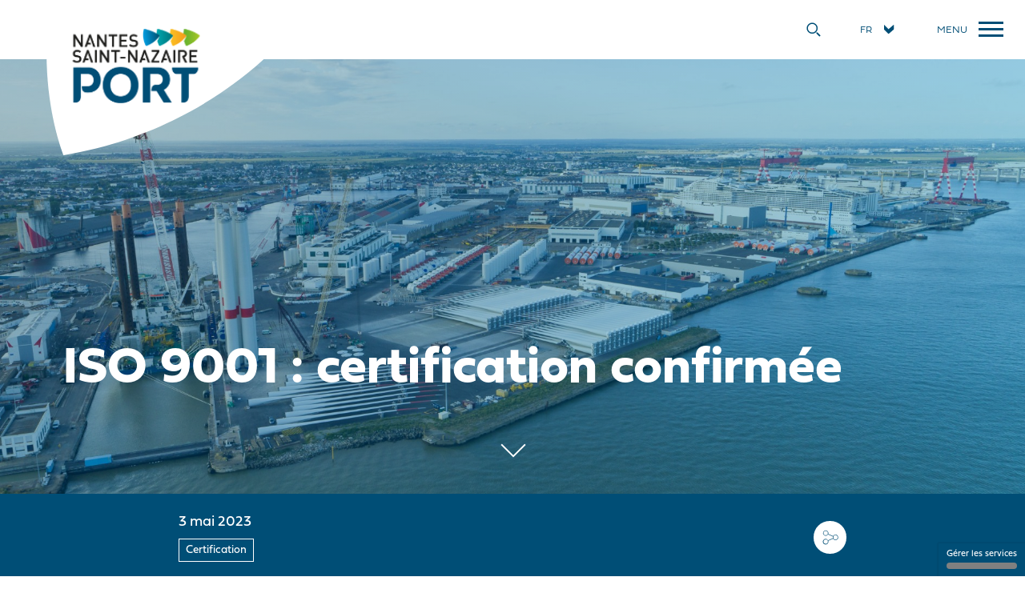

--- FILE ---
content_type: text/html; charset=UTF-8
request_url: https://www.nantes.port.fr/fr/actualites/iso-9001-certification-confirmee-0
body_size: 164814
content:


<!DOCTYPE html>
<html lang="fr" dir="ltr" prefix="og: https://ogp.me/ns#">
	<head>
		<meta charset="utf-8" />
<meta name="description" content="L’audit réalisé du 20 au 24 mars par le Bureau Veritas a confirmé la robustesse du système de management de la qualité déployé par Nantes Saint-Nazaire Port selon la norme ISO 9001 pour les trois années à venir." />
<link rel="canonical" href="https://www.nantes.port.fr/fr/actualites/iso-9001-certification-confirmee-0" />
<meta name="robots" content="index, follow" />
<meta name="google" content="ayFouAaHnkxivHY911e5npirkoUG9BbGLxV9sOgfg1s" />
<meta property="og:site_name" content="Nantes Saint-Nazaire Port" />
<meta property="og:url" content="https://www.nantes.port.fr/fr/actualites/iso-9001-certification-confirmee-0" />
<meta property="og:title" content="ISO 9001 : certification confirmée" />
<meta property="og:image" content="https://www.nantes.port.fr/themes/custom/vpt/dist/img/OG_PORT_1200x630.jpg" />
<meta property="og:image:type" content="image/jpeg" />
<meta property="og:image:width" content="1200" />
<meta property="og:image:height" content="630" />
<meta property="og:image:alt" content="Nantes Saint-Nazaire Port" />
<meta name="MobileOptimized" content="width" />
<meta name="HandheldFriendly" content="true" />
<meta name="viewport" content="width=device-width, initial-scale=1.0" />
<script type="application/ld+json">{
    "@context": "https://schema.org",
    "@graph": [
        {
            "@type": "NewsArticle",
            "headline": "ISO 9001 : certification confirmée",
            "name": "ISO 9001 : certification confirmée",
            "datePublished": "mer 03/05/2023 - 14:40",
            "dateModified": "mer 03/05/2023 - 15:02"
        }
    ]
}</script>
<link rel="icon" href="/themes/custom/vpt/favicon.ico" type="image/vnd.microsoft.icon" />
<script>window.a2a_config=window.a2a_config||{};a2a_config.callbacks=[];a2a_config.overlays=[];a2a_config.templates={};</script>

    <title>ISO 9001 : certification confirmée | Nantes Saint-Nazaire Port</title>
    <link rel="preconnect" href="//use.typekit.net">
		<link rel="stylesheet" media="all" href="/sites/default/files/css/css_bic7lduEJ73EGtiH6Afx0mSqTMrbWeVju-x940mYI9U.css?delta=0&amp;language=fr&amp;theme=vpt&amp;include=eJwtilEKwCAMxS5U7JnetANFp9jq5u0nYx8J-QhCsIprMf5wZ6-XkS41KXxAhWYz3pDBJ2VDN8Hw0fboktKMcit_dqWGkYV87cKhj4bskPC8Aoonog" />
<link rel="stylesheet" media="all" href="//use.typekit.net/aar2hec.css" />
<link rel="stylesheet" media="all" href="/sites/default/files/css/css_bqifoHYDaLpLZgEMrOb6GhgDyblWt9KC1Ezlg4cKvdM.css?delta=2&amp;language=fr&amp;theme=vpt&amp;include=eJwtilEKwCAMxS5U7JnetANFp9jq5u0nYx8J-QhCsIprMf5wZ6-XkS41KXxAhWYz3pDBJ2VDN8Hw0fboktKMcit_dqWGkYV87cKhj4bskPC8Aoonog" />

		<script src="/core/assets/vendor/modernizr/modernizr.min.js?v=3.11.7"></script>


<!-- Google Tag Manager -->
<script>(function(w,d,s,l,i){w[l]=w[l]||[];w[l].push({'gtm.start':
new Date().getTime(),event:'gtm.js'});var f=d.getElementsByTagName(s)[0],
j=d.createElement(s),dl=l!='dataLayer'?'&l='+l:'';j.async=true;j.src=
'https://www.googletagmanager.com/gtm.js?id='+i+dl;f.parentNode.insertBefore(j,f);
})(window,document,'script','dataLayer','GTM-W83M44L');</script>
<!-- End Google Tag Manager -->

	</head>
	<body class="t-news">

<!-- Google Tag Manager (noscript) -->
<noscript><iframe src="https://www.googletagmanager.com/ns.html?id=GTM-W83M44L"
height="0" width="0" style="display:none;visibility:hidden"></iframe></noscript>
<!-- End Google Tag Manager (noscript) -->

		  <div class="dialog-off-canvas-main-canvas" data-off-canvas-main-canvas>
    

<header class="o-header">
  <div>
    <a class="m-logo" href="/fr" title="Accueil" aria-label="Accueil">
      <svg class="svg svg-figure" aria-label="icon"><use xlink:href="#svg-figure"></use></svg>
      <div class="m-logo__typo"></div>
    </a>
  </div>

  <div class="o-nav-bar">

    <a class="m-menu-toggler" href="#navigation">
      <span class="wrapper">
        <span></span>
        Menu
      </span>
    </a>

        
<ul class="links o-language"><li hreflang="fr" data-drupal-link-system-path="node/402" class="fr active is-active" aria-current="page"><a href="/fr/actualites/iso-9001-certification-confirmee-0" class="language-link is-active" hreflang="fr" data-drupal-link-system-path="node/402" aria-current="page">fr</a></li><li hreflang="en" data-drupal-link-system-path="node/402" class="en"><a href="/en/news/iso-9001-certification-confirmed-0" class="language-link" hreflang="en" data-drupal-link-system-path="node/402">en</a></li><li hreflang="es" data-drupal-link-system-path="&lt;front&gt;" class="es"><a href="/es" class="language-link" hreflang="es" data-drupal-link-system-path="&lt;front&gt;">es</a></li></ul>




    <a class="m-search-toggler" href="#searchbox">
      <span class="wrapper">
        <svg class="svg svg-search-lens" aria-label="icon"><use xlink:href="#svg-search-lens"></use></svg>
      </span>
    </a>

  </div>

  <nav class="o-nav" id="navigation">
    <div id="main-menu">
              <ul>
              <li>
        <a href="/fr/nantes-saint-nazaire-port" data-drupal-link-system-path="node/123">Nantes Saint-Nazaire Port</a>
                                <ul>
              <li>
        <a href="/fr/nantes-saint-nazaire-port/nos-missions" data-drupal-link-system-path="node/9">Missions</a>
              </li>
          <li>
        <a href="/fr/nantes-saint-nazaire-port/partenaires" data-drupal-link-system-path="node/35">Partenaires</a>
              </li>
          <li>
        <a href="/fr/nantes-saint-nazaire-port/la-gouvernance" data-drupal-link-system-path="node/11">Gouvernance</a>
              </li>
          <li>
        <a href="/fr/nantes-saint-nazaire-port/organisation" data-drupal-link-system-path="node/47">Organisation</a>
              </li>
          <li>
        <a href="/fr/nantes-saint-nazaire-port/sites-et-activites" data-drupal-link-system-path="node/17">Sites et activités</a>
                                <ul>
              <li>
        <a href="/fr/nantes-saint-nazaire-port/sites-et-activites/saint-nazaire" data-drupal-link-system-path="node/112">Saint-Nazaire</a>
              </li>
          <li>
        <a href="/fr/nantes-saint-nazaire-port/sites-et-activites/montoir-de-bretagne" data-drupal-link-system-path="node/110">Montoir-de-Bretagne</a>
              </li>
          <li>
        <a href="/fr/nantes-saint-nazaire-port/sites-et-activites/donges" data-drupal-link-system-path="node/108">Donges</a>
              </li>
          <li>
        <a href="/fr/nantes-saint-nazaire-port/sites-et-activites/paimboeuf" data-drupal-link-system-path="node/141">Paimboeuf</a>
              </li>
          <li>
        <a href="/fr/nantes-saint-nazaire-port/sites-et-activites/le-carnet" data-drupal-link-system-path="node/142">Le Carnet</a>
              </li>
          <li>
        <a href="/fr/nantes-saint-nazaire-port/sites-et-activites/cordemais" data-drupal-link-system-path="node/107">Cordemais</a>
              </li>
          <li>
        <a href="/fr/nantes-saint-nazaire-port/sites-et-activites/le-pellerin" data-drupal-link-system-path="node/109">Le Pellerin</a>
              </li>
          <li>
        <a href="/fr/nantes-saint-nazaire-port/sites-et-activites/sites-nantais" data-drupal-link-system-path="node/111">Sites nantais</a>
              </li>
        </ul>
  
              </li>
          <li>
        <a href="/fr/nantes-saint-nazaire-port/nos-chiffres-cles" data-drupal-link-system-path="node/118">Chiffres clés</a>
              </li>
          <li>
        <a href="/fr/nantes-saint-nazaire-port/le-port-se-visite" data-drupal-link-system-path="node/105">Visite du Port</a>
              </li>
          <li>
        <a href="/fr/nantes-saint-nazaire-port/lhistoire-du-port" data-drupal-link-system-path="node/119">Histoire</a>
              </li>
        </ul>
  
              </li>
          <li>
        <a href="/fr/le-port-pour-les-pros" data-drupal-link-system-path="node/33">Le port pour les pros</a>
                                <ul>
              <li>
        <a href="/fr/le-port-pour-les-pros/eole-plateforme-dassemblage-pour-les-eoliennes-en-mer-de-demain" data-drupal-link-system-path="node/378">Le projet EOLE</a>
              </li>
          <li>
        <a href="/fr/le-port-pour-les-pros/nos-offres-foncieres-et-immobilieres" data-drupal-link-system-path="node/40">Offres foncières et immobilières</a>
              </li>
          <li>
        <a href="/fr/le-port-pour-les-pros/les-services-maritimes" data-drupal-link-system-path="node/53">Les services maritimes</a>
              </li>
          <li>
        <a href="/fr/le-port-pour-les-pros/marchandises" data-drupal-link-system-path="node/38">Marchandises</a>
                                <ul>
              <li>
        <a href="/fr/le-port-pour-les-pros/marchandises/conteneur" data-drupal-link-system-path="node/29">Conteneur</a>
              </li>
          <li>
        <a href="/fr/le-port-pour-les-pros/marchandises/roulier" data-drupal-link-system-path="node/24">Roulier</a>
              </li>
          <li>
        <a href="/fr/le-port-pour-les-pros/marchandises/vracs" data-drupal-link-system-path="node/48">Vracs</a>
              </li>
          <li>
        <a href="/fr/le-port-pour-les-pros/marchandises/conventionnel-et-colis-industriels" data-drupal-link-system-path="node/49">Conventionnels et colis industriels</a>
              </li>
          <li>
        <a href="/fr/le-port-pour-les-pros/marchandises/energies" data-drupal-link-system-path="node/50">Energies</a>
              </li>
          <li>
        <a href="/fr/le-port-pour-les-pros/marchandises/pre-post-acheminement-des-marchandises" data-drupal-link-system-path="node/52">Pré/post acheminements</a>
              </li>
        </ul>
  
              </li>
          <li>
        <a href="/fr/le-port-pour-les-pros/navires" data-drupal-link-system-path="node/39">Navires</a>
                                <ul>
              <li>
        <a href="/fr/le-port-pour-les-pros/navires/faire-escale" data-drupal-link-system-path="node/54">Faire escale</a>
              </li>
          <li>
        <a href="/fr/le-port-pour-les-pros/navires/construction-et-reparation-navale" data-drupal-link-system-path="node/58">Construction et réparation navale</a>
              </li>
          <li>
        <a href="/fr/le-port-pour-les-pros/navires/accueil-des-marins-en-escale" data-drupal-link-system-path="node/30">Accueil des marins en escale</a>
              </li>
        </ul>
  
              </li>
          <li>
        <a href="/fr/le-port-pour-les-pros/prestations-portuaires" data-drupal-link-system-path="node/56">Prestations portuaires</a>
              </li>
          <li>
        <a href="/fr/le-port-pour-les-pros/acceder-au-port" data-drupal-link-system-path="node/55">Accéder au port</a>
              </li>
          <li>
        <a href="/fr/le-port-pour-les-pros/annuaire-des-professionnels-portuaires" data-drupal-link-system-path="node/57">Annuaire des professionnels portuaires</a>
              </li>
          <li>
        <a href="/fr/le-port-pour-les-pros/marches-publics" data-drupal-link-system-path="node/14">Marchés publics</a>
              </li>
        </ul>
  
              </li>
          <li>
        <a href="/fr/nos-engagements" data-drupal-link-system-path="node/59">Nos engagements</a>
                                <ul>
              <li>
        <a href="/fr/nos-engagements/ambition-et-strategie" data-drupal-link-system-path="node/72">Ambition et stratégie</a>
              </li>
          <li>
        <a href="/fr/nos-engagements/agir-en-faveur-de-lenvironnement" data-drupal-link-system-path="node/60">Agir en faveur de l&#039;environnement</a>
                                <ul>
              <li>
        <a href="/fr/nos-engagements/agir-en-faveur-de-lenvironnement/espaces-vocation-naturelle" data-drupal-link-system-path="node/61">Espaces à vocation naturelle</a>
              </li>
          <li>
        <a href="/fr/nos-engagements/agir-en-faveur-de-lenvironnement/vers-la-decarbonation-des-activites-portuaires" data-drupal-link-system-path="node/62">Décarbonation des activités portuaires</a>
              </li>
          <li>
        <a href="/fr/nos-engagements/agir-en-faveur-de-lenvironnement/politique-de-dragage" data-drupal-link-system-path="node/64">Politique de dragage</a>
              </li>
        </ul>
  
              </li>
          <li>
        <a href="/fr/nos-engagements/demarche-smart-port" data-drupal-link-system-path="node/65">Démarche SMART Port</a>
              </li>
          <li>
        <a href="/fr/nos-engagements/demarche-qse" data-drupal-link-system-path="node/66">Démarche QSE</a>
              </li>
          <li>
        <a href="/fr/nos-engagements/marque-employeur" data-drupal-link-system-path="node/67">Marque employeur</a>
                                <ul>
              <li>
        <a href="/fr/nos-engagements/marque-employeur/nos-valeurs" data-drupal-link-system-path="node/68">Nos valeurs</a>
              </li>
          <li>
        <a href="/fr/nos-engagements/marque-employeur/notre-politique-rh" data-drupal-link-system-path="node/69">Notre politique RH</a>
              </li>
          <li>
        <a href="/fr/nos-engagements/marque-employeur/rejoignez-nous" data-drupal-link-system-path="node/70">Rejoignez-nous</a>
              </li>
        </ul>
  
              </li>
          <li>
        <a href="/fr/nos-engagements/politique-achats" data-drupal-link-system-path="node/71">Notre politique achats</a>
              </li>
        </ul>
  
              </li>
          <li>
        <a href="/fr/temps-reel" data-drupal-link-system-path="node/106">Temps réel</a>
                                <ul>
              <li>
        <a href="/fr/temps-reel/navires-en-temps-reel" data-drupal-link-system-path="node/16">Navires</a>
              </li>
          <li>
        <a href="/fr/le-port-en-direct/horaires-des-marees" data-drupal-link-system-path="node/1">Marées</a>
              </li>
          <li>
        <a href="/fr/temps-reel/infos-travaux-circulation-sur-les-sites-portuaires" data-drupal-link-system-path="node/21">Infos travaux/circulation</a>
              </li>
          <li>
        <a href="/fr/temps-reel/horaires-des-ecluses" data-drupal-link-system-path="node/36">Horaires écluses</a>
              </li>
        </ul>
  
              </li>
        </ul>
  

</div>
    <div id="secondary-menu">
              <ul>
              <li>
        <a href="/fr/actualites" class="actualites" data-drupal-link-system-path="node/147">Actualités</a>
              </li>
          <li>
        <a href="/fr/medias" class="medias" data-drupal-link-system-path="node/124">Médias</a>
              </li>
          <li>
        <a href="/fr/nos-engagements/marque-employeur/rejoignez-nous" class="rejoindre" data-drupal-link-system-path="node/70">Nous rejoindre</a>
              </li>
          <li>
        <a href="/fr/questionsreponses" class="faq" data-drupal-link-system-path="node/125">Questions - réponses</a>
              </li>
          <li>
        <a href="/fr/le-port-pour-les-pros/marches-publics" class="marches-publics" data-drupal-link-system-path="node/14">Marchés publics</a>
              </li>
          <li>
        <a href="/fr/nantes-saint-nazaire-port/le-port-se-visite" class="bus" data-drupal-link-system-path="node/105">Visite du port</a>
              </li>
        </ul>
  

</div>
  </nav>

</header>

  <nav class="m-breadcrumb" role="navigation" aria-label="Fil d'Ariane">
    <ol itemscope itemtype="https://schema.org/BreadcrumbList">
          <li itemprop="itemListElement" itemscope itemtype="https://schema.org/ListItem">
                  <a itemprop="item" href="/fr"><span itemprop="name">Accueil</span></a>
                <meta itemprop="position" content="1" />
      </li>
          <li itemprop="itemListElement" itemscope itemtype="https://schema.org/ListItem">
                  <a itemprop="item" href="/fr/actualites"><span itemprop="name">Actualités</span></a>
                <meta itemprop="position" content="2" />
      </li>
          <li itemprop="itemListElement" itemscope itemtype="https://schema.org/ListItem">
        					<span itemprop="name">ISO 9001 : Certification Confirmée</span>
                <meta itemprop="position" content="3" />
      </li>
        </ol>
  </nav>


<main class="main t-page">
		
		    

<article class="m-news">

    <div class="m-hero full">
    <div class="m-hero_img">
	  <img loading="lazy" src="/sites/default/files/styles/maximum/public/20220518%20Drone%20BD-11.jpg?itok=y6HxR8aF" width="1920" height="800" alt="ISO 9001 : certification confirmée" title="ISO 9001 : certification confirmée" />




</div>
    <h1 class="m-hero_title a-title"><span>ISO 9001 : certification confirmée</span>
</h1>
  </div>
  
  <div class="m-subhero">
    <div class="m-subhero_center m-news_subhero">

      <div>
        <div class="m-news_date">3 mai 2023</div>
        <div class="m-news_tags small"><span data-trigger="goto" data-url="?tag=89">Certification</span></div>
      </div>

      <div class="m-social">
        <div class="share-toggle" data-trigger="share-toggle">
          <svg class="svg svg-partage" aria-label="icon"><use xlink:href="#svg-partage"></use></svg>
        </div>
        <div class="share-actions">
          
<span class="a2a_kit a2a_kit_size_32 addtoany_list" data-a2a-url="https://www.nantes.port.fr/fr/actualites/iso-9001-certification-confirmee-0" data-a2a-title="ISO 9001 : certification confirmée"><a class="a2a_button_twitter"></a><a class="a2a_button_facebook"></a><a class="a2a_button_linkedin"></a><a class="a2a_button_whatsapp"></a><a class="a2a_button_facebook_messenger"></a></span>


        </div>
      </div>

    </div>
  </div>

  <section class="m-section --text --margin-top-bottom">
    <div class="m-section_center m-text">
	<p><strong>L’audit réalisé du 20 au 24 mars par le Bureau Veritas a confirmé la robustesse du système de management de la qualité déployé par Nantes Saint-Nazaire Port selon la norme ISO 9001 pour les trois années à venir.</strong></p>
<p>Plusieurs points forts ont été relevés comme la rigueur et la compétence des équipes ou encore la maturité du système de management de la qualité.&nbsp;La finalité de cette démarche est d’améliorer les performances globales de l'entreprise, avec comme objectifs principaux de délivrer des produits et des services aux clients conformément à leurs attentes, d’identifier les opportunités d'amélioration des prestations et de mieux gérer les risques qui pourraient freiner le développement du port.<br><br>
<br><br>
<strong>Contact Nantes Saint-Nazaire Port - &nbsp;<a href="mailto:m.guerin@nantes.port.fr" target="_blank">Mathias Guérin</a></strong></p>


</div>
  </section>

  

</article>


<div id="searchbox" class="m-search-modal">
  <div class="m-search-modal_content">

    <div class="m-search-modal_title">
      Que recherchez-vous ?
    </div>

    <div class="element-container-wrapper">

<section class="v--nsnp-recherche js-view-dom-id-b28425d9eb2ac4e1e9e06dcfff736a54525eb090550ce357aa7dee17ea37a151">

  
  
  

  
  <form class="views-exposed-form o-form" data-drupal-selector="views-exposed-form-nsnp-recherche-block-popup" action="/fr/actualites/iso-9001-certification-confirmee-0" method="get" id="views-exposed-form--nsnp-recherche-block-popup" accept-charset="UTF-8">
  <div class="form-search-api-autocomplete form-item-search">
      <label for="edit-search" class="a-label">Recherche</label>
        

<div class="wrap-input-text">

<input placeholder="Saisissez le terme de votre recherche" data-drupal-selector="edit-search" type="text" id="edit-search" name="search" value="" size="30" maxlength="128" class="form-text a-input" />

</div>

        </div>
<div class="form-select form-item-type">
      <label for="edit-type" class="a-label">Content type</label>
        
<select data-drupal-selector="edit-type" id="edit-type" name="type" class="form-select a-select"><option value="All" selected="selected">Tout</option><option value="job">Offre d&#039;emploi</option><option value="news">Actualité</option><option value="page">Page</option></select>
        </div>
<div data-drupal-selector="edit-actions" class="form-actions element-container-wrapper js-form-wrapper form-wrapper" id="edit-actions">

<div class="wrap-input-submit">

<input data-drupal-selector="edit-submit-nsnp-recherche" type="submit" id="edit-submit-nsnp-recherche" value="Rechercher" class="button js-form-submit form-submit a-input a-button --secondary" />

</div>
</div>



</form>

  

  
    

  
  

  
</section>
</div>



  </div>
</div>


</main>

<footer class="m-section o-footer">
	<div class="m-section_center">

		<div class="o-footer_main">

			<div class="o-footer_bloc menu">
				
              <ul>
              <li>
        <a href="/fr/nantes-saint-nazaire-port" data-drupal-link-system-path="node/123">Nantes Saint-Nazaire Port</a>
              </li>
          <li>
        <a href="/fr/le-port-pour-les-pros" data-drupal-link-system-path="node/33">Le port pour les pros</a>
              </li>
          <li>
        <a href="/fr/nos-engagements" data-drupal-link-system-path="node/59">Nos engagements</a>
              </li>
          <li>
        <a href="/fr/temps-reel" data-drupal-link-system-path="node/106">Temps réel</a>
              </li>
          <li>
        <a href="/fr/contactez-nous" data-drupal-link-system-path="node/115">Contactez-nous</a>
              </li>
        </ul>
  


			</div>
			<div class="o-footer_bloc newsletter">
				<div class="title">Newsletter</div>
								<p>
					<a href="http://eepurl.com/hfeL55" target="_blank" rel="noopener" class="a-button --secondary">Abonnez-vous</a>
				</p>
			</div>

			<div class="o-footer_bloc follow">
				<div class="title">Suivez-nous</div>
				<ul class="follow-us"><li>
						<a href="https://www.facebook.com/nantesport" target="_blank" rel="noreferrer">
							<svg class="svg svg-facebook" aria-label="icon"><use xlink:href="#svg-facebook"></use></svg>
							Facebook
						</a>
					</li><li>
						<a href="https://www.youtube.com/channel/UC-Isy2Td3toqkgjdl20KjeQ" target="_blank" rel="noreferrer">
							<svg class="svg svg-youtube" aria-label="icon"><use xlink:href="#svg-youtube"></use></svg>
							Youtube
						</a>
					</li><li>
						<a href="https://www.linkedin.com/company/nantes-saint-nazaire-port/" target="_blank" rel="noreferrer">
							<svg class="svg svg-linkedin" aria-label="icon"><use xlink:href="#svg-linkedin"></use></svg>
							Linkedin
						</a>
					</li><li>
						<a href="https://www.instagram.com/nantes_port/" target="_blank" rel="noreferrer">
							<svg class="svg svg-instagram" aria-label="icon"><use xlink:href="#svg-instagram"></use></svg>
							Instagram
						</a>
					</li></ul>
			</div>

		</div>

		<div class="o-footer_bottom">
			<div>
        <div class="partners">
          <img class="partner-logo" width="780" height="350" src="/themes/custom/vpt/dist/img/bv-certification-white.png" alt="Bureau Veritas Certification ISO 9001:2015" title="Bureau Veritas Certification ISO 9001:2015"/>
          <img class="partner-logo" width="371" height="350"  src="/themes/custom/vpt/dist/img/logo-mase-white.png" alt="MASE" title="MASE"/>
          <img class="partner-logo" width="300" height="350"  src="/themes/custom/vpt/dist/img/ecoports-logo-white.png" alt="EcoPorts" title="EcoPorts"/>
        </div>
        
              <ul>
              <li>
        <a href="/fr/politique-de-confidentialite" data-drupal-link-system-path="node/140">Politique de confidentialité</a>
              </li>
          <li>
        <a href="/fr/mentions-legales" data-drupal-link-system-path="node/25">Mentions légales</a>
              </li>
          <li>
        <a href="/fr/annonces-legales" data-drupal-link-system-path="node/305">Annonces légales</a>
              </li>
        </ul>
  


      </div>
			<div class="copyrights">
        &copy; Nantes Saint-Nazaire Port - All right reserved 2020
      </div>
		</div>

	</div>
</footer>
<svg class="svg-icons" aria-hidden="true" style="position: absolute; width: 0; height: 0; overflow: hidden;" version="1.1" xmlns="http://www.w3.org/2000/svg">
<defs>
<linearGradient id="a" x1="0.917" y1="0.972" x2="0.228" y2="0.217" gradientUnits="objectBoundingBox"><stop offset="0" stop-color="#fff"/><stop offset="1" stop-color="#fff" stop-opacity="0.231"/></linearGradient>
<clipPath id="clip-path"><path class="cls-1" d="M834.93 142.86v.14a182 182 0 0120.87 13.81l.63.22s-4.19 15.06-16.43 35.07c5.75 21.3 14 34.13 14 34.13C918.1 204 947.34 157 947.34 157c-44.44-34.45-107.53-44.93-107.53-44.93a152.34 152.34 0 00-4.88 30.77"/></clipPath><clipPath id="clip-path-2"><path class="cls-1" d="M-.38-.21H1080V766H-.38z"/></clipPath><clipPath id="clip-path-3"><path class="cls-1" d="M743.74 142.79A182.2 182.2 0 01765.18 157h.06l-.06.09c-.41 1.42-4.76 16-16.39 35 5.69 21.07 13.87 33.85 14.05 34.12C826.93 204 856.15 157 856.15 157c-44.44-34.45-107.52-44.93-107.52-44.93a153.06 153.06 0 00-4.89 30.7"/></clipPath><clipPath id="clip-path-4"><path class="cls-1" d="M652.84 142.68a180.45 180.45 0 0121.7 14.32s-.14.23-.42.65c-1 3.16-5.5 16.92-16.21 34.43 5.75 21.3 14.05 34.13 14.05 34.13C736 204 765.26 157 765.26 157c-44.44-34.45-107.54-44.93-107.54-44.93a154 154 0 00-4.88 30.59"/></clipPath><clipPath id="clip-path-5"><path class="cls-1" d="M581.26 226.23C645.31 204 674.54 157 674.54 157 630.1 122.57 567 112.09 567 112.09c-17.34 65.39 14.24 114.14 14.24 114.14"/></clipPath><linearGradient id="D&#xe9;grad&#xe9;_sans_nom_3" x1="117.33" y1="865.62" x2="122.97" y2="865.62" gradientTransform="matrix(19.92 0 0 -19.77 -1502.33 17278.39)" gradientUnits="userSpaceOnUse"><stop offset="0" stop-color="#65b22e"/><stop offset=".23" stop-color="#70b629"/><stop offset=".64" stop-color="#8fbf1a"/><stop offset="1" stop-color="#aec90b"/></linearGradient><linearGradient id="D&#xe9;grad&#xe9;_sans_nom_4" x1="113.56" y1="865.62" x2="119.2" y2="865.62" gradientTransform="matrix(19.92 0 0 -19.76 -1518.38 17277.7)" gradientUnits="userSpaceOnUse"><stop offset="0" stop-color="#fcc200"/><stop offset="1" stop-color="#f49b00"/></linearGradient><linearGradient id="D&#xe9;grad&#xe9;_sans_nom_5" x1="109.81" y1="865.62" x2="115.45" y2="865.62" gradientTransform="matrix(19.92 0 0 -19.77 -1534.69 17279.09)" gradientUnits="userSpaceOnUse"><stop offset="0" stop-color="#00a7af"/><stop offset="1" stop-color="#00737b"/></linearGradient><linearGradient id="D&#xe9;grad&#xe9;_sans_nom_6" x1="109.56" y1="866.94" x2="115.21" y2="866.94" gradientTransform="matrix(19.77 -2.41 -2.43 -19.62 502.55 17445.24)" gradientUnits="userSpaceOnUse"><stop offset="0" stop-color="#009ee2"/><stop offset="1" stop-color="#004d6d"/></linearGradient>
</defs>
<symbol id="svg-accessibilite_hors_maree" viewBox="0 0 1500 1500"><path d="M337,894.21H365.1c22,45.16,87.35,156.72,114.81,203.28L755,1129.63l275.6-31.73c27.91-46.9,93.45-158,115.11-203.7h27.83A20.47,20.47,0,0,0,1194,873.73V744.67a20.66,20.66,0,0,0-20.68-20.48c-10.47.1-20.89.1-31.36-.31V675.59a71.07,71.07,0,0,0-61.39-70.21l-20-2.68V459.78a20.5,20.5,0,0,0-4.9-13.29L956.49,330.15A20.49,20.49,0,0,0,940.91,323H819.08v-131a20.48,20.48,0,0,0-41,0V323h-52V267.68a20.48,20.48,0,1,0-41,0V323H569.41a20.49,20.49,0,0,0-15.58,7.19L454.61,446.5a20.45,20.45,0,0,0-4.9,13.28V603l-17,2.31a71.08,71.08,0,0,0-61.33,70.2v48.22c-11.43.54-22.87.42-34.31.42a20.48,20.48,0,0,0-20.48,20.48V873.73A20.48,20.48,0,0,0,337,894.21Zm397.77,201.57-221.25-21.91c-30.47-51.73-80.78-138.29-104.33-183.15l.48-.07c115.93-17,231.33-60.9,325.1-131.8Zm418.26-330.64v88.11h-20c-33.76-2.75-65.85-12.87-99.1-17.8a20.46,20.46,0,0,0-19.66,8.41,20.44,20.44,0,0,0,11.66,31.7,746.25,746.25,0,0,0,75.82,15.22c-21.56,41.71-68.18,122-105.21,184.23l-220.82,20.13V758.87A613.49,613.49,0,0,0,847,805.28a20.47,20.47,0,0,0,20-35.75,557.53,557.53,0,0,1-91.18-63.3V623C885,699.49,1017.17,764.12,1153.05,765.14ZM1075.12,646a30,30,0,0,1,25.9,29.61v44.49c-25.5-3.77-61.5-11.45-105.23-26.94-62.63-22.59-118.68-53.58-159.49-79.26ZM490.67,467.33l88.19-103.41h352.6l88.19,103.41V597.2L758,562a17.3,17.3,0,0,0-5.47,0L490.67,597.5ZM438.15,645.94l236.13-32C612.94,652.65,546.85,685.28,477,705.4a504.31,504.31,0,0,1-64.72,14.3V675.55h0A30,30,0,0,1,438.15,645.94Zm-80.66,119.2h0c108-.84,212.81-43.1,305.15-96.32q37-21.35,72.14-45.85v83.32c-88,75.74-201.43,121.29-315,141.15-14,2.44-28.1,4.69-42.26,5.81h-20Z"/><path d="M638.58,460.61H588.76a20.48,20.48,0,0,0,0,41h49.82a20.48,20.48,0,0,0,0-41Z"/><path d="M801.19,481.09a20.48,20.48,0,0,0-20.48-20.48H730.89a20.48,20.48,0,0,0,0,41h49.82A20.48,20.48,0,0,0,801.19,481.09Z"/><path d="M873,501.57h49.82a20.48,20.48,0,0,0,0-41H873a20.48,20.48,0,0,0,0,41Z"/><path d="M959.74,837.08c8.83-16.15-7.47-35.33-24.84-29.12a20.68,20.68,0,0,0-13.19,23.28C925.42,849.51,950.76,853.5,959.74,837.08Z"/><path d="M1471.74,617.63H1342.22c-30.94,0-56.11,29.84-56.11,66.51v499.91c0,59.22-35.66,107.41-79.49,107.41H302.7c-43.83,0-79.49-48.19-79.49-107.41V684.14c0-36.67-25.17-66.51-56.11-66.51H37.58a19.3,19.3,0,1,0,0,38.6H167.1c8.28,0,17.51,11.46,17.51,27.91v499.91c0,80.51,53,146,118.09,146h903.92c65.11,0,118.09-65.5,118.09-146V684.14c0-16.45,9.23-27.91,17.51-27.91h129.52a19.3,19.3,0,0,0,0-38.6Z"/></symbol>
<symbol id="svg-activites_nature" viewBox="0 0 1500 1500"><path d="M1486.37,1437.57a90.91,90.91,0,0,0-144.46,0,56,56,0,0,1-78.7,10.39,17.45,17.45,0,1,0-21.41,27.56,90.94,90.94,0,0,0,127.86-16.77,56,56,0,0,1,89,0,17.45,17.45,0,0,0,27.73-21.19Z"/><path d="M1486.37,1322.83a90.9,90.9,0,0,0-144.46,0,55.89,55.89,0,0,1-89,0,90.46,90.46,0,0,0-40.86-30.19v-83.87a293.4,293.4,0,0,1,83.13-205,17.45,17.45,0,0,0-25.06-24.29,330.12,330.12,0,0,0-58.07,81.63V943.07a59.5,59.5,0,0,0,44.6-57.54V724.15a59.5,59.5,0,0,0-44.6-57.53V651a17.45,17.45,0,0,0-34.9,0v17.3a59.51,59.51,0,0,0-39.31,55.91V885.53a59.49,59.49,0,0,0,39.31,55.9v345.79a90.17,90.17,0,0,0-68.7,35.61,56,56,0,0,1-89,0c-.18-.24-.37-.47-.56-.7a90.7,90.7,0,0,0-30.72-25.31,416.07,416.07,0,0,1,110.72-213.27,17.45,17.45,0,0,0-25-24.3,452.74,452.74,0,0,0-93,140.77V883.21a78.89,78.89,0,0,0,61.32-76.8V675.16a17.45,17.45,0,0,0-34.9,0V806.41a43.88,43.88,0,1,1-87.75,0V570.55a43.88,43.88,0,0,1,87.75,0V617a17.45,17.45,0,0,0,34.9,0V570.55a78.89,78.89,0,0,0-61.33-76.8V471.68a17.45,17.45,0,1,0-34.89,0v22.07a78.89,78.89,0,0,0-61.33,76.8V806.41A78.91,78.91,0,0,0,946,883.22V1048.6c-21.23-74.78-51.81-143.81-90.87-203.69A17.45,17.45,0,0,0,825.93,864c74.53,114.27,116.82,263.93,119.9,423.19a90.17,90.17,0,0,0-70.8,35.67,56,56,0,0,1-89,0,90.1,90.1,0,0,0-68.67-35.62V942a69.37,69.37,0,0,0,49.15-66.27V676.43A69.39,69.39,0,0,0,718,610.33V586a17.45,17.45,0,0,0-34.9,0v22.59A69.38,69.38,0,0,0,628,676.43V810.11a17.45,17.45,0,1,0,34.89,0V676.43a34.36,34.36,0,0,1,68.72,0V875.68a34.36,34.36,0,0,1-68.72,0v-19a17.45,17.45,0,1,0-34.89,0v19a69.36,69.36,0,0,0,54.46,67.65v117.84a330.07,330.07,0,0,0-58.09-81.67,17.45,17.45,0,0,0-25,24.3,293.43,293.43,0,0,1,83.13,205.35c0,.07,0,.13,0,.2v83.28a90.42,90.42,0,0,0-40.89,30.18,56.65,56.65,0,0,1-10.32,10.43,56,56,0,0,1-78.68-10.42,90.9,90.9,0,0,0-144.44,0A17.45,17.45,0,1,0,435.87,1344a56,56,0,0,1,89,0,90.94,90.94,0,0,0,127.78,16.82A91.63,91.63,0,0,0,669.3,1344a56,56,0,0,1,89,0,90.88,90.88,0,0,0,144.47,0,55.54,55.54,0,0,1,43.27-22v79.84a90.18,90.18,0,0,0-71,35.67,56,56,0,0,1-89,0,90.92,90.92,0,0,0-144.46,0A57,57,0,0,1,631.26,1448a56,56,0,0,1-78.68-10.42,90.91,90.91,0,0,0-144.44,0,17.45,17.45,0,1,0,27.73,21.19,56,56,0,0,1,89,0,90.93,90.93,0,0,0,127.78,16.81,91.89,91.89,0,0,0,16.68-16.81,56,56,0,0,1,89,0,90.87,90.87,0,0,0,144.46,0,56,56,0,0,1,89,0c.18.23.36.47.55.69a90.89,90.89,0,0,0,143.91-.69,56.17,56.17,0,0,1,65.92-17.79,17.45,17.45,0,0,0,13.27-32.28,91.09,91.09,0,0,0-106.93,28.88,56,56,0,0,1-89,0c-.18-.24-.37-.47-.56-.7a90.4,90.4,0,0,0-38-28.58v-33.82q0-20,1.91-39.71a56.6,56.6,0,0,1,8.89,9.26c.18.24.37.47.56.69a90.86,90.86,0,0,0,143.9-.69,56,56,0,0,1,89,0,90.56,90.56,0,0,0,72.22,35.73,90.31,90.31,0,0,0,72.25-35.74,56,56,0,0,1,89,0,17.45,17.45,0,0,0,27.73-21.19Zm-313.62-437.3V724.15a24.51,24.51,0,1,1,49,0V885.53a24.51,24.51,0,1,1-49,0Z"/><path class="cls-1" d="M534.07,1049.71V949.49a14.93,14.93,0,0,0-14.89-15H470.74V662.09a15.69,15.69,0,0,0,0-1.68v-272h68.48a14.93,14.93,0,0,0,14.89-15v-111H814.39V316.1h-3.51a15,15,0,0,0-14.89,15v63a15,15,0,0,0,6.4,12.33l23.73,16.57,24.34,18.38,25.2-18.38,23.74-16.57a15.06,15.06,0,0,0,6.4-12.33v-63a14.93,14.93,0,0,0-14.89-15H888.5V262.33h156.88a14.81,14.81,0,0,0,12.32-6.6,15.11,15.11,0,0,0,1.49-14l-27.72-69.34c-.12-.27-.39-.39-.51-.66a15,15,0,0,0-4.55-5.67,12,12,0,0,0-1.93-1,13.36,13.36,0,0,0-2.86-1.48L448.08,4.48a15.77,15.77,0,0,0-2.44-.33,10.2,10.2,0,0,0-1.4-.27H388.86a15,15,0,0,0-6.43,1.56L9,164.05a14.68,14.68,0,0,0-8.49,8.32,15.46,15.46,0,0,0-1.1,5.55v69.26s0,.06,0,.09v93.47a14.93,14.93,0,0,0,14.89,15H179.79a14.93,14.93,0,0,0,14.89-15V262.33h112.6v111a14.93,14.93,0,0,0,14.89,15h36v546.1H311a14.93,14.93,0,0,0-14.88,15v100.22ZM459.13,38.7,907,162.94H459.13ZM403.75,34h25.61V163H403.75ZM374,41.61V162.94H88.24ZM164.9,325.73H29.16v-63.4H164.9ZM504.29,964.5v56.07H326V964.5ZM388,461.45V388.38h42.16Zm53-32.12V605.21l-50.74-88Zm-2.12,231.92L388,749.51V573.06ZM441,717.33v176l-50.77-88ZM430.22,934.48H388V861.17Zm94.11-576.12H337.06v-96H524.33Zm14.89-126H180.06c-.09,0-.18-.06-.27-.06H29.2V193h978.39l15.75,39.36H873.91c-.12,0-.21-.06-.3-.06s-.15.06-.27.06H829.58c-.12,0-.18-.06-.3-.06s-.18.06-.3.06Zm319.51,30V316.1H844.17V262.33Zm-33,124V346.12H876v40.16l-25.13,17.53Z"/></symbol>
<symbol id="svg-aeronautique" viewBox="0 0 1500 1500"><path d="M1443.89,44.18C1401.76,2.05,1327,1,1233.3,41.1,1148,77.66,1054,144.79,968.71,230.13L767.79,431.05,664.51,369l97.6-97.6a29.25,29.25,0,0,0,0-41.32l-124-124a29.22,29.22,0,0,0-41.33,0L457.94,245,167.66,70.78A29.16,29.16,0,0,0,132,75.17l-93,93a29.25,29.25,0,0,0,0,41.32l480.4,480.4-9.24,10.3c-61.34,68.34-119.88,137.09-179,210.19l-5.87,7.26L108,863a29.38,29.38,0,0,0-27.77,7.68l-62,62a29.21,29.21,0,0,0,0,41.32l148.72,148.73-7.48,10.12C132.7,1169,105,1207.2,77.08,1246.26a29.13,29.13,0,0,0,3.12,37.64l124,124a29.14,29.14,0,0,0,37.65,3.11c39.05-27.89,77.21-55.61,113.42-82.38l10.11-7.48,148.73,148.73a29.25,29.25,0,0,0,41.32,0l62-62a29.35,29.35,0,0,0,7.68-27.78l-54.59-217.31,7.25-5.87c73.11-59.11,141.87-117.66,210.2-179l10.3-9.25,480.39,480.4a29.22,29.22,0,0,0,41.33,0l93-93a29.17,29.17,0,0,0,4.39-35.7L1243,1030.13l138.88-138.88a29.24,29.24,0,0,0,0-41.32L1258,726a29.22,29.22,0,0,0-41.33,0L1119,823.56l-62-103.27L1258,519.37c85.34-85.35,152.47-179.32,189-264.6C1487.11,161.1,1486,86.31,1443.89,44.18Zm-826.41,124,82.64,82.64L612.86,338,509.59,276ZM101,188.8l56.17-56.17,568,341L712,486.86c-50.43,50.72-97.17,99.35-142.9,148.66l-10.32,11.13ZM80.21,953.35l29.6-29.61,175.44,44.08-13.84,17.69c-19.4,24.81-39.24,50.58-59,76.6l-10.12,13.35Zm454.52,454.52L412.62,1285.76,426,1275.63c26-19.68,51.73-39.53,76.6-59l17.69-13.84,44.08,175.44ZM1237.29,788l82.64,82.63L1212,978.49l-62-103.28Zm118.16,543-56.18,56.18L841.43,929.25l11.12-10.31c49.25-45.67,97.88-92.41,148.67-142.9l13.23-13.15Zm37.81-1099.17c-33.69,78.62-96.42,166.08-176.63,246.3L973.83,720.84c-230.81,230.81-444,410.7-735.78,620.92L228,1349l-88.92-88.92,7.26-10.09c210.21-291.79,390.1-505,620.92-735.78L1010,271.45h0c80.2-80.21,167.67-142.94,246.29-176.63,68.18-29.23,122.85-32.71,146.25-9.32S1422.48,163.57,1393.26,231.75Z"/></symbol>
<symbol id="svg-agroalimentaire" viewBox="0 0 1500 1500"><path d="M823.16,1474.13a21.32,21.32,0,0,0,21.3-21.29,2420.07,2420.07,0,0,1,22.81-332L868.9,1109l9.82,6.66A232.32,232.32,0,0,0,1208,1045a21.17,21.17,0,0,0-2.2-25.25,233.9,233.9,0,0,0-88.33-61.93l-13.37-5.32,12.12-7.75a232.55,232.55,0,0,0,100.48-138.59,21.18,21.18,0,0,0-9.56-23.48,231.6,231.6,0,0,0-36.77-18.13l-12.86-5,11.29-7.92a235,235,0,0,0,95.46-148.7,21.17,21.17,0,0,0-11.15-22.76,229.22,229.22,0,0,0-26.74-11.75l-13-4.76,11.21-8.13a233.36,233.36,0,0,0,94.91-164.35,21.18,21.18,0,0,0-12.89-21.82A231.52,231.52,0,0,0,1226,351.24l-14-.61,8.47-11.2A228.55,228.55,0,0,0,1238,312.49a233.61,233.61,0,0,0,8.28-209.29,21.14,21.14,0,0,0-22.14-12.3,233.7,233.7,0,0,0-173.26,117.72,229.8,229.8,0,0,0-17,38.7l-4.41,13.16-8.45-11a234.22,234.22,0,0,0-80.67-66.81,21.2,21.2,0,0,0-25,4.38,233.64,233.64,0,0,0-60.64,200.49l2.38,13.55-12.54-5.21a230.63,230.63,0,0,0-25.12-9.33,21.18,21.18,0,0,0-23.9,8.48,230.58,230.58,0,0,0-23.62,45.29l-2.6,6.75-6.8-2.48a21.37,21.37,0,0,0-4.25-1.11c-7.13-1.07-14.5-1.8-21.92-2.19l-13.94-.74,8.47-11.1a234.48,234.48,0,0,0,45.32-175.79,21.22,21.22,0,0,0-17.93-17.92A232.42,232.42,0,0,0,625.22,255.2L612.69,261l2.12-13.65a229.61,229.61,0,0,0,2.71-35.09,233.62,233.62,0,0,0-94.34-187,21.15,21.15,0,0,0-25.33,0,233.66,233.66,0,0,0-94.36,187,231.12,231.12,0,0,0,2.73,35.09L408.33,261l-12.51-5.84a232.72,232.72,0,0,0-133.08-19.48,21.17,21.17,0,0,0-17.93,17.92,234.36,234.36,0,0,0,45.32,175.79l8.47,11.1-13.94.74c-7.42.39-14.79,1.12-21.92,2.19a21.17,21.17,0,0,0-17.93,17.91,234.39,234.39,0,0,0,45.32,175.8l8.47,11.1-13.94.74c-7.48.38-14.85,1.12-21.92,2.18a21.18,21.18,0,0,0-17.93,17.92A234.38,234.38,0,0,0,290.13,844.9L298.6,856l-13.94.73c-7.42.39-14.79,1.13-21.92,2.19a21.17,21.17,0,0,0-17.93,17.92,233.07,233.07,0,0,0,.43,71.86,21.4,21.4,0,0,0,24.43,17.62,21.29,21.29,0,0,0,17.62-24.42,191.1,191.1,0,0,1-2.39-35.74l.21-7,6.95-.21a188.8,188.8,0,0,1,139.49,55.59c37.4,37.41,57.15,86.95,55.58,139.5l-.22,7-7,.2a197.29,197.29,0,0,1-36.66-2.54,21.3,21.3,0,0,0-7,42,230.07,230.07,0,0,0,45.31,3l7.6-.23v309.33a21.31,21.31,0,0,0,42.61,0V1143.5l7.59.21a232.12,232.12,0,0,0,162.13-59.31l3.77-3.38,4.51,2.3a235.3,235.3,0,0,0,106.58,25.61h8.47l.2,8.36a2450.87,2450.87,0,0,0-23.19,335.55A21.31,21.31,0,0,0,823.16,1474.13Zm334.4-442.54,5.17,4.62-4.29,5.45c-32.55,41.28-79.52,66.56-132.25,71.18-5.77.51-11.52.77-17.22.77a187.14,187.14,0,0,1-125.41-47.84l-5.18-4.63,4.31-5.45c32.56-41.28,79.53-66.56,132.24-71.18S1118.3,996.59,1157.56,1031.59Zm7-223.4,6.31,2.89-2.49,6.47c-19,49-56.4,87-105.43,107a190.19,190.19,0,0,1-71.84,14.23,187.91,187.91,0,0,1-78.32-17.21l-6.31-2.89,2.5-6.48c19-49,56.4-87,105.42-107S1116.71,786.31,1164.54,808.19ZM1218.87,611l-2,6.63c-15.52,50.23-50.23,90.72-97.75,114h0a187.61,187.61,0,0,1-150,7.41l-6.49-2.44,2-6.63c15.51-50.24,50.24-90.73,97.77-114s100.8-25.93,150-7.41ZM1088.11,229.3C1113.8,183,1156,150.41,1207,137.48l6.72-1.71,2.12,6.62c16,50.08,10.63,103.15-15,149.43s-67.91,78.88-118.87,91.82l-6.72,1.7-2.12-6.61C1057.09,328.65,1062.43,275.58,1088.11,229.3Zm-57.54,311.79c11.57-51.29,43-94.36,88.62-121.25s98.5-33.66,149-19l6.66,1.93-1.54,6.77c-11.58,51.28-43.06,94.35-88.63,121.25a187.52,187.52,0,0,1-149,19l-6.67-1.93ZM931.35,234l4.16-5.56,5.79,3.81c43.93,28.89,73.15,73.51,82.29,125.64s-3.16,104-34.64,146.14l-4.16,5.56L979,505.81c-43.93-28.89-73.16-73.51-82.29-125.64S899.87,276.15,931.35,234ZM819.13,438.71l3.18-6.19,6.37,2.81c47.6,21,83.47,59.77,101,109.15S943.75,646.56,920,692.86l-3.18,6.19-6.37-2.8c-47.6-21-83.46-59.78-101-109.15S795.41,485,819.13,438.71ZM729,483.52l6.94.21.22,6.94c1.58,52.55-18.15,102.11-55.58,139.53-36,36-83.31,55.67-133.66,55.67-2,0-3.9,0-5.86-.09l-6.94-.21-.22-6.94C532.3,626.08,552,576.52,589.46,539.11S676.53,482,729,483.52Zm7.16,214.89C737.72,751,718,800.51,680.56,837.93c-36,36-83.31,55.68-133.64,55.68-2,0-3.92,0-5.89-.09l-6.93-.22-.22-6.93C532.3,833.81,552,784.26,589.46,746.84A188.3,188.3,0,0,1,729,691.26l6.93.21ZM729,275.78l6.93.22.22,6.93C737.72,335.49,718,385,680.56,422.47c-36,36-83.29,55.67-133.59,55.67q-3,0-5.94-.09l-6.93-.21-.22-6.94C532.3,418.35,552,368.79,589.46,331.37S676.28,274.3,729,275.78ZM486.91,893.3l-6.92.22c-2,.06-3.95.09-5.89.09-50.36,0-97.61-19.64-133.65-55.68C303,800.5,283.29,751,284.87,698.41l.22-6.94,6.93-.21c53-1.6,102.08,18.14,139.53,55.58s57.17,87,55.58,139.53Zm0-207.73-6.92.21c-2,.06-3.95.09-5.89.09-50.36,0-97.61-19.64-133.65-55.67-37.43-37.44-57.16-87-55.58-139.53l.22-6.94,6.93-.21C344.83,482,394.1,501.67,431.55,539.1s57.17,87,55.58,139.53Zm0-207.73-6.92.21c-2,.06-3.95.09-5.89.09-50.36,0-97.61-19.64-133.65-55.67-37.41-37.44-57.16-87-55.58-139.54l.22-6.93,6.94-.22a188.46,188.46,0,0,1,139.52,55.59c37.42,37.42,57.17,87,55.58,139.53Zm28.65-127.57-5,4.75-5.06-4.75c-38.27-36-59.35-85-59.35-138s21.08-101.92,59.35-138l5.06-4.77,5,4.76c38.28,36.05,59.37,85.05,59.37,138S553.84,314.22,515.56,350.27Zm165,695.39c-36,36-83.31,55.67-133.69,55.67-1.94,0-3.89,0-5.83-.08l-6.94-.21-.22-6.94C532.3,1041.55,552,992,589.46,954.57S676.28,897.43,729,899l6.93.22.22,6.94C737.72,958.69,718,1008.24,680.56,1045.66Zm137.18,13.86-.6,7-7-.23a191.24,191.24,0,0,1-67.47-14.6l-8.27-3.44,5-7.46a235.89,235.89,0,0,0,36.74-95.1l3-19.66,10.59,16.84A186.92,186.92,0,0,1,817.74,1059.52ZM753.46,816.18l-2-3.46,1.82-3.59a235.24,235.24,0,0,0,23-140c-.13-.78-.31-1.54-.51-2.29L771,649l15.73,9.6a188.44,188.44,0,0,1,74.69,86.15c21.14,48.51,21.39,101.84.69,150.17l-2.74,6.4L852.77,899A189.53,189.53,0,0,1,753.46,816.18Z"/></symbol>
<symbol id="svg-annuaire_pro" viewBox="0 0 1500 1500"><path d="M1291,18.1H287.5A80.6,80.6,0,0,0,207,98.61v86.73H184.78a28.54,28.54,0,0,0-28.54,28.54V353.6a28.54,28.54,0,0,0,28.54,28.54H207v113.1H184.78a28.53,28.53,0,0,0-28.54,28.53V663.49A28.54,28.54,0,0,0,184.78,692H207v113.1H184.78a28.54,28.54,0,0,0-28.54,28.53V973.39a28.54,28.54,0,0,0,28.54,28.53H207V1115H184.78a28.54,28.54,0,0,0-28.54,28.53v139.73a28.53,28.53,0,0,0,28.54,28.53H207v86.74a80.6,80.6,0,0,0,80.5,80.51H1291a80.61,80.61,0,0,0,80.51-80.51V98.61A80.61,80.61,0,0,0,1291,18.1Zm-1077.69,307V242.41H314.82v82.66Zm0,309.89V552.31H314.82V635Zm0,309.89V862.19H314.82v82.66Zm0,309.89v-82.66H314.82v82.66ZM432.36,1422H287.5a23.46,23.46,0,0,1-23.43-23.43v-86.74h79.29a28.54,28.54,0,0,0,28.53-28.53V1143.55A28.53,28.53,0,0,0,343.36,1115H264.07v-113.1h79.29a28.54,28.54,0,0,0,28.53-28.54V833.66a28.53,28.53,0,0,0-28.53-28.53H264.07V692h79.29a28.54,28.54,0,0,0,28.53-28.54V523.77a28.54,28.54,0,0,0-28.53-28.54H264.07V382.14h79.29a28.54,28.54,0,0,0,28.53-28.54V213.88a28.54,28.54,0,0,0-28.53-28.54H264.07V98.61A23.46,23.46,0,0,1,287.5,75.17H432.36V1422Zm882.07-23.43A23.46,23.46,0,0,1,1291,1422H489.43V75.17H1291a23.46,23.46,0,0,1,23.43,23.44Z"/><path d="M895.33,354.38c-179.63,0-325.77,146.14-325.77,325.77,0,114.32,58.28,218.25,155.9,278l.12.07a326.1,326.1,0,0,0,339.58,0c.15-.08.29-.18.43-.27,97.39-59.81,155.52-163.62,155.52-277.8,0-179.63-146.15-325.77-325.78-325.77ZM768.9,917.32V763.07A19.17,19.17,0,0,1,788,743.93h214.58a19.16,19.16,0,0,1,19.12,19.14V917.34a269.21,269.21,0,0,1-252.84,0Zm42.52-314.66c0-46.43,37.64-84.21,83.9-84.21s83.91,37.78,83.91,84.21-37.41,84-83.47,84.2h-.87c-46.06-.24-83.47-37.92-83.47-84.2Zm267.38,274V763.07a76.3,76.3,0,0,0-70.5-76,140.73,140.73,0,0,0,28-84.41c0-77.9-63.24-141.28-141-141.28s-141,63.38-141,141.28a140.73,140.73,0,0,0,28,84.41,76.31,76.31,0,0,0-70.52,76V876.59c-54.1-50.28-85.21-120.59-85.21-196.44,0-148.16,120.54-268.7,268.71-268.7S1164,532,1164,680.15c0,75.87-31.13,146.2-85.24,196.48Z"/><path d="M1192.57,1091.41H598.09a28.54,28.54,0,0,0,0,57.07h594.48a28.54,28.54,0,0,0,0-57.07Z"/><path d="M1078.43,1224.73H712.23a28.54,28.54,0,1,0,0,57.07h366.2a28.54,28.54,0,1,0,0-57.07Z"/></symbol>
<symbol id="svg-atelier_chaudronnerie_soudure" viewBox="0 0 1500 1500"><path d="M1303.16,399.72h-48.79V365a358.11,358.11,0,0,0-89.63-241.92A356.14,356.14,0,0,0,888.49,9.44H644.57A356.13,356.13,0,0,0,368.32,123.07,358.11,358.11,0,0,0,278.69,365v34.73H229.9a48.84,48.84,0,0,0-48.78,48.78V619.24a122.17,122.17,0,0,0,97.57,119.5V912a135.65,135.65,0,0,0,1.38,17.55,23.25,23.25,0,0,0-1.38,6.84V1151a146.69,146.69,0,0,0,17.53,69.48c41,75.89,152.33,252.45,299.56,252.45H937.27c147.24,0,258.55-176.56,299.57-252.45a146.8,146.8,0,0,0,17.53-69.48V936.34a23.57,23.57,0,0,0-1.38-6.84,137.44,137.44,0,0,0,1.38-17.55V738.74a122.17,122.17,0,0,0,97.57-119.5V448.5A48.84,48.84,0,0,0,1303.16,399.72ZM278.69,688.25a73.33,73.33,0,0,1-48.79-69V448.5h48.79ZM1205.59,1151a97.5,97.5,0,0,1-11.68,46.28c-28.75,53.21-132.27,226.87-256.64,226.87H595.78c-124.36,0-227.88-173.66-256.64-226.87A97.61,97.61,0,0,1,327.47,1151v-65C384.13,1219.64,490,1375.4,644.57,1375.4H888.49c154.57,0,260.44-155.76,317.1-289.32Zm0-786V912c0,62.67-118.25,414.67-317.1,414.67H644.57c-198.85,0-317.1-352-317.1-414.67V365a309.42,309.42,0,0,1,77-209.15A309.21,309.21,0,0,1,644.57,58.23H888.49a309.24,309.24,0,0,1,240.09,97.61A309.41,309.41,0,0,1,1205.59,365Zm97.57,254.25a73.33,73.33,0,0,1-48.79,69V448.5h48.79Z"/><path d="M1059.23,277.76H473.82a73.25,73.25,0,0,0-73.17,73.17V765.67a52.66,52.66,0,0,0,43.92,51.74l1.15.19a2270,2270,0,0,0,320.81,22.8,2270,2270,0,0,0,320.81-22.8l1.12-.19a52.67,52.67,0,0,0,44-51.74V350.93A73.24,73.24,0,0,0,1059.23,277.76Zm24.4,487.91a3.63,3.63,0,0,1-3.1,3.59l-.93.15a2220.08,2220.08,0,0,1-626.14,0l-.93-.15a3.62,3.62,0,0,1-3.1-3.59V350.93a24.41,24.41,0,0,1,24.39-24.39h585.41a24.4,24.4,0,0,1,24.39,24.39V765.67Z"/><path d="M961.67,375.32H571.39a73.26,73.26,0,0,0-73.17,73.18V643.64a73.25,73.25,0,0,0,73.17,73.17H961.67a73.25,73.25,0,0,0,73.17-73.17V448.5A73.26,73.26,0,0,0,961.67,375.32Zm24.39,268.32A24.42,24.42,0,0,1,961.67,668H571.39A24.41,24.41,0,0,1,547,643.64V448.5a24.41,24.41,0,0,1,24.39-24.39H961.67a24.41,24.41,0,0,1,24.39,24.39Z"/><path d="M715.83,487.67a24.38,24.38,0,0,0-42-5l-73.18,97.56a24.38,24.38,0,1,0,39,29.25l73.17-97.56A24.37,24.37,0,0,0,715.83,487.67Z"/><path d="M825.59,487.67a24.38,24.38,0,0,0-42-5l-73.18,97.56a24.38,24.38,0,1,0,39,29.25l73.18-97.57A24.37,24.37,0,0,0,825.59,487.67Z"/><path d="M927.47,477.83a24.39,24.39,0,0,0-34.1,4.83L820.2,580.23a24.38,24.38,0,1,0,39,29.24l73.17-97.56A24.39,24.39,0,0,0,927.47,477.83Z"/><path d="M421.23,923.24a24.4,24.4,0,0,0-41.16,26.2l170.74,268.31a24.4,24.4,0,1,0,41.16-26.2Z"/><path d="M1111.83,923.24,941.08,1191.55a24.4,24.4,0,0,0,41.17,26.2L1153,949.44a24.4,24.4,0,0,0-41.16-26.2Z"/></symbol>
<symbol id="svg-atelier_electricite" viewBox="0 0 1500 1500"><path d="M338.83,1177.27a121.92,121.92,0,0,0-140.6-22.86C34.09,921.86,33.52,603.2,199.62,370.09a28.76,28.76,0,0,0-46.84-33.37C61.16,465.3,14.16,617.15,16.86,775.83c2.57,151,50,294.26,137.34,415.87a121.83,121.83,0,1,0,184.63-14.43Zm-40.67,131.62a64.32,64.32,0,1,1,0-91A64.39,64.39,0,0,1,298.16,1308.89Z"/><path d="M1189.8,1320.32a28.75,28.75,0,0,0-40.14-6.46,670.33,670.33,0,0,1-274.66,117,78.69,78.69,0,0,1-93-77.26V1142.79h2.51a60.45,60.45,0,0,0,60.38-60.38v-48.55c97.4-37.17,166.77-131.56,166.77-241.86V655.86a109.24,109.24,0,0,0-14.38-213.68V262.93a86.26,86.26,0,1,0-172.52,0V441.2H681V262.93a86.26,86.26,0,1,0-172.52,0V442.18a109.24,109.24,0,0,0-14.38,213.68V792c0,110.3,69.38,204.69,166.77,241.86v48.55a60.46,60.46,0,0,0,60.39,60.39h3.24v210.76a136.17,136.17,0,0,0,136.19,136.06,137.13,137.13,0,0,0,24.65-2.23,727.29,727.29,0,0,0,298-126.92A28.77,28.77,0,0,0,1189.8,1320.32ZM882.24,262.93a28.76,28.76,0,1,1,57.51,0V441.2H882.24Zm-316.29,0a28.76,28.76,0,1,1,57.51,0V441.2H566ZM471.06,550.47a51.82,51.82,0,0,1,51.76-51.76H982.88a51.76,51.76,0,1,1,0,103.51H522.82A51.81,51.81,0,0,1,471.06,550.47ZM551.57,792V659.73H954.13V792c0,111-90.3,201.28-201.28,201.28S551.57,903,551.57,792Zm202.37,293.29c-.24,0-.48,0-.72,0s-.48,0-.72,0H721.23a2.88,2.88,0,0,1-2.89-2.88v-33.93a260,260,0,0,0,69,0v33.93a2.87,2.87,0,0,1-2.87,2.88Z"/><path d="M1487,709.5a735.85,735.85,0,0,0-213.63-466.74c-122.81-122.82-286.87-198-461.95-211.69C638.46,17.55,466.34,64.48,326.69,163.21a28.76,28.76,0,0,0,33.2,47c267-188.79,642.27-157.3,872.81,73.25,238.24,238.26,267,608.25,68.49,879.75a28.76,28.76,0,0,0,46.42,33.95C1450.17,1056.88,1499.68,883.7,1487,709.5Z"/><path d="M269.52,246.08a28.77,28.77,0,0,0-40.67.18l-.46.48a28.75,28.75,0,0,0,40.84,40.48l.47-.47A28.76,28.76,0,0,0,269.52,246.08Z"/><path d="M817.68,781.35a28.74,28.74,0,0,0-24.84-14.27H772.29l37.85-47.81A28.76,28.76,0,0,0,765,683.58L690.31,778a28.76,28.76,0,0,0,22.54,46.61H743.5l-35.21,62.17a28.76,28.76,0,1,0,50.05,28.34L817.86,810A28.76,28.76,0,0,0,817.68,781.35Z"/></symbol>
<symbol id="svg-atelier_menuiserie_charpente" viewBox="0 0 1500 1500"><g id="_037---Saw" data-name="037---Saw"><path id="Shape" d="M546.93,44.36a48.56,48.56,0,0,0-53.18-20.15L454.41,34.89a48.56,48.56,0,0,0-37.15,46.63v56.09L237.32,257.08l-51.73-21.85A48.56,48.56,0,0,0,128.53,250L104.25,282.1a48.56,48.56,0,0,0-2.68,56.82l150.56,228.5c3.16,4.86,5.1,5.59,24.28,19.43A291.31,291.31,0,0,0,367,630.8c11.9,65.08,72.85,102.72,171.93,104.18v85.23a48.56,48.56,0,0,0,48.56,48.57h97.14v97.13a48.56,48.56,0,0,0,48.56,48.57h97.14v97.13a48.56,48.56,0,0,0,48.56,48.57H976v97.13a48.56,48.56,0,0,0,48.56,48.57h97.13c0,119.72-8.49,98.59,42,149.34a48.6,48.6,0,0,0,34.24,14.09c20.16,0,18.7-2.92,167.56-95.68a48.57,48.57,0,0,0,14.81-68ZM394.19,587.82a257.2,257.2,0,0,1-103.93-51L141.64,312l24.28-32,51.49,21.86a48.58,48.58,0,0,0,45.65-4.13L444,177.92a48.54,48.54,0,0,0,21.85-40.31V81.76L505.4,71.07,751.15,441.39l-170,112.19a244.51,244.51,0,0,1-187,34.24ZM1198,1420.74,1170,1393.06v-87.18a48.58,48.58,0,0,0-48.57-48.57h-97.13v-97.13a48.58,48.58,0,0,0-48.57-48.57H878.64v-97.13a48.57,48.57,0,0,0-48.57-48.57H732.94V868.78a48.57,48.57,0,0,0-48.57-48.57H587.24V735a48.57,48.57,0,0,0-48.57-48.57c-37.64,0-97.13-7.77-117.77-45.41a291.4,291.4,0,0,0,186.49-46.86L777.38,482,1340,1332.35Z"/><path id="Shape-2" data-name="Shape" d="M583.11,319.49l-53.42-80.86a48.57,48.57,0,0,0-67.27-13.84L300.21,331.88a48.57,48.57,0,0,0-13.6,67.26L340,480.25a48.57,48.57,0,0,0,67.26,13.6L569.51,386.76a48.57,48.57,0,0,0,13.6-67.27ZM380.59,453.54l-53.67-81.11L490.11,265.34l53.42,81.11Z"/><path id="Shape-3" data-name="Shape" d="M684.37,1038.76a24.28,24.28,0,0,0-24.28-24.28H77.29V965.91H611.52a24.28,24.28,0,1,0,0-48.56H53a24.29,24.29,0,0,0-24.29,24.28v97.13A24.3,24.3,0,0,0,53,1063.05H660.09A24.29,24.29,0,0,0,684.37,1038.76Z"/><path id="Shape-4" data-name="Shape" d="M1461.44,917.35H1194.32a24.28,24.28,0,1,0,0,48.56h242.83v48.57h-170a24.29,24.29,0,0,0,0,48.57h194.27a24.29,24.29,0,0,0,24.28-24.29V941.63A24.28,24.28,0,0,0,1461.44,917.35Z"/><path id="Shape-5" data-name="Shape" d="M770.58,557.23a24.28,24.28,0,1,0,7.86,31.65A24.3,24.3,0,0,0,770.58,557.23Z"/><path id="Shape-6" data-name="Shape" d="M955.86,906.91a24.25,24.25,0,1,0,39.82-27.69l-170-242.83a24.28,24.28,0,1,0-39.82,27.68Z"/></g></symbol>
<symbol id="svg-atelier_outils" viewBox="0 0 1500 1500"><path d="M1351.37,991.91a252.84,252.84,0,0,0-177.29-29.17l-220-219.86,220.13-220A254.61,254.61,0,0,0,1351.07,52.58c-121.61-70.18-277.68-28.38-347.89,93.19A252.48,252.48,0,0,0,974,323L754,542.85,736.16,525a28.3,28.3,0,0,0-40,40L714,582.87l-120,120-211.1-211,119.94-120.1L516,385a28.3,28.3,0,0,0,40-40l-22.15-22.14A254.71,254.71,0,0,0,172.19,44.61C146.87,57,133.69,72.91,133,92c-.65,18.78,10.71,35.05,33.78,48.37l76,43.84c12.94,7.46,12.94,11.08,12.94,17.64v32.52c0,20.29-2,23.77-19.59,33.91l-28.18,16.26c-5.5,3.18-8.83,5.1-21.78-2.37l-76-43.85c-23.06-13.31-42.84-15-58.77-5.05C35.19,243.46,28,262.84,29.92,290.93A254.7,254.7,0,0,0,334,523l220,219.87-220.12,220a254.6,254.6,0,1,0-49.92,504.32c88.08,0,173.87-45.67,221-127.24A252.56,252.56,0,0,0,534,1162.77L754,942.9l220.13,220a254.69,254.69,0,0,0,361.7,278.2c25.32-12.34,38.49-28.3,39.16-47.43.65-18.78-10.7-35-33.77-48.37l-76-43.83c-12.94-7.47-12.94-11.09-12.94-17.65v-32.52c0-20.28,2-23.77,19.59-33.91l28.17-16.26c5.51-3.18,8.83-5.1,21.78,2.37l76,43.85c23.06,13.31,42.84,15,58.78,5,16.23-10.15,23.46-29.53,21.5-57.62a254.42,254.42,0,0,0-126.74-202.91ZM185,444.82A197.89,197.89,0,0,1,86.62,290.11l71.25,41.12c17.7,10.21,45.09,21.58,78.36,2.37l28.18-16.26c34.91-20.15,47.89-42.62,47.89-82.92V201.89c0-38.41-23.53-56.44-41.24-66.66L199.83,94.12A198.1,198.1,0,0,1,477.17,317.31l-148.76,149A196.66,196.66,0,0,1,185,444.82Zm867.22-270.75c54.62-94.55,176-127.06,270.6-72.47a198,198,0,0,1-143,364.54l-149-148.71A196.44,196.44,0,0,1,1052.18,174.07ZM455.85,1311.68c-54.61,94.55-176,127.06-270.6,72.47a198,198,0,0,1,143-364.54l149,148.71a196.49,196.49,0,0,1-21.45,143.36Zm47-197.78L382.74,994l622.41-622.15,120.15,119.9ZM794,902.89l120.05-120,211.1,211L1005.25,1114Zm556.12,251.64c-17.7-10.22-45.08-21.58-78.35-2.38l-28.18,16.26c-34.92,20.15-47.9,42.63-47.9,82.92v32.53c0,38.42,23.54,56.44,41.25,66.66l71.22,41.1a198.09,198.09,0,0,1-277.34-223.18l148.76-149a198,198,0,0,1,241.79,176.15Z"/><path d="M1124.7,346.57l84.89,49a28.29,28.29,0,0,0,28.29,0l84.89-49a28.31,28.31,0,0,0,14.16-24.51v-98a28.31,28.31,0,0,0-14.16-24.51l-84.89-49a28.28,28.28,0,0,0-28.29,0l-84.89,49a28.31,28.31,0,0,0-14.16,24.51v98a28.31,28.31,0,0,0,14.16,24.51Zm42.44-106.16,56.6-32.66,56.59,32.66v65.3l-56.59,32.66-56.6-32.66Z"/><path d="M383.34,1139.19l-84.9-49a28.26,28.26,0,0,0-28.29,0l-84.89,49a28.29,28.29,0,0,0-14.15,24.51v98a28.29,28.29,0,0,0,14.15,24.51l84.89,49a28.31,28.31,0,0,0,28.3,0l84.89-49a28.29,28.29,0,0,0,14.15-24.51v-98A28.31,28.31,0,0,0,383.34,1139.19Zm-42.45,106.15L284.3,1278l-56.6-32.66V1180l56.6-32.66L340.89,1180Z"/><path d="M626.09,483.29a28.3,28.3,0,1,0,0-56.59h0a28.3,28.3,0,0,0,0,56.59Z"/></symbol>
<symbol id="svg-atelier_usinage_mecanique" viewBox="0 0 1500 1500"><g id="Engineering"><path d="M1451.56,865.78a24.28,24.28,0,0,0,24.28-24.29V647.19a24.28,24.28,0,0,0-24.28-24.28H1317.17a579.35,579.35,0,0,0-81-195.69L1331,332.09a24.28,24.28,0,0,0,0-34.32L1193.82,160.55a24.28,24.28,0,0,0-34.32,0l-95.16,94.89a579.32,579.32,0,0,0-195.68-81.05V40a24.3,24.3,0,0,0-24.29-24.29H650.07A24.3,24.3,0,0,0,625.78,40V174.39A579.32,579.32,0,0,0,430.1,255.44L335,160.52a24.3,24.3,0,0,0-34.32,0L163.43,297.75a24.27,24.27,0,0,0,0,34.31l94.91,95.14a579.43,579.43,0,0,0-81.07,195.71H42.89A24.28,24.28,0,0,0,18.6,647.19v194.3a24.28,24.28,0,0,0,24.29,24.29H177.27a579.32,579.32,0,0,0,81,195.68L163.4,1156.6a24.3,24.3,0,0,0,0,34.32l137.22,137.22a24.3,24.3,0,0,0,34.32,0l95.14-94.92a579.29,579.29,0,0,0,195.7,81.08v134.38A24.3,24.3,0,0,0,650.07,1473h194.3a24.3,24.3,0,0,0,24.29-24.29V1314.3a580.24,580.24,0,0,0,195.61-81.17l198.16,198.16a121.44,121.44,0,0,0,171.74-171.74L1236,1061.39a580,580,0,0,0,81.16-195.61ZM1399.82,1397a72.86,72.86,0,0,1-103,0h0l-465-465a121,121,0,0,0-86-35.36,127.92,127.92,0,0,0-15.15.9c-106.45,12.79-203.11-63.14-215.9-169.59a194,194,0,0,1,5.23-73.38L627,761.64a24.29,24.29,0,0,0,17.17,7.11H747.22a24.28,24.28,0,0,0,24.29-24.29V641.29a24.26,24.26,0,0,0-7.12-17.17L657.36,517c103.58-27.69,210,33.84,237.67,137.42a194.12,194.12,0,0,1,5.2,73.25A121.56,121.56,0,0,0,934.7,828.84l465.12,465.05a72.87,72.87,0,0,1,0,103ZM969.14,794.62a73.2,73.2,0,0,1-20.55-61.08c16-133.08-78.83-254-211.91-270a242.7,242.7,0,0,0-133.82,22,24.29,24.29,0,0,0-6.66,39.08L722.93,651.35v68.71h-68.7L527.52,593.32A24.29,24.29,0,0,0,488.44,600c-57.86,120.9-6.75,265.81,114.14,323.66a242.72,242.72,0,0,0,133.71,22.05,73.26,73.26,0,0,1,61.09,20.57l124.93,124.91c-191.68,96.83-425.57,19.94-522.4-171.74S380,493.86,571.65,397s425.56-19.94,522.4,171.74a388.88,388.88,0,0,1,0,350.66Zm304,42.89a529.54,529.54,0,0,1-72.24,188.93l-71-71c116.79-211.64,39.9-477.89-171.74-594.68S480.3,320.85,363.51,532.48s-39.91,477.89,171.73,594.68a437.66,437.66,0,0,0,422.94,0l71,71a529.52,529.52,0,0,1-188.93,72.23,24.29,24.29,0,0,0-20.19,23.8v130.18H674.36V1294.21a24.29,24.29,0,0,0-20.18-23.92,529.21,529.21,0,0,1-213-88.26,24.29,24.29,0,0,0-31.14,2.69L318,1276.65,215,1173.72l91.92-92.1a24.27,24.27,0,0,0,2.7-31.13,529.15,529.15,0,0,1-88.26-213.1,24.29,24.29,0,0,0-24.05-20.18H67.17V671.48H197.35a24.3,24.3,0,0,0,23.93-20.18,529.13,529.13,0,0,1,88.26-213,24.28,24.28,0,0,0-2.7-31.13l-91.93-92.1L317.84,212.16l92.1,91.93a24.29,24.29,0,0,0,31.14,2.69,529.29,529.29,0,0,1,213.1-88.26,24.28,24.28,0,0,0,20.18-24V64.3H820.08V194.48a24.29,24.29,0,0,0,20.19,23.92,529.11,529.11,0,0,1,213.09,88.26,24.28,24.28,0,0,0,31.14-2.7L1176.6,212,1279.53,315l-91.93,92.09a24.29,24.29,0,0,0-2.69,31.14,529.29,529.29,0,0,1,88.26,213.1,24.28,24.28,0,0,0,23.92,20.18h130.18V817.21H1297.09a24.26,24.26,0,0,0-23.92,20.18Z"/><path d="M901.79,864.57a24.29,24.29,0,1,0-34.94,33.74c.19.21.39.4.59.6l17.18,17.17A24.29,24.29,0,0,0,919,881.74Z"/><path d="M1245.26,1276.72a24.29,24.29,0,0,0,34.34-34.34l-291.93-292a24.3,24.3,0,0,0-34.37,34.37Z"/><path d="M1331.14,1362.6a24.29,24.29,0,0,0,34.34-34.34l-17.17-17.19a24.3,24.3,0,0,0-34.37,34.36Z"/></g></symbol>
<symbol id="svg-audace" viewBox="0 0 1500 1500"><path d="M901.74,457.83a28.81,28.81,0,0,0-40.17,6.83l-.56.78a28.82,28.82,0,0,0,47,33.35l.56-.78A28.82,28.82,0,0,0,901.74,457.83Z"/><path d="M836.1,539.49a28.82,28.82,0,0,0-40.55-4A357.09,357.09,0,0,1,660.34,605a28.81,28.81,0,1,0,14.87,55.67A414.29,414.29,0,0,0,832.09,580,28.81,28.81,0,0,0,836.1,539.49Z"/><path d="M1399.86,653a86.54,86.54,0,0,0-86.44,86.44v14.41c0,120.84-88,221.45-203.24,241.3A138.13,138.13,0,0,0,1134,917.42v-20c0-76.59-62.31-138.89-138.9-138.89S856.25,820.81,856.25,897.4v20a138,138,0,0,0,22.74,76C768.26,970,684.91,871.49,684.91,753.87V739.46a86.45,86.45,0,0,0-172.89,0v14.41a414.36,414.36,0,0,0,34.86,167.3H350.82V631a28.8,28.8,0,0,0-20.89-27.7C176.1,559.29,68.65,416.86,68.65,256.91v-14.4a28.82,28.82,0,1,1,57.63,0v14.4c0,166.83,135.72,302.55,302.55,302.55H567.5c166.83,0,302.55-135.72,302.55-302.55v-14.4a28.82,28.82,0,1,1,57.63,0v14.4A357.66,357.66,0,0,1,904,385.5a28.81,28.81,0,0,0,53.81,20.63,415.13,415.13,0,0,0,27.54-149.22v-14.4a86.45,86.45,0,0,0-172.89,0v14.4c0,120.84-88,221.45-203.23,241.3A138.09,138.09,0,0,0,633,420.47v-20c0-76.59-62.31-138.9-138.9-138.9s-138.89,62.31-138.89,138.9v20a138,138,0,0,0,22.74,76C267.26,473,183.91,374.53,183.91,256.91v-14.4a86.44,86.44,0,0,0-172.88,0v14.4A413.65,413.65,0,0,0,97,510.57,422.2,422.2,0,0,0,293.2,652.1V950A28.81,28.81,0,0,0,322,978.79h5.26v468.15a28.82,28.82,0,0,0,57.63,0V978.79H577.84q9.45,14.7,20.19,28.74c1.91,2.49,3.89,4.91,5.86,7.35v432.06a28.81,28.81,0,1,0,57.62,0V1073.77a421.37,421.37,0,0,0,132.68,75.29v297.88a28.82,28.82,0,0,0,57.63,0v-319a28.8,28.8,0,0,0-20.89-27.7c-153.84-44-261.28-186.42-261.28-346.37V739.46a28.82,28.82,0,0,1,57.63,0v14.41c0,166.83,135.72,302.55,302.55,302.55H1068.5c166.83,0,302.55-135.72,302.55-302.55V739.46a28.82,28.82,0,0,1,57.63,0v14.41c0,162.9-109.93,306-267.33,348.05a28.81,28.81,0,0,0-21.38,27.84V1338.4a28.81,28.81,0,1,0,57.62,0V1151.28c171.09-55.58,288.72-215.91,288.72-397.41V739.46A86.54,86.54,0,0,0,1399.86,653Zm-987-252.57a81.27,81.27,0,1,1,162.53,0v20a81.27,81.27,0,1,1-162.53,0Zm663.53,517a81.27,81.27,0,0,1-162.54,0v-20a81.27,81.27,0,0,1,162.54,0Z"/><path d="M494.14,1078.12a28.81,28.81,0,0,0-28.81,28.81v340a28.82,28.82,0,0,0,57.63,0v-340A28.81,28.81,0,0,0,494.14,1078.12Z"/><path d="M1353.76,408.39A28.81,28.81,0,0,0,1325,437.2V473a28.82,28.82,0,0,0,57.63,0V437.2A28.81,28.81,0,0,0,1353.76,408.39Z"/><path d="M1457.49,340.48h-35.81a28.81,28.81,0,1,0,0,57.62h35.81a28.81,28.81,0,1,0,0-57.62Z"/><path d="M1285.85,340.48H1250a28.81,28.81,0,1,0,0,57.62h35.82a28.81,28.81,0,1,0,0-57.62Z"/></symbol>
<symbol id="svg-autres_marchandises" viewBox="0 0 1500 1500"><path d="M641.38,832.55H165a28.69,28.69,0,0,0-28.7,28.7v476.42a28.69,28.69,0,0,0,28.7,28.7H641.38a28.69,28.69,0,0,0,28.7-28.7V861.25A28.7,28.7,0,0,0,641.38,832.55Zm-447.72,98,168.91,168.91L193.66,1268.38ZM234.25,890H572.09L403.17,1058.87Zm168.92,250.11L572.08,1309H234.25Zm40.59-40.6L612.68,930.55v337.84Z"/><path d="M1462.19,717.75H1137.88V506.33a28.7,28.7,0,0,0-57.4,0V717.75H431.87V69.13h648.61V274.82a28.7,28.7,0,0,0,57.4,0V40.43a28.69,28.69,0,0,0-28.7-28.7h-706a28.69,28.69,0,0,0-28.7,28.7V717.75H50.16a28.69,28.69,0,0,0-28.7,28.7v706a28.69,28.69,0,0,0,28.7,28.7h1412a28.69,28.69,0,0,0,28.7-28.7v-706A28.69,28.69,0,0,0,1462.19,717.75ZM78.86,775.15H727.48v648.62H78.86Zm1354.63,648.62H784.88V775.15h648.61Z"/><path d="M842.28,861.25v476.42a28.69,28.69,0,0,0,28.7,28.7h476.41a28.69,28.69,0,0,0,28.7-28.7V861.25a28.69,28.69,0,0,0-28.7-28.7H871A28.69,28.69,0,0,0,842.28,861.25Zm226.32,238.21L899.68,1268.39V930.55Zm40.58,40.6L1278.1,1309H940.26Zm209.51,128.32-168.91-168.92,40.75-40.75a28.7,28.7,0,1,0-40.59-40.58l-40.76,40.75L940.27,890h378.42Z"/><path d="M1243,994.36a28.66,28.66,0,1,0-20.32-8.41A28.91,28.91,0,0,0,1243,994.36Z"/><path d="M1109.2,364.37a28.71,28.71,0,1,0,20.29,8.41A28.92,28.92,0,0,0,1109.2,364.37Z"/><path d="M518,126.53a28.69,28.69,0,0,0-28.7,28.7V631.65a28.69,28.69,0,0,0,28.7,28.7H994.39a28.69,28.69,0,0,0,28.7-28.7V155.23a28.7,28.7,0,0,0-28.7-28.7Zm28.7,98L715.58,393.44,546.67,562.36Zm40.59-40.6H925.1L756.18,352.85ZM756.18,434,925.09,603H587.26Zm40.59-40.6L965.69,224.53V562.37Z"/></symbol>
<symbol id="svg-baludik" viewBox="0 0 48.2 51.3"><path d="M39.7 43.9c-1.2.4-2.5 0-3.1-1.2l-4.3-6.6a9.2 9.2 0 0 1-.6-9.1l8-16.7 1.5 31c0 1.1-.6 2.1-1.6 2.5m-14-19.7a9.2 9.2 0 0 1-7.4 5.2l-7.8.8c-1.2.2-2.4-.5-2.8-1.6-.3-1 0-2.2 1-2.8l25-18.3-8 16.7Zm22.6 17.4L45.4 8.2A9 9 0 0 0 40.3.8a8.9 8.9 0 0 0-9 .8L3.9 20.7A9 9 0 0 0 10.1 37l11.7-1.4c1.4-.2 2.7.5 3.5 1.6l6.4 9.9a9 9 0 0 0 10.5 3.7h.2a9 9 0 0 0 5.9-9.3"/></symbol>
<symbol id="svg-bilan_carbone" viewBox="0 0 1500 1500"><path d="M796.88,922.92A24.23,24.23,0,1,0,813,877.23c-164.29-58-274.66-214.14-274.66-388.46,0-9,.26-17.18.77-25.31,46.3,5.62,51,30.33,56.74,60.64,4.6,24.17,13.16,69.19,67.11,61.34,33.63-4.92,62.8-24.93,82.16-56.3,21.77-35.38,28.83-81.87,17.08-114.07,2.71-4.21,20.66-10.68,38.66-5.37,17.78,5.25,19.84,17.61,19.84,26.45,0,33.15-6.49,67.69-11.72,95.46-8,42.2-13.21,70.09,3.8,87.07A118.43,118.43,0,0,0,825.55,629c24.18,17.73,60.69,44.5,29.72,116.75-22.75,53.1-27,130.85,82,199.63a24.1,24.1,0,0,0,12.91,3.73c253.83,0,460.32-206.49,460.32-460.32q0-12.31-.63-24.47c-.73-13.37-12.23-23.91-25.46-22.92a24.21,24.21,0,0,0-23,25.44c.37,7.3.58,14.59.58,21.95,0,224.73-180.95,408-404.81,411.82-80.58-53.37-71.54-102.89-57.47-135.77,46.13-107.64-20.49-156.51-45.57-174.92-1.6-1.17-3.08-2.18-4.33-3.15-.29-8.92,3.71-30.21,6.73-46.18,5.57-29.75,12.55-66.77,12.55-104.42,0-31.52-16-56.69-44-69-31.13-13.76-72.75-8.75-94.9,11.41-14.58,13.25-19.65,32.05-13.56,50.25,5.81,17.44,3.27,48.79-12.85,75-8.26,13.42-23.28,30.16-47.87,33.75-4.22.63-6.2.31-6.4.48-2.37-3.08-4.62-15-6.1-22.89-6.71-35.38-19.19-101.27-126.34-101.27a25.6,25.6,0,0,0-3.25.65,22.92,22.92,0,0,0-4.82,1,21.57,21.57,0,0,0-4,2,17.6,17.6,0,0,0-6.86,6.06,17.23,17.23,0,0,0-4.1,8.43,24.43,24.43,0,0,0-1,3.13,421.08,421.08,0,0,0-3.22,53.68C489.9,683.61,613.26,858.07,796.88,922.92Z"/><path d="M530.87,366.23a24.18,24.18,0,0,0,30.91-14.76C619.83,187.23,776,76.9,950.22,76.9A415.77,415.77,0,0,1,1031,84.82c-.22,14.71,1.38,30.41,2.91,45.79,1.42,14.08,3.68,36.78,1.77,45.82-47.85,16.89-82.06,46.47-94.15,81.62-8.87,25.78-5.11,52.89,10.54,76.39,8.18,12.28,15.35,26.17,22.26,39.54,14.41,27.91,33.19,64.3,63.16,64.3,6.4,0,13.28-1.65,20.74-5.38,18.7-9.37,30.74-30.82,43.44-53.49,12.26-21.93,27.54-49.21,42.37-49.21,8.53,0,11.78,1.58,18.27,32.27,4.36,20.62,9.79,46.27,32.71,57.71,31.83,16,130.34.29,185.67-23.23a21.45,21.45,0,0,0,2.6-1.8,23,23,0,0,0,4-2.71,23.93,23.93,0,0,0,3-3.49,24.67,24.67,0,0,0,2.49-3.83,23.26,23.26,0,0,0,1.48-4.33,22.36,22.36,0,0,0,.85-4.53,23.39,23.39,0,0,0-.27-4.7,26.8,26.8,0,0,0-.22-3.22,460.86,460.86,0,0,0-239.85-292,24.23,24.23,0,1,0-21.56,43.39A411.8,411.8,0,0,1,1341,360.07c-50.17,16.26-111.52,21.66-123.7,17.16-2.93-2.91-5.82-16.6-7.54-24.79-5.23-24.71-15-70.69-65.68-70.69-43.24,0-66.19,41-84.65,74-5.71,10.15-14.77,26.36-20.71,32.12-6-6.51-15.05-24-21.3-36.1-7.14-13.9-15.29-29.65-25-44.19-7.29-10.95-9-22.29-5-33.77C994.7,252.38,1020,232.66,1055,221c35.49-11.77,31-56.14,27.09-95.26-2-19.5-4.19-41.6-1.31-54.71A24.22,24.22,0,0,0,1063,42.38,461.47,461.47,0,0,0,950.21,28.45c-194.76,0-369.22,123.32-434.1,306.86A24.19,24.19,0,0,0,530.87,366.23Z"/><path d="M1148,518.13c-29.12,0-49.06,17.57-65.12,31.69-7.27,6.4-17.23,15.17-21.81,15.17a8.42,8.42,0,0,1-3.14-1c-22.2-11.12-49.14,3.15-61.93,34.09-9.16,22.07-12.07,55.57,9.74,77.38,42.28,42.28,79.59,51.14,103.45,51.14,38.13,0,69.56-23.21,82-60.61,4.22-12.67,11.46-24,18.46-35,13.74-21.51,36.78-57.54-2.13-88.52C1187,526.1,1167.53,518.13,1148,518.13ZM1168.87,605c-7.78,12.19-17.47,27.38-23.58,45.75-5.91,17.71-18.75,27.47-36.07,27.47-20.79,0-45.38-13.13-69.19-36.95-1.89-1.91-2.81-6.44-2.4-11.84a42.66,42.66,0,0,1,6.3-18.83,53.44,53.44,0,0,0,17.2,2.89c22.82,0,39.3-14.49,53.81-27.26,11.44-10.08,22.26-19.6,33.09-19.6,8,0,17.86,4.65,29.37,13.81,2.13,1.72,3,2.84,3.27,2.88C1180.16,587.28,1173.4,597.89,1168.87,605Z"/><path d="M1446,1046a96.23,96.23,0,0,0-58.85-45.14c-25-6.71-51.09-3.27-72,8.87l-278.86,135.74c-43.34,21.66-87.09,21.66-183,21.66-93.74,0-236.85-23.67-238.3-23.88a24.21,24.21,0,1,0-8,47.77c6,1,148.46,24.57,246.25,24.57,100.57,0,151.05,0,204.38-26.67l280.17-136.43a48.42,48.42,0,0,1,66.16,17.74,48.42,48.42,0,0,1-18.42,66.6L1058,1340.7c-.68.46-70.58,44.48-228.95,44.48-137.35,0-349.53-116.92-352.58-118.57-2.21-1.11-54.76-26.79-156.2-26.79a24.23,24.23,0,0,0,0,48.45c88.12,0,133.52,21.2,133.62,21.2v0c9.16,5.08,225.24,124.19,375.16,124.19,174.89,0,252.47-50.4,255-52.12l326.39-203.14A96.89,96.89,0,0,0,1446,1046Z"/><path d="M126.49,1324.61A36.35,36.35,0,1,0,90.15,1361,36.39,36.39,0,0,0,126.49,1324.61Z"/><path d="M320.3,949.09H514.12c28.28,0,76.32,36,118.72,67.83,53.15,39.88,103.37,77.53,147.78,77.53H926c36.8,0,55.07,16.69,55.55,17.13a24.23,24.23,0,0,0,34.26-34.26c-3.2-3.19-32.95-31.32-89.81-31.32H780.62c-28.27,0-76.31-36.06-118.71-67.84-53.16-39.88-103.38-77.53-147.79-77.53H320.3a24.23,24.23,0,0,0,0,48.46Z"/><path d="M174.94,803.72H29.57a24.23,24.23,0,0,0,0,48.46H174.94a24.25,24.25,0,0,1,24.23,24.22v533a24.26,24.26,0,0,1-24.23,24.23H29.57a24.23,24.23,0,0,0,0,48.45H174.94a72.77,72.77,0,0,0,72.68-72.68v-533A72.77,72.77,0,0,0,174.94,803.72Z"/></symbol>
<symbol id="svg-bois" viewBox="0 0 1500 1500"><path d="M532,1025c0-82.25-37.27-144.27-86.71-144.27s-86.71,62-86.71,144.27,37.28,144.25,86.71,144.25a21.93,21.93,0,1,0,0-43.86c-17.47,0-42.84-39.11-42.84-100.39s25.37-100.41,42.84-100.41S488.1,963.73,488.1,1025a21.93,21.93,0,0,0,43.86,0Z"/><path d="M211.11,1150.61a21.94,21.94,0,1,0-30.07-32,21,21,0,0,1-13.79,6.78c-17.47,0-42.85-39.11-42.85-100.39s25.38-100.41,42.85-100.41a21.93,21.93,0,1,0,0-43.86c-49.43,0-86.72,62-86.72,144.27s37.29,144.25,86.72,144.25A63.87,63.87,0,0,0,211.11,1150.61Z"/><path d="M224.9,1085.31a22.47,22.47,0,0,0,3.84.34,21.94,21.94,0,0,0,21.57-18.12A244.23,244.23,0,0,0,254,1025a21.93,21.93,0,1,0-43.86,0,202.65,202.65,0,0,1-3,34.86,21.93,21.93,0,0,0,17.78,25.42Z"/><path d="M370.29,595.34a21.93,21.93,0,0,0-21.94,21.93c0,57.47-24.94,94.15-42.11,94.15s-42.11-36.68-42.11-94.15,24.94-94.12,42.11-94.12a21.94,21.94,0,0,0,0-43.87c-49,0-86,59.32-86,138s37,138,86,138,86-59.34,86-138A21.94,21.94,0,0,0,370.29,595.34Z"/><path d="M1496.29,1025.68V1025c0-126.25-70.5-225.44-160.59-225.81h-43.3c39.53-40.79,64.87-106.42,64.87-182,0-126.23-70.5-225.42-160.58-225.8H306.25c-88.74,0-160.95,101.3-160.95,225.8,0,74.69,26.08,140.81,66,182H167.25C78.5,799.22,6.3,900.51,6.3,1025s72.19,225.79,161,225.79H1335.8c89.68-.34,160-98.82,160.43-224.42v-.47Zm-221.52-543H777.5a21.94,21.94,0,0,0,0,43.87h520.13a260.75,260.75,0,0,1,15.79,90.75A263.82,263.82,0,0,1,1299.54,703h-680a21.93,21.93,0,1,0,0,43.86h658.83c-21.08,32.21-49.92,52.23-81.72,52.37H401.18a256,256,0,0,0,65.24-160H910.47a21.93,21.93,0,0,0,0-43.86h-444a256,256,0,0,0-65.18-160h795.42c30,.14,57.38,18.14,78.11,47.31ZM350.35,843.08a219.21,219.21,0,0,0-44.1,68.68,218.43,218.43,0,0,0-44.09-68.68ZM189.17,617.27c0-98.61,53.62-181.93,117.08-181.93s117.09,83.32,117.09,181.93-53.62,182-117.09,182S189.17,715.87,189.17,617.27ZM50.15,1025c0-98.63,53.62-181.95,117.09-181.95S284.32,926.4,284.32,1025,230.7,1207,167.25,1207,50.15,1123.64,50.15,1025Zm256.1,113.21a219.21,219.21,0,0,0,44.1,68.68H262.16A218.43,218.43,0,0,0,306.25,1138.24ZM328.19,1025c0-98.63,53.63-182,117.08-182s117.1,83.32,117.1,182-53.63,181.93-117.1,181.93S328.19,1123.64,328.19,1025Zm1007.53,182H540.21a255.58,255.58,0,0,0,65.17-159.17H757.17a21.94,21.94,0,0,0,0-43.87H605.52a298.8,298.8,0,0,0-13.08-70.19H1087.6a21.93,21.93,0,1,0,0-43.86H573.92A207,207,0,0,0,540.21,843h795.43c59.82.24,109.2,70.68,115.94,160.87H939.77a21.93,21.93,0,1,0,0,43.86h511.64C1444.15,1137.17,1395.06,1206.71,1335.72,1207Z"/><path d="M1190.22,933.77h62.66a21.93,21.93,0,1,0,0-43.86h-62.66a21.93,21.93,0,1,0,0,43.86Z"/><path d="M980.65,1108.37H708a21.94,21.94,0,0,0,0,43.87H980.65a21.94,21.94,0,0,0,0-43.87Z"/><path d="M1326.3,1108.37H1159.4a21.94,21.94,0,0,0,0,43.87h166.9a21.94,21.94,0,1,0,0-43.87Z"/><path d="M560.93,526.52h73.81a21.94,21.94,0,0,0,0-43.87H560.93a21.94,21.94,0,1,0,0,43.87Z"/><path d="M1032.61,639.2h85.53a21.93,21.93,0,0,0,0-43.86h-85.53a21.93,21.93,0,1,0,0,43.86Z"/></symbol>
<symbol id="svg-candidater" viewBox="0 0 1500 1500"><path d="M1190.18,446.1A28.07,28.07,0,0,0,1218.25,418V112.76A84.31,84.31,0,0,0,1134,28.54H112.24A84.31,84.31,0,0,0,28,112.76V1381.58a84.31,84.31,0,0,0,84.21,84.21H1134a84.31,84.31,0,0,0,84.21-84.21V1174.77a28.07,28.07,0,0,0-56.14,0v206.81a28.1,28.1,0,0,1-28.07,28.07H112.24a28.1,28.1,0,0,1-28.07-28.07V112.76a28.11,28.11,0,0,1,28.07-28.08H1134a28.11,28.11,0,0,1,28.07,28.08V418A28.07,28.07,0,0,0,1190.18,446.1Z"/><path d="M623.14,180.13c-142.4,0-258.26,115.85-258.26,258.25A257.54,257.54,0,0,0,446,626.09a27.75,27.75,0,0,0,3,2.81,257.75,257.75,0,0,0,348.32,0,27.75,27.75,0,0,0,3-2.81A257.54,257.54,0,0,0,881.4,438.38C881.4,296,765.54,180.13,623.14,180.13Zm0,460.37a201,201,0,0,1-122.08-41.18,140.36,140.36,0,0,1,244.17,0A201,201,0,0,1,623.14,640.5ZM578.23,427.15V408.91a44.91,44.91,0,1,1,89.82,0v18.24a44.91,44.91,0,1,1-89.82,0ZM785.79,558.2a194.83,194.83,0,0,0-82.71-69.33,100.54,100.54,0,0,0,21.12-61.72V408.91a101.06,101.06,0,0,0-202.12,0v18.24a100.54,100.54,0,0,0,21.12,61.72,194.74,194.74,0,0,0-82.7,69.33A201,201,0,0,1,421,438.38c0-111.44,90.66-202.11,202.11-202.11s202.11,90.67,202.11,202.11A201,201,0,0,1,785.79,558.2Z"/><path d="M774.73,1258.06H623.14a28.08,28.08,0,0,0,0,56.15H774.73a28.08,28.08,0,0,0,0-56.15Z"/><path d="M774.73,1100.87H376.11a28.07,28.07,0,1,0,0,56.14H774.73a28.07,28.07,0,0,0,0-56.14Z"/><path d="M774.73,943.67H376.11a28.07,28.07,0,0,0,0,56.14H774.73a28.07,28.07,0,0,0,0-56.14Z"/><path d="M276.06,794.69a28,28,0,1,0,8.23,19.85A28.27,28.27,0,0,0,276.06,794.69Z"/><path d="M276.06,951.89a28,28,0,1,0,8.23,19.85A28.32,28.32,0,0,0,276.06,951.89Z"/><path d="M276.06,1109.09a28,28,0,1,0,8.23,19.85A28.32,28.32,0,0,0,276.06,1109.09Z"/><path d="M774.73,786.47H376.11a28.07,28.07,0,0,0,0,56.14H774.73a28.07,28.07,0,1,0,0-56.14Z"/><path d="M1406.32,394.37a117.9,117.9,0,0,0-161.06,43.15L892,1049.37a28.1,28.1,0,0,0-3.59,10.92L863.55,1283a28.07,28.07,0,0,0,44.55,25.72l180.45-132.9a27.93,27.93,0,0,0,7.66-8.57l353.26-611.85A118,118,0,0,0,1406.32,394.37ZM926.47,1225.48l13-116.3,81.25,46.91Zm135.16-110.59-107-61.76,283.47-491,107,61.75Zm339.22-587.54-27.67,47.93-107-61.76,27.67-47.93a61.76,61.76,0,0,1,107,61.76Z"/></symbol>
<symbol id="svg-cereales" viewBox="0 0 1500 1500"><path d="M1197.57,1283.94V755.33c0-176.78-102.77-330-251.7-403.05a90.9,90.9,0,0,0-26.51-167.62A207.29,207.29,0,0,0,955.87,67.45V39.12A28.88,28.88,0,0,0,927,10.25H571.13a28.87,28.87,0,0,0-28.87,28.87V67.45a207.24,207.24,0,0,0,36.51,117.21,90.9,90.9,0,0,0-26.51,167.62c-148.93,73-251.7,226.27-251.7,403.05v528.61a103.62,103.62,0,0,0,23.91,204.44h849.19a103.62,103.62,0,0,0,23.91-204.44ZM898.13,68a149.7,149.7,0,0,1-54.48,114.68H654.48A149.7,149.7,0,0,1,600,68ZM597.72,306.74a33.17,33.17,0,1,1,0-66.33H900.41a33.17,33.17,0,0,1,0,66.33Zm575.94,1123.9H324.47a45.87,45.87,0,0,1,0-91.74H851.2a28.87,28.87,0,0,0,0-57.74H358.29V755.33c0-177.61,119.06-327.93,281.54-375.31a117.41,117.41,0,0,0-8.82,44.8v41.1a28.87,28.87,0,0,0,57.74,0v-41.1a60.32,60.32,0,1,1,120.63,0v41.1a28.87,28.87,0,1,0,57.74,0v-41.1a117.41,117.41,0,0,0-8.83-44.8c162.49,47.38,281.55,197.71,281.55,375.31V1310a28.87,28.87,0,0,0,28.86,28.87h5a45.87,45.87,0,0,1,0,91.74Z"/><path d="M1008.89,1299a28.85,28.85,0,1,0-10.23,34.78,29.09,29.09,0,0,0,10.23-34.78Z"/><path d="M902,679.13H857.38q-3.21,0-6.39.15a98.55,98.55,0,0,0,1.89-19.09c0-71.4-79.52-122.82-88.59-128.45a28.86,28.86,0,0,0-30.45,0c-9.07,5.63-88.59,57.06-88.59,128.45a98.55,98.55,0,0,0,1.89,19.09q-3.18-.15-6.39-.15H596.16A28.87,28.87,0,0,0,567.29,708v76.44a136.24,136.24,0,0,0,20.05,71.32,28.88,28.88,0,0,0-20,27.48v76.44c0,75.63,61.53,137.15,137.15,137.15h15.72v66.42a28.87,28.87,0,0,0,57.74,0v-66.42h15.72c75.63,0,137.15-61.52,137.15-137.15V883.24a28.88,28.88,0,0,0-20-27.48,136.37,136.37,0,0,0,20.05-71.33V708A28.87,28.87,0,0,0,902,679.13ZM873.1,736.87v47.57a79.51,79.51,0,0,1-79.42,79.41H778V816.28a79.5,79.5,0,0,1,79.42-79.41Zm-124-145c19.61,15.8,46.08,42.82,46.08,68.33S768.61,712.79,749,728.56c-19.59-15.7-46-42.63-46-68.38,0-25.52,26.48-52.55,46.07-68.33Zm-124,145h15.72a79.5,79.5,0,0,1,79.41,79.41v47.57H704.45A79.51,79.51,0,0,1,625,784.44Zm0,222.8V912.11h15.72a79.5,79.5,0,0,1,79.41,79.42v47.56H704.48A79.51,79.51,0,0,1,625.06,959.67Zm248,0a79.5,79.5,0,0,1-79.41,79.42H777.93V991.53a79.51,79.51,0,0,1,79.42-79.42h15.71Z"/></symbol>
<symbol id="svg-charbon" viewBox="0 0 1500 1500"><path d="M1361.89,905.11l-.05-.17L1189.48,215.52a29,29,0,0,0-12-16.8L919.28,26.56A29.7,29.7,0,0,0,905,21.66h-1.66a29.25,29.25,0,0,0-12.61,3L373.36,283.32A29.08,29.08,0,0,0,360,297.47L101.33,901.07a28.51,28.51,0,0,0,4.16,29.11L536.64,1453.3a28.68,28.68,0,0,0,21.87,10h517.31a28,28,0,0,0,25.34-15.45l258.71-523.21A28.62,28.62,0,0,0,1361.89,905.11ZM931.64,102.74l179.45,119.64L931.64,342ZM875.1,95.65V385.42L647.28,689.17,425.94,320.24ZM390.21,370.55,602.32,724.08,178.1,865.49Zm148.27,996.11L175.3,926,611.12,780.73Zm519.8,40.4H590.44L668.8,774.91l624.81,156.21ZM692.85,722.66l230.22-307,221.28-147.52,151.31,605.21Z"/></symbol>
<symbol id="svg-ciment_clinker" viewBox="0 0 1500 1500"><path d="M1434.1,545.64,1359,468.71a68.15,68.15,0,0,0-48.47-20.42h-23.15a44,44,0,0,0-44,44v56H1013.72V511.46a175,175,0,0,0-31.28-100.07L853.34,225.06a21.27,21.27,0,0,0-6-41.68H450.63a21.27,21.27,0,0,0-6,41.68L315.53,411.39a175,175,0,0,0-31.28,100.07V759.1c0,106.82,86.91,193.73,193.73,193.73H627.64v56.38H431.43c-109.24,0-198.12-88.87-198.12-198.12v-105h10a21.28,21.28,0,0,0,0-42.56H112.15V547.88a107.22,107.22,0,0,0-31.6-76.3L48.21,439.24a21.28,21.28,0,1,0-30.1,30.09l32.35,32.34A65,65,0,0,1,69.6,547.88V663.55H29.79a21.26,21.26,0,0,0-17.91,32.74V893.9a21.28,21.28,0,0,0,42.56,0V706.11h48.23V1327.6H54.44V989.05a21.28,21.28,0,0,0-42.56,0v348.37c-9.17,13.43,1.47,33.23,17.91,32.74h99.65c18,.62,28.13-22.78,15.78-35.52V1219.26h684.7a21.28,21.28,0,1,0,0-42.56H145.22v-48.23H1152.63v13.34a153.83,153.83,0,0,0-46.55,34.89H926.83a21.28,21.28,0,0,0,0,42.56H1078.7a152.07,152.07,0,0,0-12.35,60.18c0,84.34,68.61,153,153,153s153-68.62,153-153A153.14,153.14,0,0,0,1286,1141.81V845.13h128.48A77.23,77.23,0,0,0,1491.59,768V686.83a201.05,201.05,0,0,0-57.49-141.19Zm-190.69,117.9-282.35-.17.18-72.54h282.17ZM495.79,225.94H802.18L947.46,435.63a133.39,133.39,0,0,1,15.91,30.89H504.46a21.28,21.28,0,0,0,0,42.56H971.12c0,.8,0,1.59,0,2.38v36.82h-9.92A42.79,42.79,0,0,0,918.5,591v72.35a42.79,42.79,0,0,0,42.74,42.74h9.92V752H326.81V511.47c0-.8,0-1.59.05-2.39h79.9a21.28,21.28,0,1,0,0-42.55H334.6a133.26,133.26,0,0,1,15.91-30.9ZM331.05,794.56H966.92c-16,66.3-75.79,115.71-146.93,115.71H478c-71.15,0-130.93-49.41-146.94-115.71ZM670.2,952.83H820c106.83,0,193.73-86.91,193.73-193.73v-53h51v105c0,109.25-88.88,198.12-198.13,198.12H670.2V952.83ZM190.75,706.11v105c0,132.72,108,240.68,240.69,240.68H866.53c132.71,0,240.68-108,240.68-240.68v-105h45.42V966.22l-119.71,119.7H260.73L145.22,970.41V706.11Zm-45.53,324.48,55.33,55.33H145.22Zm947.89,55.33,59.52-59.52v59.52Zm236.58,193.53a110.4,110.4,0,1,1-110.4-110.4A110.52,110.52,0,0,1,1329.69,1279.45Zm-110.39-153a154.64,154.64,0,0,0-24.12,1.91V706.11h48.23v422.3a153.4,153.4,0,0,0-24.11-1.91ZM1449,768a34.62,34.62,0,0,1-34.58,34.58H1286V492.27a1.42,1.42,0,0,1,1.42-1.42h23.15a25.29,25.29,0,0,1,18,7.59l75.09,76.92A158.74,158.74,0,0,1,1449,686.83Z"/><circle cx="1367.5" cy="733.9" r="28.15"/><circle cx="1367.5" cy="646.71" r="28.15"/><circle cx="1219.3" cy="1279.45" r="35.01"/></symbol>
<symbol id="svg-construction_mecaniques_metallurgique" viewBox="0 0 1500 1500"><g id="Wrench"><path d="M405.59,1106a24.52,24.52,0,0,0-17.33-17.32L251.61,1052a24.52,24.52,0,0,0-23.67,6.35l-100,100a24.51,24.51,0,0,0-6.34,23.65l36.61,136.66a24.49,24.49,0,0,0,17.32,17.32l136.65,36.61a24.5,24.5,0,0,0,23.65-6.35l100.05-100a24.49,24.49,0,0,0,6.34-23.67Zm-94.42,215.63-109.33-29.4-29.28-109,80-80,109.31,29.4,29.4,109.31Z"/><path d="M1477.44,1125.81,1338.75,987.12a24.24,24.24,0,0,0-17.4-7.1,23.66,23.66,0,0,0-17.15,7.1l-16.67,16.66a220.84,220.84,0,0,1-52.68-120.31l-17.64-157.31a221.84,221.84,0,0,0-63-131.83l-5.88-5.88L1180,556.6a22.91,22.91,0,0,1,17.4-7.11c148.33,9.2,276-103.59,285.24-251.92a269.17,269.17,0,0,0-18.15-115.14,24.5,24.5,0,0,0-40.19-8.57l-150,150.2-91.15-13-13-91.15L1320.37,70a24.31,24.31,0,0,0,6.62-22.3,24.87,24.87,0,0,0-15.2-17.88c-138.3-54.39-294.52,13.64-348.91,151.94a269.19,269.19,0,0,0-18.15,115.14,23.85,23.85,0,0,1-7.1,17.4l-101.2,101.2-69.35-69.35a97.55,97.55,0,0,0-166.62,61.26A97.21,97.21,0,0,0,489,545.08a95.56,95.56,0,0,0-51.21,26.22,97.4,97.4,0,0,0-25,94.09,97,97,0,0,0-61.51,165.89l34.55,34.55-70.32,70.33a23.3,23.3,0,0,1-17.65,7.1c-5.39-.24-10.53-.24-16.17-.49C132.81,942.7,12.08,1063.32,12,1212.19s120.56,269.59,269.42,269.65h.73c148.78,0,269.35-120.7,269.29-269.48v0c0-5.39-.24-10.78-.49-15.93a22.75,22.75,0,0,1,7.11-17.64l70.32-70.33,277.38,277.14-17.39,17.39a24.52,24.52,0,0,0-7.36,17.4,23.88,23.88,0,0,0,7.36,17.15l34.54,34.8a25.08,25.08,0,0,0,17.4,7.1,25.56,25.56,0,0,0,17.4-7.1,24.7,24.7,0,0,0,0-34.8l-17.4-17.15,381-381.27,121.29,121.29a24.52,24.52,0,1,0,34.8-34.55Zm-505.26-777a71.41,71.41,0,0,0,21.31-54.89C986.21,172.43,1078.8,68,1200.29,60.74a220.65,220.65,0,0,1,56.13,3.83L1127,194a24.72,24.72,0,0,0-7.11,20.83l17.4,121.29a24.51,24.51,0,0,0,20.83,20.83l121.29,17.39a24.7,24.7,0,0,0,20.83-7.1l129.37-129.38c23.72,119.38-53.84,235.38-173.22,259.09a220.19,220.19,0,0,1-56.13,3.83,71.69,71.69,0,0,0-54.88,21.32l-31.86,31.85-69.34-69.34a100.46,100.46,0,0,0-138.69,0L871,450ZM662.94,380.66a50.52,50.52,0,0,1,69.35,0L871,519.35,801.63,588.7,662.94,450A49.33,49.33,0,0,1,662.94,380.66ZM541.65,467.41a50,50,0,0,1,69.35,0L767.08,623.25l2.94,3.67a72.31,72.31,0,0,0,0,62l-2.94,3.67a50.49,50.49,0,0,1-69.34,0L637,631.82l-95.32-95.31a48.82,48.82,0,0,1-.07-69l.07-.07Zm-69.1,138.44a49,49,0,0,1,69.1,0l60.77,60.77,60.52,60.52h.25l34.55,34.8a49,49,0,1,1-69.35,69.34L489.71,692.59l-17.16-17.4a49,49,0,0,1,0-69.3l0,0ZM371.35,761.94a48.74,48.74,0,0,1,14.46-34.8,49.38,49.38,0,0,1,34.55-14.21,48.53,48.53,0,0,1,34.8,14.21L593.84,865.83,611,883.23a49,49,0,1,1-69.35,69.34L385.81,796.49a48.63,48.63,0,0,1-14.46-34.55Zm569,589.06L662.94,1073.86l260-260a24.51,24.51,0,0,0-34.54-34.79l-365.1,365.1A71.92,71.92,0,0,0,502,1199.08c.24,4.41.49,8.82.49,13.23,0,121.7-98.59,220.39-220.29,220.53h-.73C159.63,1432.77,61,1334,61,1212.19s98.86-220.48,220.65-220.41h0c3.68,0,9.07.24,13.48.49A72.88,72.88,0,0,0,350,971l70.32-70.57,86.74,86.74A97.72,97.72,0,0,0,671,893.76,97,97,0,0,0,750.91,754.1a96,96,0,0,0,50.72-27c.74-.49,1-1.22,1.72-1.71A123,123,0,0,0,957.72,710a24.84,24.84,0,0,1,34.55,0,23.72,23.72,0,0,1,7.11,17.15,24.29,24.29,0,0,1-7.11,17.4l-17.4,17.4a171.69,171.69,0,0,0,0,242.58l17.4,17.15a24,24,0,0,0,33.88.67c.23-.22.45-.44.67-.67a24.5,24.5,0,0,0,0-34.55l-17.15-17.4a122.5,122.5,0,0,1,0-173.23l17.15-17.4a73.36,73.36,0,0,0,.14-103.75l-.14-.15a75.36,75.36,0,0,0-103.9,0,73.49,73.49,0,0,1-103.89,0,24.5,24.5,0,0,1,0-34.55L940.32,519.35a50,50,0,0,1,69.35,0l109.77,109.53a174.75,174.75,0,0,1,49.25,102.67l17.65,157.31a270.36,270.36,0,0,0,66.4,149.47Z"/></g></symbol>
<symbol id="svg-conteneur" viewBox="0 0 1500 1500"><path d="M1461.56,751.75h-85.12L808.76,394.33a137.67,137.67,0,0,0-35.56-260.2V63.39H842a22.95,22.95,0,1,0,0-45.89H658.47a22.95,22.95,0,1,0,0,45.89h68.84v91.78a22.94,22.94,0,0,0,22.94,22.94,91.79,91.79,0,1,1-91.78,91.79,22.95,22.95,0,1,0-45.89,0,137.68,137.68,0,0,0,79.16,124.43L124.07,751.75H38.94A23,23,0,0,0,16,774.7v642.48a23,23,0,0,0,22.95,22.94H1461.56a22.94,22.94,0,0,0,23-22.94V774.7A23,23,0,0,0,1461.56,751.75Zm-711.31-340,540,340h-1080Zm688.37,982.48H61.88V797.65H1438.62Z"/><path d="M750.25,820.59a23,23,0,0,0-22.94,22.95v504.8a22.95,22.95,0,1,0,45.89,0V843.54A23,23,0,0,0,750.25,820.59Z"/><path d="M635.52,820.59a23,23,0,0,0-22.94,22.95v504.8a22.95,22.95,0,1,0,45.89,0V843.54A23,23,0,0,0,635.52,820.59Z"/><path d="M520.79,820.59a23,23,0,0,0-22.94,22.95v504.8a22.95,22.95,0,1,0,45.89,0V843.54A23,23,0,0,0,520.79,820.59Z"/><path d="M406.07,820.59a23,23,0,0,0-22.95,22.95v504.8a22.95,22.95,0,1,0,45.89,0V843.54A23,23,0,0,0,406.07,820.59Z"/><path d="M291.34,820.59a23,23,0,0,0-22.95,22.95v504.8a22.95,22.95,0,1,0,45.89,0V843.54A23,23,0,0,0,291.34,820.59Z"/><path d="M176.61,820.59a23,23,0,0,0-23,22.95v504.8a22.95,22.95,0,1,0,45.9,0V843.54A23,23,0,0,0,176.61,820.59Z"/><path d="M865,820.59a23,23,0,0,0-23,22.95v504.8a22.95,22.95,0,1,0,45.89,0V843.54A23,23,0,0,0,865,820.59Z"/><path d="M979.71,820.59a23,23,0,0,0-23,22.95v504.8a22.95,22.95,0,1,0,45.89,0V843.54A23,23,0,0,0,979.71,820.59Z"/><path d="M1094.44,820.59a23,23,0,0,0-23,22.95v504.8a22.95,22.95,0,1,0,45.89,0V843.54A23,23,0,0,0,1094.44,820.59Z"/><path d="M1209.16,820.59a23,23,0,0,0-22.94,22.95v504.8a22.95,22.95,0,1,0,45.89,0V843.54A23,23,0,0,0,1209.16,820.59Z"/><path d="M1323.89,820.59A23,23,0,0,0,1301,843.54v504.8a22.95,22.95,0,1,0,45.89,0V843.54A23,23,0,0,0,1323.89,820.59Z"/></symbol>
<symbol id="svg-cordemais" viewBox="0 0 1500 1500"><path d="M847.68,547.9V48.81H714.29V746.05H670.62V921H638.26v-175H183.87V921H155.5V288.16H22.11V1474.21H155.5V1406.6h28.37V1475H638.26V1406.6h32.36V1475H1125V746.05H847.68Zm-92.28-458h51.17V277.8H755.4Zm0,229h51.17V506.79H755.4Zm51.17,229V735.78H755.4V547.9ZM476,781.07V1440H346.11V781.07ZM63.22,329.27h51.17V517.15H63.22Zm0,229h51.17V746.14H63.22Zm0,229h51.17V975.13H63.22Zm0,229h51.17v187.88H63.22Zm0,416.87V1245.23h51.17v187.88Zm92.28-61.53V956.06h28.37v415.52Zm63.39-590.51h92.2V1440h-92.2ZM603.24,1440H511V781.07h92.2Zm35-68.39V956.06h32.36v415.52Zm67.38-590.51h92.2V1440h-92.2Zm127.22,0H962.77V1440H832.86ZM1090,1440h-92.2V781.07H1090Z"/><path d="M1297.22,1089V288.65H1163.83V1474.7h106.68v.28H1479.3V1089Zm-92.28-759.24h51.17V517.64h-51.17Zm0,229h51.17V746.63h-51.17Zm0,229h51.17V975.62h-51.17Zm0,229h51.17v187.88h-51.17Zm0,416.87V1245.71h51.17V1433.6Zm239.34,6.37H1305.53V1124h138.75Z"/></symbol>
<symbol id="svg-deuxieme_raffinerie_france" viewBox="0 0 1500 1500"><path d="M1426,1380.18V271.81H1297V1380.18H1140.51V1109.07H1089.4V.43h-129V1109.07H917.3V985.92h8.05V946.16H917.3v-43.1h8.05V863.31H917.3v-43.1h8.05V780.46H917.3V717.35a53,53,0,0,0-50.2-52.83v-28.9a48,48,0,0,0-48-48H653.64a45.53,45.53,0,0,0-45.48,45.48v31.69a53,53,0,0,0-46.84,52.54v63.11H481.56V346.38h-129V780.46h-188A42.88,42.88,0,0,0,121.7,823.3V933.89H104a88.44,88.44,0,0,0-88.33,88.33v467.84H55.42V1406.6A55,55,0,0,0,71,1408.84H212.18a55.27,55.27,0,0,0,15.89-2.34v83.56h39.75v-188.3h-.34V1022.22a88.43,88.43,0,0,0-88.33-88.33h-17.7V823.3a3.08,3.08,0,0,1,3.08-3.09h188v673.13h129V820.21h79.76v43.1h-8.05v39.75h8.05v43.1h-8.05v39.76h8.05v123.15h-.61V1494.5h934.15V1380.18ZM1336.75,311.56h49.49V493.25h-49.49Zm0,221.44h49.49V714.69h-49.49Zm0,221.44h49.49V936.13h-49.49Zm0,221.45h49.49v181.68h-49.49Zm49.49,221.44V1379h-49.49V1197.33ZM1000.16,40.18h49.48V221.87h-49.48Zm0,221.44h49.48V443.31h-49.48Zm0,221.44h49.48V664.75h-49.48Zm0,221.44h49.48V886.19h-49.48Zm49.48,221.44v181.69h-49.48V925.94Zm-821.91,96.28v331.31a15.58,15.58,0,0,1-15.55,15.56H71a15.57,15.57,0,0,1-15.55-15.56V1022.22A48.64,48.64,0,0,1,104,973.64h75.16A48.64,48.64,0,0,1,227.73,1022.22Zm214.08,431.37H392.33V1271.9h49.48Zm0-221.44H392.33V1050.46h49.48Zm0-221.45H392.33V829h49.48ZM392.33,386.13h49.48V567.82H392.33Zm0,221.45h49.48V780.46H392.33Zm485.22,492.06H815V985.92h62.57Zm0-153.48H815v-43.1h62.57Zm0-82.85H815v-43.1h62.57Zm0-146v63.11H815V717.35a13.17,13.17,0,0,1,13.15-13.15h36.26A13.17,13.17,0,0,1,877.55,717.35Zm-276.48,0a13.17,13.17,0,0,1,13.15-13.15h36.27a13.17,13.17,0,0,1,13.15,13.15v63.11H601.07Zm0,102.86h62.57v43.1H601.07Zm0,82.85h62.57v43.1H601.07Zm62.57,82.86v113.72H601.07V985.92Zm39.75,0h8.05V946.16h-8.05v-43.1h8.05V863.31h-8.05v-43.1h8.05V780.46h-8.05V717.35a53,53,0,0,0-52.9-52.9h-2.58V633.12a5.74,5.74,0,0,1,5.73-5.73H819.12a8.23,8.23,0,0,1,8.22,8.23v28.85a53,53,0,0,0-52.11,52.88v63.11h-8.05v39.75h8.05v43.1h-8.05v39.75h8.05v43.1h-8.05v39.76h8.05v123.15H703.39ZM600.46,1454.75V1148.83h500.3v231.35h-226v74.57Zm854.64-34.82v34.82H914.55v-34.82Z"/></symbol>
<symbol id="svg-dock" viewBox="0 0 1500 1500"><path class="cls-1" d="M1481,600.54a9.24,9.24,0,0,0-7.35-7.88l-150.46-31.3a44.74,44.74,0,0,0-29.72,4.12L1048.49,693.25,1047,637.1l-78.63-9.74L996.46,615a28.65,28.65,0,0,0,12.07-44.27v-85a21.17,21.17,0,0,0-9.63-35L894.17,421.45a44.14,44.14,0,0,0-31.26,2.82L23.53,833a20.56,20.56,0,0,0,3.24,38.23l56.39,16.44V992.25l78.06,27.41,9.43,3.37L394.23,916.34c.61.85,1.26,1.68,2,2.49,4.68,10.1,28.79,51.29,111.87,56.32l-18.64,9.72a14.86,14.86,0,0,0,3.9,27.74L549.07,1024V1131.2l.11,13,81.93,23.77,252.82-131.56a26,26,0,0,0,13.9-23.82l-1.56-44.79,279.76-144,0,3.52a24.82,24.82,0,0,0,14.43,22.82l27.8,12.83a24.1,24.1,0,0,0,21.12-.38l217.3-110.08a22.21,22.21,0,0,0,7.77-33.08l-8.21-11v-88l19.8-10.28A9.24,9.24,0,0,0,1481,600.54ZM953.59,652.28l36.24,4.66-36.7,18.67Zm39.09-62.16a7,7,0,0,1-4.19,4.73l-34.26,15,.11-11.37L888,586.38V545.52l51.2-24.76,52.14,63.18A6.89,6.89,0,0,1,992.68,590.12Zm-65.2,39.66-1.15,59.61-22.7,12.05,3.14-63.52Zm-66-48.53-24-4.65L793.4,591.28l68.08-32.92ZM880.17,639,877,703.07,805.28,667l2.85-45.83ZM782,614.66l-3.21,51.56L472.84,810.4A225.87,225.87,0,0,0,421,844q-4.22,3.66-7.9,7.25v-76L757.56,608.62Zm111.82-.14-.75.3-8.21-2ZM959.3,511l27.55-13.33v46.72ZM35.62,851.18,872.4,443.76a22.51,22.51,0,0,1,15.93-1.44l103.4,28.95L888,521.45v-21.2H861.48v34L152.07,877.43a28.68,28.68,0,0,1-20.56,1.71Zm68.9,42.67,20.92,6.1c1,.29,1.94.53,2.91.75L101.81,943Zm62.84,105-62.15-20.45,49.38-78.75a50.42,50.42,0,0,0,6.92-2.72l41.93-20.28Zm62-133.48-1.62-.48,163.66-79.17v94.69a41.84,41.84,0,0,0-3.6,15v.08L192,992ZM421.2,905.12a15.6,15.6,0,0,1-4.29-2.93c-1.89-1.9-2.67-3.63-2.59-5.78.12-3.58,2.74-13.91,24.06-32.41a199.11,199.11,0,0,1,45.78-29.61L791.31,689.63,860,724.2l-300.13,154c-4.09,2.09-8.51,4.48-13.91,7.51C475,925.44,432.56,910.62,421.2,905.12Zm38.72,33.79h.78c30.6-.58,63.63-10.68,98.19-30,5.11-2.86,9.26-5.09,13.07-7L1021.4,670.66l.91,36.24L746.36,850.84,558.49,947.38C529.31,950.29,490.81,950.66,459.92,938.91Zm164.26,199.4-39.85-11.55L649,1039.44l17.6-9ZM575.6,1094V1029.4l41.54,8.48Zm85.17,28.61,41.59-110.41,165.92-86.06,3,86.92Zm515.59-328.84L895.25,938.46l-.92-26.4,282.35-146.57Zm40,39.12-13.85-6.39.83-74.7,17.78-9.39ZM1195,726.11l-556.71,289L530.83,993.19,1311.41,586,1421,608.8l-91,47.25-79.84,40.45,0-1Zm234.72-92v38.6L1409,644.92ZM1243.05,830.94l5.4-102.72L1342,679.69l43.42-22,54.69,73.45Z"/></symbol>
<symbol id="svg-dockers" viewBox="0 0 1500 1500"><path d="M1216.2,1030.44l-261-82.73V834.59a303.63,303.63,0,0,0,97.44-223V587.73l22.87-1.5c35.88-2.37,62.94-30,62.94-64.32V479a64.44,64.44,0,0,0-42.9-60.66v-46.6c0-83.61-28.28-161.78-79.63-220.09-44.51-50.54-102.6-81.51-161.71-86.8a64.45,64.45,0,0,0-60.94-43.72H703.13a64.45,64.45,0,0,0-60.94,43.72C583.07,70.13,525,101.1,480.48,151.65,429.13,210,400.85,288.12,400.85,371.73v46.6A64.47,64.47,0,0,0,357.94,479v42.91c0,34.3,27.06,62,62.95,64.31l22.87,1.5v23.85a303.62,303.62,0,0,0,97.44,223V947.7l-261,82.73c-119.08,37.75-226,83.25-226,223.5v231.75h1388v-85.82h-42.91v42.91H1231.17V1080.55c111.51,38.24,168.11,79.14,168.11,173.39v17.2h42.91v-17.2c0-140.26-106.9-185.76-226-223.5ZM1145.36,1053l42.91,13.6V1357h-42.91ZM308.1,1066.6,351,1053v304H308.1Zm0,333.26h85.81V1039.39l42.91-13.59v374.06H726.73v42.91H308.1Zm171.62-353.49,247,234V1357h-247Zm289.92,234,247-234V1357h-247ZM638.77,108.42V247.24h42.91V85.49A21.48,21.48,0,0,1,703.13,64h90.11a21.48,21.48,0,0,1,21.45,21.46V247.24H857.6V108.42c97.83,13.29,195,115.72,195,263.31v42.91H900.5V393.19a64.43,64.43,0,0,0-64.36-64.36H660.22a64.44,64.44,0,0,0-64.36,64.36v21.45H443.76V371.73C443.76,224.14,540.94,121.71,638.77,108.42ZM857.6,414.64H638.77V393.19a21.48,21.48,0,0,1,21.45-21.46H836.14a21.49,21.49,0,0,1,21.46,21.46ZM486.66,611.57v-21l97.22,6.4,2.81-42.82-163-10.72c-11.08-.73-22.86-8.52-22.86-21.5V479a21.47,21.47,0,0,1,21.45-21.45h651.77A21.48,21.48,0,0,1,1095.52,479v42.91c0,13-11.78,20.77-22.86,21.5L748.18,564.77,629.52,557l-2.82,42.81,121.48,8,261.52-17.22v21c0,144.2-117.32,261.52-261.52,261.52S486.66,755.78,486.66,611.57ZM748.18,916a302.66,302.66,0,0,0,164.08-48.1v90.81c-22.4,46.06-86.14,75.6-164.08,75.6s-141.68-29.54-164.08-75.6V867.9A302.69,302.69,0,0,0,748.18,916ZM552,989.28c33.64,54,108.05,87.94,196.14,87.94s162.51-34,196.14-87.94l52.6,16.67L748.18,1241.59,499.45,1006Zm-455,264.66c0-94.25,56.6-135.15,168.11-173.39v362.22H97.08Zm672.56,188.83v-42.91h289.91V1025.8l42.91,13.6v360.46h85.81v42.91Z"/><path d="M1399.28,1314.05h42.91V1357h-42.91Z"/><path d="M900.5,189h42.91v42.91H900.5Z"/><path d="M943.41,274.79h42.91v42.9H943.41Z"/></symbol>
<symbol id="svg-economie_circulaire" viewBox="0 0 1500 1500"><path d="M16,1435.55H1470.41v46.92H16Z"/><path d="M585.31,190.3A587.58,587.58,0,0,1,1128.6,313.24l-55.95,55.95,265.78,66.44L1272,169.85l-43.78,43.77A728.11,728.11,0,0,0,549.3,54.2l-17.22,4.74V193.37l48-2.25ZM579,94.94A683,683,0,0,1,743.2,75c175.57,0,342.31,66.83,469.47,188.16L1229.26,279l17.31-17.31L1274,371.19l-109.55-27.4L1196.18,312l-17.5-16.56A634.4,634.4,0,0,0,579,143.38Z"/><path d="M42.14,949.17l4.74,17.22H181.31l-2.25-48-.84-5.21a587.76,587.76,0,0,1,123-543.31l55.95,56L423.57,160,157.79,226.47l43.77,43.78A728.11,728.11,0,0,0,42.14,949.17ZM251.08,285.8l15.81-16.59L249.58,251.9l109.55-27.4-27.4,109.55L300,302.27l-16.56,17.5a634.44,634.44,0,0,0-152.08,599.7H82.88a683,683,0,0,1-20-164.2C62.92,579.7,129.75,413,251.08,285.8Z"/><path d="M1307.32,521.79l.85,5.2a587.64,587.64,0,0,1-122.94,543.32l-56-56-66.44,265.78,265.78-66.44-43.77-43.77A728.11,728.11,0,0,0,1444.27,491l-4.74-17.22H1305.1Zm96.21-1.11a683.1,683.1,0,0,1,20,164.21c0,175.56-66.83,342.3-188.16,469.47l-15.81,16.58,17.31,17.31-109.55,27.4,27.4-109.55,31.77,31.79,16.56-17.5a634.46,634.46,0,0,0,152.08-599.71Z"/><path d="M508.62,919.47h46.92v46.92H508.62Z"/><path d="M321,919.47h46.92v46.92H321Z"/><path d="M414.79,919.47h46.92v46.92H414.79Z"/><path d="M414.79,1013.3h46.92v46.92H414.79Z"/><path d="M321,1013.3h46.92v46.92H321Z"/><path d="M508.62,1013.3h46.92v46.92H508.62Z"/><path d="M414.79,1107.14h46.92v46.91H414.79Z"/><path d="M508.62,1107.14h46.92v46.91H508.62Z"/><path d="M321,1107.14h46.92v46.91H321Z"/><path d="M321,1201h46.92v46.91H321Z"/><path d="M508.62,1201h46.92v46.91H508.62Z"/><path d="M414.79,1201h46.92v46.91H414.79Z"/><path d="M367.88,731.81h46.91v46.91H367.88Z"/><path d="M555.54,731.81h46.92v46.91H555.54Z"/><path d="M461.71,731.81h46.91v46.91H461.71Z"/><path d="M649.37,731.81h46.92v46.91H649.37Z"/><path d="M555.54,638h46.92v46.92H555.54Z"/><path d="M649.37,638h46.92v46.92H649.37Z"/><path d="M461.71,638h46.91v46.92H461.71Z"/><path d="M367.88,638h46.91v46.92H367.88Z"/><path d="M367.88,544.14h46.91v46.92H367.88Z"/><path d="M555.54,544.14h46.92v46.92H555.54Z"/><path d="M461.71,544.14h46.91v46.92H461.71Z"/><path d="M649.37,544.14h46.92v46.92H649.37Z"/><path d="M1024.7,1013.3h70.38c90.52,0,164.2-73.68,164.2-164.2V825.64H1142a163.58,163.58,0,0,0-117.29,49.52V778.72h70.38c90.52,0,164.2-73.68,164.2-164.2V591.06H1142A163.61,163.61,0,0,0,1023.44,642c-9.67-81.37-79-144.73-162.94-144.73H790.12V450.31H274V825.64H227.13V1294.8H16v46.92H1470.41V1294.8H1024.7ZM1142,872.56h68a117.49,117.49,0,0,1-114.92,93.83h-68A117.47,117.47,0,0,1,1142,872.56ZM1142,638h68a117.49,117.49,0,0,1-114.92,93.84h-68A117.48,117.48,0,0,1,1142,638ZM977.79,1294.8H790.12V870a163.58,163.58,0,0,0,117.29,49.52h70.38V1294.8ZM792.49,778.72h68a117.47,117.47,0,0,1,114.92,93.84h-68A117.48,117.48,0,0,1,792.49,778.72Zm68-234.58A117.47,117.47,0,0,1,975.42,638h-68a117.47,117.47,0,0,1-114.92-93.83Zm46.91,140.75h70.38v96.44A163.58,163.58,0,0,0,860.5,731.81H790.12V635.37A163.58,163.58,0,0,0,907.41,684.89ZM321,497.23H743.2V1294.8H649.37V825.64H321ZM274,872.56H602.46V1294.8H274Z"/></symbol>
<symbol id="svg-ecoute" viewBox="0 0 1500 1500"><path d="M1339.26,1146.75c-42.94-37.62-97.51-66.59-158.28-84.7,42-31,71.77-72.25,85.65-117.09.31-.89.58-1.78.8-2.69a193.25,193.25,0,0,0,8-54.51V806c1.22-83.14-23.66-153-72-202.06-45.1-45.79-107.85-71-176.7-71-88.46,0-181.09,44.5-221.32,128.56C759,612.2,696.06,574.86,623,553.16,682.29,509.23,717.29,445,717.29,379V296.85c1.14-83-23.73-152.74-72-201.72-45.09-45.79-107.83-71-176.66-71-117.3,0-242,78.27-242,223.33V379c0,59.4,27.43,116.2,77.22,159.94q9,7.88,18.58,14.86C261.85,572,207.41,600.92,164.56,638.49,94.23,700.15,55.21,783.36,51.73,879.13A28.67,28.67,0,0,0,71,907.25c105.46,36.46,227.15,57.87,351.93,61.9H423c17.3.52,34.08.74,49.86.66l6.49,0c14,0,28.28-.22,43.48-.68a28.29,28.29,0,0,0,5.38-.69c91.31-3.28,179.15-15.5,261.69-36.38C800,975,824.74,1015,862,1047.74q9,7.88,18.61,14.88c-60.65,18.14-115.11,47.09-158,84.68-70.3,61.65-109.31,144.87-112.78,240.64a28.63,28.63,0,0,0,19.27,28.12c87.41,30.2,180.14,48.15,291.84,56.51.73,0,1.45.08,2.17.08a28.65,28.65,0,0,0,2.11-57.22c-97.78-7.32-180-22.22-256.67-46.65,17-167.11,160.07-246.59,294.27-265.7a245.89,245.89,0,0,0,67.1,10h1.25a240.22,240.22,0,0,0,68.68-10.35c134,19.28,276.55,98.76,293.61,265.63-77.65,24.67-161.33,39.74-261.24,47.14a28.65,28.65,0,0,0,2.08,57.22c.71,0,1.43,0,2.15-.07,113.93-8.45,208.12-26.56,296.44-57a28.68,28.68,0,0,0,19.3-28.14C1448.69,1291.68,1409.63,1208.42,1339.26,1146.75ZM1026.74,590.23c53.38,0,101.63,19.15,135.88,53.92,37.34,37.91,56.53,93.66,55.5,161.2v82.4a132.75,132.75,0,0,1-2.26,24.26c-94.26,22.77-261.38,40.24-371.15,1.79a131.37,131.37,0,0,1-2.68-26V756.26a177,177,0,0,1,2.24-28.33,27.76,27.76,0,0,0,.66-3.62C861.18,636.16,944.39,590.23,1026.74,590.23ZM786.37,728.14a239.87,239.87,0,0,0-1.64,28.11v118c-69.88,18.32-144,30.08-221,35.07L574,880.88a28.59,28.59,0,0,0,1.2-15.14l-40-208.56,22.26-60.73C656,614,738,661.07,786.37,728.14Zm-326.07-102-8.38-22.87c6.62.6,13.25,1,19.86,1h1.6c6.81,0,13.65-.35,20.5-1l-8.36,22.82H460.3ZM284,247.45c0-109,92.9-166,184.67-166,53.36,0,101.6,19.15,135.84,53.91,32,32.51,50.68,78.11,54.71,133H516.81c-75.29,0-103.81-23.24-141.82-61.5a28.65,28.65,0,0,0-49,20.49c.12,11.63-2.76,20.24-8.8,26.35-6.78,6.84-18.64,11.69-33.24,13.87v-20.1ZM284,379v-53.8c22.82-2.26,52.59-9.65,74-31.24a83.6,83.6,0,0,0,11.56-14.6c34.24,27.13,76.36,46.24,147.32,46.24H660V379c0,50.69-29.72,100.8-79.49,134.05a208.18,208.18,0,0,1-46.25,23.18l-.37.08c-.28,0-.56.1-.84.16-.62.12-1.25.26-1.86.42-.3.08-.59.18-.89.27-.59.18-1.17.36-1.74.58l-.87.35c-.56.23-1.12.47-1.67.74l-.42.21A180,180,0,0,1,472.16,547a190.19,190.19,0,0,1-51.33-7.51,28.72,28.72,0,0,0-10.36-3.26C339.15,511.5,284,447.51,284,379ZM388.55,596.89l22.12,60.29-40,208.56a28.69,28.69,0,0,0,1.19,15.14l10.46,28.92c-96-6.3-188.83-23.29-271.84-49.81C126.79,699.61,259.25,620,388.55,596.89ZM473,912.52h-.29c-9.21.05-18.77,0-28.6-.19L428.39,868.8,464,683.42h17.89L517.44,868.8,501.7,912.34C491.89,912.51,482.4,912.56,473,912.52Zm557.28,143.27a190.81,190.81,0,0,1-54.44-8.43,28.35,28.35,0,0,0-3.88-1.26c-37.36-12.23-70.5-35.2-94-64.07,40.76,8.28,84.94,11.69,129,11.69,63.62,0,127-7.1,179.62-16.91a196,196,0,0,1-48.14,45.09,206.79,206.79,0,0,1-46.54,23.23,28.55,28.55,0,0,0-8,2.61,182.8,182.8,0,0,1-52.73,8Z"/><path d="M577.94,1178.92l-67.22-43.17v-24a82.21,82.21,0,0,0-82.11-82.13H133.9a82.25,82.25,0,0,0-82.19,82.13v182.72a82.26,82.26,0,0,0,82.19,82.14H428.61a82.22,82.22,0,0,0,82.11-82.14v-15.84l69.12-52.79a28.65,28.65,0,0,0-1.9-46.88Zm-113.26,62.73a28.64,28.64,0,0,0-11.26,22.77v30a24.85,24.85,0,0,1-24.81,24.84H133.9A24.89,24.89,0,0,1,109,1294.43V1111.71a24.89,24.89,0,0,1,24.89-24.84H428.61a24.85,24.85,0,0,1,24.81,24.84v39.69a28.64,28.64,0,0,0,13.16,24.1l46,29.56Z"/><path d="M783.5,270.23l69.12,52.71v15.83A82.25,82.25,0,0,0,934.72,421h294.71a82.3,82.3,0,0,0,82.19-82.22V156.13a82.29,82.29,0,0,0-82.19-82.21H934.72a82.25,82.25,0,0,0-82.1,82.21v24L785.4,223.35a28.65,28.65,0,0,0-1.9,46.88Zm113.25-50.3a28.65,28.65,0,0,0,13.16-24.11V156.13a24.89,24.89,0,0,1,24.81-24.92h294.71a25.24,25.24,0,0,1,24.89,24.92V338.77a25.25,25.25,0,0,1-24.89,24.93H934.72a24.9,24.9,0,0,1-24.81-24.93v-30A28.66,28.66,0,0,0,898.64,286l-47.88-36.53Z"/><path d="M1032.45,1478.62h-.56a28.65,28.65,0,0,1,0-57.3h.56a28.65,28.65,0,0,1,0,57.3Z"/></symbol>
<symbol id="svg-energies_marines_renouvelables" viewBox="0 0 1500 1500"><path class="cls-1" d="M1383.65,946.62c38.93,0,57.23-15.65,65.81-30.53,32.47-56.28-48.37-137.11-137.2-188.38-36.73-21.23-74.58-37.37-108.72-46.54a101.2,101.2,0,0,0-17-37.07c8.22-33,12.69-72.19,12.69-112.16,0-102.6-29.58-213-94.54-213s-94.57,110.42-94.57,213c0,40,4.47,79.15,12.7,112.16a100.8,100.8,0,0,0-17,37.07c-34.14,9.17-72,25.31-108.72,46.53C808.26,779,727.42,859.81,759.89,916.08c8.59,14.88,26.87,30.54,65.81,30.54a191.53,191.53,0,0,0,33.81-3.3c39.67-7.13,86.6-25.53,132.13-51.82,44.3-25.58,83.09-56.35,108.93-86.16,1.36.06,2.73.11,4.1.11s2.77-.05,4.14-.11c25.85,29.83,64.63,60.6,108.9,86.16,45.53,26.29,92.45,44.7,132.13,51.83A192.38,192.38,0,0,0,1383.65,946.62Zm-279-571.69c11.43,6,38.79,59.94,38.79,157a446.87,446.87,0,0,1-6.29,75.93,101.09,101.09,0,0,0-65,0,447.93,447.93,0,0,1-6.28-75.93C1065.88,434.82,1093.25,380.92,1104.68,374.93ZM963.76,843.2C879.68,891.75,819.3,895,808.4,888.09,807.87,875.2,840.86,824.55,925,776c28.64-16.55,57.66-29.51,84.17-37.76a102,102,0,0,0,34.16,46.51C1022.42,804.88,994.82,825.27,963.76,843.2Zm140.91-93.52a46.21,46.21,0,0,1-9.33-1l-.07,0a45.7,45.7,0,1,1,9.4,1Zm61.37,35a101.78,101.78,0,0,0,34.14-46.49c26.51,8.25,55.54,21.22,84.19,37.77,84.11,48.56,117.1,99.21,116.57,112.1-10.91,6.91-71.27,3.66-155.35-44.89C1214.53,825.28,1186.94,804.88,1166,784.71Z"/><path class="cls-1" d="M834.31,684.17a27.88,27.88,0,0,0,27.75-25.5A243.06,243.06,0,0,1,935.7,504.4,27.88,27.88,0,0,0,897,464.25a298.81,298.81,0,0,0-90.5,189.66,27.88,27.88,0,0,0,25.4,30.16C832.71,684.14,833.51,684.17,834.31,684.17Z"/><path class="cls-1" d="M1221.56,973.41h0a243.93,243.93,0,0,1-235.7-1.06A27.88,27.88,0,1,0,958.61,1021a299.62,299.62,0,0,0,289.76,1.32,27.88,27.88,0,1,0-26.81-48.9Z"/><path class="cls-1" d="M1347.82,666.28a27.88,27.88,0,0,0,27.81,26.37c.51,0,1,0,1.54,0a27.88,27.88,0,0,0,26.33-29.36,298.08,298.08,0,0,0-91.14-199,27.88,27.88,0,1,0-38.71,40.14A242.54,242.54,0,0,1,1347.82,666.28Z"/><path class="cls-1" d="M118,157.33c51,0,76,12.06,102.44,24.84,28,13.53,59.74,28.85,120,28.85s91.94-15.32,120-28.85c26.46-12.78,51.45-24.84,102.44-24.84s76,12.06,102.43,24.84l.2.1a302.77,302.77,0,0,0,36.94,14.92L726.14,205c16.32,3.66,35.5,6,59.05,6h.71a255.27,255.27,0,0,0,79.37-12.94l5.55-1.82a255.33,255.33,0,0,0,30.94-12.46l3.38-1.63c26.46-12.77,51.45-24.84,102.44-24.84s76,12.07,102.45,24.84c28,13.53,59.74,28.86,120,28.86s92-15.33,120-28.86c26.38-12.74,51.31-24.77,102-24.84,10.87,0,20.13-8.46,20.56-19.32a20.13,20.13,0,0,0-20.12-20.95c-60.21,0-92,15.32-120,28.85C1306,158.68,1281,170.75,1230,170.75s-76-12.07-102.44-24.84c-28-13.53-59.75-28.85-120-28.85-62.39,0-92.5,15.75-123,30.33l-.19.09a234.66,234.66,0,0,1-198.49-.07h0c-30-14.43-61.08-30.36-123.06-30.36-60.21,0-91.95,15.33-120,28.86-26.45,12.77-51.44,24.84-102.43,24.84s-76-12.07-102.44-24.84c-27.91-13.48-59.54-28.75-119.36-28.86-11,0-20.36,8.49-20.71,19.47A20.14,20.14,0,0,0,118,157.33Z"/><path class="cls-1" d="M1459.54,1223H44.49a20.85,20.85,0,1,0,0,41.69h216.6L98.57,1416.27A20.85,20.85,0,0,0,127,1446.76L322.23,1264.7H530.71L368.19,1416.27a20.85,20.85,0,0,0,28.44,30.49L591.85,1264.7H800.33L637.81,1416.27a20.85,20.85,0,0,0,28.44,30.49L861.47,1264.7H1070L907.43,1416.27a20.85,20.85,0,0,0,28.44,30.49l195.22-182.06h208.48l-162.52,151.57a20.85,20.85,0,0,0,28.44,30.49l195.22-182.06h58.83a20.85,20.85,0,1,0,0-41.69Z"/><path class="cls-1" d="M91.14,571.16c51,0,76,12.07,102.44,24.85,28,13.52,59.75,28.85,119.95,28.85s91.94-15.33,120-28.85c26.46-12.78,51.45-24.85,102.44-24.85,19.7,0,36.79,1.78,52.26,5.45.54.13,1.08.22,1.63.3L539.1,624.45a20.85,20.85,0,1,0,28.51,30.42l78.9-74a31.62,31.62,0,0,0-2.31-48.11l-86.37-66.63a20.85,20.85,0,0,0-25.47,33L577,533.58a293.29,293.29,0,0,0-41.05-2.69c-60.21,0-91.95,15.33-119.95,28.85-26.46,12.78-51.45,24.85-102.44,24.85s-76-12.07-102.44-24.85c-28-13.52-59.74-28.85-119.95-28.85a20.14,20.14,0,0,0,0,40.27Z"/><path class="cls-1" d="M91.14,877.77c51,0,76,12.07,102.44,24.85,28,13.52,59.75,28.85,119.95,28.85s91.94-15.33,120-28.85c26.46-12.78,51.45-24.85,102.44-24.85,19.7,0,36.79,1.79,52.26,5.45.54.13,1.08.22,1.63.3L539.1,931.06a20.85,20.85,0,1,0,28.51,30.42l78.91-74a31.63,31.63,0,0,0-2.32-48.11l-86.37-66.63a20.85,20.85,0,0,0-25.47,33L577,840.2a291.72,291.72,0,0,0-41.05-2.7c-60.21,0-91.95,15.33-119.95,28.85-26.46,12.78-51.45,24.85-102.44,24.85s-76-12.07-102.44-24.85c-28-13.52-59.74-28.85-119.95-28.85a20.14,20.14,0,0,0,0,40.27Z"/></symbol>
<symbol id="svg-engrais" viewBox="0 0 1500 1500"><circle cx="1212.67" cy="1221.85" r="28.99"/><path d="M35.64,1340.71h94.11c45.84,0,105.08,20.15,173.68,43.47,96.89,33,217.49,74,355.21,75.39,148.72,1.52,282.36-43,409-121.08,15.47-9.53,31-18.89,46.07-27.8a29,29,0,0,0-29.48-49.93c-15.42,9.1-31.23,18.65-47,28.37-125,77-248.41,113.81-377.94,112.46-128.46-1.34-239.33-39-337.16-72.3-73.47-25-136.91-46.56-192.34-46.56H64.64V1079.79H96.35c118.59,0,200.71-45.88,266.7-82.74,45.83-25.6,85.41-47.71,124.85-47.71,42.82,0,67,15.68,97.69,35.54,45.95,29.76,84.29,50.32,152,54.11,191.45,10.65,232.89,46.9,232.89,55.3,0,7.48-17.25,15.39-19.73,17.25-38.12,19.2-134.68,40.73-375.9,40.73a29,29,0,0,0,0,58c213.2,0,346.5-16.3,407.34-49.79,51.07-18.3,117.54-40.92,164.43-69.26,84-50.82,189.58-36.2,264.87,10.24-32.55,12.59-57.6,22.39-92.71,37.79a29,29,0,1,0,23.29,53.09c36.22-15.88,64.91-27,85.85-35.07,19.52-7.55,33.18-12.83,42.74-18.32,22.15-12.73,24.91-34.52,14.47-49.64-33.55-48.45-161.51-105.42-277.51-82.81-20.5-26.54-40.07-58.32-60.66-91.76-53.87-87.52-109.41-177.7-195.24-194.5V485.49a58.05,58.05,0,0,1,58-58c159.86,0,289.91-130,289.91-289.9a29,29,0,0,0-29-29h-87c-114.61,0-213.9,66.85-260.92,163.61-47-96.76-146.3-163.61-260.91-163.61h-87a29,29,0,0,0-29,29c0,159.85,130,289.9,289.91,289.9a58.05,58.05,0,0,1,58,58V719.6c-83.48,12.86-128.71,80.63-169.06,141.16-24.55,36.82-47.9,71.82-77.7,93.85-10.28-5.71-19.91-11.93-29.9-18.4-34.05-22.05-69.26-44.85-129.21-44.85-54.54,0-102.43,26.75-153.13,55.07-63.24,35.34-134.92,75.38-238.42,75.38H35.64a29,29,0,0,0-29,29v260.92a29,29,0,0,0,29,29ZM835.79,369.52c-118.07,0-215.81-88.68-230.12-202.93h56.17c123.3,0,224.44,96.71,231.53,218.27A115.16,115.16,0,0,0,835.79,369.52Zm347.89-203h56.17c-14.31,114.25-112,203-230.12,203a115.16,115.16,0,0,0-57.58,15.34C959.24,263.3,1060.37,166.56,1183.68,166.56ZM773,892.93c42-63.07,78.36-117.54,149.81-117.54,70.39,0,123.5,86.28,174.86,169.72,16.6,27,33.62,54.6,51.46,79.66a280,280,0,0,0-32.44,16.82c-24.56,14.84-57,28.55-89.25,40.8-11-58-105.07-91.2-286.55-101.29a245.55,245.55,0,0,1-32.07-3.81C733.33,952.28,753.37,922.3,773,892.93Z"/></symbol>
<symbol id="svg-enthousiasme" viewBox="0 0 1500 1500"><path d="M530.49,900.36l-1.64-2A31.34,31.34,0,1,0,482.21,940l1.35,1.4c10.16,11.27,104,110.19,266,110.19s255.86-98.92,266-110.19L1017,940a31.06,31.06,0,0,0,9.74-22.66,31.34,31.34,0,0,0-56.38-18.89l-1.64,2c-3.35,3.61-83.54,88.41-219.09,88.41S533.84,904,530.49,900.36Z"/><path d="M498.14,483A117.24,117.24,0,0,0,381,600.13a31.4,31.4,0,0,0,62.79,0,54.33,54.33,0,0,1,108.66,0,31.39,31.39,0,0,0,62.78,0A117.24,117.24,0,0,0,498.14,483Z"/><path d="M1003.88,483a117.24,117.24,0,0,0-117.11,117.1,31.39,31.39,0,0,0,62.78,0,54.33,54.33,0,0,1,108.66,0,31.4,31.4,0,0,0,62.79,0A117.24,117.24,0,0,0,1003.88,483Z"/><path d="M1292.17,1160.55a31.39,31.39,0,0,0,43.53-8.65c78.25-117,119.6-252.49,119.6-391.76,0-188.5-73.4-365.72-206.7-499S938.08,54.43,749.58,54.43s-365.72,73.4-499,206.69-206.7,310.52-206.7,499,73.4,365.72,206.7,499,310.5,206.68,499,206.68a704.47,704.47,0,0,0,365.15-101.69,31.38,31.38,0,1,0-32.53-53.68,641.93,641.93,0,0,1-332.62,92.61c-354.51,0-642.94-288.43-642.94-642.95S395.07,117.21,749.58,117.21s642.94,288.42,642.94,642.93c0,126.8-37.69,250.2-109,356.87a31.38,31.38,0,0,0,8.64,43.54Z"/></symbol>
<symbol id="svg-entrepots" viewBox="0 0 1500 1500"><g id="Page-1"><g id="CHIFFRES-CLES"><g id="PATRIMOINE-P"><g id="warehouse"><path id="Shape" d="M1468.55,1238h-27.28V706l11.73,9.93a24.06,24.06,0,1,0,31.09-36.73L1150.37,396.89A24.11,24.11,0,0,0,1141,392L756,289.37a23.92,23.92,0,0,0-12.4,0L358.49,392a24,24,0,0,0-9.34,4.88L15.42,679.16a24.06,24.06,0,0,0,31.09,36.73L58.25,706v532H31a24.06,24.06,0,1,0,0,48.12H1468.55a24.06,24.06,0,1,0,0-48.12ZM105.61,665.9l270.5-228.79,373.65-99.6,373.64,99.6L1393.91,665.9a24.4,24.4,0,0,0-.77,6V1238H1261.58V748.84a24.07,24.07,0,0,0-24.07-24.06H262a24.07,24.07,0,0,0-24.07,24.06V1238H106.38V671.86A24.4,24.4,0,0,0,105.61,665.9ZM1213.44,930.07H286.08V875.54h927.36ZM286.08,978.18h927.36v54.53H286.08Zm927.36-150.76H286.08V772.9h927.36Zm-927.36,253.4h927.36v54.53H286.08Zm0,157.17v-54.53h927.36V1238Z"/><path id="Shape-2" data-name="Shape" d="M522.16,649.37H637.77a27.09,27.09,0,0,0,27.09-27.09V506.67a27.09,27.09,0,0,0-27.09-27.09H522.16a27.09,27.09,0,0,0-27.09,27.09V622.28A27.09,27.09,0,0,0,522.16,649.37Zm27.1-115.6h61.41v61.41H549.26Z"/><path id="Shape-3" data-name="Shape" d="M883,649.37h115.6a27.09,27.09,0,0,0,27.1-27.09V506.67a27.09,27.09,0,0,0-27.1-27.09H883a27.09,27.09,0,0,0-27.1,27.09V622.28A27.09,27.09,0,0,0,883,649.37Zm27.09-115.6h61.42v61.41H910.07Z"/></g></g></g></g></symbol>
<symbol id="svg-entrepots_fluxlogistiques" viewBox="0 0 1500 1500"><path d="M757.31,868.58c-94,0-170.44,76.45-170.44,170.44s76.46,170.44,170.44,170.44S927.75,1133,927.75,1039,851.3,868.58,757.31,868.58Zm0,292.18A121.74,121.74,0,1,1,879.05,1039,121.87,121.87,0,0,1,757.31,1160.76Z"/><path d="M1122.54,479c-94,0-170.44,76.46-170.44,170.44s76.45,170.44,170.44,170.44S1293,743.43,1293,649.44,1216.52,479,1122.54,479Zm0,292.19a121.75,121.75,0,1,1,121.74-121.75A121.88,121.88,0,0,1,1122.54,771.19Z"/><path d="M1317.33,1136.41c-93.23,0-169.13,75.27-170.32,168.2l-779.37-68.76c0-.68.09-1.36.09-2,0-54.45-25.76-102.87-65.62-134.11L431.23,798.43a169.28,169.28,0,0,0,82.59,21.45c94,0,170.44-76.45,170.44-170.44a169.56,169.56,0,0,0-13.78-67.05l394.18-262.77a169.51,169.51,0,0,0,106.58,37.64c94,0,170.44-76.45,170.44-170.44S1265.22,16.38,1171.24,16.38c-85.69,0-156.61,63.62-168.5,146.09H365.79C353.9,80,283,16.38,197.29,16.38c-94,0-170.44,76.45-170.44,170.44s76.46,170.44,170.44,170.44c85.69,0,156.61-63.62,168.5-146.09h637a169.1,169.1,0,0,0,28.3,72.31L645,540.82A170.11,170.11,0,0,0,513.82,479c-94,0-170.44,76.46-170.44,170.44a169.74,169.74,0,0,0,48,118.31L259.58,1075.32a169.25,169.25,0,0,0-62.29-12c-94,0-170.44,76.45-170.44,170.44s76.46,170.44,170.44,170.44c76.48,0,141.35-50.65,162.87-120.16l793.55,70c20.52,71,86,123.18,163.62,123.18,94,0,170.44-76.45,170.44-170.44S1411.31,1136.41,1317.33,1136.41ZM1171.24,65.08a121.74,121.74,0,1,1-121.75,121.74A121.88,121.88,0,0,1,1171.24,65.08ZM197.29,308.56A121.74,121.74,0,1,1,319,186.82,121.87,121.87,0,0,1,197.29,308.56ZM513.82,527.7A121.75,121.75,0,1,1,392.08,649.44,121.88,121.88,0,0,1,513.82,527.7ZM197.29,1355.55A121.74,121.74,0,1,1,319,1233.81,121.87,121.87,0,0,1,197.29,1355.55Zm1120,73a121.75,121.75,0,1,1,121.74-121.75A121.89,121.89,0,0,1,1317.33,1428.6Z"/><rect x="148.6" y="503.35" width="48.7" height="48.7"/><rect x="148.6" y="600.75" width="48.7" height="48.7"/><rect x="148.6" y="698.14" width="48.7" height="48.7"/><rect x="1049.49" y="917.28" width="48.7" height="48.7"/><rect x="1049.49" y="1014.67" width="48.7" height="48.7"/><rect x="1049.49" y="1112.07" width="48.7" height="48.7"/></symbol>
<symbol id="svg-entreprises_" viewBox="0 0 1500 1500"><path d="M1460.05,657.83a24.83,24.83,0,0,0-24.63-.3l-68.31,38L1348.17,33.12A24.83,24.83,0,0,0,1323.34,9H1149.58a24.82,24.82,0,0,0-24.82,24.13l-23.14,809.94-76.16,42.2v-206a24.81,24.81,0,0,0-36.86-21.69l-410,227.73v-206a24.81,24.81,0,0,0-36.86-21.69L95,905.76a24.82,24.82,0,0,0-12.78,21.7v546.11A24.82,24.82,0,0,0,107,1498.39H1447.46a24.82,24.82,0,0,0,24.82-24.82V679.22A24.82,24.82,0,0,0,1460.05,657.83ZM1173.71,58.64h125.51l1.44,49.65H1172.29Zm-2.86,99.29h131.22l16.14,564.71-166.15,92.27ZM752.41,1448.75H603.47V1324.63H752.41Zm198.58,0H802.05V1324.63H951Zm471.65,0h-422V1299.81A24.83,24.83,0,0,0,975.82,1275H578.64a24.83,24.83,0,0,0-24.82,24.83v148.94h-422V942.08L529,721.42v206a24.81,24.81,0,0,0,36.86,21.69l410-227.73v206a24.81,24.81,0,0,0,36.86,21.69l234.11-130,108.82-60.44,67-37.24Z"/><path d="M429.7,1001.93H231.12a24.83,24.83,0,0,0-24.83,24.82V1126a24.83,24.83,0,0,0,24.83,24.83H429.7A24.83,24.83,0,0,0,454.53,1126v-99.29A24.83,24.83,0,0,0,429.7,1001.93Zm-24.82,99.29H255.94v-49.65H404.88Z"/><path d="M876.52,1001.93H677.94a24.83,24.83,0,0,0-24.83,24.82V1126a24.83,24.83,0,0,0,24.83,24.83H876.52A24.83,24.83,0,0,0,901.35,1126v-99.29A24.83,24.83,0,0,0,876.52,1001.93Zm-24.82,99.29H702.76v-49.65H851.7Z"/><path d="M1323.34,1001.93H1124.76a24.83,24.83,0,0,0-24.83,24.82V1126a24.83,24.83,0,0,0,24.83,24.83h198.58a24.83,24.83,0,0,0,24.83-24.83v-99.29A24.83,24.83,0,0,0,1323.34,1001.93Zm-24.82,99.29H1149.58v-49.65h148.94Z"/></symbol>
<symbol id="svg-eolienne_mer" viewBox="0 0 1500 1500"><path d="M1306.84,884.08,972.18,640.86c-22.66-16.46-49.61-22.53-76-16.86-3.39.72-6.49,2.1-9.73,3.17a128.1,128.1,0,0,0-57-96.44c.26-.28.59-.47.85-.76,18-20,26.3-46.38,23.36-74.24L810.35,44.31a25.69,25.69,0,0,0-25.55-23H733.41a25.69,25.69,0,0,0-25.55,23L664.55,455.73C661.61,483.64,669.9,510,687.89,530c.25.28.58.47.84.75a128.14,128.14,0,0,0-57,96.43c-3.24-1.07-6.34-2.46-9.73-3.17-26.4-5.7-53.33.4-76,16.86L211.36,884.08a25.67,25.67,0,0,0-7.14,33.62l25.69,44.52a25.72,25.72,0,0,0,22.29,12.85,25.44,25.44,0,0,0,10.41-2.21l377.95-168.2a96.94,96.94,0,0,0,38.35-30.84l-46.06,506.63H502.14a25.68,25.68,0,0,0-25.7,25.7v154.18a25.69,25.69,0,0,0,25.7,25.7h513.94a25.68,25.68,0,0,0,25.69-25.7V1306.14a25.68,25.68,0,0,0-25.69-25.7H885.37l-46-506.64a96.67,96.67,0,0,0,38.34,30.84l377.95,168.21a25.75,25.75,0,0,0,32.7-10.65l25.7-44.51A25.67,25.67,0,0,0,1306.84,884.08ZM644.34,731.4c-3.76,11.55-12.52,20.88-24.66,26.28L262.85,916.5,260.3,912,576.24,682.42c10.74-7.78,23.21-10.69,35.08-8.16s22,10.19,28.58,21.59S648.08,719.91,644.34,731.4Zm71.3-270.29,40.9-388.42h5.12l40.9,388.42c1.38,13.17-2.33,25.42-10.46,34.45-16.29,18.05-49.86,18-66,.05C718,486.58,714.26,474.33,715.64,461.11Zm43.47,99.82A77.09,77.09,0,1,1,682,638,77.17,77.17,0,0,1,759.11,560.93Zm74.65,719.52H684.45l46.72-513.94H787Zm28.13,51.39H990.38v102.78H527.83V1331.84H861.89ZM1255.35,916.5,898.53,757.68c-12.15-5.4-20.91-14.73-24.67-26.28s-2.16-24.14,4.45-35.55,16.74-19.08,28.58-21.59a40.5,40.5,0,0,1,8.48-.88,45.33,45.33,0,0,1,26.6,9L1257.91,912Z"/></symbol>
<symbol id="svg-ferrailles" viewBox="0 0 1500 1500"><path d="M33.48,1460.1H1463.83A23,23,0,0,0,1486.9,1437v-92.28a23.05,23.05,0,0,0-23.07-23.07h-69.21V1137.12h69.21a23,23,0,0,0,23.07-23.07v-92.28a23,23,0,0,0-23.07-23.07H1379L902.26,659a188.41,188.41,0,0,0,8-53.11,182.21,182.21,0,0,0-44.87-121.76l17-85.2h4.31a23.11,23.11,0,0,0,18.48-9.23l69.19-92.37a23.22,23.22,0,0,0,4.59-13.84V52.92A23.05,23.05,0,0,0,956,29.85H540.66a23,23,0,0,0-23.07,23.07V283.53a23.16,23.16,0,0,0,4.59,13.84l69.18,92.37A23.05,23.05,0,0,0,609.84,399h.76v49.7a22.8,22.8,0,0,0,6.6,17.11l91.29,91.34a45.46,45.46,0,0,1-10,72.58,22.71,22.71,0,0,0-3.87-13.48,23.09,23.09,0,0,0-32.19-5.39l-17.78,12.68c-.47-.41-1-.71-1.43-1.15l-60.75-60.7a23.07,23.07,0,0,0-39,12.28,184.67,184.67,0,0,0,14.88,111L118,998.7H33.48a23.05,23.05,0,0,0-23.07,23.07v92.28a23.05,23.05,0,0,0,23.07,23.07h69.24v184.56H33.48a23.06,23.06,0,0,0-23.07,23.07V1437A23.05,23.05,0,0,0,33.48,1460.1ZM563.73,275.85V76H932.89V275.85l-57.65,77H621.38ZM741.11,655a92.25,92.25,0,0,0,0-130.51l-84.37-84.41V399H835.42l-17.51,87.52c-.16.74.09,1.46,0,2.22a24.71,24.71,0,0,0,.83,8.9,22.26,22.26,0,0,0,1.66,4,21.78,21.78,0,0,0,2.59,3.87,19.06,19.06,0,0,0,1.22,1.85c26,26,40.21,60.93,39.93,98.28A140.09,140.09,0,0,1,823,704.28a138.39,138.39,0,0,1-195.77,0c-2.27-2.26-4.13-4.82-6.23-7.22l27.5-19.61c31.72,9.81,67.59,2.61,92.62-22.42ZM589.54,633.92l16.89,16.86-9.58,6.81A137.89,137.89,0,0,1,589.54,633.92ZM583.2,724c3.64,4.39,7.31,8.82,11.39,12.9a184.76,184.76,0,0,0,261,0,188.15,188.15,0,0,0,27.29-35L1299.5,998.7h-1102ZM56.55,1044.84H1440.76V1091H56.55Zm92.31,92.28H1348.48v184.56H148.86Zm-92.31,230.7H1440.76V1414H56.55Z"/><path d="M886.71,1206.33H609.87a23.07,23.07,0,0,0,0,46.14H886.71a23.07,23.07,0,0,0,0-46.14Z"/></symbol>
<symbol id="svg-formes" viewBox="0 0 1500 1500"><path class="cls-1" d="M327.92,910.88h28.37c22.27,45.62,88.25,158.32,116,205.36l277.9,32.47,278.42-32.06c28.21-47.37,94.41-159.62,116.3-205.78H1173a20.68,20.68,0,0,0,20.69-20.68V759.8a20.86,20.86,0,0,0-20.89-20.68c-10.58.1-21.11.1-31.68-.31V690a71.8,71.8,0,0,0-62-70.92l-20.17-2.72V472a20.64,20.64,0,0,0-5-13.42L953.74,341.05A20.69,20.69,0,0,0,938,333.79H814.92V201.4a20.69,20.69,0,1,0-41.38,0V333.79H721V277.93a20.69,20.69,0,0,0-41.37,0v55.86H562.7A20.71,20.71,0,0,0,547,341.05L446.72,458.58a20.68,20.68,0,0,0-5,13.43V616.73l-17.23,2.33a71.81,71.81,0,0,0-62,70.92V738.7c-11.55.54-23.11.42-34.67.42a20.68,20.68,0,0,0-20.68,20.69V890.19A20.68,20.68,0,0,0,327.92,910.88Zm401.84,203.63-223.51-22.13c-30.78-52.26-81.61-139.7-105.39-185l.48-.08C518.46,890.15,635,845.76,729.76,774.14Zm422.55-334v89H1132.1c-34.1-2.77-66.52-13-100.11-18a20.69,20.69,0,0,0-8.08,40.52,753.73,753.73,0,0,0,76.59,15.37c-21.77,42.14-68.87,123.27-106.28,186.12l-223.08,20.34V774.15A619,619,0,0,0,843.07,821a20.69,20.69,0,0,0,20.18-36.12A563.94,563.94,0,0,1,771.13,721V636.89C881.47,714.17,1015,779.46,1152.31,780.48Zm-78.73-120.37A30.27,30.27,0,0,1,1099.74,690v45c-25.75-3.81-62.12-11.57-106.3-27.22-63.27-22.82-119.9-54.13-161.13-80.07ZM483.14,479.63l89.1-104.46H928.45l89.09,104.46V610.82L753.21,575.29a17.45,17.45,0,0,0-5.54,0L483.14,611.13ZM430.09,660.07l238.55-32.31c-62,39.09-128.73,72-199.29,92.38A509.27,509.27,0,0,1,404,734.58V690h0A30.28,30.28,0,0,1,430.09,660.07ZM348.61,780.48h0c109.13-.84,215-43.54,308.27-97.3,24.94-14.38,49.3-29.81,72.88-46.32V721c-88.94,76.52-203.49,122.54-318.26,142.6-14.12,2.46-28.38,4.74-42.69,5.87h-20.2Z"/><path class="cls-1" d="M632.57,472.84H582.24a20.69,20.69,0,0,0,0,41.38h50.33a20.69,20.69,0,0,0,0-41.38Z"/><path class="cls-1" d="M796.85,493.53a20.69,20.69,0,0,0-20.69-20.69H725.83a20.69,20.69,0,0,0,0,41.38h50.33A20.69,20.69,0,0,0,796.85,493.53Z"/><path class="cls-1" d="M869.42,514.22h50.33a20.69,20.69,0,1,0,0-41.38H869.42a20.69,20.69,0,1,0,0,41.38Z"/><path class="cls-1" d="M957,853.16c8.92-16.31-7.54-35.68-25.09-29.41a20.87,20.87,0,0,0-13.33,23.51C922.35,865.72,948,869.76,957,853.16Z"/><path class="cls-1" d="M1474.26,631.47H1343.41c-31.25,0-56.68,30.14-56.68,67.19v505c0,.1,0,.19,0,.29H213c0-.1,0-.19,0-.29v-505c0-37-25.43-67.19-56.68-67.19H25.42a19.5,19.5,0,1,0,0,39H156.27c8.36,0,17.69,11.58,17.69,28.2v505c0,81.33,53.51,147.5,119.3,147.5h913.17c65.78,0,119.3-66.17,119.3-147.5v-505c0-16.62,9.32-28.2,17.68-28.2h130.85a19.5,19.5,0,1,0,0-39Zm-267.83,680.72H293.26c-32.37,0-60.26-26.06-73-63.43H1279.38C1266.68,1286.13,1238.79,1312.19,1206.43,1312.19Z"/></symbol>
<symbol id="svg-gaz_naturel" viewBox="0 0 1500 1500"><path d="M1216.27,1116a22.75,22.75,0,0,0,22.74-22.75V820.37c28-15.23,45.49-33.66,45.49-56.4,0-26.38-20.47-37.75-45.49-48.9V206.32c28.43-15.46,45.49-34.11,45.49-56.63,0-98.93-328.86-125.31-523.08-125.31-55,0-109.17,1.82-160.79,5.23a22.8,22.8,0,0,0,3.18,45.49c50.49-3.41,103.71-5.23,157.61-5.23,301.79,0,471.45,51.85,477.59,79.37-1.36,6.14-11.14,13.42-28.2,21.15a22.72,22.72,0,0,0-7.27,3.18C1139,200,987.25,229.06,761.42,229.06S384.8,200.18,319.76,174a22.84,22.84,0,0,0-8.65-3.87c-16.37-7.5-25.92-14.55-27.29-20.69S325.9,108.07,491.46,86a22.93,22.93,0,1,0-5.91-45.48C321.57,63,238.34,99.43,238.34,149.47c0,22.74,17.06,40.93,45.48,56.62V714.62c-25,11.14-45.48,22.74-45.48,48.9,0,22.74,17.06,40.93,45.48,56.63V1298a122.75,122.75,0,0,0-25.47,17.51,40.71,40.71,0,0,0-20,35v4.32c0,98.71,328.86,125.09,523.08,125.09s523.08-26.38,523.08-125.09v-4.32a40.7,40.7,0,0,0-20-35.25A123,123,0,0,0,1239,1298V1184.26a22.74,22.74,0,1,0-45.48,0V1298a42.78,42.78,0,0,1,1.36,16.15,22.75,22.75,0,0,0,13.19,22.74l6.82,3c8,3.64,17.29,7.74,22.75,10.69l1.59,1.82c-15.24,28.43-183.31,77.33-477.59,77.33s-461.45-48.9-476.46-77.1l1.82-2.27c5.23-3.19,14.32-7,22.74-10.47l6.82-3a22.73,22.73,0,0,0,13-22.74,22.45,22.45,0,0,0,0-8.87,22.8,22.8,0,0,0-.22-7.28V839.25c111.67,37.52,302,49.35,432.11,49.35,38.66,0,77.32,0,113.71-2.73a22.76,22.76,0,1,0-2-45.48c-36.84,1.82-74.59,2.73-113.71,2.73-226.06,0-377.75-29.12-442.34-55.5a22.87,22.87,0,0,0-7.74-3.41,55.46,55.46,0,0,1-25.47-19.1,199.72,199.72,0,0,1,25.25-13l6.36-2.73a22.61,22.61,0,0,0,2.51-1.82,22.78,22.78,0,0,0,4.54-3.19q2.52-3.55,4.78-7.28a22.58,22.58,0,0,0,0-5.45,21.11,21.11,0,0,0,2.05-2.28V225.2c111.67,37.52,302,49.35,432.11,49.35s320.44-11.83,432.11-49.35V729.4a20.89,20.89,0,0,0,0,3,22.67,22.67,0,0,0,0,5.46q2.27,3.72,4.77,7.28a248.82,248.82,0,0,1,7.06,5l6.36,2.73a208.38,208.38,0,0,1,24.56,11.82,74.35,74.35,0,0,1-30.47,20c-33.89,15-99.84,33.88-220.38,45.48a22.77,22.77,0,0,0,2.28,45.49H990A1013,1013,0,0,0,1193.53,839v254.26A22.75,22.75,0,0,0,1216.27,1116Z"/><path d="M946.8,392.79a19.79,19.79,0,0,0-8.12-36.36c-52.18-6.52-100.38-5-143.36,4.61C740.24,373.3,693,398.83,654.91,436.91c-60.7,60.77-60.7,159.65,0,220.42A158.09,158.09,0,0,0,670.55,671v100.6a19.79,19.79,0,1,0,39.58,0V693a156.33,156.33,0,0,0,165.2-35.69c43.36-43.36,37.81-101.9,34.5-136.87l-.65-6.92C904.65,462.24,901.09,421.72,946.8,392.79ZM811.44,398.1a312.15,312.15,0,0,0-52.62,44.54A318.63,318.63,0,0,0,673.75,619a116.57,116.57,0,0,1,9.14-154.14C717.3,430.49,760.43,408.11,811.44,398.1Zm65.64,118.27-7.33.71c3.91,44.31,7.28,82.58-22.42,112.27a116.52,116.52,0,0,1-136.8,20.48,282.63,282.63,0,0,1,77-180c21.8-23,47.32-42,73.81-55A210.56,210.56,0,0,1,881,406.49a119.21,119.21,0,0,0-10.2,28.58c-5.94,26.86-3.47,54.86-1.08,81.95l7.33-.65Z"/></symbol>
<symbol id="svg-gestiondesdechets" viewBox="0 0 1500 1500"><path d="M1187.47,377.47c-6.31-7.89-17.35-11-28.39-6.31l-41,15.77L991.89,107.75c-4.73-9.46-12.62-14.19-22.08-14.19H559.71A22.47,22.47,0,0,0,540.79,103L308.93,380.62c-4.74,4.73-6.31,12.62-4.74,18.93a37.64,37.64,0,0,0,9.47,17.35L545.52,588.82c11,7.89,26.81,6.31,34.7-4.73L731.64,379l72.55,129.34L758.45,532c-9.46,4.73-14.19,14.2-12.62,23.66s7.89,18.93,18.93,20.5l258.68,63.1h6.3c7.89,0,15.78-4.74,20.51-11l138.8-222.39C1195.36,396.39,1193.78,385.35,1187.47,377.47ZM555,533.62l-190.85-142,208.2-249.21h33.13L708,333.3Zm460.57,55.2L840.47,546.24l9.46-4.74c6.31-3.15,11.05-7.88,12.62-14.19s1.58-12.62-1.57-18.93L756.87,322.26,659.08,140.87H952.46l129.33,287.07c4.74,9.46,15.78,15.77,25.24,14.2Z"/><path d="M641.73,1014.69l-255.52-11,66.25-132.49,44.16,25.23c9.47,4.73,20.51,4.73,28.39-3.15,7.89-6.31,11-17.35,6.31-26.82L438.26,617.21c-3.15-9.46-12.61-15.77-23.66-15.77L151.2,610.9c-11,0-18.93,7.89-22.08,17.35s1.57,20.51,9.46,26.82l36.28,25.23L15.55,942.13a27.12,27.12,0,0,0,0,26.82L192.21,1229.2,260,1331.72c4.73,6.31,12.62,11,20.51,11H640.16a24.91,24.91,0,0,0,25.23-25.23v-277.6C665.39,1027.31,654.35,1016.27,641.73,1014.69Zm-411.67,183L66,954.75,231.64,686.61c6.31-9.46,4.73-20.5-3.16-28.39l171.93-7.88L463.5,820.68,454,816c-6.31-3.15-12.62-4.73-18.93-1.58-6.31,1.58-11,6.31-14.2,12.62l-94.63,189.28Zm384.86,96.22H293.15L261.61,1245l100.94-192.43,252.37,11Z"/><path d="M1477.69,932.67,1320,607.75c-3.15-6.31-7.88-11-14.19-12.62s-12.62-1.58-18.93,3.16L1034.48,738.66c-11,6.31-15.78,22.09-9.47,33.13l123,222.39L999.78,1006.8l-1.58-50.47c0-11-7.89-18.93-17.35-22.08A24.84,24.84,0,0,0,954,942.13L790,1151.91c-6.31,7.89-6.31,20.51-1.58,28.39L935.11,1398c4.73,6.31,12.62,11,20.5,11,1.58,0,4.73,0,6.31-1.58,9.47-3.15,17.35-12.62,17.35-22.08l1.58-44.16h306c9.47,0,18.93-6.31,22.08-14.2l168.77-373.82A23.35,23.35,0,0,0,1477.69,932.67Zm-203.47,361.2H960.34c-11,0-20.5,7.88-23.66,17.35l-96.21-143.53,112-143.54v11c0,6.31,3.15,12.62,7.88,17.35s11,6.31,18.93,6.31l211.36-18.92,205-14.2Zm142-320.19-216.09,15.77L1078.64,768.63l208.2-116.72,143.53,291.8Z"/></symbol>
<symbol id="svg-grue" viewBox="0 0 1500 1500"><path class="cls-1" d="M925.17,908.24v100.32h100.31V908.24H993.43V102.1L929.08,15.28,609.59,722.14,601.15,741l-.63,234.68H479.2v173.11h55.86a172.46,172.46,0,0,1-30.62,81.38l-5.16,7.34a276.68,276.68,0,0,0-50.16,141.85H418.69v107.45H557.83V1379.88l-26.82-.57a224.39,224.39,0,0,1,45.91-118A134.72,134.72,0,0,1,668.25,1210v169.3H606.74v107.45h223V1379.31H768.22V1209.79a134.39,134.39,0,0,1,93.44,51.49,224.25,224.25,0,0,1,45.92,118H884.29v107.45h139.14V1379.31h-34A274.4,274.4,0,0,0,939,1237.62L932.8,1229a169,169,0,0,1-31.48-98.51v-18.11H829.74l0-106.71.62-13L957.21,297.92V908.24Zm36.21,64.1V944.46h27.88v27.88Zm-446,140.18V1011.85H731.33l62.18.39v100.13Zm471.78,303v35H920.51v-35h24v-18.12a259.23,259.23,0,0,0-54.3-158.35,170,170,0,0,0-135.09-66.12H732v242.59h61.51v35H643v-35h61.53V1172.94H683.43a170,170,0,0,0-135.1,66.12A259.36,259.36,0,0,0,494,1397.41v18.12h27.58v35H454.92v-35h29.84v-18.12a240,240,0,0,1,44.12-139.08L534,1251a208.47,208.47,0,0,0,37.43-102.25l294.41-.15A205.27,205.27,0,0,0,903.31,1250l6.15,8.62a238,238,0,0,1,44.37,138.79v18.12ZM646.62,728.1,882.27,203.62,776.86,728.1Zm123,36.22L746.19,880.65,655.67,764.32ZM774,975.63l-137.3-.58V799l100,128.56-.1.45ZM954.64,110.38,801.09,951.19l-25.54-32.8,166-825.67Z"/></symbol>
<symbol id="svg-grue_bigue" viewBox="0 0 1500 1500"><path d="M1116.62,999.83l-1.86-625.1a44.83,44.83,0,0,0-27-41.13L364.2,19.54a44.92,44.92,0,0,0-62.81,41.21v66.32c-9.66,3.31-17.14,9.6-20.66,18L232.12,260.33V1310.52h-74v164.59H485.65v-1.44l.71.45,577.19-902.23,1.35-2.12,17.64-65.56L1084,999.83H845.19v305.49h521.75V999.83ZM339.55,50.44a12.2,12.2,0,0,1,11.67-1l723.57,314.07a12.24,12.24,0,0,1,7.37,11.27l0,16.4L334,67.14V60.75A12.2,12.2,0,0,1,339.55,50.44ZM264.71,1194.69l78.42,107.4H264.71Zm94.73-637L285.15,455.92h74.29Zm0,177.87L283.79,631.92h75.65Zm0,177.87-77-105.48h77Zm0,177.88L281.05,983.92h78.39Zm0,177.87-79.75-109.23h79.75Zm0-889.36-72.92-99.87h72.92Zm-8.58,43.53H264.71v-118Zm-1.37,176H264.71V483.21Zm-1.36,176H264.71V661.08Zm-1.37,176H264.71V839Zm-1.37,176H264.71v-110.5ZM933.82,538.41l9,145.82L870.24,637.8ZM838,688.25l8.84,143.5-71.42-45.69ZM742.11,838.08l8.7,141.19-70.26-44.95ZM646.26,987.91l8.55,138.88-69.11-44.22ZM550.4,1137.75l8.42,136.56-68-43.48Zm-95.85,149.83,1.41,22.94H439.88Zm31.35-21.22,67.18,43-58.86,92Zm96-147.52,66,42.24-57.86,90.43Zm96-147.52,64.88,41.5-56.84,88.86Zm96-147.52,63.73,40.76-55.84,87.28Zm96-147.52,62.57,40L877.64,802Zm96-147.52,61.42,39.29-53.82,84.12Zm-35.27-45.83L401.18,1310.52H392V261.11l-36-113.79c-3-9.62-11.09-16.85-22.06-20.4V102.66l706.46,306a28.39,28.39,0,0,0-6.76,3.4ZM310.41,158.55c3-2,11.66-2,15-.09l28.11,88.86H273Zm142.64,1284H190.76v-99.41H453.05Zm586.81-905.14L972,494l79.38-54.61c3.62,0,10.9,4.6,12.66,8Zm41.81-118.57.62-1.43v2Zm252.67,853.91H877.79v-240.3h456.55Z"/><path d="M923.91,1191.53c-4.74,7-7,12.78-7,17.81,0,4.53,1.36,8.09,4,10.58a14,14,0,0,0,9.85,3.68,16.86,16.86,0,0,0,6.53-1.2,15.48,15.48,0,0,0,4.89-3.27,26.77,26.77,0,0,0,3.25-3.9q1.23-1.83,4.13-6.35l22.51-34.34,21.13,33.25q4.45,6.81,6.09,9.18a16.15,16.15,0,0,0,5,4.67,14.73,14.73,0,0,0,7.76,2,15.55,15.55,0,0,0,7.57-1.86,13.68,13.68,0,0,0,7.22-12.22,19.64,19.64,0,0,0-2-8.17,75.18,75.18,0,0,0-5.69-9.77l-27.13-41.79,25.12-37.55c5-7.43,7.4-13.28,7.4-17.88a12.12,12.12,0,0,0-4-9.08,14.1,14.1,0,0,0-10.05-3.73,14.62,14.62,0,0,0-6,1.17,14.1,14.1,0,0,0-4.7,3.48,39.13,39.13,0,0,0-3.83,5.12L972.63,1127l-17.71-28.65c-3.8-6.17-6.73-10.31-8.94-12.65-2.58-2.73-6.15-4.11-10.61-4.11a14.57,14.57,0,0,0-10,3.68,11.55,11.55,0,0,0-4.26,8.76,22,22,0,0,0,2,8.77,79.82,79.82,0,0,0,5.48,10l24,37-28.62,41.8Z"/><path d="M1057.74,1191.53c-4.74,7-7,12.78-7,17.81,0,4.53,1.36,8.09,4,10.58a14,14,0,0,0,9.85,3.68,16.86,16.86,0,0,0,6.53-1.2,15.6,15.6,0,0,0,4.89-3.27,27.43,27.43,0,0,0,3.25-3.9c.82-1.22,2.2-3.34,4.12-6.35l22.52-34.34,21.13,33.25q4.44,6.81,6.08,9.18a16.37,16.37,0,0,0,5,4.67,14.78,14.78,0,0,0,7.76,2,15.61,15.61,0,0,0,7.58-1.86,13.68,13.68,0,0,0,7.22-12.22,19.79,19.79,0,0,0-2-8.17,75.18,75.18,0,0,0-5.69-9.77l-27.14-41.79,25.13-37.55c5-7.43,7.39-13.28,7.39-17.88a12.11,12.11,0,0,0-4-9.08,14.12,14.12,0,0,0-10-3.73,14.55,14.55,0,0,0-6,1.17,14.24,14.24,0,0,0-4.71,3.48,40.06,40.06,0,0,0-3.82,5.12L1106.45,1127l-17.7-28.65c-3.8-6.17-6.73-10.31-9-12.65-2.57-2.73-6.14-4.11-10.61-4.11a14.56,14.56,0,0,0-10,3.68,11.51,11.51,0,0,0-4.26,8.76,22,22,0,0,0,2,8.77,79.82,79.82,0,0,0,5.48,10l24,37-28.62,41.8Z"/><path d="M1214.48,1221.34h64.72c5,0,9-1.24,11.74-3.68a12.55,12.55,0,0,0,4.32-9.85,12.87,12.87,0,0,0-4.33-9.88c-2.81-2.54-6.75-3.84-11.73-3.84h-51.72V1100.4c0-6.13-1.5-10.84-4.45-14a15.38,15.38,0,0,0-11.71-4.84,14.87,14.87,0,0,0-11.55,4.92c-2.87,3.19-4.33,7.88-4.33,13.93v101.9c0,6.47,1.55,11.3,4.59,14.38S1208,1221.34,1214.48,1221.34Z"/></symbol>
<symbol id="svg-hangar_voitures_parc" viewBox="0 0 1500 1500"><g id="Page-1"><g id="CHIFFRES-CLES"><g id="PATRIMOINE-P"><g id="warehouse"><path id="Shape" d="M1290.21,781.49h-19.59V399.37l8.43,7.13a17.28,17.28,0,1,0,22.33-26.38L1061.69,177.39a17.3,17.3,0,0,0-6.71-3.51L778.41,100.16a17.22,17.22,0,0,0-8.9,0L492.94,173.88a17.37,17.37,0,0,0-6.71,3.51L246.54,380.12a17.28,17.28,0,1,0,22.33,26.38l8.43-7.13V781.49H257.71a17.28,17.28,0,1,0,0,34.55h1032.5a17.28,17.28,0,1,0,0-34.55ZM311.32,370.6,505.6,206.27,774,134.74l268.36,71.53L1236.61,370.6a17.25,17.25,0,0,0-.56,4.28V781.49h-94.49V430.17a17.28,17.28,0,0,0-17.28-17.28H423.65a17.28,17.28,0,0,0-17.29,17.28V781.49H311.87V374.88A17.25,17.25,0,0,0,311.32,370.6ZM1107,560.33H440.93V521.16H1107ZM440.93,594.88H1107v39.17H440.93ZM1107,486.61H440.93V447.44H1107Zm-666.06,182H1107v39.17H440.93Zm0,112.89V742.32H1107v39.17Z"/><path id="Shape-2" data-name="Shape" d="M610.49,358.73h83A19.47,19.47,0,0,0,713,339.26v-83a19.47,19.47,0,0,0-19.46-19.46h-83A19.47,19.47,0,0,0,591,256.23v83A19.47,19.47,0,0,0,610.49,358.73Zm19.47-83h44.11V319.8H630Z"/><path id="Shape-3" data-name="Shape" d="M869.64,358.73h83a19.47,19.47,0,0,0,19.46-19.47v-83a19.46,19.46,0,0,0-19.46-19.46h-83a19.46,19.46,0,0,0-19.46,19.46v83A19.47,19.47,0,0,0,869.64,358.73Zm19.46-83h44.11V319.8H889.1Z"/></g></g></g></g><path d="M692.78,1100.05l-15.4-16.3-54-145.62a63.37,63.37,0,0,0-59-41H178.5a63.15,63.15,0,0,0-59,41L66.23,1081.94l-22.18,20.53a86.67,86.67,0,0,0-30.48,65.94v212.17a63.07,63.07,0,0,0,63.07,62.77h39.84a63.08,63.08,0,0,0,63.08-62.77v-30.79H553.79v30.79a63.08,63.08,0,0,0,63.08,62.77h39.84a63.08,63.08,0,0,0,63.08-62.77V1162.83A87.53,87.53,0,0,0,692.78,1100.05ZM147.87,948.4a32.63,32.63,0,0,1,30.63-21.13h386a32.85,32.85,0,0,1,30.63,21.13l47.08,126.75H607.06a103.5,103.5,0,0,0-204.77,0H100.79Zm428.41,126.75H432.77a73.3,73.3,0,0,1,143.51,0Zm-426.9,305.43a32.81,32.81,0,0,1-32.9,32.59H76.64a32.81,32.81,0,0,1-32.89-32.59V1341c9,5.89,21,8.75,32.89,8.75h72.74Zm540.23,0a32.81,32.81,0,0,1-32.9,32.59H616.87A32.9,32.9,0,0,1,584,1380.58v-30.79h72.73c11.92,0,23.84-2.86,32.9-8.75v39.54Zm-32.9-61H76.64a32.55,32.55,0,0,1-32.89-32.29V1168.41a56.65,56.65,0,0,1,20.07-43.16l.6-.6,20.52-19.32H656.41l14.48,15.55c.16.3.61.45.76.75a56.86,56.86,0,0,1,17.81,41.2v124.49h.15A32.65,32.65,0,0,1,656.71,1319.61Z"/><path d="M212.76,1165.69H99.58a15.13,15.13,0,0,0-15.09,15.09v78.47a15.13,15.13,0,0,0,15.09,15.09H212.76a15.13,15.13,0,0,0,15.09-15.09v-78.47A15.13,15.13,0,0,0,212.76,1165.69Zm-15.09,78.47h-83v-48.29h83Z"/><path d="M633.77,1165.69H520.6a15.13,15.13,0,0,0-15.09,15.09v78.47a15.13,15.13,0,0,0,15.09,15.09H633.77a15.13,15.13,0,0,0,15.09-15.09v-78.47A15.13,15.13,0,0,0,633.77,1165.69Zm-15.09,78.47h-83v-48.29h83Z"/><path d="M439.56,1229.07H293.79a15.09,15.09,0,1,0,0,30.18H439.56a15.09,15.09,0,0,0,0-30.18Z"/><path d="M439.56,1182.29H293.79a15.09,15.09,0,0,0,0,30.18H439.56a15.09,15.09,0,0,0,0-30.18Z"/><path d="M1452.31,1100.05l-15.39-16.3-54-145.62a63.38,63.38,0,0,0-59-41H938a63.16,63.16,0,0,0-59,41l-53.26,143.81-22.19,20.53a86.7,86.7,0,0,0-30.48,65.94v212.17a63.08,63.08,0,0,0,63.08,62.77H876a63.07,63.07,0,0,0,63.07-62.77v-30.79h374.24v30.79a63.08,63.08,0,0,0,63.08,62.77h39.83a63.08,63.08,0,0,0,63.08-62.77V1162.83A87.53,87.53,0,0,0,1452.31,1100.05ZM907.4,948.4A32.65,32.65,0,0,1,938,927.27h386a32.85,32.85,0,0,1,30.64,21.13l47.08,126.75H1366.6a103.51,103.51,0,0,0-204.78,0H860.32Zm428.41,126.75h-143.5a73.29,73.29,0,0,1,143.5,0Zm-426.9,305.43A32.81,32.81,0,0,1,876,1413.17H836.18a32.81,32.81,0,0,1-32.9-32.59V1341c9.06,5.89,21,8.75,32.9,8.75h72.73Zm540.23,0a32.81,32.81,0,0,1-32.9,32.59h-39.83a32.91,32.91,0,0,1-32.9-32.59v-30.79h72.74c11.92,0,23.84-2.86,32.89-8.75v39.54Zm-32.9-61H836.18a32.55,32.55,0,0,1-32.9-32.29V1168.41a56.69,56.69,0,0,1,20.07-43.16l.61-.6,20.52-19.32h571.46l14.49,15.55c.15.3.6.45.75.75a56.86,56.86,0,0,1,17.81,41.2v124.49h.15A32.65,32.65,0,0,1,1416.24,1319.61Z"/><path d="M972.29,1165.69H859.12A15.13,15.13,0,0,0,844,1180.78v78.47a15.13,15.13,0,0,0,15.09,15.09H972.29a15.13,15.13,0,0,0,15.09-15.09v-78.47A15.13,15.13,0,0,0,972.29,1165.69Zm-15.09,78.47h-83v-48.29h83Z"/><path d="M1393.31,1165.69H1280.13a15.13,15.13,0,0,0-15.09,15.09v78.47a15.13,15.13,0,0,0,15.09,15.09h113.18a15.13,15.13,0,0,0,15.09-15.09v-78.47A15.13,15.13,0,0,0,1393.31,1165.69Zm-15.09,78.47h-83v-48.29h83Z"/><path d="M1199.1,1229.07H1053.33a15.09,15.09,0,0,0,0,30.18H1199.1a15.09,15.09,0,1,0,0-30.18Z"/><path d="M1199.1,1182.29H1053.33a15.09,15.09,0,0,0,0,30.18H1199.1a15.09,15.09,0,0,0,0-30.18Z"/></symbol>
<symbol id="svg-huile" viewBox="0 0 1500 1500"><path d="M1112.13,324.88c-4.68-6.8-116.5-166.73-284.31-173.44-1.41-.06-2.83-.07-4.24-.1l98.88-74.16a21.62,21.62,0,0,0-5.38-37.53C810.68-.25,722.32.11,654.44,40.74,612.17,66,583.09,104.11,563,144.38a295.36,295.36,0,0,0-25.42-42.2c-22.91-31.44-51-55.21-83.35-70.66C388.88.35,306.3,3.09,208.8,39.65a21.61,21.61,0,0,0-5.38,37.53l98.88,74.16c-1.42,0-2.83,0-4.24.09C130.25,158.15,18.43,318.07,13.75,324.88a21.61,21.61,0,0,0,17.81,33.86H208.68C156.07,399,117.28,457.34,94.76,531c-23.89,78.17-21.15,145.61-21,148.44a21.62,21.62,0,0,0,33.94,16.77l386.6-269-21.81,1015.1H401.22a21.62,21.62,0,1,0,0,43.23H724.66a21.62,21.62,0,1,0,0-43.23H653.41L631.59,427.28l386.61,269a21.62,21.62,0,0,0,33.94-16.77c.13-2.83,2.86-70.27-21-148.44-22.51-73.67-61.29-132-113.88-172.28h177.09a21.61,21.61,0,0,0,17.81-33.86Zm-435.48-247C724.77,49,787.5,45.54,863.5,67.37L734.61,164c-57.11,17.88-112.92,54.46-167,109.47C577.63,213.37,604.49,121,676.65,77.83ZM262.39,67.36c69-19.82,127.2-18.78,173.26,3.18,46.93,22.38,82.07,66.55,104.57,131.21-4.72,15.22-8.41,30-11.3,43.84Q461.65,186,391.2,164ZM77.05,315.51c40.13-44.3,120.94-116.8,222.74-120.87,81-3.25,161.19,37.38,238.89,120.87Zm41.43,320.55a455.31,455.31,0,0,1,18-93.6c28.25-91.4,81.88-153.17,159.41-183.72H517.12Zm397.24,806.33L538.18,396.75l24.76-17.22,24.76,17.22,22.46,1045.64ZM794,315.52h0a21.62,21.62,0,1,0,0,43.23h36c77.53,30.54,131.16,92.31,159.41,183.72a455.31,455.31,0,0,1,18,93.6L608.76,358.74h92.79a21.62,21.62,0,1,0,0-43.23H587.2c77.62-83.4,157.73-124,238.65-120.89,75.57,2.95,139.26,44.3,179.39,78.47a471.8,471.8,0,0,1,43.62,42.42H794Z"/><path class="cls-1" d="M1264.1,832.65l-5.77,4.59,5.6-4.8-12.47-14.51c-15.28-17.78-29.06-33.8-40.33-47.73a16.67,16.67,0,0,0-4.17-4.27,24.93,24.93,0,0,0-35,3.81c-11.49,14.24-25.39,30.39-41.49,49.1l-11.82,13.76c-91.51,106.08-216.85,251.36-216.85,375a287.71,287.71,0,0,0,84.85,204.76c55.42,54.68,128.13,84.8,204.7,84.8a289.66,289.66,0,0,0,289.57-289.56C1480.93,1084,1355.61,938.72,1264.1,832.65Zm-72.74,614.9c-63.42,0-123.7-25-169.71-70.27a238.46,238.46,0,0,1-70.26-169.71c0-105.41,118.63-242.72,205.3-343,5.44-6.48,10.76-12.74,16-18.85,6.46-7.61,12.72-15,18.7-22.15,11.2,13.43,23.25,27.26,34.76,40.39l1.21,1.41c86.1,99.66,204,236.17,204,341.57,0,63.41-25,123.68-70.28,169.73C1315.3,1422.36,1255,1447.55,1191.36,1447.55Z"/><path class="cls-1" d="M1192.73,1358a144.31,144.31,0,0,1-145-145,24.45,24.45,0,1,0-48.89,0c0,51.46,20.17,100.36,56.83,137.76,35.66,35.68,85.61,56.13,137.07,56.13a24.45,24.45,0,1,0,0-48.89Z"/></symbol>
<symbol id="svg-hydrogene" viewBox="0 0 1500 1500"><path d="M1358.43,777.4c.5-10.14.78-20.22.78-30.12a612,612,0,0,0-334.44-545.66v-106a74.76,74.76,0,0,0-74.68-74.68H680.84a21.24,21.24,0,1,0,0,42.47H950.09A32.25,32.25,0,0,1,982.3,95.62v97.83H511.54V95.62a32.25,32.25,0,0,1,32.21-32.21h46.58a21.24,21.24,0,1,0,0-42.47H543.75a74.76,74.76,0,0,0-74.68,74.68v106A613.26,613.26,0,0,0,151,606a21.24,21.24,0,0,0,15.78,25.55,21.69,21.69,0,0,0,4.9.57,21.25,21.25,0,0,0,20.65-16.36A568.24,568.24,0,0,1,347,341.46V777.13H177.93c-.53-10.06-.83-20-.83-29.85,0-14.83.59-30,1.77-45.06a21.23,21.23,0,1,0-42.34-3.31c-1.26,16.16-1.91,32.44-1.91,48.37,0,9.9.29,20,.79,30.12a46,46,0,0,0-41,45.69V891.7a46,46,0,0,0,46,46h12.77v94.51H146a21.24,21.24,0,0,0,0,42.47h7.08v114.71H146a21.24,21.24,0,0,0,0,42.48h7.08v114.71H146a21.24,21.24,0,0,0,0,42.47h1.3l-21.19,56.8A21.23,21.23,0,0,0,146,1474.48H309a21.23,21.23,0,0,0,19.89-28.66L307.68,1389H666.75l-21.2,56.8a21.23,21.23,0,0,0,19.9,28.66H828.39a21.23,21.23,0,0,0,19.9-28.66l-21.2-56.8H1189l-21.19,56.8a21.23,21.23,0,0,0,19.89,28.66h163a21.23,21.23,0,0,0,19.89-28.66l-21.19-56.8h1.3a21.24,21.24,0,0,0,0-42.47h-7.08V1231.84h7.08a21.24,21.24,0,0,0,0-42.48h-7.08V1074.65h7.08a21.24,21.24,0,0,0,0-42.47h-7.08V937.67h9.94a46,46,0,0,0,46-46V823.09a46,46,0,0,0-41-45.69ZM545.71,524.61H389.49V423.82H545.71ZM389.49,567.08H545.71V667.87H389.49ZM495.32,235.93h50.39V381.34H389.49V303.65A570.94,570.94,0,0,1,495.32,235.93ZM389.49,710.34H545.71v66.79H389.49ZM176.63,1432l17.62-47.21a21.41,21.41,0,0,0,1.34-7.43V937.67h63.84v439.7a21.18,21.18,0,0,0,1.34,7.43L278.39,1432ZM672.52,937.67v94.51H301.9V937.67Zm0,374.54a569.51,569.51,0,0,1-225.08-80.37H672.52Zm0-122.84H387.67A569.38,569.38,0,0,1,301.9,1103v-28.37H672.52ZM301.9,1167.65q10.55,11.14,21.61,21.72H301.9Zm0,64.19h71a614.67,614.67,0,0,0,248.51,114.71H301.9ZM696,1432l17.62-47.21a21.41,21.41,0,0,0,1.34-7.43V937.67h63.84v439.7a21.18,21.18,0,0,0,1.34,7.43L797.8,1432Zm498.73-494.34v94.51H821.31V937.67Zm0,251.7h-24.39q12.52-12,24.39-24.72Zm0-89.9a571.39,571.39,0,0,1-88.53,89.9H821.31V1074.66h373.46ZM821.31,1231.84H1046.5a568.92,568.92,0,0,1-225.19,80.37Zm299.7,0h73.76v114.71H872.44A613.84,613.84,0,0,0,1121,1231.84Zm180.07,145.53a21.18,21.18,0,0,0,1.34,7.43L1320,1432H1218.28l17.62-47.21a21.18,21.18,0,0,0,1.34-7.43V937.67h63.84ZM1357,891.71a3.5,3.5,0,0,1-3.49,3.49H140.34a3.5,3.5,0,0,1-3.5-3.49V823.09a3.5,3.5,0,0,1,3.5-3.49h1002.1a21.24,21.24,0,0,0,0-42.47H588.19V235.93H998.48a569.59,569.59,0,0,1,318.26,511.35c0,9.8-.3,19.79-.83,29.85h-83a21.24,21.24,0,1,0,0,42.47h120.55a3.5,3.5,0,0,1,3.5,3.5v68.61Z"/><path d="M997.87,501.48a21.24,21.24,0,0,0-21.24,21.24v44.34H922.32V522.72a21.24,21.24,0,1,0-42.47,0v64c0,.54-.08,1.07-.08,1.62s0,1.08.08,1.61v64a21.24,21.24,0,0,0,42.47,0V609.53h54.31v44.35a21.24,21.24,0,0,0,42.47,0V522.72A21.23,21.23,0,0,0,997.87,501.48Z"/><path d="M1163.74,632.64h-35.08L1153,608.26a57.59,57.59,0,1,0-81.44-81.44l-14.72,14.72a21.24,21.24,0,1,0,30,30l14.71-14.72A15.12,15.12,0,1,1,1123,578.23l-52,52a26.28,26.28,0,0,0,18.58,44.86h74.17a21.24,21.24,0,0,0,0-42.48Z"/></symbol>
<symbol id="svg-lamanage" viewBox="0 0 1500 1500"><path class="cls-1" d="M245.43,322,481.65,733.27,128,936.43l-71.84,3.8L44.77,441.52ZM741.91,895.28,206.36,931.17,528.75,746l-46.07-80.2.91-.11c8.82-1.16,21.87,1.3,33.1,6.63,8.77,4,16.41,9.74,20.71,15.11l49,60.22c7.93,9.69,18.37,17,29.82,22.38,16.48,7.6,35,11.33,52.74,8.29l9.81-1.73,35-6.3,7.33-1.31a18,18,0,0,0,12.11,5.3l12.9.44-8.13,10a18,18,0,0,0-2.43,18.86l49.63,113c-13.2,3.65-27.36,7.32-41.13,11.14ZM551.72,385l90,239.65c8.27,14.5,20.38,29.07,35.29,36.09a35.11,35.11,0,0,0,6.81,2.83c10.62,2.4,33.72.45,44.6.13,6.14-.19,24.43-2.57,24.43-2.57,5.17-.54,9.27,4.19,14.22,6.48,8.84,4.09,15.76,12.33,17.55,21.34l2.16,10.5v0a24.89,24.89,0,0,1-20.14,29.69l-23.38,4.16-36.69,6.52-43.23,7.69c-9,1.73-22.56-.44-33.89-5.83-7.91-3.64-14.71-8.75-18.69-13.71l-49-60.23c-8.38-10.22-19.58-18-31.83-23.78-15.78-7.27-33.31-11.28-50.19-9.34l-14,1.69L365.69,462.12ZM790.59,593.24l3.93,10a57.66,57.66,0,0,0,11.59,18.28L691.74,617l-27.43-60.28,18.32-22.51,88.74,3.53a57.85,57.85,0,0,0,15.36,10.45c1.5.7,3.13,1.09,4.69,1.65a57,57,0,0,0-.82,43.42Zm-39.14-92.41L636.9,496.47l-27.41-60.21,18.32-22.51,117.33,4.66.84,2.13a57.37,57.37,0,0,0,20,25.63,56.35,56.35,0,0,0-14.54,54.66Zm-132.69-383-17.84,22.19-128.49-4.89L445,75l18.32-22.5L591.3,57.53Zm54.82,120.44-17.84,22.18L527.26,255.6l-27.41-60.21,18.32-22.51,128,5.09Zm58,116.89-21.31,25.71L582.08,376l-27.41-60.22L573,293.32l132.88,5a39.21,39.21,0,0,0-2.3,5.85c-1,6.05,1.53,12.3,3.9,18.3l3.95,10c3.32,8.42,7.24,17.41,14.79,21.39A28.24,28.24,0,0,0,731.59,355.2ZM848.3,299.66a25.8,25.8,0,0,1-14.1,13.23l-59.66,23.17c-5.46,2.11-12.29,4.33-16.47.74-9.55-8.19-20.85-45.8-20.85-45.8s.08-.22.13-.32a25.77,25.77,0,0,1,14.11-13.24l59.67-23.16A26.38,26.38,0,0,1,845,269.12l3.94,10A25.92,25.92,0,0,1,848.3,299.66Zm69.41,74.51a25.69,25.69,0,0,1-12.09,12.24l-98.36,38.18a26.41,26.41,0,0,1-8.72,1.14s-26.79,2.19-29.3-3.23c-5.45-11.71-5.38-40.82,3.58-51.54,16.27-19.44,107.71-42.17,107.71-42.17a26.35,26.35,0,0,1,33.89,14.84l4,10A25.77,25.77,0,0,1,917.71,374.17Zm58.22,78.36a25.78,25.78,0,0,1-14.08,13.24s-122,78.37-160.37,62.43c-14-5.82-31.3-42.06-24.39-55.57,19.86-38.82,161.68-65.49,161.68-65.49A26.4,26.4,0,0,1,972.66,422l3.94,10h0A25.81,25.81,0,0,1,975.93,452.53ZM843.36,603.3l-.43.05A18.35,18.35,0,0,1,823.75,592l-3.91-10a28.05,28.05,0,0,1,12.87-28.12l2.6-1.62a202,202,0,0,1,34-17l75.91-29.41a26.52,26.52,0,0,1,15.83,2.05A26.09,26.09,0,0,1,974.41,522l3.94,10A26.05,26.05,0,0,1,963.6,565.7l-55.28,21.45A265.58,265.58,0,0,1,843.36,603.3ZM892,721.3l-17.85,22.19-68.78-2.62a55.84,55.84,0,0,0,12.13-47.71v0l-2.17-10.52a60.45,60.45,0,0,0-11.08-24.1L864.52,661Zm49.7,109.19c-11.43,6.51-22.43,13.1-31.1,18.69,0,0-60.34,43.79-83,53.63-2.2,1-4.56,1.9-7.07,2.84L773.07,798.82l18.32-22.51,128,5.09Zm266.4,576.7,8.07-10a18.06,18.06,0,0,0,2.4-18.78L1182,1297.77a18,18,0,0,0-15.69-10.58l-12.85-.54,8.07-10a18,18,0,0,0,2.4-18.78l-30.8-68,10.62-5.65,56.58-27.27a57.83,57.83,0,0,0,27.07-76.75l-4.64-9.73a56.72,56.72,0,0,0-17-20.55l21.88-10.58a58,58,0,0,0,27-76.83l-4.65-9.69A56.6,56.6,0,0,0,1226,927.56a56.33,56.33,0,0,0,5.61-58.52l-4.64-9.71a57.07,57.07,0,0,0-30.66-28.56,58.73,58.73,0,0,0-12.53-3.24,57,57,0,0,0-3.62-38.52l-4.64-9.74a57.27,57.27,0,0,0-76.46-26.88l-16.87,8.15L1054,774.12,985,807.4c-3.58,1.74-7.48,3.69-11.57,5.8l-25.88-56.87a18,18,0,0,0-15.71-10.55L919,745.27l8.05-10a18,18,0,0,0,2.37-18.78L892.76,635.9a18,18,0,0,0-5.67-7l7-2.72,29.27-11.29,51.72-20.06a57.2,57.2,0,0,0,32.46-74.23l-3.93-10a57,57,0,0,0-17.19-23.19,56.56,56.56,0,0,0,19.39-66.75v0l-3.94-10a57.91,57.91,0,0,0-51.59-36.49,56.54,56.54,0,0,0-2.71-31.84l-3.93-10a57.81,57.81,0,0,0-62.32-35.86,56.68,56.68,0,0,0-3.17-28.62l-3.93-10a57.9,57.9,0,0,0-74.58-32.67l-45.73,17.77-28.24,13.76a62.39,62.39,0,0,0-7.54,7,17.8,17.8,0,0,0-4.68-.82l-12.85-.52,8-10A18,18,0,0,0,711,233.48l-36.67-80.57a18,18,0,0,0-15.71-10.56l-12.85-.51,8.05-10a18.05,18.05,0,0,0,2.36-18.79L619.54,32.47a18.05,18.05,0,0,0-15.71-10.55L455.76,16a18,18,0,0,0-14.71,6.64L410,60.85a18,18,0,0,0-2.43,18.87l36.68,80.57A18,18,0,0,0,460,170.85l12.9.44-8.14,10a18,18,0,0,0-2.43,18.86L499,280.73a18.07,18.07,0,0,0,15.81,10.56l12.9.44-8.14,10a18,18,0,0,0-2.43,18.87l17.53,38.51L350,434.78,258.16,274.92,13.45,415.61l5.67,1068.73,759.12-47-3.8-56.65,8.44-4.49,162.28-86.32,6.72,14.86a18,18,0,0,0,15.79,10.58l12.9.47-8.15,10a18,18,0,0,0-2.47,18.86l36.52,80.65a18,18,0,0,0,15.79,10.58l12.9.47,45.24,1.68,106.15,3.59Zm-200.64-67.27,18.36-22.47,127.94,5.33,27.35,60.39-17.88,22.15-128.48-5.14Zm-30.36-67,124.15-66.05,25.27,55.8-17.89,22.15-128.47-5.14Zm-204.94,73.54L746.43,962.6c35.55-11.4,75.42-22.18,98.07-33.4,22.15-11,83-53.65,83-53.65a801.76,801.76,0,0,1,71.06-39.88l114-55a26,26,0,0,1,34.72,12.25l4.64,9.71a26.38,26.38,0,0,1-12.29,34.9L988,910.68,1001.44,939,1164,860.71a26.08,26.08,0,0,1,34.77,12.23l4.64,9.69a26.37,26.37,0,0,1-12.27,34.89l-151.72,73.21,13.48,28.26,134.66-65a26,26,0,0,1,34.31,12.36l4.64,9.71a26.41,26.41,0,0,1-12.29,34.93L1080,1075.92v0h0l13.53,28.24,0,0,.51-.24,67.22-32.5a25.76,25.76,0,0,1,33.35,12.62l4.65,9.72a26.32,26.32,0,0,1-12.28,34.84l-58.66,28.25-18.26,9.72-177.87,94.66ZM57.29,976.69,709.8,932l31.72,473.2L59.6,1448Z"/></symbol>
<symbol id="svg-meilleures_spots_observation" viewBox="0 0 1500 1500"><path d="M1344.58,1313.86a20.94,20.94,0,0,1-13.34-37.1,278.58,278.58,0,0,0,36.62-36.23,20.94,20.94,0,0,1,32.09,26.89,321,321,0,0,1-42.08,41.66,20.92,20.92,0,0,1-13.29,4.78Z"/><path d="M1035.31,1369.76a21.16,21.16,0,0,1-6.91-1.17c-177-62.12-270.19-256-208.07-433s256-270.19,433-208.07a339.39,339.39,0,0,1,219.7,391,20.94,20.94,0,0,1-41.11-8c0-.27.11-.54.17-.81a298.9,298.9,0,0,0-22.86-190.84C1338,770.6,1160,708.17,1011.71,779.45S801,1028.71,872.28,1177a297.9,297.9,0,0,0,169.94,152.07,20.94,20.94,0,0,1-6.91,40.7Z"/><path d="M1182.9,1384.83a20.93,20.93,0,0,1-2.68-41.7,286.94,286.94,0,0,0,48.59-10.47,20.95,20.95,0,0,1,12.57,40,331.39,331.39,0,0,1-55.7,12.08A19.83,19.83,0,0,1,1182.9,1384.83Z"/><path d="M1140.75,1286.09c-131.48,0-238.07-106.59-238.07-238.07s106.59-238.08,238.07-238.08,238,106.55,238.08,238C1378.71,1179.4,1272.2,1285.94,1140.75,1286.09Zm0-434.27c-108.36,0-196.2,87.84-196.2,196.2s87.84,196.2,196.2,196.2S1337,1156.38,1337,1048V1048C1336.79,939.67,1249,851.94,1140.75,851.82Z"/><path d="M822,1068.89h-.23a20.93,20.93,0,0,1-20.71-21.16h0l6.28-573.67a20.93,20.93,0,0,1,7-15.43c125.25-111.14,352.44-131.36,506.6-45.06a20.93,20.93,0,0,1,10.11,13.27l117.25,477.94a21,21,0,0,1-40.7,10h0l-115.05-469C1155.91,374,961.2,390.84,849.24,484L843,1048.25a20.94,20.94,0,0,1-21,20.64Z"/><path d="M870.89,463.33A20.94,20.94,0,0,1,850,442.39V210.22a64.87,64.87,0,0,1,26.38-51.65c70.16-52.07,159.33-62.82,264.77-31.79a64.1,64.1,0,0,1,45.39,52.16l28.75,201.64a20.94,20.94,0,0,1-41.46,5.93L1145,184.84A22,22,0,0,0,1129.3,167c-93.46-27.45-168.1-19.3-228,25.25a22.77,22.77,0,0,0-9.46,18V442.39a20.94,20.94,0,0,1-20.94,20.94Z"/><path d="M354.52,1387.7c-187.6,0-339.68-152.08-339.68-339.68S166.92,708.33,354.52,708.33s339.65,152,339.69,339.62C694,1235.5,542.06,1387.49,354.52,1387.7Zm0-637.49C190.05,750.21,56.71,883.54,56.71,1048s133.34,297.81,297.81,297.81S652.33,1212.49,652.33,1048V1048c-.22-164.37-133.43-297.56-297.81-297.74Z"/><path d="M354.52,1286.09c-131.48,0-238-106.69-238-238.18s106.69-238,238.18-238,237.94,106.59,238,238S486,1286,354.52,1286.09Zm0-434.27c-108.36,0-196.15,87.94-196.1,196.3s88,196.16,196.31,196.1S550.86,1156.3,550.83,1048s-88-196.07-196.31-196.13Z"/><path d="M673.27,1068.89a20.94,20.94,0,0,1-20.94-20.71l-6.28-564.27c-112-93.07-306.69-109.88-443.39-38.15l-115,469a21,21,0,0,1-40.7-10L164.16,426.83a20.93,20.93,0,0,1,10.13-13.27c154.12-86.26,381.35-66.06,506.49,45.1a20.9,20.9,0,0,1,7,15.43l6.28,573.68a20.92,20.92,0,0,1-20.7,21.16h0Z"/><path d="M624.38,463.33a21,21,0,0,1-20.94-20.94V210.22a22.74,22.74,0,0,0-9.46-18c-59.9-44.55-134.46-52.7-228-25.25a22,22,0,0,0-15.7,17.88L321.48,386.51A20.94,20.94,0,1,1,280,380.58l28.74-201.64a64.1,64.1,0,0,1,45.37-52.22c105.55-31,194.72-20.29,264.8,31.78a65,65,0,0,1,26.38,51.66V442.39a21,21,0,0,1-20.94,20.94Z"/><path d="M828.37,495.21a20.77,20.77,0,0,1-9.71-2.4,143.13,143.13,0,0,0-142,0,20.94,20.94,0,0,1-19.49-37.06,184.68,184.68,0,0,1,181,0,20.93,20.93,0,0,1-9.78,39.46Z"/><path d="M750.38,1090.29a184.5,184.5,0,0,1-87-23.79,20.94,20.94,0,1,1,19.7-37,120.08,120.08,0,0,0,127.88.65,20.94,20.94,0,1,1,23.71,34.52c-.56.38-1.14.74-1.74,1.07a155.6,155.6,0,0,1-82.6,24.5Z"/><path d="M671.78,932.55A20.94,20.94,0,0,1,664.39,892a204.45,204.45,0,0,1,168.46.86,20.94,20.94,0,1,1-18.43,37.6l-.29-.14c-38.42-19.22-82.57-18.84-135,.86A20.61,20.61,0,0,1,671.78,932.55Z"/></symbol>
<symbol id="svg-methanier_" viewBox="0 0 1500 1500"><g id="Page-1"><g id="CHIFFRES-CLES"><path d="M1435.77,1070.11H214.7c-60.73,0-103-12.83-129.27-39.23C52.31,997.58,48.79,949,48.86,893.49L32.14,876.67a25.57,25.57,0,0,1,18-43.61h78.63l18.1-138.18H178V578.24a26.1,26.1,0,0,1,26-26.11H251.2a26.1,26.1,0,0,1,26,26.11v59.29A23.72,23.72,0,0,1,292.5,632h98V538.41a23.9,23.9,0,0,1,23.85-23.9h15.83a23.85,23.85,0,0,1,23.45,19.59L471.49,632H567.1a21.85,21.85,0,0,1,21.79,21.86v24.41a21.75,21.75,0,0,1-3.35,11.63H668.9V676.72a25.65,25.65,0,1,1,51.3,0v13.17H837.55V676.72a25.65,25.65,0,1,1,51.3,0v13.17h117.34V676.72a25.65,25.65,0,1,1,51.3,0v13.17h117.35V676.72a25.65,25.65,0,1,1,51.3,0v13.17H1230a25.75,25.75,0,0,1,24.89,32,84.59,84.59,0,0,1,44.61,74.35v36.86h14.79l26.2-25.06a32.2,32.2,0,0,1,15.59-4h121.11a19.14,19.14,0,0,1,18.29,24.66l-43.34,144.23a49.81,49.81,0,0,0-.12,16.39l8.15,52.25a24.76,24.76,0,0,1-24.4,28.6ZM59.38,862.43l18.89,19,0,6.1c-.28,51.41,1.65,96.12,28,122.64,20.47,20.56,55.94,30.56,108.45,30.56H1430.34l-7.35-47a79.7,79.7,0,0,1,.43-27.08l.36-1.5,39.62-131.86L1356,833.21l-29.64,29.22h-56.21V796.2c0-29.83-24.09-54.44-53.68-54.85l.14-22.09h-668V670.74h10.9v-9.39H447L425.57,543.88h-5.7V661.35H298v51.91H247.86V581.5h-40.5V724.25H172.7L154.6,862.43ZM628,875.2H550.91V728.9H682.54l.2,29.37c-30.2.4-54.78,23.94-54.78,52.47Zm-47.69-29.36H598.6v-35.1a79.63,79.63,0,0,1,19.93-52.47H580.27Zm555.46-43.78h-29.36c0-23.8-24.09-43.44-53.7-43.79l.17-29.37h136.42l.17,29.37C1159.82,758.62,1135.73,778.26,1135.73,802.06Zm-16.83-43.79c.73.85,1.45,1.72,2.15,2.61.7-.89,1.42-1.76,2.15-2.61ZM960.33,802.06H931c0-23.8-24.11-43.44-53.72-43.79l.18-29.37h136.43l.17,29.37C984.42,758.62,960.33,778.26,960.33,802.06ZM943.5,758.27c.73.85,1.45,1.72,2.15,2.61.69-.89,1.4-1.76,2.15-2.61ZM804.4,802.06H775c0-23.8-24.08-43.44-53.69-43.79l.17-29.37H857.94l.17,29.37C828.5,758.62,804.4,778.26,804.4,802.06Zm-16.83-43.79c.73.85,1.46,1.72,2.15,2.61.7-.89,1.42-1.76,2.15-2.61Z"/></g></g></symbol>
<symbol id="svg-multimodal" viewBox="0 0 1500 1500"><rect x="247.2" y="542.33" width="195.43" height="48.86"/><path d="M1484,1168.66l-73.28-146.58a24.43,24.43,0,0,0-21.86-13.5H1242.3V935.29a24.43,24.43,0,0,0-24.43-24.43H729.29a24.43,24.43,0,0,0-24.43,24.43V1375a24.43,24.43,0,0,0,24.43,24.43H830.48a97.24,97.24,0,0,0,188.49,0h177.94a97.24,97.24,0,0,0,188.49,0h76.76a24.43,24.43,0,0,0,24.43-24.43V1179.58A24.36,24.36,0,0,0,1484,1168.66ZM924.72,1423.87A48.86,48.86,0,1,1,973.58,1375,48.85,48.85,0,0,1,924.72,1423.87Zm268.72-73.29H1019a97.24,97.24,0,0,0-188.49,0H753.72V959.72h439.72ZM1340,1057.44h33.75l48.86,97.71H1340Zm-48.86,366.43A48.86,48.86,0,1,1,1340,1375,48.85,48.85,0,0,1,1291.16,1423.87Zm146.57-73.29H1385.4a96.55,96.55,0,0,0-143.1-59.69V1057.44h48.86v122.14a24.43,24.43,0,0,0,24.43,24.43h122.14Z"/><path d="M626.17,1061.82a97.61,97.61,0,0,0-58.38-30.22l93.29-261.19a24.45,24.45,0,0,0-14.84-31.24l-.44-.16-59.57-19.85L540,464.68a24.44,24.44,0,0,0-24-20.07H418.21V371.33a24.43,24.43,0,0,0-24.43-24.43H296.06a24.43,24.43,0,0,0-24.43,24.43v73.28H173.92a24.44,24.44,0,0,0-24,20.07L103.61,719.16,44,739a24.46,24.46,0,0,0-15.43,31l.15.45,93.29,261.2a97.6,97.6,0,0,0-58.29,30.21,47.49,47.49,0,0,1-36.42,18v48.86a94.87,94.87,0,0,0,69.53-30.9,47.49,47.49,0,0,1,36.43-18,40.17,40.17,0,0,1,15.09,2.81c.2.09.33.29.54.37A75.5,75.5,0,0,1,169.5,1098a96.08,96.08,0,0,0,69.75,30.62,94.83,94.83,0,0,0,69.51-30.91,45.77,45.77,0,0,1,72.69,0,94.7,94.7,0,0,0,69.47,30.92A95.89,95.89,0,0,0,520.6,1098,75.88,75.88,0,0,1,541,1083c.22-.09.36-.3.57-.39a39.79,39.79,0,0,1,15.13-2.85,47.29,47.29,0,0,1,36.33,18,94.77,94.77,0,0,0,69.48,30.91v-48.86A47.29,47.29,0,0,1,626.17,1061.82ZM320.49,395.76h48.86v48.85H320.49Zm0,638.33a105.11,105.11,0,0,0-44.87,27.73,45.88,45.88,0,0,1-72.78,0,138.25,138.25,0,0,0-25.05-19.42L83.17,777.47l237.32-79.1Zm16.7-392.79L156.48,701.54,194.3,493.47H495.54l37.83,208.07L352.65,641.3A24.48,24.48,0,0,0,337.19,641.3ZM512,1042.56a138.82,138.82,0,0,0-24.77,19.27,45.72,45.72,0,0,1-72.62,0A104.51,104.51,0,0,0,369.35,1034V698.37l237.33,79.1Z"/><path d="M1447.35,564.61h-79.74a77.61,77.61,0,0,0,8.48-24h6.63a110.55,110.55,0,0,0,92-171.86L1337.13,162.45a110,110,0,0,0-91.84-49.24H750.91a46.11,46.11,0,0,0-46.06,46.06V520.39a20.29,20.29,0,0,0,20.27,20.26h329.19a77.87,77.87,0,0,0,8.48,24H750.91a46.11,46.11,0,0,0-46.06,46v12.9a46.11,46.11,0,0,0,46.06,46.06h696.44a46.12,46.12,0,0,0,46.07-46.06v-12.9A46.12,46.12,0,0,0,1447.35,564.61Zm-632-129a5.53,5.53,0,0,1-5.52-5.53V223.76a5.52,5.52,0,0,1,5.52-5.52h90.29a5.52,5.52,0,0,1,5.52,5.52V430.11a5.54,5.54,0,0,1-5.52,5.53Zm-70-11.05h24v5.52a46.11,46.11,0,0,0,46,46.06h90.29a46.11,46.11,0,0,0,46.06-46.06v-5.52H1241a20.27,20.27,0,1,0,0-40.54H951.74V223.76a46.11,46.11,0,0,0-46.06-46.06H815.39a46.11,46.11,0,0,0-46,46.06V384.05h-24V159.27a5.52,5.52,0,0,1,5.52-5.52h494.32a69.6,69.6,0,0,1,52.64,23.95H1228.1A46.11,46.11,0,0,0,1182,223.76V314a46.11,46.11,0,0,0,46.06,46.06h192.09l16,23.95H1305.48a20.27,20.27,0,1,0,0,40.54h147.11a70.21,70.21,0,0,1-69.87,75.53H745.39ZM1222.58,314V223.76a5.52,5.52,0,0,1,5.52-5.52h97.5l67.55,101.32H1228.1A5.53,5.53,0,0,1,1222.58,314ZM1334,540.65a37.49,37.49,0,0,1-69.93,0Zm-103.55,24H1200a77.42,77.42,0,0,0,8.48-24H1222A77.35,77.35,0,0,0,1230.46,564.61Zm-64.06-24a37.53,37.53,0,0,1-70,0Zm286.48,70v12.9a5.54,5.54,0,0,1-5.53,5.53H750.91a5.53,5.53,0,0,1-5.52-5.53v-12.9a5.53,5.53,0,0,1,5.52-5.52h696.44A5.53,5.53,0,0,1,1452.88,610.66Z"/><path d="M1112,177.7h-90.28a46.11,46.11,0,0,0-46.06,46.06V314a46.11,46.11,0,0,0,46.06,46.06H1112A46.11,46.11,0,0,0,1158.09,314V223.76A46.11,46.11,0,0,0,1112,177.7Zm5.52,46.06V314a5.53,5.53,0,0,1-5.52,5.52h-90.28a5.53,5.53,0,0,1-5.52-5.52V223.76a5.52,5.52,0,0,1,5.52-5.52H1112A5.52,5.52,0,0,1,1117.55,223.76Z"/></symbol>
<symbol id="svg-navire_a_quai" viewBox="0 0 1500 1500"><path d="M1491.82,902,1498,472.28H1313.53V405.61h-53.2V339.94H1092.58V274.13H923.46v65.81H755.71v65.67h-53.2v66.67H518.16v322L137.26,942l24.47,59.83H2.43V1044H296.77A76.16,76.16,0,0,1,372.85,1120v177H1495.51v-42.15H1360ZM560.29,851.6V709.11h270v42.72Zm0-185.52V514.42h270V666.08ZM744.64,471.57V447.75h526.74v23.82Zm711.09,42.85V666.08h-270V514.42Zm0,194.69V851.6l-270-99.77V709.11ZM873,666.08V514.42h270V666.08ZM872.47,738V708.23h96.59Zm174-29.74h97.14v29.16Zm-39,32.29,140.06,42.11,302.21,111.66-134.63,360.54H702.71L567.86,893.73,858,786.54Zm43-424.24v23.66H965.59V316.28ZM797.84,405.61V382.09H1218.2v23.52ZM296.77,1001.8h-1.92L528.7,909.34l129,345.49H415V1120A118.34,118.34,0,0,0,296.77,1001.8ZM518.16,839.5v28.7L203.5,992.59l-11-26.84Z"/><rect x="989.93" y="837.4" width="42.15" height="361.94"/></symbol>
<symbol id="svg-nombre_hectares" viewBox="0 0 1500 1500"><path d="M1429.73,734.78,1296.59,675l133.15-59.77a42.53,42.53,0,0,0,0-77.59L754.28,234.46a42.44,42.44,0,0,0-34.82,0L44,537.65a42.52,42.52,0,0,0,0,77.59L177.14,675,44,734.78a42.51,42.51,0,0,0,0,77.58l136.32,61.2L44,934.77a42.51,42.51,0,0,0,0,77.58l675.46,303.2a42.77,42.77,0,0,0,34.81,0l675.47-303.22a42.52,42.52,0,0,0,0-77.58l-136.32-61.2,136.35-61.2a42.53,42.53,0,0,0,0-77.58ZM1361.1,576.45,1219.52,640l-175.43-78.76,139.51-64.47ZM662.5,667.66l-170.81,79L333.06,675.39l175.63-78.83ZM585.44,562.09l152.75-68.57,152.75,68.57-152.75,70.6ZM738.19,702.63,906.6,780.46l-169.73,76.2-168.4-75.58Zm75.67-35,153.84-71.1L1142,674.81,983.37,746Zm293-205.35L967.32,526.78l-151.6-68.06,141.56-63.55Zm-370-166.09,142.87,64.15L738.19,423.92,595.32,359.77ZM517.8,394.56l142.87,64.16L509.05,526.78,368.23,461.71ZM112.63,576.45l178.83-80.28,140.82,65.09L255.53,640.6Zm1248.48,397.1L736.87,1253.77,112.63,973.55l145.22-65.18,461.64,207.22a41.92,41.92,0,0,0,17.28,3.71h.08a42,42,0,0,0,17.4-3.72l461.62-207.21Zm-624.24,80.24L112.63,773.57l142-63.77,464.8,208.65a42.93,42.93,0,0,0,34.79,0L1219.07,709.8l142,63.77Z"/></symbol>
<symbol id="svg-offre_emploi" viewBox="0 0 1500 1500"><path d="M1376.39,545.05q-3.89-3.87-7.88-7.61V455.65c0-81.33-66.16-147.5-147.5-147.5H962.28V234c0-79.14-64.38-143.52-143.51-143.52H576.51C497.38,90.51,433,154.89,433,234v74.12H174.26c-81.33,0-147.5,66.17-147.5,147.5V1112.2c0,81.34,66.17,147.5,147.5,147.5h308a21.28,21.28,0,1,0,0-42.56h-308A105.06,105.06,0,0,1,69.33,1112.2V682.83A250.08,250.08,0,0,0,258.1,792.73v77.49a80.27,80.27,0,1,0,160.53,0V793.43H774.3c0,.34,0,.68,0,1a350.18,350.18,0,0,0,62.09,200l-45.19,45.18a46.76,46.76,0,0,0-45.85,11.88L571.78,1225.05a88.11,88.11,0,0,0,124.61,124.61L870,1176.1a46.77,46.77,0,0,0,11.88-45.85L927.06,1085c119.59,82.37,279,82.63,398.89.67v26.51A105,105,0,0,1,1221,1217.14H884.83a21.29,21.29,0,1,0,0,42.57H1221c81.34,0,147.5-66.17,147.5-147.5v-60.75c2.65-2.5,5.29-5,7.88-7.61,137.83-137.84,137.85-360.94,0-498.8ZM475.56,234a101.07,101.07,0,0,1,100.95-101H818.76a101.07,101.07,0,0,1,101,101v74.12H874.31V234a55.61,55.61,0,0,0-55.55-55.55H576.51A55.61,55.61,0,0,0,521,234v74.12h-45.4Zm88,74.12V234a13,13,0,0,1,13-13H818.76a13,13,0,0,1,13,13v74.12ZM376.07,804.8h-75.4V733.15a37.7,37.7,0,0,1,75.4,0Zm-37.7,103.13a37.75,37.75,0,0,1-37.7-37.7V847.37h75.4v22.86A37.75,37.75,0,0,1,338.37,907.93Zm80.26-157.07V733.15a80.27,80.27,0,0,0-160.53,0V750C152.44,740.52,69.33,651.52,69.33,543.44V455.65A105,105,0,0,1,174.26,350.72H1221A105,105,0,0,1,1326,455.65v47.48c-134.59-92.33-324.17-82.26-448.35,41.92A350,350,0,0,0,776.94,750.86Zm247.66,568.71a45.55,45.55,0,0,1-64.42-64.42l120.24-120.24,64.42,64.42ZM839.85,1146l-23.22,23.23-64.42-64.42,23.23-23.22a4.19,4.19,0,0,1,5.91,0h0l58.49,58.49a4.18,4.18,0,0,1,0,5.91Zm16.07-50-30.44-30.44,37.37-37.37q7.11,8,14.75,15.69t15.69,14.74Zm51.77-82.21a310.15,310.15,0,0,1,0-438.6c121.2-121.2,317.38-121.21,438.6,0s121.21,317.38,0,438.6S1028.91,1135,907.69,1013.75Z"/><path d="M1360.49,823.67A21.28,21.28,0,0,0,1335.17,840,213.11,213.11,0,0,1,976.33,945.11c-83.07-83.08-83.07-218.25,0-301.32a213.11,213.11,0,0,1,358.82,105.05,21.28,21.28,0,0,0,41.59-9.07,254.88,254.88,0,0,0-69-126.08c-99.9-99.9-261.6-99.91-361.51,0-99.67,99.67-99.67,261.85,0,361.52s261.84,99.67,361.51,0a254.71,254.71,0,0,0,69-126.22A21.29,21.29,0,0,0,1360.49,823.67Z"/></symbol>
<symbol id="svg-ouvrages" viewBox="0 0 72 49">
    <title>warehouse</title>
    <g id="Page-1" stroke="none" stroke-width="1" fill="none" fill-rule="evenodd">
        <g id="CHIFFRES-CLES" transform="translate(-159.000000, -1683.000000)" fill="#004E76" fill-rule="nonzero">
            <g id="PATRIMOINE-P" transform="translate(159.000000, 1545.000000)">
                <g id="warehouse" transform="translate(0.528571, 138.319942)">
                    <path d="M69.3375204,45.4131729 L68.0524244,45.4131729 L68.0524244,20.3464156 L68.6050156,20.8138472 C68.8180392,20.993989 69.0780822,21.0819441 69.3369156,21.0819441 C69.6589455,21.0819441 69.9788588,20.9456288 70.2030703,20.6807055 C70.6074976,20.2028462 70.5479296,19.4875685 70.0698739,19.0833074 L54.3463466,5.78425069 C54.2182905,5.67604473 54.0680099,5.59761052 53.9060878,5.55438858 L35.7635563,0.718367946 C35.5720014,0.667287478 35.3706193,0.667287478 35.1792156,0.718367946 L17.0366841,5.55438858 C16.874762,5.59761052 16.7244813,5.67604473 16.5964253,5.78425069 L0.872897983,19.0833074 C0.394842277,19.4877197 0.335274299,20.2028462 0.739701564,20.6807055 C1.14428002,21.1585648 1.85970051,21.2184106 2.33775622,20.8138472 L2.89049868,20.3464156 L2.89049868,45.4131729 L1.60540269,45.4131729 C0.97918298,45.4131729 0.471428571,45.9206528 0.471428571,46.5466153 C0.471428571,47.1725777 0.97918298,47.6800576 1.60540269,47.6800576 L69.3375204,47.6800576 C69.9637401,47.6800576 70.4714286,47.1725777 70.4714286,46.5466153 C70.4714286,45.9206528 69.9637401,45.4131729 69.3375204,45.4131729 Z M5.12187886,18.4590074 L17.8670073,7.67906402 L35.4714615,2.98646162 L53.0759158,7.67906402 L65.8210442,18.4590074 C65.7980636,18.5489272 65.7846079,18.6424739 65.7846079,18.7394966 L65.7846079,45.4131729 L59.5859097,45.4131729 L59.5859097,22.3665121 C59.5859097,21.7405497 59.0782212,21.2330697 58.4520014,21.2330697 L12.4909216,21.2330697 C11.8647019,21.2330697 11.3570134,21.7405497 11.3570134,22.3665121 L11.3570134,45.4131729 L5.15831511,45.4131729 L5.15831511,18.7394966 C5.15831511,18.6424739 5.1448594,18.5489272 5.12187886,18.4590074 Z M57.3180932,30.905111 L13.6248298,30.905111 L13.6248298,28.335975 L57.3180932,28.335975 L57.3180932,30.905111 Z M13.6248298,33.1719957 L57.3180932,33.1719957 L57.3180932,35.7411316 L13.6248298,35.7411316 L13.6248298,33.1719957 Z M57.3180932,26.0690904 L13.6248298,26.0690904 L13.6248298,23.4999544 L57.3180932,23.4999544 L57.3180932,26.0690904 Z M13.6248298,38.0080163 L57.3180932,38.0080163 L57.3180932,40.5771523 L13.6248298,40.5771523 L13.6248298,38.0080163 Z M13.6248298,45.4131729 L13.6248298,42.844037 L57.3180932,42.844037 L57.3180932,45.4131729 L13.6248298,45.4131729 Z" id="Shape"/>
                    <path d="M24.7480243,17.6800576 L30.1948328,17.6800576 C30.8998541,17.6800576 31.4714286,17.1084831 31.4714286,16.4034619 L31.4714286,10.9566533 C31.4714286,10.2516321 30.8998541,9.6800576 30.1948328,9.6800576 L24.7480243,9.6800576 C24.043003,9.6800576 23.4714286,10.2516321 23.4714286,10.9566533 L23.4714286,16.4034619 C23.4714286,17.1084831 24.043003,17.6800576 24.7480243,17.6800576 Z M26.0246201,12.2332491 L28.9182371,12.2332491 L28.9182371,15.1268661 L26.0246201,15.1268661 L26.0246201,12.2332491 Z" id="Shape"/>
                    <path d="M41.7480243,17.6800576 L47.1948328,17.6800576 C47.8998541,17.6800576 48.4714286,17.1084831 48.4714286,16.4034619 L48.4714286,10.9566533 C48.4714286,10.2516321 47.8998541,9.6800576 47.1948328,9.6800576 L41.7480243,9.6800576 C41.043003,9.6800576 40.4714286,10.2516321 40.4714286,10.9566533 L40.4714286,16.4034619 C40.4714286,17.1084831 41.043003,17.6800576 41.7480243,17.6800576 Z M43.0246201,12.2332491 L45.9182371,12.2332491 L45.9182371,15.1268661 L43.0246201,15.1268661 L43.0246201,12.2332491 Z" id="Shape"/>
                </g>
            </g>
        </g>
    </g>
</symbol>
<symbol id="svg-panneaux_solaires" viewBox="0 0 1500 1500"><path d="M46.55,1189.41H652.32v145.38H628.09a24.23,24.23,0,0,0-19.39,9.7L536,1441.41a24.24,24.24,0,0,0,19.39,38.77H943.09a24.23,24.23,0,0,0,19.38-38.77l-72.69-96.92a24.22,24.22,0,0,0-19.38-9.7H846.16v-48.46h72.7a24.23,24.23,0,0,0,24.23-24.23h0v-72.69h508.84a24.25,24.25,0,0,0,23.35-30.72L1354.13,722.54a24.25,24.25,0,0,0-23.35-17.75H1185.39V656.33h121.16a24.23,24.23,0,0,0,24.23-24.23,23.92,23.92,0,0,0-.54-5.07l-72.69-339.24a24.23,24.23,0,0,0-23.69-19.15H1040V317.1h67l-26,121.16H991.55v48.46h79.06l-26,121.15H367.29l26-121.15H482.7V438.26H403.64l26-121.16h28.87V268.64H264.63a24.22,24.22,0,0,0-23.69,19.15L168.24,627a24.24,24.24,0,0,0,18.62,28.77,24.75,24.75,0,0,0,5.08.53H313.09v48.46H167.7a24.23,24.23,0,0,0-23.34,17.75L23.2,1158.69a24.26,24.26,0,0,0,23.35,30.72Zm406-436.15L414.8,922.87h-120l37.7-169.61ZM1333.39,829l26.09,93.91h-47Zm-70.51,93.91h-120l37.69-169.61h120ZM755.22,1141l37.69-169.62h120L875.19,1141ZM622.11,753.26,584.42,922.87h-120l37.69-169.61Zm339.23,0L923.65,922.87h-120l37.69-169.61ZM754,922.87h-120l37.7-169.61h120ZM573.65,971.33,536,1141H416l37.69-169.62Zm49.65,0h120L705.57,1141h-120Zm339.23,0h120L1044.8,1141h-120Zm169.61,0h120L1214.42,1141h-120Zm-38.87-48.46h-120L1011,753.26h120ZM943.09,704.79V656.33H1040v48.46Zm-48.46,0H846.16V656.33h48.47Zm-96.93,0H700.78V656.33H797.7Zm-145.38,0H603.86V656.33h48.46Zm-96.92,0H458.47V656.33H555.4ZM404,971.33,366.34,1141h-120l37.69-169.62Zm490.59,460.39H603.86l36.34-48.47H858.28Zm-193.85-96.93V1189.41H797.7v145.38Zm193.85-96.92H846.16v-48.46h48.47ZM1264.06,1141l37.7-169.62h71.18L1420.05,1141ZM1136.93,704.79h-48.46V656.33h48.46Zm102.67-96.92,18.49-86.28,18.49,86.28ZM1156.52,317.1h57.75l19,88.85-6.93,32.31h-95.82Zm-36.34,169.62H1216l-26,121.15h-95.83Zm-836-169.62H380l-26,121.16H258.25ZM247.87,486.72h95.82l-26,121.15H221.91ZM361.55,656.33H410v48.46H361.55ZM186.12,753.26h96.76L245.19,922.87H139ZM125.54,971.33H234.42L196.73,1141H78.43Z"/><path d="M749.24,389.79A121.15,121.15,0,1,0,628.09,268.64,121.16,121.16,0,0,0,749.24,389.79Zm0-193.84a72.69,72.69,0,1,1-72.69,72.69A72.68,72.68,0,0,1,749.24,196Z"/><path d="M725,26.33h48.46V99H725Z"/><path d="M560.7,114.49,595,80.23l51.39,51.39-34.26,34.26Z"/><path d="M506.93,244.41h72.7v48.46h-72.7Z"/><path d="M560.66,422.86l51.4-51.39,34.26,34.26-51.39,51.39Z"/><path d="M725,438.26h48.46V511H725Z"/><path d="M851.91,405.77l34.26-34.27,51.39,51.4L903.3,457.16Z"/><path d="M918.86,244.41h72.69v48.46H918.86Z"/><path d="M851.94,131.65l51.39-51.39,34.27,34.26-51.4,51.4Z"/></symbol>
<symbol id="svg-petrolier_" viewBox="0 0 1500 1500"><g id="Page-1"><g id="CHIFFRES-CLES"><path d="M1430.74,999H161c-65.15,0-104.89-41.43-126.75-76.19a158.18,158.18,0,0,1-24-84.37V823.68H121.66l16.42-94.51h26.35V630.44a24.65,24.65,0,0,1,24.65-24.61h41.21A24.66,24.66,0,0,1,255,630.44v47.48a22.62,22.62,0,0,1,11.41-3.07H350V596a22.76,22.76,0,0,1,22.75-22.72h13.8a22.81,22.81,0,0,1,22.38,18.53l15.28,83h81.91a21,21,0,0,1,21,20.93v21.09a20.9,20.9,0,0,1-9.54,17.53v89.28h791V683.32a24.63,24.63,0,0,1,49.26,0v126.5l15.48-8.38a31.1,31.1,0,0,1,14.64-3.7h94.76a18.89,18.89,0,0,1,15.76,29.32L1472,866.42a8.62,8.62,0,0,0-.76,8.27l16.43,38.3a61.74,61.74,0,0,1-56.91,86ZM40.55,853.16a127.64,127.64,0,0,0,18.65,54c17.9,28.46,50.11,62.4,101.8,62.4H1430.74A31.94,31.94,0,0,0,1457.82,955a31.59,31.59,0,0,0,2.73-30.36l-16.42-38.27a38,38,0,0,1,3.39-36.34l15.29-22.77h-74.9l-59.59,32v-6.09H488.08V708.32h9.54v-4h-98L381,602.78h-1.51V704.33H273v44.86H225.47V635.31H193.9V758.64h-31l-16.42,94.52Z"/></g></g></symbol>
<symbol id="svg-petroliers" viewBox="0 0 109 31">
    <title>Stroke 1</title>
    <g id="Page-1" stroke="none" stroke-width="1" fill="none" fill-rule="evenodd">
        <g id="CHIFFRES-CLES" transform="translate(-251.000000, -2825.000000)" stroke="#FFFFFF" stroke-width="2">
            <path d="M358.948456,2842.89911 C359.083099,2842.69714 358.938322,2842.42737 358.695096,2842.42737 L351.758814,2842.42737 C351.563365,2842.42737 351.372259,2842.47642 351.199974,2842.56875 L348.475265,2844.04169 L348.475265,2832.97373 C348.475265,2832.57412 348.150963,2832.25241 347.751378,2832.25241 C347.350345,2832.25241 347.027491,2832.57412 347.027491,2832.97373 L347.027491,2844.32589 L286.973858,2844.32589 L286.973858,2835.8821 L287.215636,2835.8821 C287.467549,2835.8821 287.671685,2835.68013 287.671685,2835.42911 L287.671685,2833.88548 C287.671685,2833.63446 287.467549,2833.43249 287.215636,2833.43249 L286.380271,2833.43249 L280.32134,2833.43249 L279.041508,2826.47896 C278.989389,2826.20197 278.74761,2826 278.463847,2826 L277.453301,2826 C277.129,2826 276.866953,2826.26112 276.866953,2826.58427 L276.866953,2833.43249 L269.667177,2833.43249 L269.665729,2833.43249 C269.338532,2833.43249 269.075037,2833.69506 269.075037,2834.02109 L269.075037,2834.02254 L269.075037,2835.8821 L269.075037,2836.71595 L267.751773,2836.71595 L267.751773,2829.10312 C267.751773,2828.70351 267.426024,2828.38036 267.026438,2828.38036 L264.009279,2828.38036 C263.608246,2828.38036 263.283945,2828.70351 263.283945,2829.10312 L263.283945,2837.40842 L261.183226,2837.40842 L259.981574,2844.32589 L252,2844.32589 C252,2846.30519 252.535676,2848.24988 253.589655,2849.92767 C255.069279,2852.28062 257.699883,2855 261.954889,2855 L354.893243,2855 C357.368936,2855 359.038218,2852.4797 358.06821,2850.21043 L356.86511,2847.40737 C356.634915,2846.87071 356.692825,2846.25759 357.017127,2845.7743 L358.948456,2842.89911 Z" id="Stroke-1"/>
        </g>
    </g>
</symbol>
<symbol id="svg-pilotage" viewBox="0 0 1500 1500"><g id="outline"><path d="M719.51,825a72.81,72.81,0,1,0-72.81-72.81A72.81,72.81,0,0,0,719.51,825Zm0-97.08a24.27,24.27,0,1,1-24.27,24.27A24.26,24.26,0,0,1,719.51,727.94Z"/><path d="M1090.69,800.75h-24.27a24.24,24.24,0,0,0-20.19,10.8l-41.33,62H993.61v-267a24.27,24.27,0,0,0-24.27-24.27H945.07V412.43a24.27,24.27,0,0,0-24.27-24.27H896.53V266.81H848V388.16H799.45V315.35H750.91v72.81H717.37l-41.7-83.66a24.25,24.25,0,0,0-21.84-13.42H508.21a24.25,24.25,0,0,0-21.72,13.42l-41.82,83.66H435.4a24.26,24.26,0,0,0-24.27,24.27V582.32H241.24a24.26,24.26,0,0,0-23.93,20.26l-45.17,271H47.08a24.26,24.26,0,0,0-24.27,24.27V922.1A24.23,24.23,0,0,0,24.9,932L122,1150.38a24.26,24.26,0,0,0,22.18,14.42H1260.58a24.29,24.29,0,0,0,18.15-8.13l194.16-218.43A24.44,24.44,0,0,0,1479,922.1V825a24.27,24.27,0,0,0-24.27-24.27h-24.27M523.21,339.62H638.83l24.27,48.54H498.94ZM459.67,436.7H896.53V582.32H459.67ZM261.8,630.86H945.07v242.7H508.21V703.67a24.27,24.27,0,0,0-24.27-24.27H338.32a24.26,24.26,0,0,0-24.27,24.27V873.56H221.36Zm197.87,97.08V873.56H362.59V727.94ZM73.63,922.1h944.25a24.29,24.29,0,0,0,20.19-10.8l41.33-62h351.07v63.58L1336,1019.18l-43.13,48.54-43.15,48.54H159.93Z"/></g><path d="M430,968.11A33.24,33.24,0,0,0,416.74,961c-4.95-1.41-11.65-2.1-20.48-2.1H368.08c-6,0-10.6,1.46-13.68,4.33s-4.78,7.56-4.78,13.68v83.58c0,5.48,1.42,9.83,4.21,12.93a15.51,15.51,0,0,0,22.57,0c2.85-3.12,4.29-7.51,4.29-13.05V1034.2h15.57c14.49,0,25.7-3.23,33.32-9.6,7.85-6.58,11.84-16.2,11.84-28.6a41.67,41.67,0,0,0-2.85-15.69A32.23,32.23,0,0,0,430,968.11Zm-20,28.33a11.61,11.61,0,0,1-1.84,7,10.6,10.6,0,0,1-5.65,3.69,40.07,40.07,0,0,1-11.63,1.42H380.69v-24h10.24c11.15,0,14.94,2.16,16.13,3.36A12,12,0,0,1,410.05,996.44Z"/><path d="M494.24,957.05A14.78,14.78,0,0,0,483,961.86c-2.8,3.08-4.22,7.47-4.22,13.06v85.43c0,5.58,1.44,10,4.26,13.08a14.71,14.71,0,0,0,11.17,4.85,15,15,0,0,0,11.37-4.79c2.83-3.07,4.27-7.5,4.27-13.14V974.92c0-5.66-1.44-10.07-4.29-13.13A15.09,15.09,0,0,0,494.24,957.05Z"/><path d="M623.21,1049.29h-40V974.92c0-5.66-1.45-10.07-4.29-13.13a15.1,15.1,0,0,0-11.36-4.74,14.68,14.68,0,0,0-11.26,4.84c-2.76,3.07-4.16,7.45-4.16,13v83.5c0,6,1.5,10.5,4.46,13.48s7.53,4.54,13.55,4.54h53c4.72,0,8.49-1.22,11.22-3.62a12.82,12.82,0,0,0,4.35-9.89,13,13,0,0,0-4.34-9.87C631.68,1050.55,627.9,1049.29,623.21,1049.29Z"/><path d="M747.28,964.48c-8.72-4.93-19.22-7.43-31.2-7.43a64.43,64.43,0,0,0-23.87,4.21A49.54,49.54,0,0,0,674,973.59,53.88,53.88,0,0,0,662.63,993a74.82,74.82,0,0,0-3.84,24.41,77.55,77.55,0,0,0,3.67,24.13,54.18,54.18,0,0,0,11.11,19.6A49.81,49.81,0,0,0,692,1073.84a70.46,70.46,0,0,0,48.91.12,49.25,49.25,0,0,0,18.39-12.71,54,54,0,0,0,11.15-19.44,77.39,77.39,0,0,0,3.64-24.29c0-12-2.25-22.63-6.68-31.64A49.1,49.1,0,0,0,747.28,964.48Zm-31.2,19.13a25.5,25.5,0,0,1,14,3.78,24.05,24.05,0,0,1,9.24,11.18c2.3,5.21,3.46,11.54,3.46,18.8,0,7.86-1.26,14.5-3.74,19.72s-5.51,8.7-9.46,11.06a26.23,26.23,0,0,1-23.42,1.52,23.27,23.27,0,0,1-8.16-6.17,29.89,29.89,0,0,1-5.68-10.77,51.66,51.66,0,0,1-2.12-15.36,50.47,50.47,0,0,1,2.11-15.15,30.15,30.15,0,0,1,5.49-10.52,22,22,0,0,1,8-6A25.18,25.18,0,0,1,716.08,983.61Z"/><path d="M880.26,958.9H810.43c-4.7,0-8.47,1.19-11.2,3.54a12.83,12.83,0,0,0-4.44,10.11,13,13,0,0,0,4.23,9.92c2.68,2.43,6.52,3.65,11.41,3.65h19.42v74.23c0,5.65,1.44,10.07,4.27,13.14a14.92,14.92,0,0,0,11.3,4.79,14.77,14.77,0,0,0,11.18-4.75c2.82-3,4.24-7.49,4.24-13.18V986.12h19.42c4.87,0,8.71-1.21,11.44-3.61a12.89,12.89,0,0,0,4.35-10,13.08,13.08,0,0,0-4.27-10C889.08,960.14,885.2,958.9,880.26,958.9Z"/><path d="M1015.81,1053.47c-2.61-2.38-6.27-3.59-10.88-3.59H958.3v-21.74h41c4.6,0,8.19-1.21,10.69-3.59a12.55,12.55,0,0,0,3.85-9.32,12.21,12.21,0,0,0-4-9.32c-2.51-2.28-6.06-3.44-10.57-3.44h-41V984.94h44.93c4.66,0,8.31-1.19,10.87-3.52a13.19,13.19,0,0,0,0-19c-2.56-2.33-6.21-3.52-10.87-3.52h-58a23,23,0,0,0-9.54,1.78,13.18,13.18,0,0,0-6.63,6.57,22.41,22.41,0,0,0-1.84,9.66v81.51c0,6,1.5,10.5,4.46,13.48s7.53,4.54,13.55,4.54h59.69c4.61,0,8.27-1.21,10.88-3.6a12.68,12.68,0,0,0,4.1-9.61A12.85,12.85,0,0,0,1015.81,1053.47Z"/></symbol>
<symbol id="svg-produits_raffines" viewBox="0 0 1500 1500"><path d="M750.92,1490.91c196.77,0,529.94-26.73,529.94-126.73v-4.38a41.24,41.24,0,0,0-20.28-35.71,124.92,124.92,0,0,0-25.8-17.51v-115.2a23,23,0,1,0-46.08,0v115.2a43.26,43.26,0,0,1,1.38,16.36,23,23,0,0,0,13.36,23l6.92,3c8.06,3.68,17.51,7.83,23,10.82l1.61,1.85c-15.44,28.8-185.71,78.34-483.86,78.34s-467.49-49.54-482.7-78.11l1.84-2.31c5.3-3.22,14.52-7.14,23-10.59l6.91-3a35,35,0,0,0,13.13-32,23.08,23.08,0,0,0-.23-7.37V841.85c113.13,38,306,50,437.77,50,39.17,0,78.34,0,115.21-2.77A23.06,23.06,0,1,0,864.05,843c-37.32,1.84-75.57,2.77-115.2,2.77-229,0-382.71-29.5-448.14-56.22a22.8,22.8,0,0,0-7.84-3.46,56.26,56.26,0,0,1-25.8-19.35,202.89,202.89,0,0,1,25.57-13.14l6.46-2.76h0a21.55,21.55,0,0,0,2.53-1.85,23,23,0,0,0,4.61-3.22q2.55-3.6,4.84-7.37a23.25,23.25,0,0,0,0-5.53,22.74,22.74,0,0,0,2.07-2.31h0V219.75c113.13,38,306,50,437.77,50s324.65-12,437.78-50V730.56h0a21.45,21.45,0,0,0,0,3,23.25,23.25,0,0,0,0,5.53q2.29,3.76,4.84,7.37a23.37,23.37,0,0,0,4.6,3.23,21.89,21.89,0,0,0,2.54,1.84h0l6.45,2.76a210,210,0,0,1,24.88,12,75.38,75.38,0,0,1-30.87,20.27h0c-34.33,15.21-101.15,34.33-223.26,46.08a23.07,23.07,0,1,0,2.3,46.08h2.3a1027.06,1027.06,0,0,0,206.22-37.09v257.59a23,23,0,0,0,46.08,0V822.72c28.34-15.43,46.08-34.1,46.08-57.14,0-26.72-20.74-38.24-46.08-49.53V200.63c28.8-15.67,46.08-34.57,46.08-57.38C1280.86,43,947.69,16.3,750.92,16.3c-55.75,0-110.59,1.84-162.89,5.3a23.1,23.1,0,1,0,3.22,46.08h0c51.15-3.46,105.07-5.3,159.67-5.3,305.75,0,477.64,52.53,483.86,80.41-1.38,6.22-11.29,13.6-28.57,21.43a23.13,23.13,0,0,0-7.37,3.23c-65.44,26.72-219.12,56.22-447.92,56.22S369.37,194.4,303.47,167.91a23,23,0,0,0-8.75-3.92c-16.59-7.6-26.27-14.75-27.65-21s42.62-41.93,210.36-64.28a23.23,23.23,0,1,0-6-46.08C305.32,55.47,221,92.33,221,143c0,23,17.28,41.48,46.08,57.37v515.2c-25.35,11.29-46.08,23-46.08,49.53,0,23,17.28,41.48,46.08,57.37v484.09a125.36,125.36,0,0,0-25.81,17.74A41.24,41.24,0,0,0,221,1359.8v4.38C221,1464.18,554.16,1490.91,750.92,1490.91Z"/><path d="M731.34,373C719.13,393,612.68,569.28,612.68,638.4a138.25,138.25,0,0,0,276.49,0C889.17,569.28,782.72,393,770.51,373a23,23,0,0,0-39.17,0ZM843.09,638.4a92.17,92.17,0,0,1-184.33,0c0-35.71,50.46-135.48,92.16-207.37C792.63,502.92,843.09,602.69,843.09,638.4Z"/><path d="M712.45,644.85a23,23,0,0,0,6,32,61.36,61.36,0,0,0,35.25,11.06,67.79,67.79,0,0,0,36.86-11.06,23.17,23.17,0,0,0-25.32-38.79l-.48.31a18.68,18.68,0,0,1-20.28,0,23,23,0,0,0-32,6.35Z"/></symbol>
<symbol id="svg-quai_lineaire" viewBox="0 0 82 79">
    <title>Picto Quai lineaire</title>
    <g id="Page-1" stroke="none" stroke-width="1" fill="none" fill-rule="evenodd">
        <g id="CHIFFRES-CLES" transform="translate(-954.000000, -1812.000000)">
            <g id="Picto-Quai-lineaire" transform="translate(954.000000, 1812.177516)">
                
                <path d="M49.618715,39.4477574 L64.7744118,39.4477574 L64.7744118,28.3463781 L49.618715,28.3463781 L49.618715,39.4477574 Z M58.6109332,55.3486381 L51.5800703,55.3486381 L55.0954511,44.7517928 L58.6109332,55.3486381 Z M62.0043682,65.5782064 L48.1865341,65.5782064 L50.8355426,57.592916 L59.3554609,57.592916 L62.0043682,65.5782064 Z M47.3931269,37.2191951 L37.2499622,28.3464802 L47.3931269,28.3464802 L47.3931269,37.2191951 Z M35.471374,18.7559474 L45.1734083,26.1022022 L35.471374,26.1022022 L35.471374,18.7559474 Z M33.2457859,24.8438268 L25.0037625,17.6343186 L33.2457859,17.6343186 L33.2457859,24.8438268 Z M23.177408,9.44717391 L31.0260673,15.3899386 L23.177408,15.3899386 L23.177408,9.44717391 Z M20.951921,14.0898249 L14.361986,8.32523903 L20.951921,8.32523903 L20.951921,14.0898249 Z M15.3652818,3.53186055 L18.7317976,6.08096108 L13.5488448,6.08096108 L15.3652818,3.53186055 Z M14.7190192,29.5948547 L8.14780623,29.5948547 L11.4333621,25.5770542 L14.7190192,29.5948547 Z M6.90820867,34.2255659 L15.9778448,34.2255659 L15.9778448,31.8390306 L6.90820867,31.8390306 L6.90820867,34.2255659 Z M6.90820867,46.2739667 L15.9778448,46.2739667 L15.9778448,36.4698438 L6.90820867,36.4698438 L6.90820867,46.2739667 Z M67,40.5699984 L67,27.2243412 C67,26.6055116 66.5007809,26.1022022 65.8872059,26.1022022 L56.2082452,26.1022022 L56.2082452,13.7958196 C56.2082452,13.1783166 55.7518337,12.6652105 55.1691247,12.6278603 C54.8563158,12.6075524 54.5602049,12.7148067 54.3339219,12.9290091 C54.1074365,13.1433136 53.9826571,13.4340533 53.9826571,13.7476521 L53.9826571,26.1022022 L48.8745922,26.1022022 L48.7935311,26.0408703 L15.7907262,1.0485821 C15.5494656,0.864994615 15.2526463,0.789579855 14.9540054,0.835706339 C14.6606269,0.881424624 14.3927508,1.04684726 14.2192941,1.2896236 L10.4810711,6.54130747 C10.4777315,6.54875711 10.4752015,6.55641084 10.4722667,6.56406457 C10.4622479,6.5908016 10.4484847,6.62753951 10.4269291,6.66693071 C10.3844252,6.74367211 10.3602384,6.79561543 10.3426296,6.8478649 C10.3211752,6.91195214 10.3074121,6.98277466 10.2967861,7.08359981 C10.2916249,7.13044064 10.2815049,7.168097 10.2735101,7.19616068 C10.2778617,7.21544808 10.2816061,7.23800107 10.2831241,7.26351351 C10.2861601,7.31851832 10.2993161,7.37882972 10.3133829,7.4428149 L10.320568,7.47547082 L10.320568,23.4089054 L4.92863746,30.0023393 C4.91760667,30.0158099 4.90323628,30.0482617 4.8892707,30.079591 C4.87338231,30.1154104 4.85719033,30.1510258 4.83816475,30.1858247 C4.82713396,30.2059285 4.81610317,30.2247057 4.80507238,30.2434828 C4.7869576,30.2741998 4.77127161,30.3008348 4.76368162,30.3211427 C4.73119645,30.4070686 4.71247447,30.5035056 4.70296168,30.6337211 C4.69941969,30.6796435 4.6894009,30.7166875 4.6826205,30.740261 L4.6826205,30.8245541 C4.6829241,30.8332283 4.6829241,30.8419025 4.6826205,30.8505768 L4.6826205,47.3961057 C4.6826205,48.0149354 5.1818396,48.5182447 5.79551579,48.5182447 L17.0906389,48.5182447 C17.7042138,48.5182447 18.2034329,48.0149354 18.2034329,47.3961057 L18.2034329,30.7168916 C18.2034329,30.686889 18.1919974,30.6446404 18.178639,30.5956565 C18.169025,30.5603473 18.1595122,30.524936 18.151821,30.4888104 C18.1466598,30.4640123 18.1429154,30.4412553 18.1393734,30.4186002 C18.1360338,30.3978841 18.1326942,30.3765557 18.129557,30.366963 C18.099197,30.2748121 18.0511271,30.1851104 17.9737092,30.0767336 C17.9473972,30.0391793 17.932116,30.0056049 17.922502,29.983154 L17.8732177,29.9228426 C17.8692709,29.9182503 17.8654253,29.9136581 17.8616809,29.9088617 L17.8525729,29.8976363 L12.5461562,23.4089054 L12.5461562,9.709952 L47.3931269,40.1939451 L47.3931269,40.5699984 C47.3931269,41.188726 47.892346,41.6921374 48.5059209,41.6921374 L53.7627497,41.6921374 L45.8393036,65.5782064 L1.10975809,65.5782064 C0.497802301,65.5782064 0,66.0802911 0,66.6973859 C0,67.3144807 0.497802301,67.8164634 1.10975809,67.8164634 L50.3790299,67.8164634 L50.408985,67.8224843 L63.5495895,67.8224843 C63.9060155,67.8224843 64.2443268,67.6476731 64.454519,67.3549945 C64.6622823,67.0646629 64.7190555,66.6870789 64.6060152,66.3454164 L56.4281526,41.6921374 L65.8872059,41.6921374 C66.5007809,41.6921374 67,41.188726 67,40.5699984 L67,40.5699984 Z" id="Fill-1" fill="#004E76" mask="url(#mask-2)"/>
                <path d="M44.9730136,65.8224843 C44.4364275,65.8224843 44,66.2711217 44,66.8225755 C44,67.3739382 44.4364275,67.8224843 44.9730136,67.8224843 L81.0269864,67.8224843 C81.5634708,67.8224843 82,67.3739382 82,66.8225755 C82,66.2711217 81.5634708,65.8224843 81.0269864,65.8224843 L44.9730136,65.8224843 Z" id="Fill-3" fill="#004E76" mask="url(#mask-2)"/>
                <path d="M72.7619372,76.149297 C71.2609827,76.149297 70.6653658,75.2730657 69.8187682,73.8435307 C69.4540043,73.228335 69.0770198,72.592222 68.5646866,72.0499977 C68.2373027,71.7039561 67.6718774,71.6715774 67.3018761,71.9776948 C66.9318748,72.2834302 66.8972674,72.8122827 67.2242405,73.1584198 C67.6071811,73.5632972 67.921215,74.0933913 68.2538362,74.6546225 C69.0899591,76.0658192 70.1306456,77.8224843 72.7619372,77.8224843 C75.3288406,77.8224843 76.5723449,76.1810072 77.6691015,74.7324652 C78.4835563,73.6570904 79.186795,72.7286138 80.3164132,72.4721628 C80.796501,72.3628966 81.0910232,71.9106451 80.9745699,71.461641 C80.8581165,71.0129234 80.3741264,70.737179 79.8943468,70.8463497 C78.113863,71.2506539 77.1022386,72.5866823 76.2090186,73.7654015 C75.2403196,75.0445044 74.403786,76.149297 72.7619372,76.149297" id="Fill-4" fill="#004E76" mask="url(#mask-2)"/>
                <path d="M3.818739,73.8435307 C3.45397423,73.228335 3.07698903,72.592222 2.56465473,72.0499977 C2.23737283,71.7039561 1.67184368,71.6715774 1.30184158,71.9776948 C0.931942174,72.2834302 0.897232014,72.8122827 1.22420583,73.1584198 C1.60714722,73.5632972 1.92118175,74.0933913 2.25380368,74.6546225 C3.08992832,76.0658192 4.13071967,77.8224843 6.76191416,77.8224843 C9.32882296,77.8224843 10.5723299,76.1810072 11.6690888,74.7324652 C12.4835453,73.6570904 13.1867854,72.7286138 14.316406,72.4721628 C14.7965975,72.3628966 15.0910177,71.9106451 14.9745641,71.461641 C14.8581105,71.0129234 14.3741194,70.737179 13.8943387,70.8463497 C12.1139539,71.2506539 11.1022246,72.5866823 10.2090028,73.7654015 C9.24030178,75.0445044 8.40386906,76.149297 6.76191416,76.149297 C5.26095644,76.149297 4.6653383,75.2730657 3.818739,73.8435307 Z" id="Fill-5" fill="#004E76" mask="url(#mask-2)"/>
                <path d="M58.5768556,77.8224843 C61.1686383,77.8224843 62.1934072,76.0896786 63.0169473,74.6973666 C63.1520783,74.4692716 63.2796177,74.2538015 63.412623,74.0443611 C63.5602043,73.812686 63.6946268,73.621806 63.823887,73.4604154 C64.1159117,73.0956142 64.0365539,72.578467 63.6467489,72.3051487 C63.2572477,72.0319247 62.7042733,72.1061663 62.4123498,72.4709675 C62.24584,72.6790888 62.0776095,72.9174532 61.8980421,73.1991567 C61.7501572,73.4314913 61.6098638,73.6685367 61.4741255,73.8979507 C60.6402608,75.3081636 60.0541869,76.1720227 58.5768556,76.1720227 C57.0994231,76.1720227 56.5130455,75.3077868 55.6792821,73.8979507 C54.8689008,72.5278734 53.8602262,70.8224843 51.3439549,70.8224843 C48.8275824,70.8224843 47.819009,72.5278734 47.0086278,73.8979507 C46.1744594,75.3077868 45.5884867,76.1720227 44.1110542,76.1720227 C42.4950491,76.1720227 41.6709017,75.0826125 40.7167856,73.8211653 C39.8380797,72.6587383 38.8418553,71.3418927 37.0908204,70.9422318 C36.6175075,70.8340728 36.1404495,71.1054125 36.0253604,71.5480355 C35.9098663,71.9909411 36.1997654,72.4375211 36.672977,72.5454917 C37.7836832,72.799119 38.4758375,73.7143253 39.2776149,74.7744346 C40.3578533,76.2033021 41.5826364,77.8224843 44.1110542,77.8224843 C46.7031405,77.8224843 47.7280107,76.0896786 48.5515508,74.6973666 C49.3914888,73.2768842 49.9354544,72.472946 51.3439549,72.472946 C52.7523542,72.472946 53.2963198,73.2768842 54.1366627,74.6973666 C54.9598991,76.0896786 55.9850729,77.8224843 58.5768556,77.8224843" id="Fill-6" fill="#004E76" mask="url(#mask-2)"/>
                <path d="M65.4789613,70.9825652 L65.4477736,71.0031318 C64.9921614,71.3008954 64.8628905,71.9139381 65.159174,72.3725053 C65.3477694,72.6638278 65.6632628,72.8224843 65.9854231,72.8224843 C66.1692726,72.8224843 66.355156,72.7709548 66.5210387,72.6625847 L66.5522264,72.6422441 C67.0078386,72.3438025 67.1371095,71.7308728 66.840826,71.2727576 C66.5445425,70.8146424 65.9350255,70.6845756 65.4789613,70.9825652" id="Fill-7" fill="#004E76" mask="url(#mask-2)"/>
                <path d="M16.4789613,70.9825652 L16.4477736,71.0031318 C15.9921614,71.3008954 15.8628905,71.9139381 16.159174,72.3725053 C16.3477694,72.6638278 16.6632628,72.8224843 16.9853101,72.8224843 C17.1692726,72.8224843 17.355156,72.7709548 17.5210387,72.6625847 L17.5522264,72.6422441 C18.0078386,72.3438025 18.1371095,71.7308728 17.840826,71.2727576 C17.5445425,70.8146424 16.9349125,70.6845756 16.4789613,70.9825652" id="Fill-8" fill="#004E76" mask="url(#mask-2)"/>
                <path d="M27.2380651,76.149297 C28.7390191,76.149297 29.3346357,75.2730657 30.1812329,73.8435307 C30.5459968,73.228335 30.922981,72.592222 31.435314,72.0499977 C31.7626978,71.7039561 32.3281228,71.6715774 32.698124,71.9776948 C33.0681252,72.2834302 33.1027325,72.8122827 32.7757595,73.1584198 C32.3928191,73.5632972 32.0787854,74.0933913 31.7461643,74.6546225 C30.9100418,76.0658192 29.8693557,77.8224843 27.2380651,77.8224843 C24.6711628,77.8224843 23.427659,76.1810072 22.3309028,74.7324652 C21.5164484,73.6570904 20.81321,72.7286138 19.6835922,72.4721628 C19.203402,72.3628966 18.9089825,71.9106451 19.0254358,71.461641 C19.1418892,71.0129234 19.625879,70.737179 20.1056585,70.8463497 C21.8860388,71.2506539 22.8977656,72.5866823 23.7909852,73.7654015 C24.7596837,75.0445044 25.5962171,76.149297 27.2380651,76.149297" id="Fill-9" fill="#004E76" mask="url(#mask-2)"/>
                <path d="M34.5210387,70.9825652 L34.5522264,71.0031318 C35.0078386,71.3008954 35.1371095,71.9139381 34.840826,72.3725053 C34.6522306,72.6638278 34.3367372,72.8224843 34.0146899,72.8224843 C33.8307274,72.8224843 33.644844,72.7709548 33.4789613,72.6625847 L33.4477736,72.6422441 C32.9921614,72.3438025 32.8628905,71.7308728 33.159174,71.2727576 C33.4554575,70.8146424 34.0649745,70.6845756 34.5210387,70.9825652" id="Fill-10" fill="#004E76" mask="url(#mask-2)"/>
            </g>
        </g>
    </g>
</symbol>
<symbol id="svg-raffinerie" viewBox="0 0 1500 1500"><path d="M750.92,1490.91c196.77,0,529.94-26.73,529.94-126.73v-4.38a41.24,41.24,0,0,0-20.28-35.71,124.92,124.92,0,0,0-25.8-17.51v-115.2a23,23,0,1,0-46.08,0v115.2a43.26,43.26,0,0,1,1.38,16.36,23,23,0,0,0,13.36,23l6.92,3c8.06,3.68,17.51,7.83,23,10.82l1.61,1.85c-15.44,28.8-185.71,78.34-483.86,78.34s-467.49-49.54-482.7-78.11l1.84-2.31c5.3-3.22,14.52-7.14,23-10.59l6.91-3a35,35,0,0,0,13.13-32,23.08,23.08,0,0,0-.23-7.37V841.85c113.13,38,306,50,437.77,50,39.17,0,78.34,0,115.21-2.77A23.06,23.06,0,1,0,864.05,843c-37.32,1.84-75.57,2.77-115.2,2.77-229,0-382.71-29.5-448.14-56.22a22.8,22.8,0,0,0-7.84-3.46,56.26,56.26,0,0,1-25.8-19.35,202.89,202.89,0,0,1,25.57-13.14l6.46-2.76h0a21.55,21.55,0,0,0,2.53-1.85,23,23,0,0,0,4.61-3.22q2.55-3.6,4.84-7.37a23.25,23.25,0,0,0,0-5.53,22.74,22.74,0,0,0,2.07-2.31h0V219.75c113.13,38,306,50,437.77,50s324.65-12,437.78-50V730.56h0a21.45,21.45,0,0,0,0,3,23.25,23.25,0,0,0,0,5.53q2.29,3.76,4.84,7.37a23.37,23.37,0,0,0,4.6,3.23,21.89,21.89,0,0,0,2.54,1.84h0l6.45,2.76a210,210,0,0,1,24.88,12,75.38,75.38,0,0,1-30.87,20.27h0c-34.33,15.21-101.15,34.33-223.26,46.08a23.07,23.07,0,1,0,2.3,46.08h2.3a1027.06,1027.06,0,0,0,206.22-37.09v257.59a23,23,0,0,0,46.08,0V822.72c28.34-15.43,46.08-34.1,46.08-57.14,0-26.72-20.74-38.24-46.08-49.53V200.63c28.8-15.67,46.08-34.57,46.08-57.38C1280.86,43,947.69,16.3,750.92,16.3c-55.75,0-110.59,1.84-162.89,5.3a23.1,23.1,0,1,0,3.22,46.08h0c51.15-3.46,105.07-5.3,159.67-5.3,305.75,0,477.64,52.53,483.86,80.41-1.38,6.22-11.29,13.6-28.57,21.43a23.13,23.13,0,0,0-7.37,3.23c-65.44,26.72-219.12,56.22-447.92,56.22S369.37,194.4,303.47,167.91a23,23,0,0,0-8.75-3.92c-16.59-7.6-26.27-14.75-27.65-21s42.62-41.93,210.36-64.28a23.23,23.23,0,1,0-6-46.08C305.32,55.47,221,92.33,221,143c0,23,17.28,41.48,46.08,57.37v515.2c-25.35,11.29-46.08,23-46.08,49.53,0,23,17.28,41.48,46.08,57.37v484.09a125.36,125.36,0,0,0-25.81,17.74A41.24,41.24,0,0,0,221,1359.8v4.38C221,1464.18,554.16,1490.91,750.92,1490.91Z"/><path d="M731.34,373C719.13,393,612.68,569.28,612.68,638.4a138.25,138.25,0,0,0,276.49,0C889.17,569.28,782.72,393,770.51,373a23,23,0,0,0-39.17,0ZM843.09,638.4a92.17,92.17,0,0,1-184.33,0c0-35.71,50.46-135.48,92.16-207.37C792.63,502.92,843.09,602.69,843.09,638.4Z"/><path d="M712.45,644.85a23,23,0,0,0,6,32,61.36,61.36,0,0,0,35.25,11.06,67.79,67.79,0,0,0,36.86-11.06,23.17,23.17,0,0,0-25.32-38.79l-.48.31a18.68,18.68,0,0,1-20.28,0,23,23,0,0,0-32,6.35Z"/></symbol>
<symbol id="svg-rapide_performant" viewBox="0 0 1500 1500"><path d="M1463.16,812.36a571.54,571.54,0,0,0-444.42-501.15V239.27A96.27,96.27,0,0,0,995.5,49.57H791.62a96.27,96.27,0,0,0-23.24,189.7v72.15A568.52,568.52,0,0,0,489.54,464.8a574.54,574.54,0,0,0-48.08,54.56c-.71-.05-1.42-.1-2.15-.1H237.53a28.32,28.32,0,1,0,0,56.63h165.4a568.38,568.38,0,0,0-50.25,108.83H44.5a28.32,28.32,0,0,0,0,56.64H336.68A575.83,575.83,0,0,0,322.63,850.2H197.41a28.32,28.32,0,0,0,0,56.63H323.53a574.84,574.84,0,0,0,17.68,108.84H157.77a28.32,28.32,0,1,0,0,56.63H359.28a571.93,571.93,0,0,0,478.17,366.16q28.06,2.77,56.12,2.77c110.5,0,219.59-32,312.15-92.26a28.32,28.32,0,1,0-30.9-47.46c-202.62,132-474,103.42-645.24-67.84-200.94-200.93-200.94-527.88,0-728.82s527.88-200.94,728.82,0c171,171,199.71,442.16,68.2,644.68a28.32,28.32,0,1,0,47.5,30.84C1444.36,1072.16,1476,941.47,1463.16,812.36ZM752,145.85a39.69,39.69,0,0,1,39.64-39.65H995.5a39.65,39.65,0,0,1,0,79.29H791.62A39.69,39.69,0,0,1,752,145.85Zm73,155.83V242.12H962.1v59.46A576.69,576.69,0,0,0,825,301.68Z"/><path d="M1278.44,1225.37a28.32,28.32,0,1,0,20,8.29A28.5,28.5,0,0,0,1278.44,1225.37Z"/><path d="M894,430c-242.21,0-439.26,197-439.26,439.27s197,439.26,439.26,439.26,439.27-197,439.27-439.26S1136.2,430,894,430Zm0,821.9c-211,0-382.63-171.65-382.63-382.63S683,486.62,894,486.62s382.64,171.65,382.64,382.64S1105,1251.89,894,1251.89Z"/><path d="M1073.11,650.09,932.86,790.34a87.8,87.8,0,0,0-77.73,0l-62.77-62.77a28.32,28.32,0,0,0-40.05,40l62.77,62.77a88,88,0,1,0,157.83,0L1109,694.25h0l4.11-4.11a28.32,28.32,0,1,0-40-40ZM894,900.61a31.36,31.36,0,1,1,31.36-31.35A31.38,31.38,0,0,1,894,900.61Z"/><path d="M1196.75,841.28h-26.24a28.32,28.32,0,0,0,0,56.64h26.24a28.32,28.32,0,0,0,0-56.64Z"/><path d="M617.47,840.59H591.24a28.32,28.32,0,0,0,0,56.64h26.23a28.32,28.32,0,0,0,0-56.64Z"/><path d="M894.34,621.05a28.32,28.32,0,0,0,28.31-28.32V566.5a28.32,28.32,0,0,0-56.63,0v26.23A28.32,28.32,0,0,0,894.34,621.05Z"/><path d="M893.65,1117.46a28.32,28.32,0,0,0-28.32,28.32V1172a28.32,28.32,0,1,0,56.63,0v-26.23A28.32,28.32,0,0,0,893.65,1117.46Z"/><path d="M44.5,1015.66a28.32,28.32,0,1,0,20,8.29A28.57,28.57,0,0,0,44.5,1015.66Z"/></symbol>
<symbol id="svg-remorquage" viewBox="0 0 1500 1500"><path d="M259.1,616.21A81.76,81.76,0,1,0,177.35,698,81.76,81.76,0,0,0,259.1,616.21Zm-109,0a27.25,27.25,0,1,1,27.25,27.25A27.25,27.25,0,0,1,150.1,616.21Z"/><path d="M1482.57,416.7H1358.73a27.25,27.25,0,0,0-26.87,22.76l-50.72,304.27H1140.71A27.25,27.25,0,0,0,1113.46,771v27.25a27.43,27.43,0,0,0,2.34,11.07L1146.34,878H879l47-52.91A27.43,27.43,0,0,0,932.92,807V698a27.25,27.25,0,0,0-27.25-27.25h-436A27.22,27.22,0,0,0,447,682.84l-46.41,69.63H387.88V452.7a27.25,27.25,0,0,0-27.26-27.25H333.37V234.68a27.25,27.25,0,0,0-27.25-27.25H278.87V71.17H224.36V207.43h-54.5V125.67H115.35v81.76H77.69L25.16,113.49V261.93H278.87V425.45H25.16V480H333.37V752.47H25.16V807h390a27.24,27.24,0,0,0,22.67-12.13l46.41-69.63H878.42v71.4L772.3,916l-48.43,54.5L675.41,1025H25.16v54.51H687.65a27.28,27.28,0,0,0,20.39-9.13L830.23,932.9h340.51l54.07,121.67a27.25,27.25,0,0,0,24.91,16.18h232.85v-54.5H1267.43l-96.9-218h312Zm-42.08,327H1336.41l45.4-272.52h58.68Z"/><path d="M1223.65,1183.83l-19,14.28c-40.91,30.7-101.89,30.73-142.8,0l-19-14.28c-57.29-43-142.66-43-199.93,0l-19,14.28c-40.91,30.7-101.89,30.73-142.8,0l-19-14.28c-57.29-43-142.66-43-199.93,0l-19,14.28c-40.91,30.7-101.89,30.73-142.8,0l-19-14.28c-57.29-43-142.64-43-199.92,0l-57.12,42.84,28.56,38.08,57.12-42.84c40.91-30.7,101.89-30.72,142.8,0l19,14.28c57.29,43,142.66,43,199.92,0l19-14.28c40.92-30.7,101.89-30.72,142.81,0l19,14.28c57.29,43,142.66,43,199.92,0l19-14.28c40.92-30.7,101.89-30.72,142.81,0l19,14.28a166.6,166.6,0,0,0,199.92,0l19-14.28c40.91-30.7,101.89-30.7,142.8,0l57.13,42.84,28.56-38.08-57.13-42.84C1366.29,1140.85,1280.94,1140.85,1223.65,1183.83Z"/><path d="M1223.65,1326.63l-19,14.28c-40.91,30.71-101.89,30.73-142.8,0l-19-14.28c-57.29-43-142.66-43-199.93,0l-19,14.28c-40.91,30.71-101.89,30.73-142.8,0l-19-14.28c-57.29-43-142.66-43-199.93,0l-19,14.28c-40.91,30.71-101.89,30.73-142.8,0l-19-14.28c-57.29-43-142.64-43-199.92,0l-57.12,42.85,28.56,38.08,57.12-42.84c40.91-30.71,101.89-30.73,142.8,0l19,14.28c57.29,43,142.66,43,199.92,0l19-14.28c40.92-30.71,101.89-30.73,142.81,0l19,14.28c57.29,43,142.66,43,199.92,0l19-14.28c40.92-30.71,101.89-30.73,142.81,0l19,14.28a166.6,166.6,0,0,0,199.92,0l19-14.28c40.91-30.71,101.89-30.71,142.8,0l57.13,42.84,28.56-38.08-57.13-42.85C1366.29,1283.65,1280.94,1283.65,1223.65,1326.63Z"/></symbol>
<symbol id="svg-reparatin" viewBox="0 0 1500 1500"><path d="M19.51,875.55l140.06,13.5A585.92,585.92,0,0,0,231,1058.58l-89.22,107.73a21.77,21.77,0,0,0,1.37,29.28l148.15,148.16a21.77,21.77,0,0,0,29.29,1.37l107.89-89.35a599.67,599.67,0,0,0,169.36,71.51l13.5,139.59A21.37,21.37,0,0,0,633,1486.08H843a21.37,21.37,0,0,0,21.67-19.22L878.18,1327a585.4,585.4,0,0,0,169.52-71.26l107.74,89.27a21.77,21.77,0,0,0,29.29-1.34l148.15-148.14a21.77,21.77,0,0,0,1.37-29.28l-89.34-107.88A599.47,599.47,0,0,0,1316.41,889l138.21-13.48a21.77,21.77,0,0,0,19.66-21.67v-210a21.76,21.76,0,0,0-19.68-21.67l-140.06-13.5a586,586,0,0,0-71.39-169.52l89.21-107.74a21.78,21.78,0,0,0-1.27-29.18L1184.81,154.08a21.78,21.78,0,0,0-29.38-1.47L1047.53,242a599.61,599.61,0,0,0-169.35-71.51L864.67,30.86A21.37,21.37,0,0,0,843,11.64H633a21.38,21.38,0,0,0-21.67,19.22l-13.5,139.82a585.51,585.51,0,0,0-169.51,71.26L320.53,152.67A21.77,21.77,0,0,0,291.24,154L143.1,302.15a21.78,21.78,0,0,0-1.37,29.28l89.35,107.88a599.67,599.67,0,0,0-71.51,169.36L19.51,622.17A21.76,21.76,0,0,0-.17,643.84v210A21.76,21.76,0,0,0,19.51,875.55ZM43.37,663.63l136-13.11a21.78,21.78,0,0,0,19.2-17.07,556.26,556.26,0,0,1,77.65-184.08,21.76,21.76,0,0,0-1.53-25.69L187.92,318.91,308,198.79l104.76,86.75a21.76,21.76,0,0,0,26,1.35,540.32,540.32,0,0,1,183.82-77.47,21.27,21.27,0,0,0,17.08-18.73l13.1-135.5H823.24l13.1,135.5a21.5,21.5,0,0,0,17.07,19,556.14,556.14,0,0,1,184.09,77.53,21.75,21.75,0,0,0,25.69-1.58l104.64-86.7,118.43,119.93-86.83,104.84a21.78,21.78,0,0,0-1.35,26,540.58,540.58,0,0,1,77.48,183.83,21.77,21.77,0,0,0,19.19,17.07l136,13.1V834.14L1296.6,847.23a21.76,21.76,0,0,0-19.17,17.06,556.73,556.73,0,0,1-77.65,184.09,21.78,21.78,0,0,0,1.52,25.69l86.75,104.76-120.12,120.11-104.75-86.75a21.78,21.78,0,0,0-26-1.34,540.18,540.18,0,0,1-183.81,77.47,21.25,21.25,0,0,0-17.07,18.73l-13.1,135.48H652.75L639.65,1307a21.53,21.53,0,0,0-17.08-19,555.9,555.9,0,0,1-184.08-77.54,21.77,21.77,0,0,0-25.69,1.59L308,1298.91,187.92,1178.8l86.74-104.75a21.78,21.78,0,0,0,1.35-26,540.32,540.32,0,0,1-77.47-183.82,21.8,21.8,0,0,0-19.2-17.08l-136-13.1Z"/><path d="M738,1179.57c237.49,0,430.71-193.21,430.71-430.71S975.48,318.15,738,318.15,307.27,511.36,307.27,748.86,500.49,1179.57,738,1179.57Zm0-817.87c213.82,0,387.16,173.33,387.16,387.16S951.81,1136,738,1136,350.82,962.69,350.82,748.86h0C351.05,535.14,524.25,361.93,738,361.7Z"/><path d="M542.92,772.93l-13,43.52a22.16,22.16,0,0,0-1.25,6.08v142.8a64.17,64.17,0,0,0,63.8,63.49h33a62.5,62.5,0,0,0,61.85-63.14V822.53a21.74,21.74,0,0,0-.28-6.08l-12.36-43.52a21.55,21.55,0,0,0-4.08-42.73H631.28V493.64a21.77,21.77,0,0,0-43.54,0V730.2H547.3a21.57,21.57,0,0,0-4.38,42.73Zm29.26,52.7,16-51.88h41.56l14,51.88v139.7c0,10.74-7.56,19.94-18.3,19.94h-33a20.58,20.58,0,0,1-20.25-19.94Z"/><path d="M749.49,718V966a62.21,62.21,0,1,0,124.42,0V718c43.55-23.26,75-70.86,75-122.87a137.31,137.31,0,0,0-76.51-123.34,23,23,0,0,0-21.8,1,22.37,22.37,0,0,0-10.94,18.51v54.87l-28.83,19.55-30.33-21.41.32-53a21.71,21.71,0,0,0-31.39-19.6,137.83,137.83,0,0,0,0,246.32Zm-12.2-182-.07,19.52a21.79,21.79,0,0,0,9.29,17.91l52.1,36.45a21.78,21.78,0,0,0,24.56.28l50.9-34.24a21.32,21.32,0,0,0,9.18-18.13V536c15.55,16.4,21.24,37.06,21.24,59.1a94.08,94.08,0,0,1-60.61,88.3,21.23,21.23,0,0,0-13.52,20.39V966A18.66,18.66,0,1,1,793,966V703.79a22.29,22.29,0,0,0-14.7-20.4,94.91,94.91,0,0,1-61.51-88.31A93.61,93.61,0,0,1,737.29,536Z"/></symbol>
<symbol id="svg-reparation_construction_navale" viewBox="0 0 1500 1500"><path d="M393.79,437.45h696.69v63.34H393.79Z"/><path d="M393.79,532.46h63.33v63.33H393.79Z"/><path d="M710.47,231.61h63.34V295H710.47Z"/><path d="M805.47,231.61h63.34V295H805.47Z"/><path d="M615.46,231.61H678.8V295H615.46Z"/><path d="M520.46,231.61H583.8V295H520.46Z"/><path d="M900.47,231.61h63.34V295H900.47Z"/><path d="M1321,1375.38c-27.79,14.82-51.88,27.62-102.12,27.92l186.65-560a31.68,31.68,0,0,0-17-38.9l-171.33-77.09V421.62a95.11,95.11,0,0,0-95-95h-47.5V168.27A31.66,31.66,0,0,0,1043,136.61H773.8V9.93H710.47V136.61H441.29a31.66,31.66,0,0,0-31.67,31.66V326.61h-47.5a95.11,95.11,0,0,0-95,95V727.3L95.78,804.42a31.66,31.66,0,0,0-17,38.89l186.65,560c-50.25-.29-74.33-13.09-102.12-27.91C132.16,1358.79,96.91,1340,29.61,1340v63.33c51.46,0,75.74,13,103.85,28,31.11,16.59,66.36,35.39,133.66,35.39,17.81,0,33-1.18,46.44-3.59,38.86-6.12,64.54-19.8,87.2-31.88,28.07-15,52.3-27.87,103.56-27.87,51.46,0,75.74,13,103.85,28,31.11,16.59,66.36,35.39,133.66,35.39s102.55-18.8,133.66-35.39c28.11-15,52.39-27.94,103.85-27.94s75.75,12.91,103.9,27.87c22.73,12.07,48.49,25.76,87.49,31.87,13.42,2.42,28.61,3.59,46.42,3.59,67.3,0,102.55-18.8,133.66-35.39,28.11-15,52.39-27.94,103.85-27.94V1340c-67.29,0-102.55,18.8-133.65,35.39Zm15.39-525-22.7,68.13L773.8,670.49V597.27ZM473,199.94h538.35V326.62H473ZM330.45,421.62A31.71,31.71,0,0,1,362.12,390h760a31.7,31.7,0,0,1,31.66,31.67v277.2L755.12,519.41a31.66,31.66,0,0,0-26,0L330.45,698.81V421.62ZM147.87,850.43l562.6-253.16V670.5L170.58,918.56Zm1007.2,544c-15.38-5-28.13-11.76-42.12-19.2-31.12-16.53-66.4-35.27-133.62-35.27s-102.55,18.8-133.65,35.39c-28.12,15-52.39,27.95-103.85,27.95s-75.75-12.95-103.86-27.95c-31.1-16.59-66.36-35.39-133.65-35.39C437.24,1340,402,1358.75,371,1375.3c-13.9,7.4-26.55,14.12-41.79,19.11L190.72,979,710.47,740.2v378.11H773.8V740.2L1293.55,979Z"/></symbol>
<symbol id="svg-roulier_" viewBox="0 0 1500 1500"><g id="Page-1"><g id="CHIFFRES-CLES"><path d="M1377.54,1029.78H102.15a34.9,34.9,0,0,1-33.86-26.54L5,748.63H78.48l9.28,25.78A11.67,11.67,0,0,0,98.83,782h35a39.47,39.47,0,0,0,24.39-8.54l31.23-24.82h58.24l33.93-73.09a28.47,28.47,0,0,1,27.16-21l42.17-.21L396.8,541.14h26.1v-1.6a26.34,26.34,0,0,1,48.7-14,26.31,26.31,0,0,1,44.7,0,26.34,26.34,0,0,1,48.7,14v1.6h23.2l45.76,72H811.44l19.73-59.31a24.47,24.47,0,0,1,21.18-16.68l112.53-9-11.32-63.06a26.37,26.37,0,1,1,51.9-9.38L1017.7,524,1169,511.88a21.8,21.8,0,0,1,23.37,18.74l3.69,27.67A23,23,0,0,1,1181.43,583l-3.49,1.81,46.75,163.82h117.94l130.61,50.26a25.28,25.28,0,0,1,14.13,33.57l-74.52,174A38.48,38.48,0,0,1,1377.54,1029.78ZM42.26,777.73,96.54,996.21a5.81,5.81,0,0,0,5.61,4.47H1377.54a9.37,9.37,0,0,0,8.58-5.72l73-170.34-121.85-46.89H1202.72l-59.28-207.8,23.16-12-2.2-16.48L857.82,565.94l-25.4,76.33H618l-45.77-72H416.4l-45.75,113-61.65.31-.34,1.76,0,1.1-42.37,91.28H199.64l-23.29,18.51a68.64,68.64,0,0,1-42.48,14.85h-35a40.78,40.78,0,0,1-38.46-26.86L58,777.73ZM1167.17,562.15s0,.05,0,.07Z"/></g></g></symbol>
<symbol id="svg-routes" viewBox="0 0 63 63">
    <title>road</title>
    <g id="Page-1" stroke="none" stroke-width="1" fill="none" fill-rule="evenodd">
        <g id="CHIFFRES-CLES" transform="translate(-212.000000, -1823.000000)" fill="#004E76" fill-rule="nonzero">
            <g id="PATRIMOINE-P" transform="translate(159.000000, 1545.000000)">
                <g id="CHIFFRES-x3" transform="translate(1.000000, 234.000000)">
                    <g id="road" transform="translate(52.000000, 44.000000)">
                        <path d="M62.990931,61.6205215 L55.6078927,1.08145898 C55.5325882,0.464132812 55.00841,0 54.3864098,0 L8.61371364,0 C7.9917134,0 7.4676582,0.464009766 7.39223068,1.08145898 L0.00906938149,61.6205215 C-0.0336277665,61.9703437 0.075760604,62.3213965 0.309179883,62.585209 C0.542845254,62.8490215 0.878270111,63 1.23055234,63 L61.769448,63 C62.1217302,63 62.4571551,62.8488984 62.6906974,62.585209 C62.9242398,62.3215195 63.0336281,61.9703437 62.990931,61.6205215 Z M31.9309091,2.4609375 L31.9309091,7.3828125 L29.4699784,7.3828125 L29.4699784,2.4609375 L31.9309091,2.4609375 Z M9.70329071,2.4609375 L12.2843149,2.4609375 L10.0559421,25.8713438 C9.99158875,26.5478555 10.4878354,27.1484473 11.1643453,27.2128008 C11.2039663,27.2164922 11.2433412,27.2184609 11.2823469,27.2184609 C11.9093921,27.2184609 12.4452597,26.7412852 12.5057986,26.1043945 L14.7564428,2.4609375 L27.0091708,2.4609375 L27.0091708,8.61328125 C27.0091708,9.29274609 27.5601731,9.84375 28.2396361,9.84375 L33.1614976,9.84375 C33.8409605,9.84375 34.3919629,9.29274609 34.3919629,8.61328125 L34.3919629,2.4609375 L48.2439267,2.4609375 L53.7720384,60.5390625 L9.22833108,60.5390625 L11.4565808,37.1287793 C11.5209341,36.4522676 11.0246875,35.8516758 10.3481776,35.7873223 C9.67154471,35.7243223 9.07095457,36.2190937 9.00672427,36.8957285 L6.75620313,60.5390625 L2.62023992,60.5390625 L9.70329071,2.4609375 Z M56.2440433,60.5390625 L50.7159316,2.4609375 L53.2969557,2.4609375 L60.3798835,60.5390625 L56.2440433,60.5390625 Z" id="Shape"/>
                        <path d="M28.1666667,32 L32.8333333,32 C33.4775667,32 34,31.4562429 34,30.7857143 L34,16.2142857 C34,15.5437571 33.4775667,15 32.8333333,15 L28.1666667,15 C27.5224333,15 27,15.5437571 27,16.2142857 L27,30.7857143 C27,31.4563643 27.5224333,32 28.1666667,32 Z M29.3333333,17.4285714 L31.6666667,17.4285714 L31.6666667,29.5714286 L29.3333333,29.5714286 L29.3333333,17.4285714 Z" id="Shape"/>
                        <path d="M28.1666667,57 L32.8333333,57 C33.4775667,57 34,56.4402535 34,55.7500078 L34,38.2499922 C34,37.5597465 33.4775667,37 32.8333333,37 L28.1666667,37 C27.5224333,37 27,37.5597465 27,38.2499922 L27,55.7500078 C27,56.4403785 27.5224333,57 28.1666667,57 Z M29.3333333,39.4999844 L31.6666667,39.4999844 L31.6666667,54.5000156 L29.3333333,54.5000156 L29.3333333,39.4999844 Z" id="Shape"/>
                        <path d="M11.00015,33 C11.5522672,33 12,32.5522 12,32 C12,31.4478 11.5522672,31 11.00015,31 L10.9994501,31 C10.4473329,31 10,31.4478 10,32 C10,32.5522 10.4480328,33 11.00015,33 Z" id="Path"/>
                    </g>
                </g>
            </g>
        </g>
    </g>
</symbol>
<symbol id="svg-sable_mer" viewBox="0 0 1500 1500"><path d="M1455,1225.14H95.93L307,844.68a241.52,241.52,0,0,1,377.57-57.9l94.28,89.59a174,174,0,0,0,261.4-24.87l1.8-2.51a66.29,66.29,0,0,1,109.17,1.94l174.07,262.59a29.91,29.91,0,0,0,49.86-33L1201.08,817.88a126.1,126.1,0,0,0-207.66-3.71l-1.8,2.51A114.21,114.21,0,0,1,820.07,833l-94.28-89.6C657.7,678.71,565.38,649.77,472.53,664S300.29,733.52,254.71,815.66L19,1240.54A29.89,29.89,0,0,0,45.14,1285H1455a29.91,29.91,0,0,0,0-59.81Z"/><path d="M702.6,689.86a29.9,29.9,0,0,0,42-5.27l47.55-61.19,120.7,93.8-47.55,61.19A29.91,29.91,0,0,0,912.5,815.1l65.9-84.81a29.91,29.91,0,0,0-5.26-42l-60.35-46.9,202-259.9,60.35,46.9a29.91,29.91,0,0,0,36.71-47.23l-167.94-130.5a29.91,29.91,0,0,0-36.7,47.23l60.35,46.9-202,259.9-60.35-46.9a29.92,29.92,0,0,0-42,5.27l-65.9,84.81A29.91,29.91,0,0,0,702.6,689.86Z"/></symbol>
<symbol id="svg-smartgrids" viewBox="0 0 1500 1500"><path d="M337.3,1164.65a121.47,121.47,0,0,0-140.08-22.78C33.69,910.19,33.12,592.7,198.6,360.45a28.65,28.65,0,1,0-46.66-33.25C60.66,455.31,13.83,606.59,16.52,764.69c2.56,150.46,49.8,293.18,136.83,414.34a121.38,121.38,0,1,0,184-14.38Zm-40.52,131.14a64.09,64.09,0,1,1,0-90.63A64.16,64.16,0,0,1,296.78,1295.79Z"/><path d="M1185.13,1307.18a28.63,28.63,0,0,0-40-6.44A667.78,667.78,0,0,1,871.5,1417.26a78.41,78.41,0,0,1-92.69-77v-210h2.5a60.22,60.22,0,0,0,60.16-60.16v-48.36c97-37,166.15-131.09,166.15-241V645.17a108.84,108.84,0,0,0-14.32-212.9V253.68a85.95,85.95,0,0,0-171.89,0V431.3H678.17V253.68a85.94,85.94,0,1,0-171.88,0V432.27A108.84,108.84,0,0,0,492,645.17V780.8c0,109.89,69.12,203.93,166.16,241v48.36a60.22,60.22,0,0,0,60.16,60.16h3.23v210A135.66,135.66,0,0,0,857.2,1475.85a137,137,0,0,0,24.56-2.22,724.66,724.66,0,0,0,296.93-126.45A28.65,28.65,0,0,0,1185.13,1307.18ZM878.71,253.68a28.65,28.65,0,1,1,57.3,0V431.3h-57.3Zm-315.12,0a28.65,28.65,0,1,1,57.29,0V431.3H563.59ZM469.05,540.16a51.63,51.63,0,0,1,51.56-51.57H979a51.57,51.57,0,0,1,0,103.14H520.61A51.63,51.63,0,0,1,469.05,540.16ZM549.26,780.8V649H950.33V780.8c0,110.58-90,200.54-200.53,200.54S549.26,891.38,549.26,780.8ZM750.88,1073c-.24,0-.48,0-.72,0s-.47,0-.72,0H718.29a2.87,2.87,0,0,1-2.87-2.87v-33.81a258,258,0,0,0,68.75,0v33.81a2.87,2.87,0,0,1-2.86,2.87Z"/><path d="M1267.67,1229.53a28.64,28.64,0,0,0-39.9.79c-.22.22-.45.45-.65.67a28.65,28.65,0,0,0,41.29,39.71l.65-.68A28.65,28.65,0,0,0,1267.67,1229.53Z"/><path d="M1481.23,698.61a733.12,733.12,0,0,0-212.84-465C1146,111.22,982.57,36.31,808.14,22.68,635.83,9.21,464.34,56,325.21,154.33a28.65,28.65,0,1,0,33.07,46.79C624.34,13,998.19,44.4,1227.87,274.1c237.37,237.38,266.07,606,68.25,876.51a28.65,28.65,0,1,0,46.25,33.82C1444.55,1044.7,1493.87,872.17,1481.23,698.61Z"/><path d="M268.25,236.9a28.65,28.65,0,0,0-40.52.18l-.46.47A28.65,28.65,0,1,0,268,277.89l.47-.48A28.64,28.64,0,0,0,268.25,236.9Z"/><path d="M814.39,770.19A28.66,28.66,0,0,0,789.64,756H769.17l37.7-47.63A28.65,28.65,0,0,0,762,672.78l-74.46,94.06A28.65,28.65,0,0,0,710,813.27h30.54L705.4,875.21a28.65,28.65,0,0,0,49.86,28.24l59.31-104.71A28.67,28.67,0,0,0,814.39,770.19Z"/></symbol>
<symbol id="svg-station_gnv" viewBox="0 0 1500 1500"><path d="M281.41,939.05a73.68,73.68,0,1,0,73.68-73.68A73.68,73.68,0,0,0,281.41,939.05Zm49.12,0a24.56,24.56,0,1,1,24.56,24.56A24.57,24.57,0,0,1,330.53,939.05Z"/><path d="M527.6,914.38V816.16l79.21.09V767.13H527v-614a24.58,24.58,0,0,1,24.56-24.56h859.59a24.58,24.58,0,0,1,24.56,24.56V296.51h49.12V153.13a73.76,73.76,0,0,0-73.68-73.68H551.57a73.76,73.76,0,0,0-73.68,73.68V300.49H254.39a73.7,73.7,0,0,0-55.24,24.75L30,515.77a73.64,73.64,0,0,0-18.72,49V889.93a73.75,73.75,0,0,0,73.68,73.68h100.2a171.69,171.69,0,0,0,339.91,0h79.87V914.49ZM232.29,939.05a122.8,122.8,0,1,1,122.8,122.8A122.8,122.8,0,0,1,232.29,939.05ZM60.37,668.89H306a73.76,73.76,0,0,0,73.68-73.68V349.61h98.24V767.13H355.09a172,172,0,0,0-170,147.36H84.93a24.58,24.58,0,0,1-24.56-24.56Zm0-49.12v-55a24.63,24.63,0,0,1,6.3-16.33l169.24-190.6a24.6,24.6,0,0,1,18.48-8.21h76.14v245.6A24.58,24.58,0,0,1,306,619.77Z"/><path d="M1217.26,864.38a24.48,24.48,0,0,0-3.36,45.85,24.12,24.12,0,0,0,9.95,2.12,24.42,24.42,0,0,0,20.52-38v0A24.76,24.76,0,0,0,1217.26,864.38Z"/><path d="M1158.79,516.75a24.52,24.52,0,0,0-24.49-24.5H804a24.53,24.53,0,0,0-24.5,24.5V707.21a24.53,24.53,0,0,0,24.5,24.5H1134.3a24.52,24.52,0,0,0,24.49-24.5Zm-330.3,166V541.24H1109.8V682.71Z"/><path d="M1486.28,657.41l-.07-1.54-4.3.31,2-.35h2.27l0-.38a24.32,24.32,0,0,0-3.61-10.8l-74.14-121.8a24.5,24.5,0,1,0-41.85,25.47l51.61,84.79a84.17,84.17,0,0,0,.69,168.34h18.4V1261a33.43,33.43,0,1,1-66.85,0V1097.18a106,106,0,0,0-105.88-105.89h-16.06V979.52a24.5,24.5,0,1,0-49,0v304.6H738.79V452.93a21.72,21.72,0,0,1,21.7-21.7H1177.8a21.72,21.72,0,0,1,21.7,21.7V797.06a24.5,24.5,0,1,0,49,0V452.93a70.78,70.78,0,0,0-70.69-70.7H760.49a70.78,70.78,0,0,0-70.7,70.7v831.19H673.12a24.52,24.52,0,0,0-24.5,24.49v91a24.53,24.53,0,0,0,24.5,24.5h592.05a24.52,24.52,0,0,0,24.49-24.5v-91a24.52,24.52,0,0,0-24.49-24.49h-16.68V1040.29h16.06a57,57,0,0,1,56.89,56.89V1261a82.42,82.42,0,0,0,164.84,0Zm-67.4,24.7h18.4v70.34h-18.4a35.17,35.17,0,0,1,0-70.34Zm-178.21,651v42H697.62v-42Zm241.27-676.26Zm0-.55Z"/><path d="M928.66,796.13a24.53,24.53,0,0,0-24.5-24.5H804a24.5,24.5,0,0,0,0,49H904.16A24.53,24.53,0,0,0,928.66,796.13Z"/><path d="M1158.79,796.13a24.52,24.52,0,0,0-24.49-24.5H1034.12a24.5,24.5,0,1,0,0,49H1134.3A24.52,24.52,0,0,0,1158.79,796.13Z"/><path d="M1075.73,977.49a19,19,0,0,0,8.36-20.11l-.06-.24A19,19,0,0,0,1068,942.72c-31.91-4-61.49-3-87.92,2.86-34.2,7.62-63.55,23.49-87.23,47.18a100.24,100.24,0,0,0,0,141.52c2.29,2.29,4.72,4.5,7.23,6.57v56.57a18.93,18.93,0,0,0,37.85,0v-37.15a100.37,100.37,0,0,0,96.44-26c28.25-28.24,24.73-65.25,22.63-87.35l-.38-4.07C1053.91,1012.49,1052.14,992.42,1075.73,977.49ZM958.27,992.58q-1.83,1.84-3.62,3.72a198.19,198.19,0,0,0-49,90,62.86,62.86,0,0,1-4.25-22.23,61.8,61.8,0,0,1,18.17-44.53A133.57,133.57,0,0,1,958.27,992.58Zm49.3,114.94a61.74,61.74,0,0,1-44,18.21,62.83,62.83,0,0,1-25.15-5.27,161.85,161.85,0,0,1,43.69-98.13,150.45,150.45,0,0,1,38-29.25c-.18.69-.34,1.38-.49,2.07-3.78,17.09-2.25,34.35-.78,51l4.3-.38-4.3.39C1021.15,1071.88,1022.94,1092.16,1007.57,1107.52Z"/></symbol>
<symbol id="svg-sufaces_disponibles" viewBox="0 0 1500 1500"><path d="M885.26,875.58H704.43A30.47,30.47,0,0,0,674,906v96.34a30.46,30.46,0,0,0,30.43,30.43H885.26a30.46,30.46,0,0,0,30.43-30.43V906A30.47,30.47,0,0,0,885.26,875.58ZM876,915.24v77.89H713.67V915.24Z"/><path d="M1460.62,1189.72H1250V826.37a43.79,43.79,0,0,0-43.73-43.73H650.71A43.79,43.79,0,0,0,607,826.37v363.35H37.63a19.84,19.84,0,0,0,0,39.67h1423a19.84,19.84,0,0,0,0-39.67Zm-438.2-275.78h107.12v128.6a16.46,16.46,0,0,0-11.62-5c-9.46,0-17.16,8.21-17.16,18.31s7.7,18.32,17.16,18.32a16.47,16.47,0,0,0,11.62-5v119.09H1022.42Zm110.46-39.66h-113.8a36.36,36.36,0,0,0-36.32,36.32v277.65H646.64V826.37a4.07,4.07,0,0,1,4.07-4.07h555.57a4.07,4.07,0,0,1,4.07,4.07v361.88H1169.2V910.6A36.36,36.36,0,0,0,1132.88,874.28Z"/></symbol>
<symbol id="svg-visite_croisiere" viewBox="0 0 1500 1500"><path d="M1454.4,945.11a336.27,336.27,0,0,0-186.34,51.17c-10.58,5.83-21,11.59-32,16.86L1467,735.52a48.19,48.19,0,0,0-36.7-79.5h-209L967.43,471.37l-12.29-24.55a143.78,143.78,0,0,0-129.27-79.88H577.93l-24.09-48.19H683.5a24.09,24.09,0,1,0,0-48.17h-265a24.09,24.09,0,1,0,0,48.17H500l24.09,48.19H418.5a72.27,72.27,0,1,0,0,144.54h33.29L379.52,656H358.27a48.41,48.41,0,0,0-38.54,19.28l-57.82,77.09H220.47a24.09,24.09,0,0,0-20.28,11.08L83,946c-8.31-.48-16.69-.92-25.87-.92a24.09,24.09,0,0,0,0,48.18,291.42,291.42,0,0,1,163,45.2,336,336,0,0,0,186.32,51.17,322.87,322.87,0,0,0,149.19-31.73l.34-.17c12.84-6.19,24.84-12.77,36.69-19.27a291.23,291.23,0,0,1,162.9-45.2,291.53,291.53,0,0,1,163.07,45.2,336.24,336.24,0,0,0,186.43,51.17,336.29,336.29,0,0,0,186.34-51.17,291.53,291.53,0,0,1,163-45.2,24.09,24.09,0,0,0,0-48.18ZM940.66,511.48l66.25,48.18H731.68a24.08,24.08,0,0,1-24.09-24.09V511.48ZM418.5,463.3a24.09,24.09,0,1,1,0-48.18H825.87a95.64,95.64,0,0,1,83.19,48.18Zm87.16,48.18H659.41v24.09a72.27,72.27,0,0,0,72.27,72.27h341.48L1139.41,656h-706ZM358.27,704.21H852.13V728.3A24.09,24.09,0,0,1,828,752.39H322.14Zm746.81,337.27a291.44,291.44,0,0,1-163.16-45.2,336.29,336.29,0,0,0-186.34-51.17,335.91,335.91,0,0,0-186.23,51.17,291.06,291.06,0,0,1-162.89,45.2,291.44,291.44,0,0,1-163-45.2,363.66,363.66,0,0,0-107.51-43.36l97.71-152.35H828a72.27,72.27,0,0,0,72.27-72.27V704.21h72.27v72.27a24.09,24.09,0,0,0,48.18,0V704.21H1069v72.27a24.09,24.09,0,1,0,48.17,0V704.21h48.19v72.27a24.09,24.09,0,1,0,48.18,0V704.35h216.59l-277.59,334A357.9,357.9,0,0,1,1105.08,1041.48Z"/><path d="M1454.4,1089.66a336.18,336.18,0,0,0-186.34,51.16,291.54,291.54,0,0,1-163,45.2A291.53,291.53,0,0,1,942,1140.82a336.23,336.23,0,0,0-186.43-51.16,335.85,335.85,0,0,0-186.22,51.16,291.12,291.12,0,0,1-162.9,45.2,291.3,291.3,0,0,1-163-45.2,336,336,0,0,0-186.29-51.16,24.09,24.09,0,1,0,0,48.17,291.39,291.39,0,0,1,163,45.2,336.07,336.07,0,0,0,186.32,51.17A335.63,335.63,0,0,0,592.68,1183a291.25,291.25,0,0,1,162.9-45.17A291.48,291.48,0,0,1,918.65,1183a336.27,336.27,0,0,0,186.44,51.17A336.21,336.21,0,0,0,1291.43,1183a291.47,291.47,0,0,1,163-45.19,24.09,24.09,0,0,0,0-48.18Z"/></symbol>
<symbol id="svg-visite_bus" viewBox="0 0 1500 1500"><path d="M1453.33,960.39h-49.28a37.91,37.91,0,0,1-37.86-37.86V841.75a37.9,37.9,0,0,1,37.86-37.86h49.28a20.85,20.85,0,0,1,20.85,20.85V939.52a20.85,20.85,0,0,1-20.83,20.87Zm-45.45-41.69h24.6V845.58h-24.6Z"/><path d="M1010.32,1065.53H485.58a20.85,20.85,0,1,1,0-41.7h524.74a20.85,20.85,0,0,1,0,41.7Z"/><path d="M1412.68,1065.53H1269a20.85,20.85,0,1,1,0-41.7h143.64a19.82,19.82,0,0,0,19.8-19.8V532.87A164.15,164.15,0,0,0,1268.62,368.8H972.79a20.85,20.85,0,1,1,0-41.7h295.83c113.53.19,205.49,92.24,205.56,205.77V1004A61.57,61.57,0,0,1,1412.68,1065.53Z"/><path d="M640.27,368.8H557.92a20.85,20.85,0,1,1,0-41.7h82.35a20.85,20.85,0,1,1,0,41.7Z"/><path d="M222.48,1065.53H81.55A66.71,66.71,0,0,1,14.84,999V413a86,86,0,0,1,85.89-85.89h332.1a20.85,20.85,0,1,1,0,41.7H100.73A44.24,44.24,0,0,0,56.53,413V999a25,25,0,0,0,25,24.81H222.48a20.85,20.85,0,1,1,0,41.7Z"/><path d="M847.7,368.8H765.36a20.85,20.85,0,0,1,0-41.7H847.7a20.85,20.85,0,0,1,0,41.7Z"/><path d="M1295.07,721.81H189.77a40.88,40.88,0,0,1-40.84-40.92h0V479.1a40.89,40.89,0,0,1,40.84-40.84H1237.31a99.76,99.76,0,0,1,99.63,99.65V680A41.91,41.91,0,0,1,1295.07,721.81ZM190.63,480V680.89L1295.07,680l.17-142.2a58,58,0,0,0-57.93-58Z"/><path d="M1078.8,721.81A20.85,20.85,0,0,1,1058,701V459.13a20.85,20.85,0,0,1,41.7,0V701A20.85,20.85,0,0,1,1078.8,721.81Z"/><path d="M856.67,721.81A20.84,20.84,0,0,1,835.82,701V459.13a20.85,20.85,0,0,1,41.7,0V701A20.85,20.85,0,0,1,856.67,721.81Z"/><path d="M634.52,721.81A20.84,20.84,0,0,1,613.67,701V459.13a20.85,20.85,0,1,1,41.69-.06V701a20.84,20.84,0,0,1-20.84,20.85Z"/><path d="M412.36,721.81A20.85,20.85,0,0,1,391.51,701V459.13a20.85,20.85,0,1,1,41.7,0V701A20.84,20.84,0,0,1,412.36,721.81Z"/><path d="M90.85,960.39h-55A20.85,20.85,0,0,1,15,939.55V812a20.86,20.86,0,0,1,20.85-20.85h55a40,40,0,0,1,40,40v89.27A40,40,0,0,1,90.85,960.39ZM56.66,918.7H89.12V832.85H56.66Z"/><path d="M354,1197.24a152.48,152.48,0,1,1,152.46-152.5v0A152.64,152.64,0,0,1,354,1197.24ZM354,934a110.79,110.79,0,1,0,110.76,110.8v0A110.9,110.9,0,0,0,354,934Z"/><path d="M354,1121.84a77.14,77.14,0,1,1,77.14-77.14A77.14,77.14,0,0,1,354,1121.84Zm0-112.46a35.45,35.45,0,1,0,35.44,35.45A35.45,35.45,0,0,0,354,1009.38Z"/><path d="M1139.7,1195a150.23,150.23,0,1,1,150.1-150.35v.12A150.39,150.39,0,0,1,1139.7,1195Zm0-258.74a108.54,108.54,0,1,0,108.4,108.66v-.15A108.63,108.63,0,0,0,1139.7,936.25Z"/><path d="M1139.7,1120.88a76.12,76.12,0,1,1,76.09-76.14v0A76.2,76.2,0,0,1,1139.7,1120.88Zm0-110.49a34.42,34.42,0,1,0,34.4,34.44v0a34.45,34.45,0,0,0-34.38-34.5h0Z"/></symbol>
<symbol id="svg-voiesferres" viewBox="0 0 54 63">
    <title>Shape</title>
    <g id="Page-1" stroke="none" stroke-width="1" fill="none" fill-rule="evenodd">
        <g id="CHIFFRES-CLES" transform="translate(-590.000000, -1823.000000)" fill="#004E76" fill-rule="nonzero">
            <g id="PATRIMOINE-P" transform="translate(159.000000, 1545.000000)">
                <g id="CHIFFRES-x3" transform="translate(1.000000, 234.000000)">
                    <path d="M483.072117,63.8991406 C483.584503,63.8991406 484,63.480166 484,62.9634922 L484,50.2387227 C484,49.7220488 483.584503,49.3030742 483.072117,49.3030742 L476.948139,49.3030742 L476.948139,44.9356484 C476.948139,44.4189746 476.532642,44 476.020256,44 L471.381086,44 C470.8687,44 470.453203,44.4189746 470.453203,44.9356484 L470.453203,49.3030742 L466.217206,49.3030742 C465.70482,49.3030742 465.289323,49.7220488 465.289323,50.2387227 C465.289323,50.7553965 465.70482,51.1743711 466.217206,51.1743711 L470.453203,51.1743711 L470.453203,62.0278438 L443.546187,62.0278438 L443.546187,51.1743711 L461.887004,51.1743711 C462.39939,51.1743711 462.814887,50.7553965 462.814887,50.2387227 C462.814887,49.7220488 462.39939,49.3030742 461.887004,49.3030742 L443.546187,49.3030742 L443.546187,44.9356484 C443.546187,44.4189746 443.130689,44 442.618304,44 L437.979134,44 C437.466748,44 437.051251,44.4189746 437.051251,44.9356484 L437.051251,49.3030742 L430.927883,49.3030742 C430.415497,49.3030742 430,49.7220488 430,50.2387227 L430,62.9634922 C430,63.480166 430.415497,63.8991406 430.927883,63.8991406 L437.051251,63.8991406 L437.051251,68.2018437 L430.927883,68.2018437 C430.415497,68.2018437 430,68.6208184 430,69.1374922 L430,81.8622617 C430,82.3789355 430.415497,82.7979102 430.927883,82.7979102 L437.051251,82.7979102 L437.051251,87.1018438 L430.927883,87.1018438 C430.415497,87.1018438 430,87.5208184 430,88.0374922 L430,100.761031 C430,101.277705 430.415497,101.69668 430.927883,101.69668 L437.051251,101.69668 L437.051251,106.064352 C437.051251,106.581025 437.466748,107 437.979134,107 L442.618304,107 C443.130689,107 443.546187,106.581025 443.546187,106.064352 L443.546187,101.69668 L470.453203,101.69668 L470.453203,106.064352 C470.453203,106.581025 470.8687,107 471.381086,107 L476.020256,107 C476.532642,107 476.948139,106.581025 476.948139,106.064352 L476.948139,101.69668 L483.072117,101.69668 C483.584503,101.69668 484,101.277705 484,100.761031 L484,88.0374922 C484,87.5208184 483.584503,87.1018438 483.072117,87.1018438 L476.948139,87.1018438 L476.948139,82.7979102 L483.072117,82.7979102 C483.584503,82.7979102 484,82.3789355 484,81.8622617 L484,69.1374922 C484,68.6208184 483.584503,68.2018437 483.072117,68.2018437 L476.948139,68.2018437 L476.948139,63.8991406 L483.072117,63.8991406 Z M476.948139,51.1743711 L482.144234,51.1743711 L482.144234,62.0278438 L476.948139,62.0278438 L476.948139,51.1743711 Z M437.051251,99.8253828 L431.855766,99.8253828 L431.855766,88.9731406 L437.051251,88.9731406 L437.051251,99.8253828 Z M437.051251,80.9266133 L431.855766,80.9266133 L431.855766,70.0731406 L437.051251,70.0731406 L437.051251,80.9266133 Z M437.051251,62.0278438 L431.855766,62.0278438 L431.855766,51.1743711 L437.051251,51.1743711 L437.051251,62.0278438 Z M441.690421,105.128703 L438.907016,105.128703 L438.907016,45.8712969 L441.690421,45.8712969 L441.690421,105.128703 Z M470.453203,87.1018438 L449.267968,87.1018438 C448.755583,87.1018438 448.340085,87.5208184 448.340085,88.0374922 C448.340085,88.554166 448.755583,88.9731406 449.267968,88.9731406 L470.453203,88.9731406 L470.453203,99.8253828 L443.546187,99.8253828 L443.546187,88.9731406 L444.937645,88.9731406 C445.450031,88.9731406 445.865528,88.554166 445.865528,88.0374922 C445.865528,87.5208184 445.450031,87.1018438 444.937645,87.1018438 L443.546187,87.1018438 L443.546187,82.7979102 L470.453203,82.7979102 L470.453203,87.1018438 L470.453203,87.1018438 Z M470.453325,80.9266133 L443.546187,80.9266133 L443.546187,70.0731406 L470.453325,70.0731406 L470.453325,80.9266133 L470.453325,80.9266133 Z M470.453325,68.2018437 L443.546187,68.2018437 L443.546187,63.8991406 L470.453325,63.8991406 L470.453325,68.2018437 L470.453325,68.2018437 Z M475.092373,105.128703 L472.308969,105.128703 L472.308969,45.8712969 L475.092373,45.8712969 L475.092373,105.128703 Z M476.948139,88.9731406 L482.144234,88.9731406 L482.144234,99.8253828 L476.948139,99.8253828 L476.948139,88.9731406 Z M476.948139,70.0731406 L482.144234,70.0731406 L482.144234,80.9266133 L476.948139,80.9266133 L476.948139,70.0731406 Z" id="Shape"/>
                </g>
            </g>
        </g>
    </g>
</symbol>
<symbol id="svg-vracs_energetiques" viewBox="0 0 1500 1500"><path d="M825.52,449.29c-24.3-34.25-47.27-66.6-57.66-98.42a18.71,18.71,0,0,0-35.58,0c-10.43,31.93-33.41,64.27-57.8,98.61-38.81,54.64-79,111.15-79,178.87,0,85.21,69.33,154.54,154.55,154.54s154.54-69.33,154.54-154.54C904.61,560.7,864.44,504.11,825.52,449.29Zm41.66,179.05A117.24,117.24,0,0,1,750.07,745.45C693.75,745.45,633,700.68,633,628.34c0-55.81,36.62-107.35,72.12-157.29,16.62-23.4,32.46-45.71,45-68.53,12.55,22.83,28.39,45.13,45,68.56C830.54,521,867.18,572.65,867.18,628.34Z"/><path d="M768.42,488.85a18.72,18.72,0,0,0-34.6-5.63l-67.9,118.85a18.69,18.69,0,0,0,16.23,28h35.6l14,69.85a18.79,18.79,0,0,0,15.35,14.8,18.56,18.56,0,0,0,3,.24,18.85,18.85,0,0,0,16.29-9.43l67.91-118.86a18.72,18.72,0,0,0-16.26-28h-35.6Zm17.31,107.26-27.11,47.46-7.18-35.88a18.75,18.75,0,0,0-18.36-15H714.4l27.12-47.46,7.17,35.9a18.8,18.8,0,0,0,18.36,15Z"/><path d="M751.48,1485c195,0,525.27-26.49,525.27-125.61v-4.34a40.89,40.89,0,0,0-20.09-35.4,124,124,0,0,0-25.58-17.35V1188.12a22.84,22.84,0,1,0-45.68,0v114.19a42.81,42.81,0,0,1,1.37,16.21,22.83,22.83,0,0,0,13.25,22.84l6.85,3c8,3.65,17.36,7.76,22.84,10.73l1.6,1.83c-15.31,28.55-184.08,77.65-479.6,77.65s-463.39-49.1-478.46-77.42l1.83-2.29c5.25-3.19,14.39-7.08,22.84-10.5l6.85-3a34.64,34.64,0,0,0,13-31.74,23,23,0,0,0-.23-7.31V841.66c112.13,37.69,303.29,49.56,433.92,49.56,38.82,0,77.65,0,114.19-2.74a22.86,22.86,0,1,0-2.06-45.67c-37,1.82-74.91,2.74-114.19,2.74-227,0-379.34-29.24-444.2-55.73a22.79,22.79,0,0,0-7.76-3.42,55.71,55.71,0,0,1-25.58-19.19,202,202,0,0,1,25.35-13l6.4-2.74h0a20.3,20.3,0,0,0,2.51-1.82,23,23,0,0,0,4.57-3.2q2.52-3.57,4.79-7.31a22.83,22.83,0,0,0,0-5.48,21.2,21.2,0,0,0,2.06-2.28h0V225c112.13,37.68,303.29,49.56,433.92,49.56S1073.27,262.72,1185.4,225V731.36h0a21,21,0,0,0,0,3,22.83,22.83,0,0,0,0,5.48q2.28,3.74,4.8,7.31a22.91,22.91,0,0,0,4.56,3.19,22.46,22.46,0,0,0,2.52,1.83h0l6.39,2.74a209.48,209.48,0,0,1,24.67,11.88,74.71,74.71,0,0,1-30.61,20.09h0c-34,15.08-100.26,34-221.3,45.68a22.87,22.87,0,0,0,2.29,45.68H981a1018.39,1018.39,0,0,0,204.4-36.77v255.32a22.84,22.84,0,0,0,45.68,0v-274c28.09-15.3,45.67-33.8,45.67-56.64,0-26.49-20.55-37.91-45.67-49.1V206.08c28.54-15.53,45.67-34.25,45.67-56.86,0-99.35-330.23-125.84-525.27-125.84-55.27,0-109.62,1.83-161.47,5.25a22.9,22.9,0,0,0,3.2,45.68h0c50.7-3.43,104.14-5.25,158.27-5.25,303.06,0,473.43,52.07,479.6,79.7-1.37,6.17-11.19,13.47-28.32,21.24a22.75,22.75,0,0,0-7.31,3.2c-64.86,26.49-217.19,55.72-444,55.72s-378.2-29-443.52-55.27a22.72,22.72,0,0,0-8.67-3.88c-16.45-7.54-26-14.62-27.41-20.78s42.25-41.57,208.51-63.72a23,23,0,0,0-5.94-45.68C309.79,62.2,226.2,98.74,226.2,149c0,22.84,17.13,41.11,45.68,56.86V716.51c-25.12,11.19-45.68,22.84-45.68,49.1,0,22.84,17.13,41.11,45.68,56.87v479.83a123.79,123.79,0,0,0-25.58,17.58,40.92,40.92,0,0,0-20.1,35.17v4.34C226.2,1458.52,556.44,1485,751.48,1485Z"/></symbol>
<symbol id="svg-vracs_recyclage" viewBox="0 0 1500 1500"><path d="M1430,452h0a84.42,84.42,0,0,0-84.32-84.33h-42.07c-12-70.5-90.08-125.11-184.42-125.11-4.54,0-9.1.13-13.63.38-5.09-33-18.71-65.18-40-94a21.32,21.32,0,1,0-34.32,25.31c21.29,28.88,32.67,60.12,33.82,92.87a21.32,21.32,0,0,0,24.48,20.33,200.07,200.07,0,0,1,29.64-2.2c70,0,128.36,35.58,140.89,82.46H215.94C247,268.82,363.48,193.36,504.66,184.33a21.37,21.37,0,0,0,15.91-8.76C570.9,106.14,668.93,63,776.39,63c67.88,0,133.87,17.55,185.84,49.4a21.32,21.32,0,1,0,22.29-36.35C925.94,40.14,852,20.36,776.39,20.36c-116.8,0-224.61,46.57-284.27,122.14-79.36,6.73-154.48,33.17-212.48,74.95-55.88,40.24-93.71,93.05-108,150.23h-25.9a84.33,84.33,0,0,0-.21,168.65c-39.79,222.76-47.6,493.27-20.78,730.86-26.21,55.62-57.16,152.77-18.76,191.18,42.22,42.21,154.21-.37,201.34-23.83a3454.46,3454.46,0,0,0,876.78,0c32.68,16.27,96.56,41.74,146.73,41.74,22.16,0,41.66-5,54.6-17.91,38.4-38.41,7.45-135.56-18.76-191.18,26.82-237.59,19-508.1-20.78-730.86A84.41,84.41,0,0,0,1430,452Zm-74.74,976.19c-12.73,12.74-84.44,3.85-157.42-34.53a21.27,21.27,0,0,0-12.68-2.28,3410.5,3410.5,0,0,1-878.93,0,21.25,21.25,0,0,0-12.67,2.28c-73,38.38-144.69,47.26-157.43,34.53-11.74-11.74-6-75.2,29.63-147.93a21.23,21.23,0,0,0,2-11.84c-27.51-237.84-19.57-509.95,21.05-732.09H1302.5c40.63,222.14,48.56,494.25,21,732.09a21.32,21.32,0,0,0,2,11.84C1361.26,1353,1367,1416.47,1355.22,1428.2Zm-9.58-934.51H145.69a41.68,41.68,0,1,1,0-83.36h1200a41.68,41.68,0,0,1,0,83.36Z"/><path d="M879.17,917.42a16.89,16.89,0,0,0,13.07-6.9l65.45-104.85a15.35,15.35,0,0,0-1-18.39h0A15.37,15.37,0,0,0,938.51,783L923,789,865.18,661.11a15.54,15.54,0,0,0-14.21-9H658a14.76,14.76,0,0,0-12.18,6l-109,130.5a14.09,14.09,0,0,0-3.2,12.8,22,22,0,0,0,5.58,10.15l109.64,81.36a16.58,16.58,0,0,0,11.73,3,15,15,0,0,0,10.51-6.15l67.34-91.18,28.75,51.26-17.55,9.08a14.81,14.81,0,0,0-8.24,15.65c1.17,7,6,12.13,12.29,13.13L875.2,917.3ZM654.92,857.49l-82.81-61.6,93.81-112.28h11l45.74,85.15Zm146.2,10.16a13.23,13.23,0,0,0,3.51-6.16,16.63,16.63,0,0,0-1.15-12l-49-87.52-42.63-79.07H840.05l59.8,132.73a17.09,17.09,0,0,0,8.66,8l-38,60.94Z"/><path d="M697.11,1085.58l-114-4.94,26.22-52.44,17.08,9.76c6.5,3.25,13.41,2.43,18.11-2.12a14.47,14.47,0,0,0,4-17.49L604.88,901.41c-2.06-6.18-8.16-10.33-15.33-10.33h0l-123.8,4.45c-6.52,0-12.19,4.35-14.44,11.08-1.95,5.87.45,13,5.84,17.3l14,9.75-72.9,119.81a17,17,0,0,0,.13,17.21l83.1,122.43,32.06,48.45a16.86,16.86,0,0,0,13.07,6.9H695.84A16,16,0,0,0,712,1232.32V1101.68C712,1093.83,705.31,1086.6,697.11,1085.58Zm-194.7,82.06L430.74,1061.5l76.41-123.71A14.46,14.46,0,0,0,509.2,926l70.9-3.25,25.17,68a12.16,12.16,0,0,0-7.41.81c-3.81,1.09-6.92,3.87-9,8l-44.49,89Zm177.29,49.28H534.87l-12.24-19,45.09-86,112,4.9Z"/><path d="M1019.56,896.41c-2.16-4.34-5.43-7.17-9.46-8.18-4.71-1.17-8.72-.52-12.25,2l-118.56,66c-7.34,4.2-10.17,14.2-6.07,21.36l54.71,98.9-58.74,5-.6-19.12c0-6.53-4.35-12.2-11.08-14.44a16,16,0,0,0-17.32,5.13L763,1151.72c-3.91,4.89-4.37,12.72-.95,18.41l69.16,102.61a16.87,16.87,0,0,0,13.06,6.9,9,9,0,0,0,5-1.23c6-2.32,10.36-8.28,10.36-14l.59-16.67h139.88c6.15,0,12.18-3.94,14.28-9.19l79.35-175.76a15.35,15.35,0,0,0,0-13.44Zm-28.09,320.51h-145a16,16,0,0,0-11.18,4.69l-40-59.61,44.37-56.87a17.72,17.72,0,0,0,3.76,5.51c3.78,3.78,8.62,4.22,11.92,4.22l99.76-8.92,89.36-6.19Zm66.76-150.48-96.47,7L908,975.67,998.32,925,1063,1056.44Z"/></symbol>
<symbol id="svg-vracs_agroalimentaires" viewBox="0 0 1500 1500"><path d="M1164.14,1274.76V755c0-173.82-101.05-324.48-247.48-396.3A89.38,89.38,0,0,0,890.59,193.9a203.71,203.71,0,0,0,35.9-115.24V50.81a28.39,28.39,0,0,0-28.38-28.39H548.2a28.39,28.39,0,0,0-28.39,28.39V78.66a203.79,203.79,0,0,0,35.9,115.24,89.38,89.38,0,0,0-26.06,164.81C383.22,430.53,282.16,581.19,282.16,755v519.75a101.88,101.88,0,0,0,23.52,201h835a101.88,101.88,0,0,0,23.51-201ZM869.72,79.19A147.22,147.22,0,0,1,816.16,192h-186A147.16,147.16,0,0,1,576.59,79.19ZM574.34,313.94a32.61,32.61,0,0,1,0-65.22H872a32.61,32.61,0,1,1,0,65.22ZM1140.63,1419H305.68a45.11,45.11,0,0,1,0-90.21h517.9a28.39,28.39,0,0,0,0-56.77H338.93V755c0-174.63,117.06-322.43,276.82-369A115.52,115.52,0,0,0,607.07,430v40.41a28.39,28.39,0,1,0,56.78,0V430a59.31,59.31,0,1,1,118.61,0v40.41a28.39,28.39,0,1,0,56.77,0V430A115.37,115.37,0,0,0,830.55,386c159.76,46.59,276.82,194.39,276.82,369v545.4a28.4,28.4,0,0,0,28.39,28.39h4.87a45.1,45.1,0,0,1,0,90.2Z"/><path d="M978.62,1289.56a28.36,28.36,0,1,0-10.06,34.19,28.58,28.58,0,0,0,10.06-34.19Z"/><path d="M873.49,680.08H829.65c-2.1,0-4.19.06-6.28.15a96.74,96.74,0,0,0,1.86-18.77c0-70.2-78.19-120.76-87.1-126.29a28.37,28.37,0,0,0-30,0c-8.91,5.53-87.1,56.1-87.1,126.29a97.53,97.53,0,0,0,1.85,18.77c-2.08-.09-4.17-.15-6.28-.15H572.81a28.39,28.39,0,0,0-28.38,28.39v75.16a134.07,134.07,0,0,0,19.71,70.13,28.38,28.38,0,0,0-19.68,27v75.15c0,74.36,60.49,134.86,134.85,134.86h15.46v65.3a28.39,28.39,0,1,0,56.77,0v-65.3H767c74.36,0,134.86-60.49,134.86-134.86V880.78a28.42,28.42,0,0,0-19.68-27,134,134,0,0,0,19.71-70.13V708.47a28.39,28.39,0,0,0-28.39-28.39Zm-28.38,56.78v46.77A78.17,78.17,0,0,1,767,861.71H751.57V814.94a78.17,78.17,0,0,1,78.08-78.08Zm-122-142.59c19.28,15.53,45.3,42.1,45.3,67.19s-26.08,51.72-45.35,67.23c-19.26-15.44-45.25-41.92-45.25-67.23,0-25.1,26-51.67,45.3-67.19ZM601.2,736.86h15.45a78.17,78.17,0,0,1,78.09,78.08v46.77H679.28a78.17,78.17,0,0,1-78.08-78.08Zm0,219.07V909.16h15.45a78.18,78.18,0,0,1,78.09,78.09V1034H679.31A78.17,78.17,0,0,1,601.23,955.93Zm243.85,0A78.17,78.17,0,0,1,767,1034H751.54V987.25a78.17,78.17,0,0,1,78.08-78.09h15.46Z"/></symbol>
<symbol id="svg-acces-nautique" viewBox="0 0 50 50"><path d="M22.24 23.27l-7.42 3.2a.5.5 0 00.2 1 .48.48 0 00.2 0l7.41-3.2a.5.5 0 00-.39-.92zM36 27.13a.49.49 0 00-.26-.66l-7.41-3.2a.5.5 0 00-.66.27.5.5 0 00.26.65l7.42 3.2a.45.45 0 00.2 0 .49.49 0 00.45-.26z"/><path d="M43.75 41.66a3.2 3.2 0 01-3.19-3.2.5.5 0 00-.5-.5.51.51 0 00-.5.5 3.18 3.18 0 01-2.74 3.15l2.62-15.73a.5.5 0 00-.29-.54l-1.3-.56V18a.5.5 0 00-.5-.5h-1.71v-2.38a.5.5 0 00-.5-.5h-6.38V8.35a.5.5 0 00-.5-.5h-5.92a.5.5 0 00-.5.5v6.26h-6.38a.5.5 0 00-.5.5v2.36h-1.71a.5.5 0 00-.5.5v6.8l-1.31.56a.5.5 0 00-.29.54l2.63 15.73A3.18 3.18 0 0111 38.46a.51.51 0 00-.5-.5.5.5 0 00-.5.5 3.21 3.21 0 01-3.2 3.2.5.5 0 00-.5.5.51.51 0 00.5.5 4.2 4.2 0 003.7-2.25 4.15 4.15 0 007.38 0 4.15 4.15 0 007.38 0 4.15 4.15 0 007.38 0 4.15 4.15 0 007.38 0 4.18 4.18 0 003.69 2.25.5.5 0 00.5-.5.5.5 0 00-.46-.5zm-16-32.81v1.41h-4.91V8.85zm-4.92 2.41h4.92v3.36h-4.91zM16 15.62h18.64v1.86H16zm-2.21 2.86h23.1v5.87L25.5 19.46a.52.52 0 00-.4 0l-11.35 4.89zm7.86 23.18a3.2 3.2 0 01-3.19-3.2.51.51 0 00-.5-.5.5.5 0 00-.5.5 3.2 3.2 0 01-2.63 3.14L12.2 26.1l1.4-.6 9.05-3.89 2.13-.92v17.77a3.2 3.2 0 01-3.17 3.2zm11.57-3.2a.5.5 0 00-1 0 3.19 3.19 0 11-6.38 0V20.68l2.13.92 10.46 4.5-2.62 15.5a3.2 3.2 0 01-2.63-3.14z"/></symbol>
<symbol id="svg-airplane" viewBox="0 0 511.95 511.95"><g><path d="m39.868 291.483c-5.117-1.287-10.531.211-14.261 3.941l-21.214 21.214c-5.858 5.858-5.858 15.355 0 21.213l47.856 47.856c-9.272 12.542-18.667 25.478-28.243 38.884-4.262 5.967-3.585 14.141 1.6 19.325l42.426 42.426c5.186 5.187 13.359 5.86 19.325 1.6 13.406-9.576 26.343-18.97 38.885-28.243l47.857 47.857c5.855 5.855 15.355 5.857 21.213 0l21.213-21.213c3.73-3.73 5.226-9.145 3.941-14.261l-17.906-71.277c25.023-20.233 48.809-40.491 72.136-61.427l161.069 161.07c5.857 5.858 15.355 5.858 21.213 0l31.82-31.82c4.868-4.868 5.798-12.424 2.254-18.327l-57.632-96.002 44.771-44.771c5.854-5.853 5.858-15.356 0-21.213l-42.427-42.426c-5.857-5.858-15.355-5.858-21.213 0l-28.877 28.876-15.915-26.511 66.005-66.005c29.648-29.648 53-62.365 65.754-92.125 14.601-34.066 13.85-61.618-2.114-77.581-15.96-15.962-43.514-16.712-77.579-2.113-29.759 12.754-62.477 36.106-92.124 65.754l-66.005 66.005-26.512-15.916 28.877-28.877c5.858-5.858 5.858-15.355 0-21.213l-42.426-42.426c-5.857-5.858-15.355-5.858-21.213 0l-44.772 44.772-96.001-57.632c-5.9-3.543-13.458-2.615-18.327 2.254l-31.82 31.82c-5.858 5.858-5.858 15.355 0 21.213l161.07 161.07c-20.936 23.327-41.194 47.113-61.428 72.136zm-3.655 35.762 4.593-4.593 49.84 12.521c-6.713 8.583-13.449 17.334-20.23 26.276zm153.086 143.899-4.593 4.593-34.204-34.204c8.942-6.781 17.692-13.518 26.276-20.23zm257.073-2.516-149.492-149.493c17.006-15.77 33.907-32.029 51.009-49.03l111.415 185.593zm-21.212-190.918 21.214 21.213-28.867 28.866-15.915-26.511zm-74.247-180.313c27.014-27.014 56.394-48.106 82.729-59.393 20.751-8.894 38.237-10.56 44.551-4.247 6.313 6.313 4.646 23.8-4.247 44.55-11.286 26.334-32.379 55.715-59.393 82.729-10.641 10.641-69.656 69.656-83.097 83.097-81.087 81.086-155.455 143.007-251.214 211.993l-24.419-24.419c72.66-100.859 134.9-174.12 211.993-251.213 11.621-11.621 71.067-71.067 83.097-83.097zm-137.885-31.819 21.213 21.213-23.568 23.568-26.511-15.915zm-169.706-.001 12.93-12.93 185.593 111.415c-17.001 17.101-33.26 34.002-49.03 51.008z"/></g></symbol>
<symbol id="svg-alert" viewBox="0 0 48 48"><rect x="23" y="19" class="st0" width="2" height="9"/><path class="st0" d="M43.1,36.5L26.6,8.4C26.3,8,26,7.6,25.5,7.4C24.8,7,24,6.8,23.2,7c-0.8,0.2-1.4,0.7-1.8,1.4L4.9,36.5c-0.3,0.5-0.4,1-0.4,1.5c0,1.7,1.3,3,3,3h33c0.5,0,1.1-0.1,1.5-0.4c0.7-0.4,1.2-1.1,1.4-1.8S43.5,37.2,43.1,36.5z M41.5,38.3c-0.1,0.3-0.2,0.5-0.5,0.6C40.9,39,40.7,39,40.5,39h-33c-0.6,0-1-0.4-1-1c0-0.2,0-0.4,0.1-0.5L23.1,9.4C23.3,9.2,23.5,9,23.7,9c0.1,0,0.2,0,0.3,0c0.2,0,0.3,0,0.5,0.1c0.1,0.1,0.3,0.2,0.4,0.4l16.5,28.1C41.5,37.7,41.5,38,41.5,38.3z"/><rect x="23" y="31.7" class="st0" width="2.1" height="2.1"/></symbol>
<symbol id="svg-amenagement" viewBox="0 0 50 50"><path d="M40.57 15.92l-6.39-1.22v-1l4-2a.49.49 0 00.28-.44.5.5 0 00-.28-.45L33.9 8.66a.51.51 0 00-.48 0 .52.52 0 00-.24.43v5.4L30.57 14h-.18l-9.91 1.9-9.9-1.9a.51.51 0 00-.41.1.53.53 0 00-.18.39V37a.49.49 0 00.41.49l10 1.89h.18l9.91-1.87 9.91 1.87h.09a.47.47 0 00.32-.12.49.49 0 00.18-.38V16.41a.49.49 0 00-.42-.49zm-6.39-6l2.66 1.33-2.66 1.33V9.92zM31 36.59v-6.24a2.62 2.62 0 00.92-.54l3.19-3a1.54 1.54 0 011.21-.46 1.59 1.59 0 011.16.56L40 29.67v4.08l-.85 1.06a.68.68 0 01-.91.15l-.34-.23a2.08 2.08 0 00-2.33 0l-3.11 2.12zm-16.43-8.21v-.72L17.22 29l-2 1-.69.34zm4 1.06a.5.5 0 000-.9l-4.28-2.14a.51.51 0 00-.48 0 .52.52 0 00-.24.43v.94a1.17 1.17 0 00-.37.08l-2.2.9V23.2l4.48 1.4a1.24 1.24 0 01.8.85l.08.25a2.65 2.65 0 001.37 1.59 2.44 2.44 0 001.05.24 2.4 2.4 0 00.87-.17l.35-.13v2.25a.5.5 0 00.5.5.5.5 0 00.5-.5v-2.76l5.87-5.36a1.42 1.42 0 011.62-.25l.81.39a2.43 2.43 0 002.38-.14l2.9-1.84a1.47 1.47 0 012 .47L40 25v3.2l-1.8-1.95a2.62 2.62 0 00-1.86-.89 2.66 2.66 0 00-1.93.73l-3.19 3a1.31 1.31 0 01-.24.17V26.7a.5.5 0 00-.5-.5.51.51 0 00-.5.5v2.82a1.54 1.54 0 01-.59-.14L27 28.25a2.64 2.64 0 00-3 .49l-3 2.85a1.62 1.62 0 01-1.62.4l-2.37-.74a1.74 1.74 0 01-.87-.63zM21 16.82l1.15-.22L21 18.51zm-1 9.34l-.71.27a1.43 1.43 0 01-1.13 0 1.68 1.68 0 01-.85-1l-.07-.24a2.25 2.25 0 00-1.46-1.51L11 22.15v-3.61l3.67 1.74a2.33 2.33 0 002.33-.21l.93-.66a.65.65 0 01.81 0L20 20.52zm13.69-8.44a.5.5 0 00.5-.5v-1.5l5.8 1.1v6.39l-2.55-3.78a2.45 2.45 0 00-3.44-.75l-2.91 1.83a1.41 1.41 0 01-1.4.09l-.81-.4a2.48 2.48 0 00-2.74.42L21 25.37v-4.94l2.48-4.08L30 15.11V18a.5.5 0 00.5.5.5.5 0 00.5-.5v-2.89l2.2.42v1.69a.5.5 0 00.48.5zM20 16.82v2.37l-.57-.49a1.64 1.64 0 00-2-.11l-.93.67a1.36 1.36 0 01-1.36.12L11 17.43v-2.32zm-9 13l2.58-1V35a.5.5 0 00.5.5.5.5 0 00.5-.5v-3.57l.73-.36a2.86 2.86 0 001.48 1.14l2.37.74a2.56 2.56 0 00.77.11 2.7 2.7 0 001.84-.74l3-2.86a1.66 1.66 0 011.84-.31L29 30.28a2.64 2.64 0 001 .25v6.06l-9 1.7V37a.5.5 0 00-.5-.5.5.5 0 00-.5.5v1.29l-9-1.7zm22.84 7.3l2.28-1.55a1.05 1.05 0 011.21 0l.35.23a1.66 1.66 0 002.24-.36l.07-.08v2.94z"/></symbol>
<symbol id="svg-arrow" viewBox="0 0 54 35"><path d="M29.068 33.222L52.653 8.225c.546-.578.847-1.35.847-2.173s-.3-1.595-.847-2.173l-1.736-1.84a2.789 2.789 0 00-4.1 0L27.01 23.028 7.184 2.015a2.8 2.8 0 00-2.05-.897c-.777 0-1.505.319-2.051.897l-1.736 1.84A3.146 3.146 0 00.5 6.03c0 .823.3 1.594.847 2.173l23.606 25.02c.548.58 1.28.897 2.057.896a2.8 2.8 0 002.058-.896z"/></symbol>
<symbol id="svg-calendar" viewBox="0 0 40 40"><g><path d="M35.313 3.125h-1.876V0h-3.124v3.125H9.688V0H6.562v3.125H4.688A4.693 4.693 0 000 7.813v27.5A4.693 4.693 0 004.688 40h30.625A4.693 4.693 0 0040 35.312v-27.5a4.693 4.693 0 00-4.688-4.687zm1.562 32.188c0 .861-.7 1.562-1.563 1.562H4.689c-.862 0-1.563-.7-1.563-1.563V14.689h33.75v20.624zm0-23.75H3.125v-3.75c0-.862.7-1.563 1.563-1.563h1.875v3.125h3.125V6.25h20.624v3.125h3.125V6.25h1.876c.861 0 1.562.7 1.562 1.563v3.75z"/><path d="M6 18h3v3H6zM12 18h3v3h-3zM19 18h3v3h-3zM25 18h3v3h-3zM31 18h3v3h-3zM6 24h3v3H6zM12 24h3v3h-3zM19 24h3v3h-3zM25 24h3v3h-3zM6 31h3v3H6zM12 31h3v3h-3zM19 31h3v3h-3zM25 31h3v3h-3zM31 24h3v3h-3z"/></g></symbol>
<symbol id="svg-camion" viewBox="0 0 34.32 27.677"><path d="M329.661,424A1.661,1.661,0,1,1,328,425.661,1.663,1.663,0,0,1,329.661,424Zm0,2.214a.554.554,0,1,0-.554-.553A.554.554,0,0,0,329.661,426.214Z" transform="translate(-319.143 -401.858)"/><path d="M89.661,424A1.661,1.661,0,1,1,88,425.661,1.663,1.663,0,0,1,89.661,424Zm0,2.214a.554.554,0,1,0-.554-.553A.554.554,0,0,0,89.661,426.214Z" transform="translate(-62.537 -401.858)"/><path d="M425.661,427.321a1.661,1.661,0,1,1,1.661-1.661A1.663,1.663,0,0,1,425.661,427.321Zm0-2.214a.554.554,0,1,0,.554.554A.554.554,0,0,0,425.661,425.107Z" transform="translate(-421.786 -401.858)"/><path d="M8,127.8a3.871,3.871,0,0,1,7.2-1.986,3.873,3.873,0,0,1,3.321-1.889H23.5v-9.964h2.214v-1.107H23.5v-4.428h2.214v-1.107h3.321v-1.661a.554.554,0,0,0-.554-.554h-.554V104h.554a1.663,1.663,0,0,1,1.661,1.661v1.661a11.084,11.084,0,0,1,11.071,11.071v3.423a1.658,1.658,0,0,1,1.107,1.559V126.7a1.663,1.663,0,0,1-1.661,1.661h-1.7a3.863,3.863,0,0,1-1.124,2.214h4.49v1.107h-15.5V130.57h5.6a3.882,3.882,0,0,1-.789-1.107H22.014a3.892,3.892,0,0,1-.789,1.107h1.167v1.107H8V130.57H9.169A3.86,3.86,0,0,1,8,127.8Zm3.875-2.768a2.768,2.768,0,1,0,2.768,2.768A2.771,2.771,0,0,0,11.875,125.035Zm28.231-3.321V119.5H34.571v-1.661a2.771,2.771,0,0,1,2.768-2.768h2.187a9.928,9.928,0,0,0-.47-1.107H30.142v2.214h1.107v6.653a5.5,5.5,0,0,1,3.321-1.118Zm-.257-5.535H37.338a1.663,1.663,0,0,0-1.661,1.661v.554h4.428A9.935,9.935,0,0,0,39.849,116.178Zm-9.707,7.764v-6.657H29.035v8.857h.112A5.5,5.5,0,0,1,30.142,123.942Zm-1.107-7.764v-2.214H26.821v11.071h-5.6a3.882,3.882,0,0,1,.789,1.107h5.915v-9.964Zm0-5.535H26.821v2.214h2.214Zm-4.428,4.428v8.857h1.107v-8.857Zm0-5.535v2.214h1.107v-2.214Zm2.214-1.107v1.107h2.214v-1.107Zm3.321,0v4.428h8.279A9.96,9.96,0,0,0,30.142,108.428ZM40.66,122.821h-.554v.554a.554.554,0,0,0,.554.554h.554v-.554A.554.554,0,0,0,40.66,122.821Zm-5.536,7.75a2.768,2.768,0,1,0-2.768-2.768A2.771,2.771,0,0,0,35.124,130.57Zm0-6.643a3.878,3.878,0,0,1,3.831,3.321h1.7a.554.554,0,0,0,.554-.554v-1.661H40.66A1.663,1.663,0,0,1,39,123.374v-.554H34.571a4.434,4.434,0,0,0-4.428,4.428v1.107h1.151a3.846,3.846,0,0,1,3.831-4.428Zm-6.089,4.428v-1.107H22.348a3.482,3.482,0,0,1,0,1.107Zm-7.75-.554a2.768,2.768,0,1,0-2.768,2.768A2.771,2.771,0,0,0,21.285,127.8Zm-5.474,2.768a3.919,3.919,0,0,1-.615-.782,3.9,3.9,0,0,1-.615.782Z" transform="translate(-8 -104)"/><path d="M250.214,488H248v1.107h2.214Z" transform="translate(-232.501 -461.43)"/></symbol>
<symbol id="svg-candidature" viewBox="0 0 50 50"><path d="M26.1 17.09a4.7 4.7 0 10-4.69-4.69 4.7 4.7 0 004.69 4.69zm0-8.39a3.7 3.7 0 11-3.69 3.7 3.7 3.7 0 013.69-3.7zM39.57 19.66a1.47 1.47 0 00-1-.42h-5.7A6.34 6.34 0 0029 17.87h-5.77a6.36 6.36 0 00-3.95 1.38h-5.69a1.44 1.44 0 00-1 .42 1.48 1.48 0 00-.44 1v17.4a1.48 1.48 0 00.4 1 1.49 1.49 0 001.05.45h25a1.47 1.47 0 001.4-1.45V20.69a1.44 1.44 0 00-.43-1.03zm-26.44 1.26L17 24.79l4.89 4.86-8.78 8.18zm.73-.69h4.43A6.36 6.36 0 0017 23.31zm8.75 10.12l2.59 2.58a1.23 1.23 0 001.74 0l2.58-2.57 8.75 8.17H13.85zm7.61-.69l5-4.92L39 20.92v16.93zm5-6.4a6.3 6.3 0 00-1.34-3h4.38zM25.5 21.4h1.14l.74 6.7-1.31 1-1.31-1zm1.3-1h-1.41l-.63-1.53h2.68zm-3.12-1.53l.86 2.1-.8 7.31a.5.5 0 00.19.45l1.84 1.39a.5.5 0 00.6 0l1.84-1.39a.5.5 0 00.19-.45l-.79-7.21.91-2.2H29a5.28 5.28 0 013.43 1.24 5.37 5.37 0 011.93 4.07l-5.13 5.09-.06.05v.05l-2.87 2.85a.22.22 0 01-.32 0l-8-8a5.37 5.37 0 015.36-5.36z"/><path d="M26.1 14.76a2.21 2.21 0 001.57-.65.5.5 0 000-.71.5.5 0 00-.7 0 1.25 1.25 0 01-1.74 0 .51.51 0 00-.71 0 .5.5 0 000 .71 2.22 2.22 0 001.58.65z"/></symbol>
<symbol id="svg-capacites-stockage" viewBox="0 0 66 66">
    <title>pie-circular-graphic-with-bars-in-the-center-part-thin-symbol-outline-inside-a-circle</title>
    <g id="Page-1" stroke="none" stroke-width="1" fill-rule="evenodd">
        <g id="ENERGIES-EN-TRANSITION" transform="translate(-161.000000, -1798.000000)" fill-rule="nonzero">
            <g id="PARTIE-3---GAZ-NATUREL" transform="translate(0.000000, 916.000000)">
                <g id="Terminal-Chiffre-cle" transform="translate(160.000000, 861.000000)">
                    <g id="CHIFFRES-x3" transform="translate(0.000000, 21.000000)">
                        <g id="pie-circular-graphic-with-bars-in-the-center-part-thin-symbol-outline-inside-a-circle" transform="translate(1.000000, 0.000000)">
                            <path d="M33,0 C20.5513784,0 9.29072682,6.91102757 3.61152882,18.037594 C3.61152882,18.0388471 3.61027569,18.0388471 3.61027569,18.0401003 C1.21428571,22.7393484 0,27.773183 0,33 C0,51.1967419 14.8032581,66 33,66 C43.5175439,66 53.1679198,61.1303258 59.4774436,52.641604 C63.7443609,46.8997494 66,40.1077694 66,33 C66,14.8045113 51.1954887,0 33,0 Z M45.6052632,42.3496241 L45.6052632,42.3496241 L45.6052632,42.3496241 C45.6052632,42.3508772 45.6052632,42.3521303 45.6052632,42.3521303 C42.6027569,46.3934837 38.0087719,48.7117794 33,48.7117794 C24.3345865,48.7117794 17.2857143,41.6629073 17.2857143,33 C17.2857143,30.5125313 17.8646617,28.1177945 19.0087719,25.8784461 C19.0087719,25.8784461 19.0087719,25.8784461 19.0087719,25.877193 L19.0087719,25.877193 C21.7067669,20.5776942 27.0676692,17.2882206 32.9987469,17.2882206 C41.6641604,17.2882206 48.7130337,24.3370927 48.7130337,33 C48.7142857,36.3809524 47.6390977,39.612782 45.6052632,42.3496241 Z M31.7468672,2.55012531 L31.7468672,14.8245614 C25.7882206,15.2293233 20.452381,18.5050125 17.3834586,23.6428571 L6.45112782,18.0802005 C11.6591479,8.81328321 21.1629073,2.97994987 31.7468672,2.55012531 Z M33,63.4937343 C16.1854637,63.4937343 2.50626566,49.8145363 2.50626566,33 C2.50626566,28.5877193 3.45488722,24.3258145 5.30576441,20.3095238 L16.2706767,25.8897243 C15.3007519,28.1516291 14.7807018,30.5313283 14.7807018,33 C14.7807018,43.047619 22.9536341,51.2180451 33.0012531,51.2180451 C38.3909774,51.2180451 43.3446115,48.8822055 46.8145363,44.8070175 L56.6892231,52.1328321 C50.8596491,59.3621554 42.2982456,63.4937343 33,63.4937343 Z M58.1729323,50.1102757 L48.3270677,42.8095238 C50.2205514,39.8671679 51.2218045,36.5062657 51.2218045,33 C51.2218045,23.377193 43.716792,15.4937343 34.254386,14.8458647 L34.254386,2.53884712 C50.4887218,3.19924812 63.4937343,16.6065163 63.4937343,33.0012531 C63.4937343,39.1478697 61.6428571,45.0325815 58.1729323,50.1102757 Z" id="Shape"/>
                            <path d="M26,31 C25.448,31 25,31.5712128 25,32.277881 L25,40.722119 C25,41.4287872 25.448,42 26,42 C26.552,42 27,41.4287872 27,40.722119 L27,32.277881 C27,31.5712128 26.552,31 26,31 Z" id="Path"/>
                            <path d="M33,25 C32.448,25 32,25.5601504 32,26.2531328 L32,40.7468672 C32,41.4398496 32.448,42 33,42 C33.552,42 34,41.4398496 34,40.7468672 L34,26.2531328 C33.999,25.5601504 33.552,25 33,25 Z" id="Path"/>
                            <path d="M40,23 C39.448,23 39,23.5481831 39,24.2263603 L39,40.7736397 C39,41.4518169 39.448,42 40,42 C40.553,42 41,41.4518169 41,40.7736397 L41,24.2263603 C41,23.5481831 40.553,23 40,23 Z" id="Path"/>
                        </g>
                    </g>
                </g>
            </g>
        </g>
    </g>
</symbol>
<symbol id="svg-cargo-ship" viewBox="0 0 37.097 22.092"><path d="M36.479,257.224a3.444,3.444,0,0,1-1.945-.542,4.992,4.992,0,0,0-5.081,0,3.757,3.757,0,0,1-3.886,0,4.99,4.99,0,0,0-5.081,0,3.755,3.755,0,0,1-3.884,0,4.634,4.634,0,0,0-2.54-.695,4.634,4.634,0,0,0-2.539.695,3.429,3.429,0,0,1-1.942.542,3.435,3.435,0,0,1-1.941-.541,4.63,4.63,0,0,0-2.539-.7,4.632,4.632,0,0,0-2.539.695,3.429,3.429,0,0,1-1.942.542.618.618,0,0,0,0,1.237,4.624,4.624,0,0,0,2.539-.7,3.439,3.439,0,0,1,1.941-.541,3.433,3.433,0,0,1,1.942.542,4.63,4.63,0,0,0,2.539.695,4.631,4.631,0,0,0,2.539-.7,3.433,3.433,0,0,1,1.942-.541,3.438,3.438,0,0,1,1.942.542,4.991,4.991,0,0,0,5.081,0,3.754,3.754,0,0,1,3.885,0,4.991,4.991,0,0,0,5.081,0,3.761,3.761,0,0,1,3.889,0,4.636,4.636,0,0,0,2.54.695.618.618,0,0,0,0-1.237Zm0,0" transform="translate(0 -236.37)"/><path d="M0,19a.616.616,0,0,0,.618.613,4.625,4.625,0,0,0,2.535-.689A3.483,3.483,0,0,1,5.1,18.391a3.483,3.483,0,0,1,1.95.543,4.651,4.651,0,0,0,2.527.683,4.682,4.682,0,0,0,2.545-.69,3.424,3.424,0,0,1,1.938-.536,3.491,3.491,0,0,1,1.956.543,5.024,5.024,0,0,0,5.07-.007,3.423,3.423,0,0,1,1.939-.536,3.491,3.491,0,0,1,1.956.543,5.023,5.023,0,0,0,5.07-.005A3.486,3.486,0,0,1,32,18.391c.134,0,.258.005.383.017a3.452,3.452,0,0,1,1.557.521,4.67,4.67,0,0,0,2.542.688.613.613,0,1,0,0-1.226,3.459,3.459,0,0,1-1.945-.536,5.449,5.449,0,0,0-1.181-.514l3.679-7.257a.609.609,0,0,0-.026-.6.62.62,0,0,0-.527-.291H33.387V.613A.616.616,0,0,0,32.769,0H10.511a.616.616,0,0,0-.618.613V11.035H8.656v-9.2a.616.616,0,0,0-.618-.613H3.091a.617.617,0,0,0-.611.52L1.324,9.2H.618A.616.616,0,0,0,0,9.809v5.517a.607.607,0,0,0,.088.316l1.581,2.613a3.605,3.605,0,0,1-1.051.136A.616.616,0,0,0,0,19ZM29.059,9.2a.622.622,0,0,0-.371.123L26.38,11.035h-.412V8.583h6.183V9.2ZM18.548,11.035V8.583h6.183v2.452ZM11.129,4.9h6.183V7.357H11.129ZM32.151,7.357H25.968V4.9h6.183Zm-7.419,0H18.548V4.9h6.183Zm7.419-3.678H25.968V1.226h6.183Zm-7.419,0H18.548V1.226h6.183Zm-13.6-2.452h6.183V3.678H11.129Zm0,7.357h6.183v2.452H11.129ZM3.622,2.452h3.8v7.716l-.8-.793a.621.621,0,0,0-.437-.18H2.576Zm-2.385,7.97h4.69L7.6,12.081a.62.62,0,0,0,.437.18H26.586a.622.622,0,0,0,.371-.122l2.308-1.717h6.211l-3.42,6.743h-.062a4.681,4.681,0,0,0-2.542.689,3.785,3.785,0,0,1-3.9-.005,5.022,5.022,0,0,0-5.07.005,3.785,3.785,0,0,1-3.9-.005,4.663,4.663,0,0,0-2.532-.684,4.622,4.622,0,0,0-2.535.689,3.487,3.487,0,0,1-1.948.537,3.479,3.479,0,0,1-1.95-.542A4.655,4.655,0,0,0,5.1,17.165c-.151,0-.291.006-.426.016-.045,0-.087.008-.13.013-.086.008-.171.017-.252.029l-.138.024c-.071.012-.139.025-.205.04l-.129.032c-.062.016-.124.034-.186.052l-.113.035c-.062.021-.119.043-.176.066-.03.012-.062.023-.09.035-.069.029-.135.058-.2.089l-.042.019c-.077.037-.153.075-.225.113L1.237,15.156Zm0,0" transform="translate(0)"/><path d="M57.237,40h-.618a.618.618,0,0,0,0,1.237h.618a.618.618,0,1,0,0-1.237Zm0,0" transform="translate(-51.672 -36.909)"/><path d="M64.618,177.237h.618a.618.618,0,1,0,0-1.237h-.618a.618.618,0,0,0,0,1.237Zm0,0" transform="translate(-59.054 -162.506)"/><path d="M104.618,177.237h.618a.618.618,0,0,0,0-1.237h-.618a.618.618,0,0,0,0,1.237Zm0,0" transform="translate(-95.962 -162.506)"/><path d="M144.618,177.237h.618a.618.618,0,1,0,0-1.237h-.618a.618.618,0,1,0,0,1.237Zm0,0" transform="translate(-132.871 -162.506)"/><path d="M184.618,177.237h.618a.618.618,0,1,0,0-1.237h-.618a.618.618,0,0,0,0,1.237Zm0,0" transform="translate(-169.78 -162.506)"/><path d="M224.618,177.237h.618a.618.618,0,1,0,0-1.237h-.618a.618.618,0,0,0,0,1.237Zm0,0" transform="translate(-206.688 -162.506)"/><path d="M264.618,177.237h.618a.618.618,0,0,0,0-1.237h-.618a.618.618,0,1,0,0,1.237Zm0,0" transform="translate(-243.597 -162.506)"/><path d="M304.618,177.237h.618a.618.618,0,0,0,0-1.237h-.618a.618.618,0,1,0,0,1.237Zm0,0" transform="translate(-280.505 -162.506)"/><path d="M344.618,177.237h.618a.618.618,0,0,0,0-1.237h-.618a.618.618,0,1,0,0,1.237Zm0,0" transform="translate(-317.414 -162.506)"/><path d="M384.618,177.237h.618a.618.618,0,1,0,0-1.237h-.618a.618.618,0,1,0,0,1.237Zm0,0" transform="translate(-354.323 -162.506)"/></symbol>
<symbol id="svg-carree" viewBox="0 0 30.784 30.784"><path d="M30.022,6.262a.768.768,0,0,0,.762-.755V.762A.76.76,0,0,0,30.022,0H25.276a.758.758,0,0,0-.755.762V2.414H6.262V.762A.768.768,0,0,0,5.508,0H.762A.77.77,0,0,0,0,.762V5.508a.758.758,0,0,0,.762.755H2.414V24.522H.762A.768.768,0,0,0,0,25.276v4.746a.77.77,0,0,0,.762.762H5.508a.758.758,0,0,0,.755-.762V28.37H24.522v1.652a.768.768,0,0,0,.755.762h4.746a.77.77,0,0,0,.762-.762V25.276a.758.758,0,0,0-.762-.755H28.37V6.262ZM1.509,4.753V1.509H4.753V4.753ZM4.753,29.275H1.509V26.031H4.753Zm19.768-4v1.584H6.262V25.276a.757.757,0,0,0-.755-.755H3.923V6.262H5.508a.757.757,0,0,0,.755-.755V3.923H24.522V5.508a.757.757,0,0,0,.755.755h1.584V24.522H25.276A.757.757,0,0,0,24.522,25.276Zm4.753.755v3.244H26.031V26.031ZM26.031,4.753V1.509h3.244V4.753Z"/></symbol>
<symbol id="svg-charbonnier" viewBox="0 0 104.41 50"><path d="M87.9 22.49a.67.67 0 00-.52.32l-.54.87-21 1.61a.48.48 0 00-.44.48v1.33h-7.16a.3.3 0 00-.3.29v.43h-8.79v-4.73a.42.42 0 00-.41-.41H40v-4.51a.28.28 0 00-.28-.28h-1.2a.28.28 0 00-.28.28v6.37h-6.53a.38.38 0 00-.38.38V27h-9.86v-.7a.21.21 0 00-.2-.21h-1.11a.21.21 0 00-.21.21v.7h-5.14a.29.29 0 00-.29.29v1.34c.2 2.69 2.85 3.47 5.77 3.47h66.82a1 1 0 00.93-.76l1.84-9z" fill="#868686"/></symbol>
<symbol id="svg-city" viewBox="0 0 59 59.007"><path d="M56.194,54.175C58.362,53.644,60,51.338,60,48.58s-1.638-5.064-3.806-5.595V12.419h-1.9V8.613H50.484V4.806H48.557l.024-3.8-1.9-.012-.024,3.813H44.774V8.613H40.968v3.806h-1.9v8.258a18.072,18.072,0,0,0-5.71,2.684V14.322h3.806V8.613H32.4V4.806H30.476l.024-3.8L28.6.993l-.024,3.813H26.694V8.613H21.935v5.71h3.806V32.611l-3.806-.952V23.838h1.9v-1.9h-5.71v-5.71h-1.9v5.71h-1.9v-1.9h-1.9v1.9h-1.9V18.129h-1.9v3.806H2.9v1.9h1.9V53.363A4.635,4.635,0,0,0,3.01,58.1H1V60H60V58.1H56.194ZM27.645,52.8a4.825,4.825,0,0,0-4.28.233,6.649,6.649,0,0,0-9.042-1.346V31.719l13.323,3.331Zm.718-19.53L28.468,33a16.155,16.155,0,0,1,14.4-11.04V54.951a6.578,6.578,0,0,0-3.484-.631,6.64,6.64,0,0,0-9.839-2.628V33.563ZM46.677,48.58v3.572a3.887,3.887,0,0,1-1.9-3.572c0-2.1,1.281-3.806,2.855-3.806s2.855,1.707,2.855,3.806a3.887,3.887,0,0,1-1.9,3.572V48.58Zm-1.9,7.741V53.137a4.4,4.4,0,0,0,1.9,1.037V58.1h-.665A6.618,6.618,0,0,0,44.774,56.322Zm3.806-2.147a4.769,4.769,0,0,0,2.855-2.183,4.765,4.765,0,0,0,2.855,2.183V58.1h-5.71ZM58.1,48.58a3.887,3.887,0,0,1-1.9,3.572V48.58h-1.9v3.572a3.887,3.887,0,0,1-1.9-3.572c0-2.1,1.281-3.806,2.855-3.806S58.1,46.481,58.1,48.58ZM46.677,6.709h1.9v1.9h-1.9Zm-3.806,3.806h9.516v1.9H42.871Zm-1.9,3.806H54.29V42.986a4.768,4.768,0,0,0-2.855,2.183,4.549,4.549,0,0,0-3.806-2.3,4.247,4.247,0,0,0-2.855,1.152V20.032h-.952a18.169,18.169,0,0,0-2.855.226ZM28.6,6.709h1.9v1.9H28.6Zm-4.758,3.806H35.258v1.9H23.839Zm7.613,3.806v10.6a17.9,17.9,0,0,0-3.806,5.116V14.322ZM6.71,23.838H20.032v7.346l-7.613-1.9V53.731a6.918,6.918,0,0,0-.334.606,4.792,4.792,0,0,0-.615-.045,4.759,4.759,0,0,0-4.761-1.81Zm-1.9,33.306a2.856,2.856,0,0,1,5.343-1.4l.3.522,1.023-.072a2.822,2.822,0,0,1,.9.165l.924.31.288-.932a4.758,4.758,0,0,1,8.712-.888l.595,1.077.893-.847a2.9,2.9,0,0,1,3.917,0l.893.847.595-1.077a4.757,4.757,0,0,1,8.691.825l.267.821.844-.187A4.746,4.746,0,0,1,43.8,58.1H4.991a2.851,2.851,0,0,1-.185-.952Z" transform="translate(-1 -0.993)" fill="#fff"/><path d="M17,27h1.9v1.9H17Z" transform="translate(-1.774 -2.251)" fill="#fff"/><path d="M9,27h1.9v1.9H9Z" transform="translate(-1.387 -2.251)" fill="#fff"/><path d="M13,27h1.9v1.9H13Z" transform="translate(-1.581 -2.251)" fill="#fff"/><path d="M9,43h1.9v1.9H9Z" transform="translate(-1.387 -3.026)" fill="#fff"/><path d="M9,39h1.9v1.9H9Z" transform="translate(-1.387 -2.832)" fill="#fff"/><path d="M9,35h1.9v1.9H9Z" transform="translate(-1.387 -2.638)" fill="#fff"/><path d="M9,47h1.9v1.9H9Z" transform="translate(-1.387 -3.219)" fill="#fff"/><path d="M9,31h1.9v1.9H9Z" transform="translate(-1.387 -2.445)" fill="#fff"/><path d="M9,51h1.9v1.9H9Z" transform="translate(-1.387 -3.413)" fill="#fff"/><path d="M53,17h1.9v1.9H53Z" transform="translate(-3.516 -1.768)" fill="#fff"/><path d="M49,17h1.9v1.9H49Z" transform="translate(-3.323 -1.768)" fill="#fff"/><path d="M45,17h1.9v1.9H45Z" transform="translate(-3.129 -1.768)" fill="#fff"/><path d="M17,49h1.9v1.9H17Z" transform="translate(-1.774 -3.316)" fill="#fff"/><path d="M17,45h1.9v1.9H17Z" transform="translate(-1.774 -3.122)" fill="#fff"/><path d="M17,41h1.9v1.9H17Z" transform="translate(-1.774 -2.929)" fill="#fff"/><path d="M17,37h1.9v1.9H17Z" transform="translate(-1.774 -2.735)" fill="#fff"/><path d="M21,37h1.9v1.9H21Z" transform="translate(-1.968 -2.735)" fill="#fff"/><path d="M21,41h1.9v1.9H21Z" transform="translate(-1.968 -2.929)" fill="#fff"/><path d="M21,49h1.9v1.9H21Z" transform="translate(-1.968 -3.316)" fill="#fff"/><path d="M21,45h1.9v1.9H21Z" transform="translate(-1.968 -3.122)" fill="#fff"/><path d="M25,49h1.9v1.9H25Z" transform="translate(-2.161 -3.316)" fill="#fff"/><path d="M25,41h1.9v1.9H25Z" transform="translate(-2.161 -2.929)" fill="#fff"/><path d="M25,37h1.9v1.9H25Z" transform="translate(-2.161 -2.735)" fill="#fff"/><path d="M25,45h1.9v1.9H25Z" transform="translate(-2.161 -3.122)" fill="#fff"/><path d="M37,49h1.9v1.9H37Z" transform="translate(-2.742 -3.316)" fill="#fff"/><path d="M33,49h1.9v1.9H33Z" transform="translate(-2.548 -3.316)" fill="#fff"/><path d="M41,49h1.9v1.9H41Z" transform="translate(-2.935 -3.316)" fill="#fff"/><path d="M37,45h1.9v1.9H37Z" transform="translate(-2.742 -3.122)" fill="#fff"/><path d="M33,45h1.9v1.9H33Z" transform="translate(-2.548 -3.122)" fill="#fff"/><path d="M41,45h1.9v1.9H41Z" transform="translate(-2.935 -3.122)" fill="#fff"/><path d="M41,41h1.9v1.9H41Z" transform="translate(-2.935 -2.929)" fill="#fff"/><path d="M33,41h1.9v1.9H33Z" transform="translate(-2.548 -2.929)" fill="#fff"/><path d="M37,41h1.9v1.9H37Z" transform="translate(-2.742 -2.929)" fill="#fff"/><path d="M33,37h1.9v1.9H33Z" transform="translate(-2.548 -2.735)" fill="#fff"/><path d="M41,37h1.9v1.9H41Z" transform="translate(-2.935 -2.735)" fill="#fff"/><path d="M37,37h1.9v1.9H37Z" transform="translate(-2.742 -2.735)" fill="#fff"/><path d="M41,33h1.9v1.9H41Z" transform="translate(-2.935 -2.542)" fill="#fff"/><path d="M37,33h1.9v1.9H37Z" transform="translate(-2.742 -2.542)" fill="#fff"/><path d="M33,33h1.9v1.9H33Z" transform="translate(-2.548 -2.542)" fill="#fff"/><path d="M37,29h1.9v1.9H37Z" transform="translate(-2.742 -2.348)" fill="#fff"/><path d="M41,29h1.9v1.9H41Z" transform="translate(-2.935 -2.348)" fill="#fff"/><path d="M49,21h1.9v1.9H49Z" transform="translate(-3.323 -1.961)" fill="#fff"/><path d="M53,21h1.9v1.9H53Z" transform="translate(-3.516 -1.961)" fill="#fff"/><path d="M53,25h1.9v1.9H53Z" transform="translate(-3.516 -2.155)" fill="#fff"/><path d="M49,25h1.9v1.9H49Z" transform="translate(-3.323 -2.155)" fill="#fff"/><path d="M49,29h1.9v1.9H49Z" transform="translate(-3.323 -2.348)" fill="#fff"/><path d="M53,29h1.9v1.9H53Z" transform="translate(-3.516 -2.348)" fill="#fff"/><path d="M53,33h1.9v1.9H53Z" transform="translate(-3.516 -2.542)" fill="#fff"/><path d="M49,33h1.9v1.9H49Z" transform="translate(-3.323 -2.542)" fill="#fff"/><path d="M49,37h1.9v1.9H49Z" transform="translate(-3.323 -2.735)" fill="#fff"/><path d="M53,37h1.9v1.9H53Z" transform="translate(-3.516 -2.735)" fill="#fff"/><path d="M53,41h1.9v1.9H53Z" transform="translate(-3.516 -2.929)" fill="#fff"/><path d="M49,41h1.9v1.9H49Z" transform="translate(-3.323 -2.929)" fill="#fff"/></symbol>
<symbol id="svg-client" viewBox="0 0 72 44">
    <title>Group 3</title>
    <g id="Page-1" stroke="none" stroke-width="1" fill="none" fill-rule="evenodd">
        <g id="CHIFFRES-CLES" transform="translate(-965.000000, -2190.000000)">
            <g id="COMPLEXE-INDUSTRIALOPORTUAIRE" transform="translate(159.000000, 1984.000000)">
                <g id="Group-3" transform="translate(806.000000, 206.000000)">
                    
                    <path d="M69.405365,26.7405172 L61.7316836,26.7405172 L55.0670174,4.22566037 L69.405365,2.00130992 L69.405365,26.7405172 Z M54.2277085,25.8046287 L37.6167706,8.77588765 C37.3585217,8.51376502 36.9711484,8.42700613 36.6298909,8.55622151 L30.2363861,10.974395 C28.6370876,11.5761695 26.8570148,11.0057759 25.9088724,9.5825608 C25.3813068,8.78880919 25.5934399,7.70893781 26.381099,7.17361695 L31.2177319,3.89154632 C34.4476877,1.70411454 38.6442323,1.6690418 41.9055469,3.79924962 L45.3753053,6.06790249 C46.4009223,6.73613059 47.6257599,7.0240963 48.8598207,6.87272971 L53.7462588,6.26172556 L59.3650169,25.2416188 L54.2277085,25.8046287 Z M55.1131333,31.8242194 C54.4343076,32.5016772 53.3312159,32.5035231 52.6302546,31.8020682 L45.6372434,25.2619241 C45.2646272,24.9148885 44.6835672,24.9370397 44.3330865,25.3062265 C43.9862951,25.6791052 44.0047415,26.2624203 44.3773578,26.6113018 L51.3482333,33.1292947 C51.5529878,33.3341934 51.7817225,33.5003275 52.0215251,33.6461563 C52.0584178,33.7033802 52.0842427,33.7679879 52.1358924,33.8178281 C52.5361782,34.2183958 52.7575344,34.7518707 52.7575344,35.3167265 C52.7575344,35.8834283 52.5361782,36.4169032 52.1358924,36.8174709 C51.3353209,37.6222981 49.9407768,37.6186062 49.1383606,36.8174709 C49.1143804,36.7934737 49.0830216,36.784244 49.0590413,36.7657847 L48.6181736,36.3282983 C48.6144843,36.3246065 48.6144843,36.3209146 48.610795,36.3172227 C48.6089504,36.3153768 48.6071057,36.3153768 48.6052611,36.3153768 L40.6345934,28.4110875 C40.2748896,28.0529763 39.6882957,28.0566681 39.3304365,28.4184712 C38.9725773,28.7784283 38.9762666,29.3654353 39.337815,29.7235465 L47.3084827,37.6278359 C48.0629384,38.3883607 48.0629384,39.6214446 47.3066381,40.3801235 C46.5429592,41.1424942 45.3088984,41.1388023 44.5507534,40.3801235 C44.5433749,40.3727397 44.5341517,40.3708938 44.5267732,40.36351 C44.51755,40.3542804 44.5157054,40.3432048 44.5064822,40.3339751 L36.6833853,32.9151664 C36.3144583,32.5681308 35.7315537,32.5810524 35.381073,32.9502392 C35.0305924,33.3194259 35.0453494,33.904587 35.4161211,34.2553145 L40.5276046,39.1027371 C40.5515848,39.1396558 40.5663419,39.1802664 40.5995453,39.2134932 C41.2691478,39.8854131 41.2691478,40.980052 40.5995453,41.651972 C39.9299428,42.322046 38.8360743,42.322046 38.1627825,41.651972 C38.1388023,41.6279748 38.1092881,41.6205911 38.0853079,41.6002858 L34.5491426,38.632024 C34.4735126,37.7847403 34.1101195,37.0039102 33.4866329,36.4132113 C32.8151858,35.77821 31.9186932,35.4662472 31.0074435,35.469939 C30.994531,35.469939 30.9816186,35.4736309 30.9687062,35.4754768 C31.0738504,34.3106925 30.6790985,33.1108354 29.7641595,32.2469383 C28.9967914,31.527024 27.9840868,31.1486076 26.9437127,31.1744507 C26.8201221,31.1781425 26.7002208,31.2076775 26.5784749,31.2224449 C26.6485711,30.0908874 26.2538192,28.9371787 25.3665498,28.1009706 C24.6010262,27.3810563 23.5754092,27.0007939 22.5461029,27.0284829 C22.4003767,27.0321748 22.2601845,27.0654016 22.1163029,27.0857069 C22.1329047,26.0889025 21.7602884,25.0902522 20.9818524,24.3555705 C19.8289556,23.2683154 18.1577163,23.0911057 16.8222006,23.7685635 C16.7539491,23.7297989 16.6893869,23.6818046 16.6119122,23.6614993 L12.8875942,22.7016137 L17.8275266,6.01252447 L24.1454014,7.06101498 C23.6141465,8.16857537 23.64735,9.51610718 24.3741361,10.6070542 C25.800039,12.7501835 28.4766043,13.6085428 30.8875422,12.7021892 L36.7184334,10.4962981 L53.2223824,27.4142831 L55.1131333,29.3598975 C55.4433229,29.6903197 55.6240972,30.1278061 55.6240972,30.5929814 C55.6240972,31.0581568 55.4433229,31.4937972 55.1131333,31.8242194 L55.1131333,31.8242194 Z M32.2894648,40.0515472 C31.9924786,40.3672019 31.5903481,40.5462575 31.1587036,40.559179 C30.7086126,40.5924059 30.3138607,40.4151962 29.9984282,40.1180008 C29.6829956,39.8226514 29.5022214,39.4202378 29.4893089,38.9882892 C29.4763965,38.5526488 29.6331904,38.1428515 29.9301767,37.8271967 C29.9301767,37.8271967 29.9301767,37.8253508 29.9320213,37.8253508 L29.9320213,37.8235049 C30.2290075,37.5096961 30.6292933,37.3287946 31.0627825,37.315873 L31.1125877,37.315873 C31.5257859,37.315873 31.9186932,37.4709315 32.2230579,37.7588972 C32.5384905,38.0560926 32.7174201,38.4585062 32.7303326,38.8904547 C32.743245,39.3224033 32.5882957,39.7358925 32.2894648,40.0515472 Z M28.5872824,36.5590401 C28.2035983,36.9688374 27.6834113,37.2032711 27.1226422,37.2198845 C26.5747857,37.2272682 26.0306183,37.0334451 25.6211094,36.6476449 C25.2134451,36.2636907 24.9791764,35.7431373 24.9625747,35.1819733 C24.945973,34.6226553 25.1488828,34.0873345 25.5325669,33.6793831 C25.9180956,33.2714317 26.4382827,33.036998 26.9972071,33.0203846 C27.0193427,33.0203846 27.0396337,33.0185387 27.0617693,33.0185387 C27.5985581,33.0185387 28.1076773,33.2215914 28.5005846,33.5926242 C28.9082489,33.9765784 29.1406729,34.4971318 29.1591193,35.0582958 C29.1738763,35.6194597 28.9728111,36.1510887 28.589127,36.5590401 L28.5872824,36.5590401 Z M21.2234996,32.5016772 C20.8158353,32.1177229 20.5815666,31.5971695 20.5649649,31.0360056 C20.5483632,30.4748417 20.7512731,29.9413668 21.1368018,29.5334153 C21.5204858,29.1254639 22.0406729,28.8910303 22.5995973,28.8744169 C22.6217329,28.8744169 22.6420239,28.872571 22.6641595,28.872571 C23.2009483,28.872571 23.7100676,29.0756237 24.1029748,29.4466564 C24.5106391,29.8306107 24.7449078,30.3511641 24.7615095,30.912328 C24.7781112,31.471646 24.5752014,32.0051209 24.1915173,32.4130724 C23.3983242,33.2529723 22.0664978,33.2972747 21.2234996,32.5016772 L21.2234996,32.5016772 Z M18.5266433,28.8374982 C18.0083009,28.8781088 17.5785009,28.676902 17.2280203,28.3446339 C16.4993895,27.6561005 16.466186,26.5042377 17.1505456,25.7769397 C17.5084048,25.3966773 17.9898545,25.2065461 18.4731489,25.2065461 C18.9195505,25.2065461 19.3677968,25.3708342 19.7164328,25.7012564 C20.4450637,26.3879438 20.4801117,27.5398066 19.7939075,28.2671046 C19.4600286,28.621524 19.0117823,28.8227308 18.5266433,28.8374982 L18.5266433,28.8374982 Z M9.76831645,26.7405172 L2.09463497,26.7405172 L2.09463497,2.00130992 L16.4329826,4.22566037 L9.76831645,26.7405172 Z M70.9271889,0.221829552 C70.724279,0.0464658236 70.4512731,-0.0310634039 70.1874903,0.0113930778 L53.7425695,2.56247385 C53.4787867,2.60493033 53.2445181,2.75629692 53.1024812,2.98150086 C52.9604443,3.20670481 52.9217069,3.48174897 52.997337,3.73648786 L53.2150039,4.46932366 L48.631086,5.04156319 C47.8452715,5.13385989 47.0446999,4.9548043 46.3843206,4.52100981 L42.9145622,2.25235694 C39.0279163,-0.287648228 34.0308002,-0.243345812 30.1828917,2.36311298 L25.6506235,5.44028494 L18.3550922,4.23119817 L18.5008184,3.73648786 C18.5764484,3.48174897 18.5377111,3.20670481 18.3956742,2.98150086 C18.2536373,2.75629692 18.0212133,2.60493033 17.7574305,2.56247385 L1.31250974,0.0113930778 C1.04872694,-0.0292174699 0.775720966,0.0464658236 0.57281112,0.221829552 C0.368056638,0.397193281 0.25,0.653778105 0.25,0.923284468 L0.25,27.6634842 C0.25,28.172962 0.661353598,28.5864512 1.17231749,28.5864512 L10.4563653,28.5864512 C10.8658743,28.5864512 11.2255781,28.3169448 11.3417901,27.9256068 L12.3637178,24.4718643 L15.2948428,25.2305432 C14.4887373,26.6611421 14.7156274,28.5107679 15.9626007,29.6884738 C16.6451156,30.3327048 17.532385,30.6852781 18.4694596,30.6852781 C18.5063523,30.6852781 18.543245,30.6852781 18.5819823,30.6834322 C18.639166,30.6815863 18.6926604,30.6649729 18.7498441,30.661281 C18.7387763,30.8034179 18.7166407,30.9437089 18.72033,31.0895377 C18.7535334,32.1454119 19.1925565,33.1237569 19.9599247,33.8473631 C20.7180696,34.5617395 21.6901923,34.9180048 22.6604703,34.9180048 C22.8227981,34.9180048 22.9814367,34.8884698 23.1437646,34.8681646 C23.1363861,34.9918421 23.1142505,35.1118279 23.1179397,35.2373514 C23.1492985,36.2913797 23.5901663,37.2697247 24.3575344,37.9933308 C25.0953884,38.687402 26.0490647,39.0676644 27.0562354,39.0676644 C27.0968174,39.0676644 27.1373993,39.0658185 27.1779813,39.0658185 C27.3384645,39.0602806 27.4915692,39.0270538 27.6483632,39.0049026 C27.6483632,39.0159782 27.6465186,39.0288998 27.6465186,39.0418213 C27.6723435,39.9684802 28.0597168,40.8286854 28.7330086,41.4636867 C29.3804754,42.0746909 30.221629,42.406959 31.1088984,42.406959 C31.1421018,42.406959 31.1771499,42.405113 31.212198,42.405113 C32.1382047,42.37927 32.9978046,41.9916238 33.6323591,41.316012 C33.8186672,41.118497 33.9717719,40.8988309 34.1045856,40.6680892 L37.0375552,43.1305651 C37.0726033,43.1601 37.1131852,43.1711756 37.1500779,43.1951728 C37.7993895,43.721264 38.5852039,44 39.3802416,44 C40.2951806,44 41.2082749,43.6529644 41.9037023,42.9570473 C42.3796181,42.4807963 42.6802936,41.8993271 42.829709,41.288323 L43.2373733,41.6759691 C43.239218,41.677815 43.2410626,41.677815 43.2429072,41.679661 C43.2447519,41.6815069 43.2447519,41.6833528 43.2465965,41.6851988 C43.9862951,42.4235724 44.9565731,42.7946051 45.9268511,42.7946051 C46.9008184,42.7946051 47.8710964,42.4235724 48.610795,41.6851988 C49.3062224,40.9855898 49.6640816,40.0792362 49.7009743,39.161807 C50.005339,39.2356444 50.3152377,39.2854846 50.6362042,39.2854846 C51.6950247,39.2854846 52.6911276,38.8719954 53.4400494,38.1225462 C54.1889712,37.3749429 54.6021694,36.3781386 54.6021694,35.3167265 C54.6021694,34.9069292 54.5228501,34.5100534 54.4011042,34.127945 C55.1408028,34.0208809 55.8491426,33.6978424 56.4172902,33.1292947 C57.0942712,32.4536829 57.4687321,31.5510212 57.4687321,30.5929814 C57.4687321,29.6330958 57.0942712,28.73228 56.4265134,28.0640519 L55.8620551,27.4825827 L59.8981164,27.0414045 L60.1582099,27.9256068 C60.2744219,28.3169448 60.6341257,28.5864512 61.0436347,28.5864512 L70.3276825,28.5864512 C70.8368018,28.5864512 71.25,28.172962 71.25,27.6634842 L71.25,0.923284468 C71.25,0.653778105 71.133788,0.397193281 70.9271889,0.221829552 L70.9271889,0.221829552 Z" id="Fill-1" fill="#004E76" mask="url(#mask-2)"/>
                </g>
            </g>
        </g>
    </g>
</symbol>
<symbol id="svg-competences" viewBox="0 0 50 50"><path d="M32 11.63a10.42 10.42 0 00-14.4 15.11 8.21 8.21 0 012.33 5.76.53.53 0 000 .12v5a.54.54 0 00.05.22l.1.12 3.88 2.68a1.65 1.65 0 001.9 0L29.83 38l.1-.12a.54.54 0 00.05-.22v-5a.53.53 0 000-.12 8.55 8.55 0 012.46-5.9 10.4 10.4 0 00-.58-15zm-6.4 25.5l3.4-2.4v2.4zm3.4-3.62l-5.19 3.62H21v-.53l5.11-3.6H29zM24.38 33L21 35.38V33zm1 6.9a.69.69 0 01-.78 0l-2.55-1.77h5.88zm6.42-14a9.6 9.6 0 00-2.72 6.1H27l2.19-9.68a.49.49 0 00-.37-.6.5.5 0 00-.6.38L26 32h-2l-2.24-9.9a.5.5 0 00-.6-.38.49.49 0 00-.37.6L23 32h-2.08a9.24 9.24 0 00-2.61-6 9.42 9.42 0 0113-13.65 9.47 9.47 0 013.14 7 9.35 9.35 0 01-2.64 6.56z"/></symbol>
<symbol id="svg-concours" viewBox="0 0 50 50"><path d="M39.74 36.44l-4.56-9 .91-.38a1 1 0 00.58-1.2L36 23.48l1.62-1.83a1 1 0 000-1.33L36 18.48l.66-2.35a1 1 0 00-.57-1.2L33.84 14l-.43-2.41a1 1 0 00-1-.83l-2.45.12-1.43-2a1 1 0 00-1.29-.29l-2.18 1.16-2.16-1.17a1 1 0 00-1.29.29l-1.43 2-2.45-.12a1 1 0 00-1 .83L16.27 14l-2.27.93a1 1 0 00-.58 1.19l.66 2.36-1.62 1.84a1 1 0 000 1.33l1.62 1.83-.66 2.36A1 1 0 0014 27l.82.34-4.58 9.06a1 1 0 001 1.45l4.08-.23 2.24 3.43a1 1 0 00.84.45h.05a1 1 0 00.84-.55l3.92-7.75 1.88-1 1.72.95 4 7.83a1 1 0 00.84.55h.05a1 1 0 00.84-.45l2.23-3.43 4.09.23a1 1 0 00.89-.45 1 1 0 00-.01-.99zm-21.48 2.1l-1.61-2.45a1 1 0 00-.89-.45l-2.93.16 3.57-7.08.3 1.68a1 1 0 001 .82l2.45-.12 1.08 1.5zm6.32-8.34l-1.86 1-1.23-1.72a1 1 0 00-.81-.41h-.05l-2.11.1-.37-2.08a1 1 0 00-.6-.75l-.88-.34-1.05-.45.57-2a1 1 0 00-.21-.93L14.57 21 16 19.4a1 1 0 00.21-.93l-.57-2 1.94-.82a1 1 0 00.6-.74l.37-2.09 2.11.11a1 1 0 00.86-.42l1.23-1.71 1.86 1a1 1 0 001 0l1.85-1 1.23 1.71a1 1 0 00.86.42l2.11-.11.34 2.05a1 1 0 00.6.74l1.95.82-.58 2a1 1 0 00.22.93L35.54 21l-1.39 1.59a1 1 0 00-.22.93l.58 2-1.95.81a1 1 0 00-.6.75l-.37 2.08-2.11-.1a1 1 0 00-.86.41l-1.23 1.72-1.85-1a1 1 0 00-.96.01zm9.65 5.44a1 1 0 00-.89.45l-1.6 2.45-2.95-5.85 1.14-1.59 2.45.13a1 1 0 001-.83l.27-1.52 3.49 6.92z"/></symbol>
<symbol id="svg-contrat" viewBox="0 0 66 66">
    <title>contract</title>
    <g id="Page-1" stroke="none" stroke-width="1" fill="none" fill-rule="evenodd">
        <g id="CHIFFRES-CLES" transform="translate(-590.000000, -2184.000000)" fill="#004E76" fill-rule="nonzero">
            <g id="COMPLEXE-INDUSTRIALOPORTUAIRE" transform="translate(159.000000, 1984.000000)">
                <g id="contract" transform="translate(431.500000, 200.500000)">
                    <path d="M62.9058827,13.9330763 C62.1776243,13.5042579 61.3117545,13.3882618 60.4994861,13.6102816 C59.6882484,13.8328262 58.9970988,14.3739666 58.5780797,15.1150821 L58.0503114,16.0503995 C57.5488284,15.7569975 56.9081878,15.9296795 56.6149258,16.4377531 L53.9338217,21.0917704 L53.0153812,20.5543041 C52.772113,20.4110148 52.4824589,20.3721744 52.2113591,20.4467059 C51.9397441,20.5217623 51.7088455,20.7033671 51.5691724,20.9521552 C51.2831261,21.4660024 51.4573309,22.1189399 51.9598446,22.4139166 L52.8782852,22.9513829 L43.9062242,38.7851192 L41.6894943,44.815869 L40.6339578,46.825594 C40.0159947,47.9204717 40.0819657,49.2814582 40.8030085,50.3086277 L38.4280512,53.2751897 L37.7631868,51.5772371 C37.4632248,50.8203753 36.7689827,50.3018043 35.9706301,50.2382952 C35.171762,50.1742612 34.406395,50.5763111 33.9945913,51.275962 L33.6147425,51.9315239 L33.256025,47.6317935 C33.1735612,46.6145966 32.3999478,45.7968499 31.4052282,45.6740305 C30.4099933,45.551736 29.4678443,46.1590099 29.1498434,47.1268691 L26.5532647,55.0597457 C26.3718443,55.6208313 26.668714,56.2254809 27.2181289,56.4144339 C27.3212087,56.4632467 27.4320195,56.4926394 27.5454072,56.5 C27.998958,56.5015621 28.4030306,56.2071104 28.548373,55.7693692 L31.1341285,47.8364926 L31.5036694,52.2002571 C31.5799484,53.1313755 32.2370818,53.905558 33.1307831,54.1165554 C34.0244845,54.327553 34.9491098,53.9265527 35.4196689,53.1250771 L35.8103411,52.4689902 L36.4648974,54.1569703 C36.7426973,54.8681684 37.3709684,55.3757172 38.1146888,55.4885642 C38.8584092,55.601411 39.6047065,55.3027603 40.0747502,54.7049341 L42.5342327,51.5341978 C42.8063633,51.6066298 43.0867402,51.6428458 43.3681479,51.641796 C44.4994482,51.6507189 45.5498307,51.0439698 46.1229541,50.0503918 L47.1784907,48.2553385 L51.2001469,43.2785264 L60.2670412,27.2511133 L61.1854818,27.7885796 C61.4302961,27.9313441 61.6086241,28.1670104 61.6812953,28.4446665 C61.754482,28.7202229 61.7163424,29.0141498 61.576154,29.2613632 L57.3540077,36.7108352 C57.1947495,36.9554243 57.1406327,37.2556496 57.204542,37.5422284 C57.2684515,37.8282822 57.4442025,38.0754957 57.6915939,38.2261332 C57.9348621,38.3699475 58.2245161,38.4087879 58.4956159,38.3342563 C58.7672309,38.2592 58.9981295,38.0775952 59.1378026,37.828807 L63.3599489,30.3793352 C63.7810297,29.6376947 63.8949329,28.755914 63.6764038,27.9287198 C63.4578748,27.1025752 62.9264986,26.3987253 62.1987557,25.9720065 L61.2803152,25.4345402 L63.9191567,20.7799981 C64.2072644,20.2693001 64.0376983,19.6174122 63.5393077,19.3182366 L64.067076,18.3829193 C64.4994955,17.6297316 64.613914,16.7301055 64.3835309,15.8892646 C64.1655172,15.063645 63.6336257,14.3597951 62.9058827,13.9330763 Z M60.4041372,16.1900147 C60.5438103,15.9412267 60.7757398,15.759097 61.0483857,15.6850904 C61.3194854,15.6168574 61.6060472,15.6551729 61.8503461,15.7926886 C62.0951605,15.9349283 62.2734884,16.1711196 62.3466751,16.4482506 C62.4136769,16.7243319 62.3760528,17.0161593 62.2410184,17.2649473 L61.7132501,18.2002647 L59.8763689,17.1253321 L60.4041372,16.1900147 Z M46.0172974,46.2025741 L45.4895291,45.8908016 L43.9273555,44.9659817 L45.426135,40.8814477 L48.7509722,42.8376361 L46.0172974,46.2025741 Z M42.8506876,49.3087514 C42.4048678,48.9922551 42.2677716,48.3834065 42.5342327,47.9005266 L43.062001,46.9657342 L44.8983667,48.0406668 L44.3705984,48.964962 C44.2226791,49.2263469 43.9742568,49.4121506 43.6851182,49.4777594 C43.3959794,49.5428432 43.0934405,49.4819583 42.8506876,49.3087514 Z M49.9544282,41.0751246 L46.3023128,38.9252594 L54.7466055,24.0263155 L58.3987209,26.1761807 L49.9544282,41.0751246 Z M59.4542575,24.3165683 L55.8021421,22.166703 L57.9132152,18.4474783 L61.5653307,20.5973435 L59.4542575,24.3165683 Z" id="Shape"/>
                    <path d="M17.6692751,48.7499937 L13.7435824,52.4205143 L11.3921742,50.2161712 C10.9594761,49.813074 10.2608771,49.813074 9.8281791,50.2161712 C9.61805774,50.4116278 9.5,50.6771439 9.5,50.9543368 C9.5,51.2315296 9.61805774,51.4975535 9.8281791,51.6925023 L12.1795872,53.8968454 C12.5954973,54.2836969 13.1576257,54.500476 13.7435824,54.5 C14.3327883,54.5030143 14.8997907,54.2862354 15.3184085,53.8968454 L19.2332702,50.2161712 C19.6101887,49.803428 19.584736,49.1886285 19.1753244,48.804823 C18.7653714,48.4205099 18.1095549,48.3966489 17.6692751,48.7499937 Z" id="Path"/>
                    <path d="M5.5,51.4998556 C5.5,56.4709258 9.52952659,60.5 14.5,60.5 C19.4704734,60.5 23.5,56.4709258 23.5,51.4998556 C23.5,50.9151152 23.0259077,50.4410151 22.4411765,50.4410151 C21.8564453,50.4410151 21.3823529,50.9151152 21.3823529,51.4998556 C21.3823529,55.3009276 18.301011,58.382319 14.5,58.382319 C10.698989,58.382319 7.61764706,55.3009276 7.61764706,51.4998556 C7.61764706,47.6987836 10.698989,44.6173923 14.5,44.6173923 C15.9900045,44.6132562 17.4401999,45.0966624 18.6293084,45.9941952 C19.0971967,46.3452464 19.7610294,46.2501162 20.111558,45.7822204 C20.4626034,45.3143246 20.3679918,44.6509982 19.9001034,44.299947 C17.1729089,42.2546476 13.5238971,41.925828 10.4751264,43.4499793 C7.42583866,44.9746476 5.5,48.0911957 5.5,51.4998556 Z" id="Path"/>
                    <path d="M39.4285714,9.5 C40.0202637,9.5 40.5,9.0527345 40.5,8.5 C40.5,7.947754 40.0202637,7.5 39.4285714,7.5 L11.5714286,7.5 C10.9797363,7.5 10.5,7.947754 10.5,8.5 L10.5,12.5 C10.5,13.0527345 10.9797363,13.5 11.5714286,13.5 L39.4285714,13.5 C40.0202637,13.5 40.5,13.0527345 40.5,12.5 C40.5,11.947754 40.0202637,11.5 39.4285714,11.5 L12.6428571,11.5 L12.6428571,9.5 L39.4285714,9.5 Z" id="Path"/>
                    <path d="M14.5454545,15.5 C13.9681063,15.5 13.5,15.947754 13.5,16.5 C13.5,17.0527345 13.9681063,17.5 14.5454545,17.5 L35.4545455,17.5 C36.0318937,17.5 36.5,17.0527345 36.5,16.5 C36.5,15.947754 36.0318937,15.5 35.4545455,15.5 L14.5454545,15.5 Z" id="Path"/>
                    <path d="M42.4166667,23.5 L18.5833333,23.5 C17.9850667,23.5 17.5,23.947754 17.5,24.5 C17.5,25.0527345 17.9850667,25.5 18.5833333,25.5 L42.4166667,25.5 C43.0149333,25.5 43.5,25.0527345 43.5,24.5 C43.5,23.947754 43.0149333,23.5 42.4166667,23.5 Z" id="Path"/>
                    <path d="M31.5,30.5 C31.5,29.947754 31.0318937,29.5 30.4545455,29.5 L9.54545455,29.5 C8.96810632,29.5 8.5,29.947754 8.5,30.5 C8.5,31.0527345 8.96810632,31.5 9.54545455,31.5 L30.4545455,31.5 C31.0318937,31.5 31.5,31.0527345 31.5,30.5 Z" id="Path"/>
                    <path d="M42.3888889,29.5 L34.6111111,29.5 C33.9975043,29.5 33.5,29.947754 33.5,30.5 C33.5,31.0527345 33.9975043,31.5 34.6111111,31.5 L42.3888889,31.5 C43.0024957,31.5 43.5,31.0527345 43.5,30.5 C43.5,29.947754 43.0024957,29.5 42.3888889,29.5 Z" id="Path"/>
                    <path d="M20.4166667,37.5 C21.0149333,37.5 21.5,37.0527345 21.5,36.5 C21.5,35.947754 21.0149333,35.5 20.4166667,35.5 L9.58333333,35.5 C8.9850667,35.5 8.5,35.947754 8.5,36.5 C8.5,37.0527345 8.9850667,37.5 9.58333333,37.5 L20.4166667,37.5 Z" id="Path"/>
                    <path d="M24.6111111,37.5 L32.3888889,37.5 C33.0024957,37.5 33.5,37.0527345 33.5,36.5 C33.5,35.947754 33.0024957,35.5 32.3888889,35.5 L24.6111111,35.5 C23.9975043,35.5 23.5,35.947754 23.5,36.5 C23.5,37.0527345 23.9975043,37.5 24.6111111,37.5 Z" id="Path"/>
                    <path d="M48.4347826,49.5666667 C47.8465204,49.5666667 47.3695652,50.0442709 47.3695652,50.6333333 L47.3695652,61.3 C47.3695652,61.8895835 46.89261,62.3666667 46.3043478,62.3666667 L3.69565217,62.3666667 C3.10739,62.3666667 2.63043478,61.8895835 2.63043478,61.3 L2.63043478,3.69999994 C2.63043478,3.11093754 3.10739,2.63333327 3.69565217,2.63333327 L46.3043478,2.63333327 C46.89261,2.63333327 47.3695652,3.11093754 47.3695652,3.69999994 L47.3695652,23.7322917 C47.3695652,24.3213542 47.8465204,24.7989584 48.4347826,24.7989584 C49.0230448,24.7989584 49.5,24.3213542 49.5,23.7322917 L49.5,3.69999994 C49.5,1.93281247 48.0691342,0.5 46.3043478,0.5 L3.69565217,0.5 C1.93086578,0.5 0.5,1.93281247 0.5,3.69999994 L0.5,61.3 C0.5,63.0677084 1.93086578,64.5 3.69565217,64.5 L46.3043478,64.5 C48.0691342,64.5 49.5,63.0677084 49.5,61.3 L49.5,50.6333333 C49.5,50.0442709 49.0230448,49.5666667 48.4347826,49.5666667 Z" id="Path"/>
                </g>
            </g>
        </g>
    </g>
</symbol>
<symbol id="svg-convoisbargesfluviales" viewBox="0 0 177 45">
    <g fill="#fff" fill-rule="evenodd">
        <path d="m157.356741 14.8409389h1.286518v-4.8108143h-1.286518zm-2.356741 2.0945929h6v-9.00000003h-6z"/>
        <path d="m140.001749 41.855v-5.4948511h-6.241184v5.4948511h-101.1066204c-.3755682 0-.7499642.0091277-1.1131072.027383-3.5655537.176-24.97153515-1.3319362-28.92484773-5.7120426-.4020596-.4451489-.55725695-.858234-.48903576-1.2991702l.01219073-7.7231702c1.907849.4449149 5.78426622 1.3111064 10.39587816 2.134l.8742159.154c7.3167814 1.2701489 13.5192834 1.914 18.435898 1.914.2871854 0 .5706199-.0023404.8418636-.0065532h101.0735647v3.8668511h6.241184v-3.8668511h10.298117v-20.9322979l-4.343884-8.27246805h22.365298v24.27185105h6.103335c.854054 6.2721064.2621 10.2058936-.394558 12.4145532-.492083 1.6551489-1.085912 2.5969362-1.415765 3.0299149zm-125.3567924-14.3444681v-18.18299999h74.5444291v19.90953189h-56.5237192c-4.7250795.0779362-10.787857-.506-18.0207099-1.7265319zm81.1450053 1.7265319h33.0427351v-10.3245532h-33.0427351zm80.5914991-4.0386383-.136911-.8942766h-5.813336v-24.27185103h-27.963187l5.721906 10.89725533v18.3075106h-10.298118v3.8668511h-2.021317v-3.8668511h-4.927867v-12.4309361h-37.2623685v12.4309361h-2.380943v-22.01591486h-78.7642967v19.92099996c-6.3333179-1.1430638-11.1458424-2.3385532-11.19507419-2.3509574l-1.31073775-.3267234v10.1719574c-.13667682 1.0527234.2060702 2.0431915 1.01933245 2.9437873 4.72578278 5.2357659 26.13903179 6.4197872 29.88252319 6.4197872.288592 0 .5291245-.0044468.7150331-.0140426.3284464-.0163829.6674424-.0245744 1.007845-.0245744h103.2165534v-5.4948511h2.021317v5.4948511h35.603491l.300314-.2679787c.194583-.1734256 4.737739-4.4091277 2.585841-18.4949788z" transform="translate(0 .935532)"/>
    </g>
</symbol>
<symbol id="svg-cube" viewBox="0 0 512 512">
<g>
	<g>
		<path d="M75.051,0H15.068C6.787,0,0.073,6.714,0.073,14.996v60.983c0,8.282,6.713,14.996,14.996,14.996
			c8.282,0,14.996-6.714,14.996-14.996V29.992h44.987c8.282,0,14.996-6.714,14.996-14.996C90.047,6.714,83.333,0,75.051,0z"/>
	</g>
</g>
<g>
	<g>
		<path d="M496.932,0h-59.983c-8.282,0-14.996,6.714-14.996,14.996c0,8.282,6.713,14.996,14.996,14.996h44.987v45.987
			c0,8.282,6.714,14.996,14.996,14.996c8.282,0,14.996-6.714,14.996-14.996V14.996C511.928,6.714,505.214,0,496.932,0z"/>
	</g>
</g>
<g>
	<g>
		<path d="M75.051,481.864H30.064v-45.987c0-8.282-6.714-14.996-14.996-14.996s-14.996,6.714-14.996,14.996v60.983
			c0,8.282,6.713,14.996,14.996,14.996h59.983c8.282,0,14.996-6.714,14.996-14.996C90.047,488.578,83.333,481.864,75.051,481.864z"/>
	</g>
</g>
<g>
	<g>
		<path d="M496.932,420.881c-8.282,0-14.996,6.714-14.996,14.996v45.987h-44.987c-8.282,0-14.996,6.714-14.996,14.996
			c0,8.282,6.714,14.996,14.996,14.996h59.983c8.282,0,14.996-6.714,14.996-14.996v-60.983
			C511.928,427.595,505.214,420.881,496.932,420.881z"/>
	</g>
</g>
<g>
	<g>
		<path d="M472.37,123.023L263.517,2.021c-4.649-2.694-10.386-2.694-15.035,0L39.544,123.022c-4.606,2.669-7.481,7.638-7.481,12.966
			c0,0.03,0.003,0.06,0.003,0.089v239.924c0,5.379,2.923,10.413,7.63,13.063L248.483,509.98c2.249,1.303,4.925,2.02,7.518,2.02
			c2.707,0,5.352-0.766,7.518-2.02l208.702-120.917c0.035-0.02,0.069-0.04,0.104-0.06c4.837-3.49,7.444-6.423,7.517-12.821
			c0.001-0.06,0.006-0.119,0.006-0.179V136.079c0-0.03,0.003-0.06,0.003-0.089C479.851,130.657,476.974,125.687,472.37,123.023z
			 M241.004,470.986L77.178,376.069l126.299-72.429c7.185-4.12,9.669-13.284,5.548-20.468c-4.119-7.185-13.283-9.668-20.468-5.548
			L62.055,350.116V161.909l178.949,102.77V470.986z M256,238.706L77.156,135.945L256,32.327l178.844,103.618L256,238.706z
			 M449.954,350.116l-126.511-72.493c-7.184-4.119-16.348-1.637-20.468,5.548c-4.121,7.185-1.637,16.348,5.548,20.468
			l126.299,72.428l-163.827,94.917V264.679l178.958-102.77V350.116z"/>
	</g>
</g>















</symbol>
<symbol id="svg-dev-economique" viewBox="0 0 50 50"><path d="M44.07 16.24a.49.49 0 00-.4-.12l-8.92 1.39a.47.47 0 00-.34.22.49.49 0 00-.06.41l.12.4-2.47.31a1.88 1.88 0 01-1.22-.28l-1.88-1.23a6.21 6.21 0 00-6.9.06l-2.46 1.66-3.95-.65.08-.27a.49.49 0 00-.06-.41.47.47 0 00-.34-.22l-8.94-1.39a.52.52 0 00-.58.5V31.1a.5.5 0 00.5.5h5a.5.5 0 00.48-.35l.55-1.87 1.59.4a2 2 0 00.36 2.42 2 2 0 001.36.54h.15v.23A2.13 2.13 0 0017.9 35h.27a1.23 1.23 0 000 .2 2.15 2.15 0 00.67 1.49 2.11 2.11 0 001.47.58h.06a2.3 2.3 0 00.26 0 1.82 1.82 0 00.59 1.31 1.85 1.85 0 001.28.51h.06a1.82 1.82 0 001.31-.59 2.11 2.11 0 00.26-.35l1.59 1.33h.06a1.91 1.91 0 003.08-1l.22.21a2.06 2.06 0 002.91 0 2 2 0 00.59-1.37 2.24 2.24 0 00.51.07 2.15 2.15 0 002.15-2.15 2 2 0 00-.11-.64 1.95 1.95 0 001.66-1.92 1.93 1.93 0 00-.56-1.37L35.9 31l2.19-.24.14.48a.5.5 0 00.48.35h5a.5.5 0 00.5-.5V16.62a.49.49 0 00-.14-.38zM10.92 30.6H6.75V17.2l7.78 1.21zm4.74 1.14a.9.9 0 01-.7-.27 1 1 0 11.7.27zm1.47 2a1.08 1.08 0 01-.36-.79 1.12 1.12 0 01.31-.81 1.14 1.14 0 01.79-.36 1.15 1.15 0 01.78.31 1.14 1.14 0 01-1.56 1.65zm4 2.2a1.15 1.15 0 01-.8.36 1.18 1.18 0 01-.81-.31 1.14 1.14 0 01-.36-.79 1.12 1.12 0 01.31-.82 1.1 1.1 0 01.8-.35 1.1 1.1 0 01.78.32 1.12 1.12 0 01.05 1.6zm2 1.89a.83.83 0 01-.61.28.82.82 0 01-.63-.24.84.84 0 01-.27-.61.85.85 0 01.23-.63.87.87 0 01.61-.28.91.91 0 01.6.24.85.85 0 01.27.62.81.81 0 01-.24.62zm12.37-4.47a1 1 0 01-1.35 0l-3.79-3.56a.5.5 0 00-.71 0 .49.49 0 000 .7l3.78 3.53a1.35 1.35 0 00.36.28l.06.1a1.13 1.13 0 010 1.62 1.16 1.16 0 01-1.62 0L32 35.8l-4.32-4.28a.5.5 0 10-.7.71l4.32 4.28A1.06 1.06 0 0129.77 38l-4.24-4a.5.5 0 00-.71 0 .49.49 0 000 .7l2.77 2.63a.21.21 0 000 .06.93.93 0 01-1.32 1.32l-1.92-1.6a1.88 1.88 0 00-.58-1.21 2 2 0 00-1.34-.51 2.12 2.12 0 00-2.2-2.39H20a2.13 2.13 0 00-2.19-2.27 1.81 1.81 0 00-.23 0 2 2 0 00-.58-1.42 2 2 0 00-2.26-.31.43.43 0 00-.12 0l-2-.52 2.67-9 3.43.57a1.94 1.94 0 00.12 1.92A3 3 0 0022.36 23l3.16-1.2 9 9.17 1 1.05a1 1 0 010 1.34zM35 30.1l-9-9.23a.5.5 0 00-.53-.12L22 22.06a2 2 0 01-2.34-.75 1 1 0 01.26-1.31l2.62-1.77a5.21 5.21 0 015.8-.05l1.88 1.22a2.78 2.78 0 001.89.44l2.65-.33 3 10.28zm8.23.5h-4.15l-3.61-12.19 7.78-1.21z"/></symbol>
<symbol id="svg-dev-maritime" viewBox="0 0 50 50"><path d="M32.14 17.55a9.18 9.18 0 00-1.92-1.22 8.9 8.9 0 00-1.89-.69 9.54 9.54 0 00-4.22-.1H24a1.92 1.92 0 00-.24 0h-.05a9.39 9.39 0 00-3.18 1.42 9.52 9.52 0 00-4.07 6.63 1.55 1.55 0 00-.05.35 9.45 9.45 0 00.95 5.24A9.63 9.63 0 0026 34.65a9.42 9.42 0 002.47-.33 9.59 9.59 0 003.93-2.16.47.47 0 00.15-.13 9.6 9.6 0 00.86-13.18 8.79 8.79 0 00-1.27-1.3zm-3-.59l.12.05a3.08 3.08 0 01-2.49.59 3.21 3.21 0 01-2.22-1.11h.28l.46-.05a3 3 0 01.42 0H27.11a8.26 8.26 0 011 .18 7.74 7.74 0 011.04.38zM17.91 27.29l-.11.44a8.81 8.81 0 01-.42-2.21l.48 1.15a1 1 0 01.05.62zm.56 1.92l.41-1.67a2 2 0 00-.1-1.26l-1.23-3a8.48 8.48 0 013.1-5.09l1.11 2.06a1.66 1.66 0 01-.21 1.84l-2.06 2.41a.51.51 0 000 .59L21 27.65a1.83 1.83 0 01.18 1.53l-.8 2.4a8.58 8.58 0 01-1.91-2.37zm4.45 3.87a8.5 8.5 0 01-1.67-.86l.91-2.72a2.82 2.82 0 00-.28-2.37l-1.39-2.25 1.82-2.09a2.65 2.65 0 00.33-3l-1.16-2.17a8.4 8.4 0 012.07-.93 3.91 3.91 0 003.1 1.88 5.58 5.58 0 00.7 0 3.48 3.48 0 002.85-1.19 8.82 8.82 0 011.31.88 8.39 8.39 0 01.75.71l-3.52 2a2.2 2.2 0 00-1.09 2.08l.09 1.07a1.76 1.76 0 001.67 1.61l1.49.07a.23.23 0 01.23.25v.84l-.84-.34a1.55 1.55 0 00-1.4.14l-1.21.78a1.88 1.88 0 00-.81 2l.9 3.86a8.59 8.59 0 01-4.85-.25zm9.88-2.76v-.25a1.11 1.11 0 01.7-1h.09a9.44 9.44 0 01-.79 1.25zm1.59-3.24c-.06.25-.15.49-.23.73a.25.25 0 00-.12 0l-.89.36A2.12 2.12 0 0031.82 30l-.12 1.49a8.5 8.5 0 01-3 1.71l-.89-3.83a.86.86 0 01.37-.93l1.22-.78a.51.51 0 01.48-.05l1 .42a.89.89 0 00.79-.08.86.86 0 00.38-.69v-1A1.24 1.24 0 0031 24.91l-1.49-.07a.78.78 0 01-.73-.7l-.08-1.06a1.2 1.2 0 01.59-1.14l3.66-2.12a8.68 8.68 0 011.44 7.26zM27 9.49L28.43 8a.5.5 0 000-.7.5.5 0 00-.71 0l-2.28 2.28a.54.54 0 00-.14.36.5.5 0 00.14.35l2.28 2.28a.51.51 0 00.36.15.5.5 0 00.35-.15.51.51 0 000-.71l-1.37-1.37A14.58 14.58 0 0140.56 25a.5.5 0 00.5.5.5.5 0 00.5-.5A15.56 15.56 0 0027 9.49zM24.23 37.43a.5.5 0 00-.71 0 .51.51 0 000 .71l1.37 1.37A14.58 14.58 0 0111.44 25a.5.5 0 00-1 0A15.56 15.56 0 0025 40.51L23.52 42a.5.5 0 00.35.85.51.51 0 00.36-.15l2.28-2.28a.5.5 0 000-.7z"/></symbol>
<symbol id="svg-entreprises" viewBox="0 0 73 73">
    <title>network</title>
    <g id="Page-1" stroke="none" stroke-width="1" fill="none" fill-rule="evenodd">
        <g id="CHIFFRES-CLES" transform="translate(-208.000000, -2189.000000)" fill="#004E76" fill-rule="nonzero">
            <g id="network" transform="translate(208.000000, 2189.000000)">
                <path d="M68,14 C65.2424047,14 63,16.2425512 63,19 C63,21.7574488 65.2425512,24 68,24 C70.7574488,24 73,21.7575953 73,19 C73,16.2425512 70.7574488,14 68,14 Z M68,21.5000732 C66.6212756,21.5000732 65.4999268,20.3788709 65.4999268,19 C65.4999268,17.6212756 66.6211291,16.4999268 68,16.4999268 C69.3788709,16.4999268 70.5000732,17.6211291 70.5000732,19 C70.4999268,20.3788709 69.3787244,21.5000732 68,21.5000732 Z" id="Shape"/>
                <path d="M5,55 C2.2425512,55 0,57.2425512 0,60 C0,62.7574488 2.2425512,65 5,65 C7.75759529,65 10,62.7574488 10,60 C10,57.2425512 7.75759529,55 5,55 Z M5,62.5000732 C3.6212756,62.5000732 2.49992676,61.3788709 2.49992676,60 C2.49992676,58.6211291 3.62112911,57.4999268 5,57.4999268 C6.3787244,57.4999268 7.50007324,58.6211291 7.50007324,60 C7.50007324,61.3788709 6.37887089,62.5000732 5,62.5000732 Z" id="Shape"/>
                <path d="M65.3082493,15.5335416 L54.7548697,10.1297443 C54.1456101,9.81698968 53.4153587,10.0894526 53.1217673,10.7344234 C52.8281758,11.3792422 53.0837782,12.1551229 53.6918909,12.4665091 L64.2452705,17.8703064 C64.4165799,17.958492 64.5976375,18 64.7761148,18 C65.2311242,18 65.6679274,17.7301218 65.8782295,17.2656273 C66.171821,16.6208085 65.9162186,15.8449278 65.3082493,15.5335416 Z" id="Path"/>
                <path d="M54,63 C51.2424047,63 49,65.2425183 49,67.9999268 C49,70.7573352 51.2424047,73 54,73 C56.7575953,73 59,70.7574817 59,68.0000732 C59,65.2426648 56.7575953,63 54,63 Z M54,70.4999634 C52.6212756,70.4999634 51.4999268,69.3787774 51.4999268,67.9999268 C51.4999268,66.6210761 52.6212756,65.5000366 54,65.5000366 C55.3787244,65.5000366 56.5000732,66.6212226 56.5000732,68.0000732 C56.5000732,69.3789239 55.3787244,70.4999634 54,70.4999634 Z" id="Shape"/>
                <path d="M52.3081989,64.5336057 L41.7548625,59.129949 C41.1456054,58.8172026 40.415357,59.0884421 40.1217668,59.7346124 C39.8281765,60.3794145 40.0837778,61.155275 40.6918881,61.4666531 L51.2452245,66.8703098 C51.4165332,66.9584931 51.5975901,67 51.7760666,67 C52.2310741,67 52.6678756,66.7301288 52.8783202,66.2656464 C53.1717671,65.6206923 52.9161658,64.8449838 52.3081989,64.5336057 Z" id="Path"/>
                <path d="M36,33 C33.2424047,33 31,35.2425512 31,38 C31,40.7575953 33.2425512,43 36,43 C38.7575953,43 41,40.7574488 41,38 C41,35.2425512 38.7575953,33 36,33 Z M36,40.5000732 C34.6212756,40.5000732 33.4999268,39.3788709 33.4999268,38 C33.4999268,36.6212756 34.6211291,35.4999268 36,35.4999268 C37.3787244,35.4999268 38.5000732,36.6211291 38.5000732,38 C38.5000732,39.3788709 37.3787244,40.5000732 36,40.5000732 Z" id="Shape"/>
                <path d="M34.5087979,34.0022677 L26.0594491,28.2349231 C25.5034804,27.85859 24.7029214,27.9423359 24.2693227,28.4292398 C23.8370686,28.9161437 23.9352335,29.6172539 24.4912021,29.9969892 L32.9405509,35.7643338 C33.1739352,35.9229276 33.4493048,36 33.7234791,36 C34.1034383,36 34.4783175,35.8526596 34.7306773,35.570148 C35.1629314,35.0831132 35.0647665,34.3818722 34.5087979,34.0022677 Z" id="Path"/>
                <path d="M58.5,32 C51.0565694,32 45,38.0565694 45,45.5 C45,52.9434306 51.0565694,59 58.5,59 C65.9434306,59 72,52.9434306 72,45.5 C72,38.0565694 65.9434306,32 58.5,32 Z M58.5,56.5452715 C52.4090575,56.5452715 47.4545847,51.5907987 47.4545847,45.4998562 C47.4545847,39.4089137 52.4090575,34.4544409 58.5,34.4544409 C64.5909425,34.4544409 69.5454153,39.4089137 69.5454153,45.4998562 C69.5454153,51.5907987 64.5909425,56.5452715 58.5,56.5452715 Z" id="Shape"/>
                <path d="M58,36 C55.2424047,36 53,38.2425512 53,41 C53,43.7575953 55.2425512,46 58,46 C60.7575953,46 63,43.7574488 63,41 C63,38.2425512 60.7575953,36 58,36 Z M58,43.5000732 C56.6212756,43.5000732 55.4999268,42.3788709 55.4999268,41 C55.4999268,39.6212756 56.6211291,38.4999268 58,38.4999268 C59.3787244,38.4999268 60.5000732,39.6211291 60.5000732,41 C60.5000732,42.3788709 59.3787244,43.5000732 58,43.5000732 Z" id="Shape"/>
                <path d="M61.3844727,49 L54.6155273,49 C52.6217578,49 51,50.6913003 51,52.7687316 L51,56.063735 C51,56.5099243 51.2216211,56.9224223 51.5821484,57.1462493 C53.5375,58.3586945 55.7564453,59 58,59 C60.2435547,59 62.4625,58.3586945 64.4178516,57.1462493 C64.7783789,56.9237406 65,56.5099243 65,56.0650534 L65,52.77005 C65,50.6913003 63.3783789,49 61.3844727,49 Z M62.6666211,55.3187191 C59.7628516,56.8686628 56.2371484,56.8686628 53.3332422,55.3187191 L53.3332422,52.77005 C53.3332422,52.0700045 53.908418,51.5000366 54.6153906,51.5000366 L61.3843359,51.5000366 C62.0913086,51.5000366 62.6664844,52.0700045 62.6664844,52.77005 L62.6664844,55.3187191 L62.6666211,55.3187191 Z" id="Shape"/>
                <path d="M29.5,46 C22.0565694,46 16,52.0566017 16,59.5000719 C16,66.9435422 22.0565694,73 29.5,73 C36.9434306,73 43,66.9433983 43,59.4999281 C43,52.0564578 36.9434306,46 29.5,46 Z M29.5,70.5454022 C23.4090575,70.5454022 18.4545847,65.590903 18.4545847,59.4999281 C18.4545847,53.4089531 23.4090575,48.4544539 29.5,48.4544539 C35.5909425,48.4544539 40.5454153,53.4089531 40.5454153,59.4999281 C40.5454153,65.590903 35.5909425,70.5454022 29.5,70.5454022 Z" id="Shape"/>
                <path d="M29,51 C26.2424047,51 24,53.2425512 24,56 C24,58.7575953 26.2425512,61 29,61 C31.7574488,61 34,58.7574488 34,56 C34,53.2425512 31.7575953,51 29,51 Z M29,58.5000732 C27.6212756,58.5000732 26.4999268,57.3788709 26.4999268,56 C26.4999268,54.6212756 27.6211291,53.4999268 29,53.4999268 C30.3787244,53.4999268 31.5000732,54.6211291 31.5000732,56 C31.5000732,57.3788709 30.3787244,58.5000732 29,58.5000732 Z" id="Shape"/>
                <path d="M32.3844727,63 L25.6155273,63 C23.6217578,63 22,64.6913003 22,66.7687316 L22,70.063735 C22,70.5099243 22.2216211,70.9224223 22.5821484,71.1462493 C24.5375,72.3586945 26.7564453,73 29,73 C31.2435547,73 33.4625,72.3586945 35.4178516,71.1462493 C35.7783789,70.9237406 36,70.5100708 36,70.0650534 L36,66.77005 C36,64.6913003 34.3783789,63 32.3844727,63 Z M33.6666211,69.3187191 C30.7627148,70.8686628 27.2371484,70.8686628 24.3332422,69.3187191 L24.3332422,66.77005 C24.3332422,66.0700045 24.908418,65.5000366 25.6153906,65.5000366 L32.3843359,65.5000366 C33.0913086,65.5000366 33.6664844,66.0700045 33.6664844,66.77005 L33.6664844,69.3187191 L33.6666211,69.3187191 Z" id="Shape"/>
                <path d="M13.5,16 C6.0565694,16 0,22.0565694 0,29.5 C0,36.9434306 6.0565694,43 13.5,43 C20.9434306,43 27,36.9434306 27,29.5 C27,22.0565694 20.9432868,16 13.5,16 Z M13.5,40.5454153 C7.4090575,40.5454153 2.45458468,35.5909425 2.45458468,29.5 C2.45458468,23.4090575 7.4090575,18.4545847 13.5,18.4545847 C19.5909425,18.4545847 24.5454153,23.4090575 24.5454153,29.5 C24.5454153,35.5909425 19.5909425,40.5454153 13.5,40.5454153 Z" id="Shape"/>
                <path d="M13,20 C10.2424047,20 8,22.2425512 8,25 C8,27.7574488 10.2425512,30 13,30 C15.7575953,30 18,27.7574488 18,25 C18,22.2425512 15.7574488,20 13,20 Z M13,27.5000732 C11.6212756,27.5000732 10.4999268,26.3788709 10.4999268,25 C10.4999268,23.6211291 11.6211291,22.4999268 13,22.4999268 C14.3787244,22.4999268 15.5000732,23.6211291 15.5000732,25 C15.5000732,26.3788709 14.3787244,27.5000732 13,27.5000732 Z" id="Shape"/>
                <path d="M16.3844727,33 L9.61552734,33 C7.62175781,33 6,34.6913003 6,36.7687316 L6,40.063735 C6,40.5099243 6.22162109,40.9224223 6.58214844,41.1462493 C8.5375,42.3586945 10.7564453,43 13,43 C15.2435547,43 17.4625,42.3586945 19.4178516,41.1462493 C19.7783789,40.9237406 20,40.5099243 20,40.0650534 L20,36.77005 C20,34.6913003 18.3782422,33 16.3844727,33 Z M17.6666211,39.3187191 C14.7628516,40.8686628 11.2371484,40.8686628 8.33324219,39.3187191 L8.33324219,36.77005 C8.33324219,36.0700045 8.90841797,35.5000366 9.61539063,35.5000366 L16.3843359,35.5000366 C17.0913086,35.5000366 17.6664844,36.0700045 17.6664844,36.77005 L17.6664844,39.3187191 L17.6666211,39.3187191 Z" id="Shape"/>
                <path d="M42.5,0 C35.0565694,0 29,6.0565694 29,13.5 C29,20.9434306 35.0565694,27 42.5,27 C49.9434306,27 56,20.9434306 56,13.5 C56,6.0565694 49.9432868,0 42.5,0 Z M42.5,24.5454153 C36.4090575,24.5454153 31.4545847,19.5909425 31.4545847,13.5 C31.4545847,7.4090575 36.4090575,2.45458468 42.5,2.45458468 C48.5909425,2.45458468 53.5454153,7.4090575 53.5454153,13.5 C53.5454153,19.5909425 48.5909425,24.5454153 42.5,24.5454153 Z" id="Shape"/>
                <path d="M43,5 C40.2424047,5 38,7.2425512 38,10 C38,12.7574488 40.2425512,15 43,15 C45.7574488,15 48,12.7575953 48,10.0001465 C48,7.24269768 45.7574488,5 43,5 Z M43,12.5000732 C41.6212756,12.5000732 40.4999268,11.3788709 40.4999268,10 C40.4999268,8.6212756 41.6211291,7.49992676 43,7.49992676 C44.3788709,7.49992676 45.5000732,8.62112911 45.5000732,10 C45.4999268,11.3788709 44.3787244,12.5000732 43,12.5000732 Z" id="Shape"/>
                <path d="M46.3844727,17 L39.6155273,17 C37.6217578,17 36,18.6913003 36,20.7687316 L36,24.063735 C36,24.5099243 36.2216211,24.9224223 36.5821484,25.1462493 C38.5375,26.3586945 40.7564453,27 43,27 C45.2435547,27 47.4625,26.3586945 49.4178516,25.1462493 C49.7783789,24.9237406 50,24.5099243 50,24.0650534 L50,20.77005 C50,18.6911539 48.3782422,17 46.3844727,17 Z M47.6666211,23.3187191 C44.7628516,24.8686628 41.2371484,24.8686628 38.3332422,23.3187191 L38.3332422,20.77005 C38.3332422,20.0700045 38.908418,19.5000366 39.6153906,19.5000366 L46.3843359,19.5000366 C47.0913086,19.5000366 47.6664844,20.0700045 47.6664844,20.77005 L47.6664844,23.3187191 L47.6666211,23.3187191 Z" id="Shape"/>
                <path d="M30.7041202,12.4400221 C30.2619888,11.9129022 29.4846863,11.8498015 28.9673507,12.3025897 L20.4313134,19.78054 C19.9139778,20.2331804 19.8536413,21.0289585 20.2957727,21.5585906 C20.5397172,21.8498588 20.8845595,22 21.2318556,22 C21.5152066,22 21.7997123,21.9003984 22.0325422,21.6960231 L30.5685794,14.2180728 C31.0860594,13.7654324 31.1463959,12.9696543 30.7041202,12.4400221 Z" id="Path"/>
                <path d="M58.7500377,32.0810779 L51.2500056,22.4798573 C50.8361855,21.9482298 50.0524907,21.8437326 49.4999493,22.239781 C48.9474079,22.6370952 48.8362258,23.389531 49.2498994,23.9187675 L56.7499315,33.5199882 C56.9961728,33.8344641 57.3711744,34 57.7511565,34 C58.0111674,34 58.2749869,33.9219436 58.4999878,33.7599238 C59.0525293,33.3627502 59.1638579,32.6103145 58.7500377,32.0810779 Z" id="Path"/>
                <path d="M48.7627558,48.5170879 C48.3699909,47.945605 47.6261705,47.8306114 47.1017425,48.2584661 L40.4745118,53.6742218 C39.9500838,54.1022281 39.8445586,54.9127885 40.2371845,55.4829079 C40.470897,55.8216767 40.8268185,56 41.1874671,56 C41.4353609,56 41.6845059,55.9147018 41.8981979,55.7413782 L48.5254285,50.3256225 C49.0498566,49.8979193 49.1555208,49.0872074 48.7627558,48.5170879 Z" id="Path"/>
                <path d="M16.7779528,59 L8.22219039,59 C7.54757223,59 7,59.4469706 7,60 C7,60.5530294 7.54757223,61 8.22219039,61 L16.7778096,61 C17.4524278,61 18,60.5530294 18,60 C18,59.4469706 17.452571,59 16.7779528,59 Z" id="Path"/>
                <path d="M13.0001465,0 C10.2425512,0 8,2.2425512 8,5 C8,7.75759529 10.2425512,10 13,10 C15.7575953,10 18,7.7574488 18,5 C18.0001465,2.2425512 15.7575953,0 13.0001465,0 Z M13.0001465,7.50007324 C11.6214221,7.50007324 10.5000732,6.37887089 10.5000732,5 C10.5000732,3.6212756 11.6212756,2.49992676 13.0001465,2.49992676 C14.3788709,2.49992676 15.5002197,3.62112911 15.5002197,5 C15.5000732,6.37887089 14.3788709,7.50007324 13.0001465,7.50007324 Z" id="Shape"/>
                <path d="M13,7 C12.4480253,7 12,7.54628315 12,8.22219039 L12,16.7778096 C12,17.4537168 12.4480253,18 13,18 C13.5519747,18 14,17.4537168 14,16.7778096 L14,8.22219039 C14,7.54628315 13.5519747,7 13,7 Z" id="Path"/>
            </g>
        </g>
    </g>
</symbol>
<symbol id="svg-espaces-batiments" viewBox="0 0 50 50"><path d="M43.11 21.82a.5.5 0 00-.4-.49l-16-3.23V8.55a.49.49 0 00-.18-.38.52.52 0 00-.4-.11L9.79 10.68a.5.5 0 00-.42.49v29.92a.5.5 0 00.5.5h32.75a.51.51 0 00.5-.5zm-17.4-.2H10.37V19h15.34zm0 1v2.59H10.37v-2.59zm0 3.59v2.59H10.37v-2.59zm0-8.19H10.37v-2.59h15.34zM10.37 29.8h15.34v2.59H10.37zM25.71 9.14v5.29H10.37V11.6zm-9.5 31.45v-3h3.65v3zm4.65 0v-3.53a.5.5 0 00-.5-.5h-4.65a.5.5 0 00-.5.5v3.53h-4.84v-7.2h15.34v7.2zm11.76 0v-3h3.65v3zm4.65 0v-3.53a.5.5 0 00-.5-.5h-4.65a.5.5 0 00-.5.5v3.53h-4.84V19.14l15.35 3.09v18.36z"/><path d="M30.12 24.58a.5.5 0 00-.5.5v3.14a.5.5 0 00.5.5.5.5 0 00.5-.5v-3.14a.51.51 0 00-.5-.5zM33 24.58a.5.5 0 00-.5.5v3.14a.5.5 0 001 0v-3.14a.5.5 0 00-.5-.5zM35.88 24.58a.51.51 0 00-.5.5v3.14a.5.5 0 00.5.5.5.5 0 00.5-.5v-3.14a.5.5 0 00-.5-.5zM38.77 24.58a.5.5 0 00-.5.5v3.14a.5.5 0 101 0v-3.14a.5.5 0 00-.5-.5zM30.12 30.16a.5.5 0 00-.5.5v3.14a.5.5 0 00.5.5.5.5 0 00.5-.5v-3.14a.5.5 0 00-.5-.5zM33 30.16a.5.5 0 00-.5.5v3.14a.5.5 0 001 0v-3.14a.5.5 0 00-.5-.5zM35.88 30.16a.5.5 0 00-.5.5v3.14a.5.5 0 00.5.5.5.5 0 00.5-.5v-3.14a.5.5 0 00-.5-.5zM38.77 30.16a.5.5 0 00-.5.5v3.14a.5.5 0 001 0v-3.14a.5.5 0 00-.5-.5z"/></symbol>
<symbol id="svg-facebook" viewBox="0 0 60.734 60.733"><path d="M57.378,0.001H3.352C1.502,0.001,0,1.5,0,3.353v54.026c0,1.853,1.502,3.354,3.352,3.354h29.086V37.214h-7.914v-9.167h7.914v-6.76c0-7.843,4.789-12.116,11.787-12.116c3.355,0,6.232,0.251,7.071,0.36v8.198l-4.854,0.002c-3.805,0-4.539,1.809-4.539,4.462v5.851h9.078l-1.187,9.166h-7.892v23.52h15.475c1.852,0,3.355-1.503,3.355-3.351V3.351C60.731,1.5,59.23,0.001,57.378,0.001z"/></symbol>
<symbol id="svg-figure" viewBox="0 0 287 296"><path d="M49.477 295.166C212.587 237.793 287.02 116.19 287.02 116.19 173.856 27.12 13.257 0 13.257 0c-44.18 169.112 36.22 295.166 36.22 295.166"/></symbol>
<symbol id="svg-formation" viewBox="0 0 50 50"><path d="M37.35 16.35h-7.71v-2.73a1.81 1.81 0 00-1.8-1.81h-5.47a1.81 1.81 0 00-1.81 1.81v2.73h-7.92A2.65 2.65 0 0010 19v17.83a1.36 1.36 0 001.36 1.36h27.3A1.36 1.36 0 0040 36.83V19a2.67 2.67 0 00-2.65-2.65zm-15.79-2.73a.81.81 0 01.81-.81h5.47a.8.8 0 01.8.81v2.73h-7.08zm-8.92 3.73h24.71A1.66 1.66 0 0139 19v5.16l-4.73.84v-.53a.51.51 0 00-.5-.5H31a.5.5 0 00-.5.5v1.21l-4.81.88a5 5 0 01-1.8 0l-4.43-.83v-1.21A.5.5 0 0019 24h-2.77a.5.5 0 00-.5.5v.54L11 24.18V19a1.65 1.65 0 011.64-1.65zM33.27 25v3a.87.87 0 01-.88.87.87.87 0 01-.87-.87v-3zm-14.79 0v3a.88.88 0 01-1.75 0v-3zm20.17 12.19h-27.3a.36.36 0 01-.36-.36V25.2l4.74.88V28a1.88 1.88 0 003.75 0v-1.21l4.25.79a5.74 5.74 0 001.09.1 5.46 5.46 0 001.07-.1l4.63-.85V28a1.88 1.88 0 003.75 0v-1.95l4.73-.86v11.64a.36.36 0 01-.35.36z"/></symbol>
<symbol id="svg-gare" viewBox="0 0 40 40"><path d="m7.25649,11.48547l0,2.378c0.003,0.327 0.268,0.592 0.595,0.595l2.378,0c0.328,-0.003 0.592,-0.268 0.595,-0.595l0,-2.378c-0.003,-0.328 -0.268,-0.593 -0.595,-0.596l-2.378,0c-0.327,0.003 -0.592,0.268 -0.595,0.596zm1.189,0.595l1.189,0l0,1.188l-1.189,0l0,-1.188z" id="svg_1"/><path d="m18.20949,23.37647l1.188,0l0,3.567l-1.188,0l0,-3.567z"/><path d="m20.18049,23.37647l1.189,0l0,3.567l-1.189,0l0,-3.567z"/><path d="m22.15349,23.37647l1.189,0l0,3.567l-1.189,0l0,-3.567z"/> <path d="m23.11049,23.37647l1.189,0l0,3.567l-1.189,0l0,-3.567z"/><path d="m20.18049,17.55347l1.189,0l0,3.567l-1.189,0l0,-3.567z"/><path d="m22.15349,17.55347l1.189,0l0,3.567l-1.189,0l0,-3.567z"/><path d="m23.11049,17.55347l1.189,0l0,3.567l-1.189,0l0,-3.567z"/><path d="m26.08349,3.01547l1.188,0l0,1.189l-1.188,0l0,-1.189z"/><path d="m26.08349,5.39447l1.188,0l0,2.379l-1.188,0l0,-2.379z"/><path d="m30.24549,0.63747l-29.786,0l0,1.043l23.332,0l0,3.718c-0.895,0.262 -1.504,1.088 -1.49,2.02l0,1.043c0,0.172 0.082,0.334 0.221,0.434l1.016,0.712l-1.301,1.536l-4.699,-2.117c-0.063,-0.028 -0.131,-0.043 -0.199,-0.042l-8.44,0c-0.06,0 -0.119,0.011 -0.174,0.032l0,0l-7.943,3.129c-0.199,0.083 -0.327,0.278 -0.322,0.493l0,16.162c-0.007,0.281 0.215,0.515 0.496,0.522c0.001,0 0.003,0 0.004,0l28.789,0c0.279,-0.005 0.504,-0.237 0.5,-0.518c0,-0.002 0,-0.003 0,-0.005l0,-12.515c0.006,-0.281 -0.215,-0.515 -0.496,-0.522c-0.002,0 -0.004,0 -0.004,0l0,-0.523c0.012,-0.75 -0.514,-1.4 -1.25,-1.544l-3.461,-4.093l1.014,-0.711c0.141,-0.1 0.223,-0.262 0.221,-0.434l0,-1.039c0.014,-0.932 -0.594,-1.758 -1.488,-2.02l0,-3.718l5.461,0l0,-1.043l-0.001,0zm-7.741,11.761l1.287,0.579l0,0.7l-2.369,0l1.082,-1.279zm-0.785,2.321l2.072,0l0,1.043l-1.986,0l0,-0.524c0,-0.177 -0.029,-0.352 -0.086,-0.519l0,0zm-13.317,13.561l-2.979,0l0,-3.129l0.993,0l0,1.043l0.993,0l0,-1.043l0.993,0l0,3.129zm-0.992,-4.172l0,-3.131l0.993,0l0,1.043l0.993,0l0,-1.043l0.993,0l0,3.13l-2.979,0.001zm4.964,4.172l-2.979,0l0,-3.129l0.993,0l0,1.043l0.993,0l0,-1.043l0.993,0l0,3.129zm1.985,0l-0.993,0l0,-3.651c0.007,-0.281 -0.215,-0.515 -0.496,-0.521c-0.001,0 -0.003,0 -0.004,0l-1.486,0l0,-3.65c0.007,-0.281 -0.215,-0.515 -0.496,-0.521c-0.001,-0.001 -0.003,-0.001 -0.004,-0.001l-3.968,0c-0.281,0.005 -0.505,0.237 -0.5,0.519c0,0.001 0,0.002 0,0.004l0,3.651l-1.485,0c-0.281,0.005 -0.505,0.236 -0.5,0.518c0,0.001 0,0.003 0,0.004l0,3.651l-0.993,0l0,-9.39l10.925,0l0,9.387zm1.987,0l-0.993,0l0,-9.91c0.007,-0.281 -0.215,-0.515 -0.496,-0.522c-0.001,0 -0.003,0 -0.004,0l-11.912,0c-0.281,0.005 -0.505,0.237 -0.5,0.519c0,0.001 0,0.002 0,0.004l0,9.909l-0.993,0l0,-12.518l14.896,0l0.002,12.518zm0,-13.561l-14.893,0l0,-1.725l7.446,-2.935l7.445,2.935l0.002,1.725zm0.67,-2.575l-5.378,-2.118l5.599,0l4.307,1.938l-1.447,1.712l-2.758,0l0,-1.039c0.002,-0.213 -0.125,-0.406 -0.322,-0.487l0,-0.006l-0.001,0zm3.801,3.101l0,0.521l-0.998,0l0,-0.528c-0.031,-0.274 0.164,-0.523 0.438,-0.556c0.275,-0.033 0.523,0.163 0.557,0.438c0.004,0.039 0.004,0.079 0,0.118l0.003,0.007zm-1.9,-0.523c-0.057,0.169 -0.086,0.345 -0.084,0.522l0,0.521c-0.281,0.005 -0.506,0.237 -0.5,0.519c0,0.001 0,0.002 0,0.004l0,5.737l-0.994,0l0,-7.301l1.578,-0.002zm7.361,13.561l-8.939,0l0,-5.219l8.934,0l0.005,5.219zm0,-6.259l-6.949,0l0,-5.219l6.949,0l0,5.219zm2.978,6.259l-1.99,0l0,-5.219l1.986,0l0.004,5.219zm0,-6.259l-1.99,0l0,-5.219l1.986,0l0.004,5.219zm-1.496,-6.786c-0.033,-0.274 0.162,-0.523 0.438,-0.556c0.273,-0.033 0.521,0.163 0.555,0.438c0.006,0.039 0.006,0.079 0,0.118l0,0.521l-0.992,0l0,-0.521l-0.001,0zm-0.365,-1.276c-0.396,0.303 -0.629,0.775 -0.625,1.275l0,0.521l-1.986,0l0,-3.122c0.002,-0.204 -0.115,-0.392 -0.301,-0.479l-1.283,-0.578l1.09,-1.287l3.105,3.67zm-2.115,-6.544l0,0.764l-0.992,0.7l-0.994,-0.7l0,-0.764c-0.023,-0.549 0.4,-1.013 0.949,-1.037c0.549,-0.025 1.012,0.399 1.037,0.948c0.002,0.029 0.002,0.059 0,0.089z" id="svg_11"/></symbol>
<symbol id="svg-gears" viewBox="0 0 33.052 33.052"><path d="M16.964,20.477a.522.522,0,0,0-.7-.248,8.31,8.31,0,0,1-1.32.494.522.522,0,0,0-.371.4l-.552,2.76a.587.587,0,0,1-.574.47H11.946a.587.587,0,0,1-.574-.47l-.552-2.76a.522.522,0,0,0-.371-.4,8.292,8.292,0,0,1-1.833-.759.522.522,0,0,0-.546.02L5.728,21.546a.587.587,0,0,1-.738-.073L3.925,20.408a.587.587,0,0,1-.073-.738l1.562-2.342a.522.522,0,0,0,.02-.546,8.29,8.29,0,0,1-.759-1.833.522.522,0,0,0-.4-.371l-2.76-.552a.587.587,0,0,1-.47-.574V11.946a.587.587,0,0,1,.47-.574l2.76-.552a.522.522,0,0,0,.4-.371,8.292,8.292,0,0,1,.759-1.833.522.522,0,0,0-.02-.546L3.852,5.728a.587.587,0,0,1,.073-.738L4.99,3.925a.587.587,0,0,1,.738-.073L8.071,5.413a.522.522,0,0,0,.546.02,8.292,8.292,0,0,1,1.833-.759.522.522,0,0,0,.371-.4l.552-2.76a.587.587,0,0,1,.574-.47h1.506a.587.587,0,0,1,.574.47l.552,2.76a.522.522,0,0,0,.371.4,8.292,8.292,0,0,1,1.833.759.522.522,0,0,0,.546-.02L19.67,3.852a.587.587,0,0,1,.738.073L21.473,4.99a.587.587,0,0,1,.073.738L19.985,8.071a.522.522,0,0,0-.02.546,8.292,8.292,0,0,1,.759,1.833.522.522,0,0,0,.4.371l2.76.552a.587.587,0,0,1,.47.574v1.506a.587.587,0,0,1-.47.574l-2.76.552a.522.522,0,0,0-.4.371,8.307,8.307,0,0,1-.509,1.351.522.522,0,1,0,.941.452,9.36,9.36,0,0,0,.48-1.212l2.453-.49a1.633,1.633,0,0,0,1.309-1.6V11.946a1.633,1.633,0,0,0-1.309-1.6l-2.452-.49a9.339,9.339,0,0,0-.609-1.47l1.387-2.081a1.633,1.633,0,0,0-.2-2.055L21.146,3.187a1.633,1.633,0,0,0-2.055-.2L17.01,4.371a9.345,9.345,0,0,0-1.47-.609l-.49-2.452A1.633,1.633,0,0,0,13.452,0H11.946a1.633,1.633,0,0,0-1.6,1.309l-.49,2.452a9.339,9.339,0,0,0-1.47.609L6.307,2.983a1.633,1.633,0,0,0-2.055.2L3.187,4.252a1.633,1.633,0,0,0-.2,2.055L4.371,8.389a9.342,9.342,0,0,0-.609,1.47l-2.453.49A1.633,1.633,0,0,0,0,11.946v1.506a1.633,1.633,0,0,0,1.309,1.6l2.452.49a9.337,9.337,0,0,0,.609,1.47L2.983,19.091a1.633,1.633,0,0,0,.2,2.055l1.065,1.065a1.633,1.633,0,0,0,2.055.2l2.081-1.387a9.342,9.342,0,0,0,1.47.609l.49,2.453a1.633,1.633,0,0,0,1.6,1.309h1.506a1.633,1.633,0,0,0,1.6-1.309l.49-2.452a9.349,9.349,0,0,0,1.177-.464A.522.522,0,0,0,16.964,20.477Z"/><path d="M139.617,114.61a.521.521,0,0,0,.7-.226A5.867,5.867,0,0,0,131,107.51a.522.522,0,0,0,.729.747,4.824,4.824,0,0,1,7.66,5.651A.522.522,0,0,0,139.617,114.61Z" transform="translate(-122.397 -99.011)"/><path d="M106.826,161.711a.522.522,0,0,0-.663.324,5.868,5.868,0,0,0,8.986,6.664.522.522,0,1,0-.612-.845,4.825,4.825,0,0,1-7.387-5.479A.522.522,0,0,0,106.826,161.711Z" transform="translate(-99.012 -151.245)"/><path d="M263.959,254.721l-1.509-.3a6.318,6.318,0,0,0-.331-.8l.854-1.281a1.253,1.253,0,0,0-.156-1.576l-.7-.7a1.253,1.253,0,0,0-1.576-.156l-1.281.854a6.3,6.3,0,0,0-.8-.331l-.3-1.509a1.253,1.253,0,0,0-1.225-1h-.99a1.253,1.253,0,0,0-1.225,1l-.3,1.509a6.317,6.317,0,0,0-.8.331l-1.281-.854a1.253,1.253,0,0,0-1.576.156l-.7.7a1.253,1.253,0,0,0-.156,1.576l.854,1.281a6.31,6.31,0,0,0-.426,1.109.522.522,0,0,0,1.005.281,5.267,5.267,0,0,1,.483-1.165.522.522,0,0,0-.02-.546l-1.026-1.539a.206.206,0,0,1,.026-.259l.7-.7a.206.206,0,0,1,.259-.026L253.3,251.8a.522.522,0,0,0,.546.02,5.266,5.266,0,0,1,1.165-.483.521.521,0,0,0,.371-.4l.363-1.814a.206.206,0,0,1,.2-.165h.99a.206.206,0,0,1,.2.165l.363,1.814a.522.522,0,0,0,.371.4,5.265,5.265,0,0,1,1.165.483.522.522,0,0,0,.546-.02l1.539-1.026a.206.206,0,0,1,.259.026l.7.7a.206.206,0,0,1,.026.259l-1.026,1.539a.522.522,0,0,0-.02.546,5.267,5.267,0,0,1,.483,1.165.521.521,0,0,0,.4.371l1.814.363a.206.206,0,0,1,.165.2v.99a.206.206,0,0,1-.165.2l-1.814.363a.522.522,0,0,0-.4.371,5.267,5.267,0,0,1-.483,1.165.522.522,0,0,0,.02.546l1.026,1.539a.206.206,0,0,1-.026.259l-.7.7a.206.206,0,0,1-.259.026l-1.539-1.026a.522.522,0,0,0-.546-.02,5.27,5.27,0,0,1-1.165.483.522.522,0,0,0-.371.4l-.363,1.814a.206.206,0,0,1-.2.165h-.99a.206.206,0,0,1-.2-.165l-.363-1.814a.522.522,0,0,0-.371-.4,5.266,5.266,0,0,1-1.165-.483.522.522,0,0,0-.546.021l-1.539,1.026a.206.206,0,0,1-.259-.026l-.7-.7a.206.206,0,0,1-.026-.259l1.026-1.539a.522.522,0,0,0,.02-.546,5.269,5.269,0,0,1-.483-1.165.522.522,0,0,0-.4-.371l-1.814-.363a.206.206,0,0,1-.165-.2v-.99a.206.206,0,0,1,.165-.2l.111-.022a.522.522,0,1,0-.2-1.023l-.111.022a1.253,1.253,0,0,0-1,1.225v.99a1.253,1.253,0,0,0,1,1.225l1.509.3a6.325,6.325,0,0,0,.331.8l-.854,1.281a1.253,1.253,0,0,0,.156,1.576l.7.7a1.253,1.253,0,0,0,1.576.156l1.281-.854a6.3,6.3,0,0,0,.8.331l.3,1.509a1.253,1.253,0,0,0,1.225,1h.99a1.253,1.253,0,0,0,1.225-1l.3-1.509a6.3,6.3,0,0,0,.8-.331l1.281.854a1.253,1.253,0,0,0,1.576-.156l.7-.7a1.253,1.253,0,0,0,.156-1.576l-.854-1.281a6.3,6.3,0,0,0,.331-.8l1.509-.3a1.253,1.253,0,0,0,1-1.225v-.99A1.253,1.253,0,0,0,263.959,254.721Z" transform="translate(-231.911 -231.913)"/><path d="M337.608,335.73a1.881,1.881,0,0,1,1.879,1.879.522.522,0,1,0,1.044,0,2.923,2.923,0,1,0-2.923,2.923,2.9,2.9,0,0,0,1.786-.609.522.522,0,1,0-.638-.826,1.861,1.861,0,0,1-1.147.391,1.879,1.879,0,1,1,0-3.758Z" transform="translate(-313.079 -313.08)"/><path d="M153.822,150.643a3.18,3.18,0,1,0-3.18,3.18A3.183,3.183,0,0,0,153.822,150.643Zm-5.315,0a2.136,2.136,0,1,1,2.136,2.136A2.138,2.138,0,0,1,148.507,150.643Z" transform="translate(-137.943 -137.943)"/></symbol>
<symbol id="svg-gere-navigation" viewBox="0 0 50 50"><path d="M40.88 35.09h-.42l-.7-4.53a1.48 1.48 0 00.44-.35 1.56 1.56 0 00.35-1.21l-1.47-8.83a1.55 1.55 0 00-1.53-1.29h-3.17v-5.52a1.39 1.39 0 00.91-1.3v-.93a1.39 1.39 0 00-1.39-1.4h-4.58a1.4 1.4 0 00-1.4 1.4v.93a1.39 1.39 0 00.91 1.3v5.47h-1.47a.5.5 0 00-.5.5v1.3h-3.55v-1.3a.5.5 0 00-.5-.5h-1.17v-5.47a1.39 1.39 0 00.91-1.3v-.93a1.4 1.4 0 00-1.4-1.4h-4.57a1.39 1.39 0 00-1.4 1.4v.93a1.39 1.39 0 00.91 1.3v5.47h-3.17a1.53 1.53 0 00-1.52 1.29L9.92 29a1.6 1.6 0 00.35 1.26 1.48 1.48 0 00.44.35L10 35.09h-.41a1.11 1.11 0 00-1.1 1.11v4.13a1.1 1.1 0 001.1 1.1h10.74a1.1 1.1 0 001.1-1.1V36.2a1.11 1.11 0 00-1.1-1.11H20l.11-4.33h2.71a.51.51 0 00.5-.5v-2.38h3.55v2.38a.5.5 0 00.5.5h3l.1 4.33h-.34A1.11 1.11 0 0029 36.2v4.13a1.1 1.1 0 001.1 1.1h10.78a1.1 1.1 0 001.1-1.1V36.2a1.11 1.11 0 00-1.1-1.11zm-13-7.71v-5.73h10.44l1 6.28H27.86zm1.06-16.25a.4.4 0 01.4-.4h4.56a.39.39 0 01.39.4v.93a.39.39 0 01-.39.4h-4.58a.4.4 0 01-.4-.4zm.91 2.33h3.55v5.37h-3.57zm-.5 6.37h8.22a.54.54 0 01.54.46l.06.36H27.86v-.82zm-17.2 1.82h10.16v6.28h-11.2zm4-10.52a.4.4 0 01.4-.4h4.57a.4.4 0 01.4.4v.93a.4.4 0 01-.4.4h-4.54a.4.4 0 01-.4-.4zm.91 2.33h3.55v5.37h-3.52zm-4.17 6.37h9.39v.82h-10l.06-.36a.55.55 0 01.58-.46zm7.54 16.37v4.13a.1.1 0 01-.1.1H9.59a.11.11 0 01-.1-.1V36.2a.11.11 0 01.1-.11h10.74a.1.1 0 01.1.11zM19 35.09h-8l.66-4.33h7.4zm.62-5.33h-8.17a.55.55 0 01-.42-.2.54.54 0 01-.12-.44v-.19h11.4v.83zm3.7-2.88v-5.25h3.55v5.25zm4.55 2.05h11.66v.19a.54.54 0 01-.12.44.55.55 0 01-.42.2H27.86zm3.52 1.83h7.4l.67 4.33h-8zM41 40.33a.1.1 0 01-.1.1H30.14a.1.1 0 01-.1-.1V36.2a.11.11 0 01.1-.11h10.74a.1.1 0 01.1.11z"/></symbol>
<symbol id="svg-info" viewBox="0 0 48 48"><rect x="23" y="23" class="st0" width="2" height="8"/><path class="st0" d="M24,3C12.4,3,3,12.4,3,24c0,11.6,9.4,21,21,21c11.6,0,21-9.4,21-21C45,12.4,35.6,3,24,3z M24,43C13.5,43,5,34.5,5,24S13.5,5,24,5s19,8.5,19,19S34.5,43,24,43z"/><rect x="22.9" y="16.8" class="st0" width="2.1" height="2.1"/></symbol>
<symbol id="svg-infrastructure" viewBox="0 0 50 50"><path d="M40.12 32.77a5.59 5.59 0 00-5.47-1.47l-2.49-1.76-.16-.15-3.51-3.49 3.64-3.63.15-.13 1.87-1.33a5.91 5.91 0 001.6.24 5.66 5.66 0 004-1.67 5.72 5.72 0 000-8.07 5.7 5.7 0 00-9.52 5.56l-1.35 1.89a1 1 0 01-.14.18l-3.61 3.61-3.67-3.67c-.07-.07-.13-.15-.18-.21l-1.53-2.17A5.86 5.86 0 0020 15a5.68 5.68 0 00-7.29-5.46.48.48 0 00-.34.35.47.47 0 00.13.48l2.3 2.3a2 2 0 01.58 1.42 2 2 0 01-.58 1.41 2 2 0 01-2.83 0l-2.3-2.3a.5.5 0 00-.84.22 5.69 5.69 0 005.46 7.29 5.85 5.85 0 001.46-.21l2.2 1.56a1.37 1.37 0 01.18.15l3.69 3.7-3.55 3.55c-.07.07-.15.13-.21.18L16.15 31a5.71 5.71 0 103.93 3.9l1.34-1.9.14-.18 3.58-3.57 3.51 3.51a1.31 1.31 0 01.13.17l1.78 2.49a5.67 5.67 0 005.5 7.08 5.89 5.89 0 001.6-.23.5.5 0 00.22-.84l-2.3-2.3a2 2 0 01-.58-1.41 2 2 0 01.59-1.42 2 2 0 012.83 0l2.3 2.3a.5.5 0 00.48.14.51.51 0 00.35-.35 5.7 5.7 0 00-1.43-5.62zM32.39 12a4.72 4.72 0 111.82 7.79 4.8 4.8 0 01-1.82-1.12 4.77 4.77 0 010-6.67zm-21.46 6.32a4.67 4.67 0 01-1.33-3.75l1.63 1.63a3 3 0 005.12-2.12 3 3 0 00-.88-2.08l-1.63-1.64a4.7 4.7 0 11-2.91 8zm7.87 3.18a.3.3 0 00-.08-.08l-.23-.19-1.65-1.17a5.68 5.68 0 001.46-1 5.84 5.84 0 001-1.42l1.18 1.66a3 3 0 00.25.29l3.69 3.69-1.92 1.91zM18 39.79a4.72 4.72 0 01-6.67-6.67 4.68 4.68 0 013.32-1.38A4.85 4.85 0 0118 33.12a4.56 4.56 0 011.11 1.81A4.69 4.69 0 0118 39.79zm2.91-7.67l-.08.08a1.92 1.92 0 00-.19.23l-.95 1.34a5.46 5.46 0 00-1-1.35 5.54 5.54 0 00-1.39-1l1.37-1a3 3 0 00.29-.25l3.92-3.92 6.57-6.57a2.46 2.46 0 00.29-.34l1-1.35a5.85 5.85 0 001 1.4 5.46 5.46 0 001.35 1l-1.35 1a1.45 1.45 0 00-.29.26zm8.75.24a1.92 1.92 0 00-.28-.32l-3.49-3.49 1.95-1.95 3.46 3.47a1.66 1.66 0 00.34.29l1.93 1.37a5.75 5.75 0 00-1.48 1A5.63 5.63 0 0031 34.29zm11.14 4.87l-1.69-1.63a3 3 0 00-4.24 0 3 3 0 000 4.24l1.63 1.63a4.65 4.65 0 01-3.75-1.33 4.71 4.71 0 118-2.91z"/><path d="M16.85 34.21a3.18 3.18 0 00-3.55-.62 3 3 0 00-.91.63 3.16 3.16 0 000 4.46 3.14 3.14 0 004.46 0 2.76 2.76 0 00.63-.91 3.19 3.19 0 00-.63-3.56zM13.09 38a2.17 2.17 0 010-3.06 2.41 2.41 0 01.63-.43 2.16 2.16 0 012.86 2.86 2.06 2.06 0 01-.42.62 2.23 2.23 0 01-3.07.01zM35.74 18.5a3 3 0 001.31-.29 2.89 2.89 0 00.91-.64 3.15 3.15 0 10-5.1-3.57 3.17 3.17 0 002.88 4.48zm1.52-4.68a2.16 2.16 0 010 3.05 2.47 2.47 0 01-.63.44 2.18 2.18 0 01-2.43-.45 2.15 2.15 0 01-.44-2.42 2.26 2.26 0 01.44-.62 2.17 2.17 0 013.06 0z"/></symbol>
<symbol id="svg-instagram" viewBox="0 0 24 24"><path d="M12 2.163c3.204 0 3.584.012 4.85.07 3.252.148 4.771 1.691 4.919 4.919.058 1.265.069 1.645.069 4.849 0 3.205-.012 3.584-.069 4.849-.149 3.225-1.664 4.771-4.919 4.919-1.266.058-1.644.07-4.85.07-3.204 0-3.584-.012-4.849-.07-3.26-.149-4.771-1.699-4.919-4.92-.058-1.265-.07-1.644-.07-4.849 0-3.204.013-3.583.07-4.849.149-3.227 1.664-4.771 4.919-4.919 1.266-.057 1.645-.069 4.849-.069zm0-2.163c-3.259 0-3.667.014-4.947.072-4.358.2-6.78 2.618-6.98 6.98-.059 1.281-.073 1.689-.073 4.948 0 3.259.014 3.668.072 4.948.2 4.358 2.618 6.78 6.98 6.98 1.281.058 1.689.072 4.948.072 3.259 0 3.668-.014 4.948-.072 4.354-.2 6.782-2.618 6.979-6.98.059-1.28.073-1.689.073-4.948 0-3.259-.014-3.667-.072-4.947-.196-4.354-2.617-6.78-6.979-6.98-1.281-.059-1.69-.073-4.949-.073zm0 5.838c-3.403 0-6.162 2.759-6.162 6.162s2.759 6.163 6.162 6.163 6.162-2.759 6.162-6.163c0-3.403-2.759-6.162-6.162-6.162zm0 10.162c-2.209 0-4-1.79-4-4 0-2.209 1.791-4 4-4s4 1.791 4 4c0 2.21-1.791 4-4 4zm6.406-11.845c-.796 0-1.441.645-1.441 1.44s.645 1.44 1.441 1.44c.795 0 1.439-.645 1.439-1.44s-.644-1.44-1.439-1.44z"/></symbol>
<symbol id="svg-land" viewBox="0 -61 512.001 512"><path d="m512 194.496094c-.003906-7.386719-4.355469-14.109375-11.089844-17.132813l-38.9375-17.480469 38.941406-17.480468c6.734376-3.023438 11.085938-9.75 11.085938-17.132813 0-7.386719-4.351562-14.109375-11.089844-17.136719l-161.15625-72.339843c-.132812-.0625-.265625-.125-.398437-.179688l-75.660157-33.960937c-4.890624-2.203125-10.496093-2.199219-15.386718-.003906l.003906-.003907-237.226562 106.488281c-6.734376 3.027344-11.085938 9.75-11.085938 17.136719 0 7.382813 4.351562 14.109375 11.089844 17.136719l38.9375 17.476562-38.9375 17.480469c-6.734375 3.023438-11.089844 9.746094-11.089844 17.132813-.00390625 7.386718 4.351562 14.109375 11.089844 17.136718l40.054687 17.980469-40.058593 17.984375c-6.734376 3.023438-11.085938 9.75-11.085938 17.132813 0 7.386719 4.351562 14.109375 11.089844 17.136719l237.21875 106.484374c2.445312 1.101563 5.070312 1.648438 7.695312 1.648438 2.621094 0 5.242188-.550781 7.683594-1.644531l237.226562-106.492188c6.734376-3.023437 11.085938-9.75 11.085938-17.132812 0-7.386719-4.351562-14.109375-11.089844-17.136719l-40.054687-17.980469 40.058593-17.980469c6.734376-3.023437 11.085938-9.75 11.085938-17.136718zm-332.9375-128.882813 40.78125 18.308594-43.824219 19.675781-40.191406-18.574218zm77.40625 34.753907 44.351562 19.910156-44.355468 20.5-44.351563-20.5zm120.171875-15.132813-39.726563 18.359375-43.820312-19.671875 40.3125-18.097656zm-155.933594 72.066406-50.835937 23.496094-46.285156-20.777344 52.253906-23.457031zm35.757813 16.523438 49.855468 23.042969-50.320312 22.589843-49.851562-22.375zm86.132812 6.761719-50.378906-23.285157 44.875-20.738281 51.785156 23.25zm82.910156-37.21875-52.320312-23.488282 39.726562-18.363281 52.914063 23.753906zm-169.507812-112.289063 40.777344 18.304687-40.308594 18.097657-40.777344-18.308594zm-156.449219 70.230469 40.191407 18.574218-52.78125 23.695313-40.789063-18.308594zm366.277344 163.421875-209.828125 94.191406-209.828125-94.191406 41.601563-18.671875 160.546874 72.066406c2.441407 1.09375 5.058594 1.644531 7.679688 1.640625 2.621094 0 5.242188-.546875 7.6875-1.644531l160.539062-72.0625zm-209.828125 23.957031-209.828125-94.191406 40.480469-18.171875 161.65625 72.566406c2.445312 1.097656 5.070312 1.648437 7.695312 1.648437 2.621094 0 5.242188-.550781 7.683594-1.648437l161.660156-72.566406 40.480469 18.171875zm0 0"/></symbol>
<symbol id="svg-left-arrow" viewBox="0 0 18.477 15.347"><g transform="translate(18.477 15.347) rotate(180)"><g transform="translate(0)"><path d="M17.438,6.224l.029.006H5.1l3.887-3.9A1.021,1.021,0,0,0,8.99.9L8.385.3a1.012,1.012,0,0,0-1.428,0L.295,6.957a1.019,1.019,0,0,0,0,1.433l6.663,6.663a1.013,1.013,0,0,0,1.428,0l.6-.605a1,1,0,0,0,.295-.714.971.971,0,0,0-.295-.7L5.059,9.116H17.452a1.047,1.047,0,0,0,1.025-1.036V7.223A1.027,1.027,0,0,0,17.438,6.224Z" transform="translate(0)" fill="url(#a)"/></g></g></symbol>
<symbol id="svg-linkedin" viewBox="0 0 24 24"><path d="M0 0v24h24v-24h-24zm8 19h-3v-11h3v11zm-1.5-12.268c-.966 0-1.75-.79-1.75-1.764s.784-1.764 1.75-1.764 1.75.79 1.75 1.764-.783 1.764-1.75 1.764zm13.5 12.268h-3v-5.604c0-3.368-4-3.113-4 0v5.604h-3v-11h3v1.765c1.397-2.586 7-2.777 7 2.476v6.759z"/></symbol>
<symbol id="svg-localisation" viewBox="0 0 50 50"><path d="M25 10.25a11.61 11.61 0 00-11.6 11.6c0 5.21 7.19 13.84 10.29 17.3a1.73 1.73 0 002.62 0c3.1-3.46 10.29-12.09 10.29-17.3A11.61 11.61 0 0025 10.25zm0 27.37c-4.67-5.27-9.6-12.12-9.6-15.77a9.6 9.6 0 0119.2 0c0 3.64-4.93 10.5-9.6 15.77z"/><path d="M25 16.44a4.88 4.88 0 104.87 4.87A4.88 4.88 0 0025 16.44zm0 7.75a2.88 2.88 0 112.87-2.88A2.88 2.88 0 0125 24.19z"/></symbol>
<symbol id="svg-logo" viewBox="0 0 1080 766"><g clip-path="url(#clip-path)"><path fill="url(#D&#xe9;grad&#xe9;_sans_nom_3)" d="M834.93 112.09h112.41v114.14H834.93z"/></g><g clip-path="url(#clip-path-2)"><path class="cls-5" d="M139.9 232.25l-38.8-58.19v58.19H88.36v-82.69h11.68l38.79 58.07v-58.07h12.74v82.69H139.9zM205.76 149.33l30.9 82.92H223.1l-3.78-10.69-2.12-5.93-16.28-47.6-13.09 36.81h15.1l3.77 10.79h-22.76l-5.78 16.62H164.6l30.9-82.92h10.26zM301.1 232.25l-38.8-58.19v58.19h-12.74v-82.69h11.67l38.81 58.07v-58.07h12.74v82.69H301.1zM362.9 160.83v71.42h-12.74v-71.42h-23.11v-11.27h58.97v11.27H362.9zM400.36 232.25v-82.69h53.66v11.27H413.1v24.15h34.91v11.15H413.1v24.85h40.92v11.27h-53.66zM517.62 226.56q-8.25 6.38-21.7 6.38-18.76 0-29.72-10.91l8.49-8.24q8 7.89 21.46 7.89 17.34 0 17.34-12.66c0-3.79-1.1-6.66-3.3-8.59q-2.83-2.55-9.2-3.49l-9.91-1.39q-10.26-1.38-15.91-6.62-6.17-5.69-6.17-15.79 0-10.92 7.55-17.54t20.52-6.73q15.79 0 26.06 9.41l-8.13 7.89q-6.84-6.37-18.29-6.39-7.19 0-11.32 3.72a11.53 11.53 0 00-4 9.17 9.65 9.65 0 003.19 7.67q3.28 2.91 9.43 3.83l9.55 1.4q10.5 1.62 15.69 6.14 6.84 5.94 6.85 17 0 11.26-8.5 17.88M133.55 330.19q-8.25 6.38-21.7 6.39-18.75 0-29.72-10.92l8.49-8.25q8 7.9 21.46 7.9 17.34 0 17.35-12.66c0-3.79-1.11-6.65-3.31-8.59-1.88-1.71-5-2.86-9.2-3.49l-9.92-1.39q-10.26-1.4-15.92-6.62Q85 286.88 85 276.77q0-10.92 7.55-17.54t20.45-6.74q15.81 0 26.06 9.41l-8.06 7.9q-6.84-6.39-18.28-6.38-7.2 0-11.33 3.71a11.57 11.57 0 00-4 9.18 9.65 9.65 0 003.19 7.66c2.2 1.94 5.34 3.21 9.44 3.84l9.54 1.39q10.5 1.62 15.69 6.15 6.84 5.92 6.85 17 0 11.25-8.5 17.88M190.72 252.96l30.9 82.92h-13.56l-3.78-10.69-2.12-5.92-16.28-47.62-13.09 36.82h15.1l3.77 10.8h-22.77l-5.77 16.61h-13.56l30.9-82.92h10.26zM234.52 253.19h12.74v82.68h-12.74zM318.86 335.88l-38.8-58.18v58.18h-12.74v-82.69H279l38.8 58.07v-58.07h12.74v82.69h-11.68zM380.66 264.46v71.42h-12.74v-71.42h-23.11v-11.27h58.97v11.27h-23.12zM406.43 298.13h34.44v11.04h-34.44zM510.77 335.88l-38.8-58.18v58.18h-12.73v-82.69h11.67l38.8 58.07v-58.07h12.74v82.69h-11.68zM576.63 252.96l30.9 82.92h-13.56l-3.77-10.69-2.13-5.92-16.27-47.62-13.09 36.82h15.09l3.77 10.8h-22.76l-5.77 16.61h-13.57l30.91-82.92h10.25zM617.86 335.88v-10.81l38.81-60.61h-37.15v-11.27h52.13v10.23l-39.04 61.19h39.04v11.27h-53.79zM723.26 252.96l30.9 82.92H740.6l-3.78-10.69-2.12-5.92-16.28-47.62-13.09 36.82h15.1l3.78 10.8h-22.77l-5.78 16.61h-13.57l30.9-82.92h10.27zM767.06 253.19h12.74v82.68h-12.74zM828.52 290.47a20.75 20.75 0 0011.79-3.37q5.43-3.71 5.43-9.52a12 12 0 00-4-9.52c-2.6-2.33-6-3.49-10.26-3.49h-18.89v71.54h-12.73v-82.8h32.56q11.77 0 19 6.85 7.05 6.61 7.07 17.3a22.17 22.17 0 01-4.85 14.54 23 23 0 01-11.91 7.55l19.34 36.58h-14.86l-17.69-34.84zM876.14 335.88v-82.69h53.67v11.27h-40.93v24.15h34.91v11.15h-34.91v24.85h40.93v11.27h-53.67z"/><path class="cls-6" d="M137.87 561.31c0 30.17-21.05 40.38-30.53 40.38H88.22V368.93c33.78-.33 67.21 0 101 0 55 0 84.09 40.89 84.09 84.8 0 43.23-30.09 80.3-84.09 82.13-38.88 1.34-43.79-16.55-43.79-42.56 0 0 22.34 1.24 43.79 0 21.7-1.25 35.8-18.62 35.8-40.91 0-21.6-13.51-39.9-35.8-39.9-17.23-.34-34.11 0-51.34 0zM408.32 606c-63.15 0-120.23-41.9-120.23-120.39s58.42-120 121.25-120c61.81 0 120.24 41.9 120.24 120 0 70.84-49.66 120.39-121.26 120.39m.68-45.57c36.81 0 70.25-23.93 70.25-74.82 0-49.55-33.1-74.16-69.91-74.16-37.15 0-70.25 24.94-70.25 74.16 0 50.89 32.08 74.82 69.91 74.82M755.24 601.72h-54l-48.68-76.82H618s-3.35-40.9 29-40.9h13.32c21.28 0 35.12-16.29 34.79-36.24 0-19.63-13.18-35.26-34.79-35.26h-50v189.22h-50.63v-232.8c33.77 0 67.2-.32 101 0 54 0 83.43 38.59 83.43 79.82 0 29.6-15.21 55.53-42.22 68.51zM821.92 601.72V412.54h-33.36c-18.34 0-29.8-22.69-29.8-33.9v-9.39h175.8v9.43c0 11.21-11.47 33.86-29.82 33.86h-33.85v149.12c0 19-10.73 40.06-33.75 40.06z"/></g><g clip-path="url(#clip-path-3)"><path fill="url(#D&#xe9;grad&#xe9;_sans_nom_4)" d="M743.74 112.09h112.42v114.13H743.74z"/></g><g clip-path="url(#clip-path-4)"><path fill="url(#D&#xe9;grad&#xe9;_sans_nom_5)" d="M652.84 112.09h112.42v114.14H652.84z"/></g><g clip-path="url(#clip-path-5)"><path fill="url(#D&#xe9;grad&#xe9;_sans_nom_6)" d="M535.65 113.79l137.04-16.57 15.88 127.31-137.04 16.57-15.88-127.31z"/></g></symbol>
<symbol id="svg-mail" viewBox="0 0 50 50"><path d="M39.91 14.18a2.06 2.06 0 00-1.43-.59H11.53a2.06 2.06 0 00-1.43.59 2 2 0 00-.6 1.44v18.76a2 2 0 00.5 1.38 2.05 2.05 0 001.47.63h27a2 2 0 002-2V15.62a2 2 0 00-.56-1.44zM11.53 17l8.31 8.27-8.34 7.8zM28 24.57l-.07.05v.05L25 27.59l-3-3-9.08-9h24.15zm-6.78 2.12l2.48 2.47a1.79 1.79 0 002.52 0l2.47-2.46L37 34.42H13zm8.89-1.4L38.5 17v16.08z"/></symbol>
<symbol id="svg-merchandise" viewBox="0 0 63 63">
    <title>merchandise</title>
    <g id="Page-1" stroke="none" stroke-width="1" fill="none" fill-rule="evenodd">
        <g id="CHIFFRES-CLES" transform="translate(-157.000000, -3048.000000)" fill="#FFFFFF" fill-rule="nonzero">
            <g id="merchandise" transform="translate(157.000000, 3048.000000)">
                <path d="M27.3172043,36.5 L7.6827957,36.5 C7.02948583,36.5 6.5,37.0294858 6.5,37.6827957 L6.5,57.3172043 C6.5,57.9705142 7.02948583,58.5 7.6827957,58.5 L27.3172043,58.5 C27.9705142,58.5 28.5,57.9705142 28.5,57.3172043 L28.5,37.6827957 C28.5,37.0294858 27.9705142,36.5 27.3172043,36.5 Z M8.8655914,40.5386004 L15.826991,47.5 L8.8655914,54.4613996 L8.8655914,40.5386004 Z M10.5386004,38.8655914 L24.4618616,38.8655914 L17.5,45.826991 L10.5386004,38.8655914 Z M17.5,49.173009 L24.4613996,56.1344086 L10.5386004,56.1344086 L17.5,49.173009 Z M19.173009,47.5 L26.1344086,40.5386004 L26.1344086,54.4618616 L19.173009,47.5 Z" id="Shape"/>
                <path d="M61.2890625,30.2890625 L47.6054688,30.2890625 L47.6054688,21.3683319 C47.6054688,20.6994782 47.0633851,20.1573944 46.3945313,20.1573944 C45.7256774,20.1573944 45.1835938,20.6994782 45.1835938,21.3683319 L45.1835938,30.2890625 L17.8164063,30.2890625 L17.8164063,2.921875 L45.1835938,2.921875 L45.1835938,11.6004181 C45.1835938,12.2692718 45.7256774,12.8113556 46.3945313,12.8113556 C47.0633851,12.8113556 47.6054688,12.2692718 47.6054688,11.6004181 L47.6054688,1.7109375 C47.6054688,1.04208368 47.0633851,0.5 46.3945313,0.5 L16.6054688,0.5 C15.9366149,0.5 15.3945313,1.04208368 15.3945313,1.7109375 L15.3945313,30.2890625 L1.7109375,30.2890625 C1.04208368,30.2890625 0.5,30.8311462 0.5,31.5 L0.5,61.2890625 C0.5,61.9579163 1.04208368,62.5 1.7109375,62.5 L61.2890625,62.5 C61.9579163,62.5 62.5,61.9579163 62.5,61.2890625 L62.5,31.5 C62.5,30.8311462 61.9579163,30.2890625 61.2890625,30.2890625 Z M2.921875,32.7109375 L30.2890625,32.7109375 L30.2890625,60.078125 L2.921875,60.078125 L2.921875,32.7109375 Z M60.078125,60.078125 L32.7109375,60.078125 L32.7109375,32.7109375 L60.078125,32.7109375 L60.078125,60.078125 Z" id="Shape"/>
                <path d="M36.5,37.6827957 L36.5,57.3172043 C36.5,57.9705142 37.0294858,58.5 37.6827957,58.5 L57.3172043,58.5 C57.9705142,58.5 58.5,57.9705142 58.5,57.3172043 L58.5,37.6827957 C58.5,37.0294858 57.9705142,36.5 57.3172043,36.5 L37.6827957,36.5 C37.0294858,36.5 36.5,37.0294858 36.5,37.6827957 Z M45.827453,47.5 L38.8655914,54.4618616 L38.8655914,40.5386004 L45.827453,47.5 Z M47.5,49.173009 L54.4613996,56.1344086 L40.5381384,56.1344086 L47.5,49.173009 Z M56.1344086,54.4613996 L49.173009,47.5 L50.8524866,45.8205225 C51.3140541,45.358955 51.3140541,44.610005 50.8524866,44.1479754 C50.390457,43.6864079 49.6415071,43.6859459 49.1794775,44.1479754 L47.5,45.827453 L40.5386004,38.8655914 L56.1344086,38.8655914 L56.1344086,54.4613996 Z" id="Shape"/>
                <path d="M53.5,42.5 C53.7632812,42.5 54.0210937,42.3929688 54.2070312,42.2070313 C54.3933594,42.0210938 54.5,41.7632813 54.5,41.5 C54.5,41.2371094 54.3933594,40.9792969 54.2070312,40.7929688 C54.0210937,40.6070313 53.7632812,40.5 53.5,40.5 C53.2363281,40.5 52.978125,40.6070313 52.7921875,40.7929688 C52.60625,40.9792969 52.5,41.2371094 52.5,41.5 C52.5,41.7632813 52.60625,42.0210938 52.7921875,42.2070313 C52.9792968,42.3929688 53.2363281,42.5 53.5,42.5 Z" id="Path"/>
                <path d="M47.5,16.5 C47.2359375,16.5 46.9789063,16.6070312 46.7929688,16.7929687 C46.6058594,16.9789062 46.5,17.2367187 46.5,17.5 C46.5,17.7640625 46.6058594,18.0207031 46.7929688,18.2078125 C46.9789063,18.39375 47.2359375,18.5 47.5,18.5 C47.7628906,18.5 48.0210938,18.39375 48.2070313,18.2078125 C48.3929688,18.0207031 48.5,17.7640625 48.5,17.5 C48.5,17.2367187 48.3929688,16.9789062 48.2070313,16.7929687 C48.0210938,16.6070312 47.7628906,16.5 47.5,16.5 Z" id="Path"/>
                <path d="M21.6827957,6.5 C21.0294858,6.5 20.5,7.02948583 20.5,7.6827957 L20.5,27.3172043 C20.5,27.9705142 21.0294858,28.5 21.6827957,28.5 L41.3172043,28.5 C41.9705142,28.5 42.5,27.9705142 42.5,27.3172043 L42.5,7.6827957 C42.5,7.02948583 41.9705142,6.5 41.3172043,6.5 L21.6827957,6.5 Z M22.8655914,10.5386004 L29.826991,17.5 L22.8655914,24.4613996 L22.8655914,10.5386004 Z M24.5386004,8.8655914 L38.4618616,8.8655914 L31.5,15.826991 L24.5386004,8.8655914 Z M31.5,19.173009 L38.4613996,26.1344086 L24.5386004,26.1344086 L31.5,19.173009 Z M33.173009,17.5 L40.1344086,10.5386004 L40.1344086,24.4618616 L33.173009,17.5 Z" id="Shape"/>
            </g>
        </g>
    </g>
</symbol>
<symbol id="svg-methanier" viewBox="0 0 104.41 50"><path d="M83.08 33l2-6.57a.2.2 0 00-.19-.26h-5.54a.87.87 0 00-.39.1l-1.24 1.22H76.1v-2.31A3.15 3.15 0 0073 22h.61a.5.5 0 000-1h-.84v-1.23a.5.5 0 00-.5-.5.5.5 0 00-.5.5V21h-6.7v-1.23a.5.5 0 10-1 0V21h-6.69v-1.23a.5.5 0 00-.5-.5.5.5 0 00-.5.5V21H49.7v-1.23a.5.5 0 00-.5-.5.5.5 0 00-.5.5V21h-5.48v-.87h.17a.32.32 0 00.32-.32v-1.08a.32.32 0 00-.32-.32h-4.92l-.91-5a.42.42 0 00-.41-.34h-.72a.42.42 0 00-.42.42v4.9h-5.14a.42.42 0 00-.42.42v1.93h-.94v-5.43a.52.52 0 00-.52-.52h-2.15a.52.52 0 00-.52.52v5.94h-1.5L24 27.51h-4.17a.49.49 0 00-.35.84l1 1c0 4.28.31 7.6 6.89 7.6H83a.45.45 0 00.45-.53L83.06 34a2.8 2.8 0 01.02-1zM49.93 22h6.22A3.15 3.15 0 0053 25.18 3.15 3.15 0 0049.93 22zm7.69 0h6.21a3.14 3.14 0 00-3.1 3.15A3.15 3.15 0 0057.62 22zm7.69 0h6.21a3.15 3.15 0 00-3.11 3.15 3.14 3.14 0 00-3.1-3.15zm-16.85 0a3.15 3.15 0 00-3.11 3.15v2.33h-2.13V22z" fill="#4eaeb3"/></symbol>
<symbol id="svg-methaniers" viewBox="0 0 76 29">
    <title>Stroke 1</title>
    <g id="Page-1" stroke="none" stroke-width="1" fill="none" fill-rule="evenodd">
        <g id="CHIFFRES-CLES" transform="translate(-1192.000000, -2827.000000)" stroke="#FFFFFF" stroke-width="2">
            <path d="M1226,2839 C1224.03356,2839.02628 1222.4469,2840.55693 1222.4469,2842.44562 L1222.4469,2845 L1220,2845 L1220,2839 L1226,2839 Z M1245,2839 L1252,2839 C1250.06244,2839.02288 1248.5,2840.35558 1248.5,2842 C1248.5,2840.35558 1246.93643,2839.02288 1245,2839 Z M1236,2839 L1243,2839 C1241.06244,2839.02288 1239.5,2840.35558 1239.5,2842 C1239.5,2840.35558 1237.93756,2839.02288 1236,2839 Z M1228,2839 L1235,2839 C1233.06325,2839.02288 1231.49944,2840.35558 1231.49944,2842 C1231.49944,2840.35558 1229.93675,2839.02288 1228,2839 Z M1264.75455,2850.58804 L1266.9902,2843.14598 C1267.03411,2842.99975 1266.92491,2842.85238 1266.77294,2842.85238 L1260.55903,2842.85238 C1260.40706,2842.85238 1260.25734,2842.88979 1260.12451,2842.96347 L1258.72413,2844.34419 L1256.90273,2844.34419 L1256.90273,2841.69951 C1256.90273,2839.74406 1255.34025,2838.15929 1253.40515,2838.13208 L1254.08959,2838.13208 C1254.40028,2838.13208 1254.65244,2837.87816 1254.65244,2837.56529 C1254.65244,2837.25241 1254.40028,2836.99849 1254.08959,2836.99849 L1253.13836,2836.99849 L1253.13836,2835.56902 C1253.13836,2835.25502 1252.8862,2835.00223 1252.57551,2835.00223 C1252.26481,2835.00223 1252.01265,2835.25502 1252.01265,2835.56902 L1252.01265,2836.99849 L1244.48504,2836.99849 L1244.48504,2835.56902 C1244.48504,2835.25502 1244.23401,2835.00223 1243.92219,2835.00223 C1243.61149,2835.00223 1243.35933,2835.25502 1243.35933,2835.56902 L1243.35933,2836.99849 L1235.83284,2836.99849 L1235.83284,2835.56902 C1235.83284,2835.25502 1235.58069,2835.00223 1235.26999,2835.00223 C1234.95817,2835.00223 1234.70714,2835.25502 1234.70714,2835.56902 L1234.70714,2836.99849 L1227.17952,2836.99849 L1227.17952,2835.56902 C1227.17952,2835.25502 1226.92849,2835.00223 1226.61667,2835.00223 C1226.30597,2835.00223 1226.05382,2835.25502 1226.05382,2835.56902 L1226.05382,2836.99849 L1219.88268,2836.99849 L1219.88268,2836.01566 L1220.07743,2836.01566 C1220.2778,2836.01566 1220.44216,2835.85129 1220.44216,2835.64838 L1220.44216,2834.39575 C1220.44216,2834.19284 1220.2778,2834.02733 1220.07743,2834.02733 L1219.40651,2834.02733 L1214.54345,2834.02733 L1213.51455,2828.38769 C1213.47402,2828.16324 1213.27928,2828 1213.05188,2828 L1212.24025,2828 C1211.98021,2828 1211.7697,2828.21198 1211.7697,2828.47271 L1211.7697,2834.02733 L1205.99031,2834.02733 L1205.98806,2834.02733 C1205.7269,2834.02733 1205.51414,2834.24158 1205.51414,2834.50571 L1205.51414,2834.50798 L1205.51414,2836.01566 L1205.51414,2836.69128 L1204.45147,2836.69128 L1204.45147,2830.51658 C1204.45147,2830.19238 1204.19143,2829.93051 1203.86948,2829.93051 L1201.44808,2829.93051 C1201.12725,2829.93051 1200.86609,2830.19238 1200.86609,2830.51658 L1200.86609,2837.25468 L1199.17978,2837.25468 L1198.25107,2844.34419 L1195.2488,2844.34419 L1194.25593,2844.34419 L1193.55574,2844.34419 C1193.06155,2844.34419 1192.81389,2844.94613 1193.16399,2845.29755 L1194.24129,2846.3824 C1194.2154,2851.23419 1194.59026,2855 1201.9963,2855 L1264.6476,2855 C1264.9628,2855 1265.20483,2854.71547 1265.1553,2854.40259 L1264.73654,2851.72164 C1264.678,2851.34529 1264.68363,2850.96213 1264.75455,2850.58804 Z" id="Stroke-1"/>
        </g>
    </g>
</symbol>
<symbol id="svg-methaniers_bleu" viewBox="0 0 76 29">
    <title>Stroke 1</title>
    <g id="Page-1" stroke="none" stroke-width="1" fill="none" fill-rule="evenodd">
        <g id="CHIFFRES-CLES" transform="translate(-1192.000000, -2827.000000)" stroke="#004E76" stroke-width="2">
            <path d="M1226,2839 C1224.03356,2839.02628 1222.4469,2840.55693 1222.4469,2842.44562 L1222.4469,2845 L1220,2845 L1220,2839 L1226,2839 Z M1245,2839 L1252,2839 C1250.06244,2839.02288 1248.5,2840.35558 1248.5,2842 C1248.5,2840.35558 1246.93643,2839.02288 1245,2839 Z M1236,2839 L1243,2839 C1241.06244,2839.02288 1239.5,2840.35558 1239.5,2842 C1239.5,2840.35558 1237.93756,2839.02288 1236,2839 Z M1228,2839 L1235,2839 C1233.06325,2839.02288 1231.49944,2840.35558 1231.49944,2842 C1231.49944,2840.35558 1229.93675,2839.02288 1228,2839 Z M1264.75455,2850.58804 L1266.9902,2843.14598 C1267.03411,2842.99975 1266.92491,2842.85238 1266.77294,2842.85238 L1260.55903,2842.85238 C1260.40706,2842.85238 1260.25734,2842.88979 1260.12451,2842.96347 L1258.72413,2844.34419 L1256.90273,2844.34419 L1256.90273,2841.69951 C1256.90273,2839.74406 1255.34025,2838.15929 1253.40515,2838.13208 L1254.08959,2838.13208 C1254.40028,2838.13208 1254.65244,2837.87816 1254.65244,2837.56529 C1254.65244,2837.25241 1254.40028,2836.99849 1254.08959,2836.99849 L1253.13836,2836.99849 L1253.13836,2835.56902 C1253.13836,2835.25502 1252.8862,2835.00223 1252.57551,2835.00223 C1252.26481,2835.00223 1252.01265,2835.25502 1252.01265,2835.56902 L1252.01265,2836.99849 L1244.48504,2836.99849 L1244.48504,2835.56902 C1244.48504,2835.25502 1244.23401,2835.00223 1243.92219,2835.00223 C1243.61149,2835.00223 1243.35933,2835.25502 1243.35933,2835.56902 L1243.35933,2836.99849 L1235.83284,2836.99849 L1235.83284,2835.56902 C1235.83284,2835.25502 1235.58069,2835.00223 1235.26999,2835.00223 C1234.95817,2835.00223 1234.70714,2835.25502 1234.70714,2835.56902 L1234.70714,2836.99849 L1227.17952,2836.99849 L1227.17952,2835.56902 C1227.17952,2835.25502 1226.92849,2835.00223 1226.61667,2835.00223 C1226.30597,2835.00223 1226.05382,2835.25502 1226.05382,2835.56902 L1226.05382,2836.99849 L1219.88268,2836.99849 L1219.88268,2836.01566 L1220.07743,2836.01566 C1220.2778,2836.01566 1220.44216,2835.85129 1220.44216,2835.64838 L1220.44216,2834.39575 C1220.44216,2834.19284 1220.2778,2834.02733 1220.07743,2834.02733 L1219.40651,2834.02733 L1214.54345,2834.02733 L1213.51455,2828.38769 C1213.47402,2828.16324 1213.27928,2828 1213.05188,2828 L1212.24025,2828 C1211.98021,2828 1211.7697,2828.21198 1211.7697,2828.47271 L1211.7697,2834.02733 L1205.99031,2834.02733 L1205.98806,2834.02733 C1205.7269,2834.02733 1205.51414,2834.24158 1205.51414,2834.50571 L1205.51414,2834.50798 L1205.51414,2836.01566 L1205.51414,2836.69128 L1204.45147,2836.69128 L1204.45147,2830.51658 C1204.45147,2830.19238 1204.19143,2829.93051 1203.86948,2829.93051 L1201.44808,2829.93051 C1201.12725,2829.93051 1200.86609,2830.19238 1200.86609,2830.51658 L1200.86609,2837.25468 L1199.17978,2837.25468 L1198.25107,2844.34419 L1195.2488,2844.34419 L1194.25593,2844.34419 L1193.55574,2844.34419 C1193.06155,2844.34419 1192.81389,2844.94613 1193.16399,2845.29755 L1194.24129,2846.3824 C1194.2154,2851.23419 1194.59026,2855 1201.9963,2855 L1264.6476,2855 C1264.9628,2855 1265.20483,2854.71547 1265.1553,2854.40259 L1264.73654,2851.72164 C1264.678,2851.34529 1264.68363,2850.96213 1264.75455,2850.58804 Z" id="Stroke-1"/>
        </g>
    </g>
</symbol>
<symbol id="svg-mission" viewBox="0 0 50 50"><path d="M40.43 20.56l-2.22-.78v-8.21a1.23 1.23 0 00-.79-1.19 1.06 1.06 0 00-1.21.37l-1 1.24a13.76 13.76 0 01-10.7 5.5H14.13a5.31 5.31 0 000 10.62h2.73l3.05 11.2a.5.5 0 00.49.37h4.52a.5.5 0 00.49-.59l-2-11h1.11a13.79 13.79 0 0110.7 5.5l1 1.25a1.08 1.08 0 00.85.43 1.13 1.13 0 00.36-.06 1.26 1.26 0 00.79-1.2v-8.19l2.22-.77a1.13 1.13 0 00.74-1.05v-2.37a1.13 1.13 0 00-.75-1.07zM20.78 38.68l-2.85-10.46h4.49l1.9 10.46zM24 27.11h-6.88v-8.62H24zM9.82 22.8a4.31 4.31 0 014.31-4.31h2v8.62h-2a4.31 4.31 0 01-4.31-4.31zM37.21 34c0 .14-.06.23-.12.25s0 0-.09 0L36 33a14.84 14.84 0 00-11-5.87v-8.65a14.84 14.84 0 0011-5.87l1-1.24c0-.06.07 0 .09 0s.12.11.12.25V34zm3-10a.13.13 0 01-.08.12l-1.89.66v-3.94l1.88.66a.13.13 0 01.09.13z"/></symbol>
<symbol id="svg-offre-emploi" viewBox="0 0 50 50"><path d="M38.82 15.57h-7.33V13a1.75 1.75 0 00-1.75-1.74h-5.22A1.75 1.75 0 0022.77 13v2.59h-7.54a2.55 2.55 0 00-2.55 2.55v9.37a6.69 6.69 0 00-1.6 10.1l-4.32 4.3a.51.51 0 000 .71.5.5 0 00.36.14.49.49 0 00.35-.14l4.32-4.32a6.68 6.68 0 009.11-.3 6.49 6.49 0 001.1-1.54h18a1.32 1.32 0 001.32-1.32v-17a2.56 2.56 0 00-2.5-2.57zM23.77 13a.75.75 0 01.75-.74h5.22a.75.75 0 01.75.74v2.59h-6.72zm-8.54 3.59h23.59a1.56 1.56 0 011.56 1.56V23l-4.48.81v-.47a.5.5 0 00-.5-.5h-2.62a.5.5 0 00-.5.5v1.13l-4.57.84a4.68 4.68 0 01-1.71 0l-4.21-.79v-1.13a.5.5 0 00-.5-.5h-2.63a.5.5 0 00-.5.5v.49l-4.48-.83v-4.93a1.55 1.55 0 011.55-1.55zm19.67 7.29v2.81a.81.81 0 01-.81.81.81.81 0 01-.81-.81v-2.81zM20 27.5a.82.82 0 01-.82-.81v-2.8h1.63v2.8a.81.81 0 01-.81.81zm-6.3-3.44l4.48.84v1.79a.59.59 0 000 .13 6.82 6.82 0 00-2-.31 6.72 6.72 0 00-2.48.48zm6.52 13.2a5.72 5.72 0 111.67-4 5.71 5.71 0 01-1.69 4zm19.86-1.8h-17.6a6.72 6.72 0 00.39-2.24 6.64 6.64 0 00-2-4.74c0-.06-.11-.1-.16-.16a1.81 1.81 0 001.05-1.63v-1.11l4 .75a5.33 5.33 0 001.05.1 6 6 0 001-.09l4.39-.81v1.16a1.81 1.81 0 001.81 1.81 1.81 1.81 0 001.81-1.81v-1.82l4.48-.82v11.09a.32.32 0 01-.24.32z"/></symbol>
<symbol id="svg-parc-capacite" viewBox="0 0 68 68">
    <title>gas-pipe</title>
    <g id="Page-1" stroke="none" stroke-width="1" fill-rule="evenodd">
        <g id="ENERGIES-EN-TRANSITION" transform="translate(-204.000000, -4247.000000)" fill-rule="nonzero">
            <g id="PARTIE-4---CHARBON" transform="translate(160.000000, 3435.000000)">
                <g id="Chiffre" transform="translate(0.000000, 768.000000)">
                    <g id="gas-pipe" transform="translate(44.000000, 44.000000)">
                        <path d="M66.8691435,56.6758291 L41.9345249,56.6758291 L41.9345249,50.8893085 C55.6477978,46.5110582 63.2085524,31.8430403 58.8292441,18.1330804 C54.4499359,4.42349482 39.7783735,-3.13580747 26.0654751,1.24281704 C12.3522022,5.62106734 4.79144762,20.2887109 9.1707559,33.9986709 C11.7390467,42.0272718 18.034934,48.3216382 26.0654751,50.8893085 L26.0654751,56.6758291 L1.13048217,56.6758291 C0.507593982,56.6758291 0,57.1836748 0,57.8064125 L0,66.8697909 C0,67.4925286 0.507593982,68 1.13048217,68 L66.8691435,68 C67.4920317,68 68,67.4925286 68,66.8697909 L68,57.8064125 C68,57.1836748 67.4920317,56.6758291 66.8691435,56.6758291 Z M10.2057834,26.0849619 C10.2057834,12.9404808 20.8618881,2.28695063 34.0095454,2.2966742 C47.1572029,2.2966742 57.8039492,12.9502111 57.8039492,26.0946923 C57.8039492,39.2391733 47.1478446,49.8833475 33.9998128,49.8833475 C31.8054795,49.8833475 29.6205046,49.5768438 27.5122676,48.9825484 C17.2683024,46.0702018 10.2057834,36.7194059 10.2057834,26.0849619 Z M28.3365464,51.5214022 C28.3938191,51.5311325 28.4611989,51.5408627 28.5184716,51.5599491 C28.6719477,51.5887656 28.8250494,51.617208 28.9687928,51.6460245 C29.3521087,51.7227441 29.7354245,51.7897332 30.1284729,51.8473665 C30.3298634,51.876183 30.5308796,51.9046254 30.7225375,51.9334419 C31.0770298,51.9813448 31.4221637,52.0101615 31.776656,52.0483341 C31.9874048,52.0677946 32.1887953,52.086881 32.3995442,52.096237 C32.8307745,52.1250535 33.2620048,52.1347839 33.7029677,52.1441399 C33.8081549,52.1441399 33.9039839,52.1538702 33.9998128,52.1538702 C34.1053744,52.1538702 34.2012033,52.1441399 34.2970323,52.1441399 C34.7282626,52.1441399 35.1692255,52.1250535 35.6004558,52.096237 C35.8112047,52.086881 36.0122208,52.0677946 36.223344,52.0483341 C36.5778363,52.0198917 36.9225959,51.9813448 37.2774625,51.9334419 C37.4784787,51.9046254 37.6798692,51.885539 37.8715271,51.8473665 C38.254843,51.7897332 38.647517,51.7227441 39.0308328,51.6460245 C39.1843089,51.617208 39.337785,51.5887656 39.4815284,51.5599491 C39.5388011,51.5502187 39.6058066,51.5408627 39.6634536,51.5214022 L39.6634536,56.6758291 L28.3365464,56.6758291 L28.3365464,51.5214022 Z M65.7289287,65.7392077 L2.27107133,65.7392077 L2.27107133,58.9369958 L65.7386613,58.9369958 L65.7386613,65.7392077 L65.7289287,65.7392077 Z" id="Shape"/>
                        <path d="M32.1786592,29.4060713 C34.2637459,30.6293265 36.9391147,29.9011376 38.1384179,27.7902654 C39.0699681,26.1558534 41.4873137,16.32129 41.9669629,14.369481 C42.1143532,13.7810198 41.7547063,13.1834378 41.1644243,13.03386 C40.8044171,12.940465 40.4170219,13.0433454 40.1496293,13.3045595 C38.7103212,14.6963634 31.5145017,21.7381983 30.5825913,23.3726103 C29.383288,25.4834826 30.0939329,28.1919367 32.1786592,29.4060713 Z M32.4738002,24.4747439 C34.4850116,22.0650807 36.6252345,19.7677833 38.904199,17.6102136 C38.2029237,20.6827622 37.3171402,23.7089781 36.2562181,26.6790111 C35.6565665,27.7435679 34.3282516,28.1076623 33.2766992,27.5100805 C32.2247862,26.9030132 31.8651394,25.5582715 32.4554215,24.4933499 C32.4647911,24.4933499 32.4738002,24.4842293 32.4738002,24.4747439 Z" id="Shape"/>
                        <path d="M34.4999172,9 C34.7753683,9 35,8.43967299 35,7.75258074 L35,5.24741926 C35,4.56032701 34.7753683,4 34.4999172,4 C34.2244662,4 34,4.56032701 34,5.24741926 L34,7.75258074 C34,8.43967299 34.2244662,9 34.4999172,9 Z" id="Path"/>
                        <path d="M24.4865703,7.52783865 C24.1143755,7.02029344 23.3025948,6.84780596 22.6599533,7.14709116 C22.0283235,7.44637645 21.8142565,8.09028236 22.1749991,8.59782757 L23.5056501,10.4565836 C23.8663926,10.9733376 24.6781734,11.1546797 25.3208148,10.8557487 C25.9634563,10.565318 26.1889754,9.90370288 25.8282329,9.39580351 C25.8282329,9.39580351 25.8172212,9.38659469 25.8172212,9.38659469 L24.4865703,7.52783865 Z" id="Path"/>
                        <path d="M19.4546398,14.5038996 L17.5983531,13.1722793 C17.0822856,12.811274 16.4303923,13.0369574 16.1407012,13.6686065 C15.8506564,14.3006964 16.0229147,15.1130686 16.5297857,15.4740738 L18.3860723,16.8171546 C18.893297,17.1891796 19.5543869,16.9749567 19.8532745,16.3428668 C20.1518084,15.7112177 19.9799038,14.8873852 19.4726792,14.5149193 C19.4638364,14.5038996 19.4546398,14.5038996 19.4546398,14.5038996 Z" id="Path"/>
                        <path d="M17,26.4999172 C17,26.2244662 16.439673,26 15.7525807,26 L13.2474193,26 C12.560327,26 12,26.2244662 12,26.4999172 C12,26.7753683 12.560327,27 13.2474193,27 L15.7525807,27 C16.439673,27 17,26.7753683 17,26.4999172 Z" id="Path"/>
                        <path d="M18.3928105,34.1796462 L16.5412155,35.5094644 C16.0264523,35.8705409 15.8458089,36.6820823 16.1439411,37.3245342 C16.4329,37.9669861 17.0831457,38.1924387 17.5982617,37.8203538 C17.5982617,37.8203538 17.6070822,37.8093454 17.6070822,37.8093454 L19.4586772,36.4905356 C19.9734404,36.1294591 20.1540838,35.3179177 19.8563044,34.6754659 C19.5669927,34.0330139 18.9167469,33.8075613 18.4019837,34.1796462 C18.4019837,34.1796462 18.3928105,34.1796462 18.3928105,34.1796462 Z" id="Path"/>
                        <path d="M25.3339962,42.1444677 C24.6925656,41.8458911 23.8818748,42.0268038 23.5108211,42.5335008 L22.1826774,44.3878562 C21.811184,44.8945531 22.0248477,45.5546019 22.6552872,45.8531785 C23.2857269,46.1517552 24.106969,45.9800294 24.4784623,45.4733325 C24.4784623,45.4733325 24.489893,45.4641455 24.489893,45.4641455 L25.8180366,43.6097901 C26.1890904,43.0942595 25.9754267,42.4430444 25.3339962,42.1444677 Z" id="Path"/>
                        <path d="M34.4999172,45 C34.2244662,45 34,45.5599604 34,46.2471093 L34,48.7528907 C34,49.4400396 34.2244662,50 34.4999172,50 C34.7753683,50 35,49.4400396 35,48.7528907 L35,46.2471093 C35,45.5599604 34.7753683,45 34.4999172,45 Z" id="Path"/>
                        <path d="M43.5115042,45.4719861 C43.8839872,45.9798775 44.6963965,46.152008 45.3395356,45.8530817 C45.9716546,45.5538012 46.1858873,44.9099054 45.8248654,44.4023683 L44.493184,42.5436417 C44.1321621,42.0265418 43.3197528,41.8452026 42.6766136,42.144483 C42.0330337,42.4345549 41.80734,43.0876593 42.1798228,43.6044051 C42.1798228,43.6044051 42.1912839,43.6132595 42.1912839,43.6132595 L43.5115042,45.4719861 Z" id="Path"/>
                        <path d="M50.5455304,36.4963114 L52.4018168,37.827438 C52.9178843,38.1888697 53.5697775,37.9631953 53.8594686,37.3311306 C54.1491596,36.6990657 53.977255,35.8867259 53.4700305,35.525735 L51.613744,34.1831483 C51.1068732,33.8106973 50.4457833,34.0249117 50.1468957,34.6569765 C49.8480082,35.2886004 50.0202665,36.1124003 50.5271373,36.4848514 C50.5363338,36.4963114 50.5455304,36.4963114 50.5455304,36.4963114 Z" id="Path"/>
                        <path d="M52,26.4999477 C52,26.775382 52.5599604,27 53.2471093,27 L55.7528907,27 C56.4400396,27 57,26.775382 57,26.4999477 C57,26.2245133 56.4400396,26.0000608 55.7528907,26.0000608 L53.2471093,26.0000608 C52.5599604,25.9957572 52,26.2203752 52,26.4999477 Z" id="Path"/>
                        <path d="M51.0734289,17 C51.2643042,17 51.4459551,16.9435832 51.6091571,16.8197306 L53.4710785,15.4882049 C53.9798428,15.1157655 54.1522693,14.3034511 53.8528292,13.6603871 C53.5530343,13.0283422 52.9080317,12.8141344 52.3996222,13.1751141 L50.5377008,14.5066398 C50.019712,14.8786384 49.8472855,15.6913936 50.1470805,16.3344576 C50.337601,16.7403944 50.6920331,17 51.0734289,17 Z" id="Path"/>
                        <path d="M42.6679781,10.854972 C43.3111214,11.1547066 44.1235362,10.9730923 44.4960215,10.4644301 L45.8277116,8.60288276 C46.1887359,8.08535281 45.9630407,7.43161199 45.3313585,7.14109991 C44.6992354,6.85023314 43.8868207,7.02297965 43.5257964,7.53128704 L42.1826451,9.3839665 C41.8101598,9.90149654 42.0248348,10.5552373 42.6679781,10.854972 Z" id="Path"/>
                        <path d="M33.7987918,27.8119568 C34.5678854,28.200762 35.5393997,27.9648991 35.9848309,27.3047594 L36.7813356,26.1019507 C37.2262396,25.4413504 36.9700507,24.5803585 36.2141357,24.1910926 C35.4587477,23.8022874 34.4735278,24.0261729 34.0280966,24.6867733 C34.0280966,24.6867733 34.0149182,24.69829 34.0149182,24.69829 L33.2184135,25.9010987 C32.7729824,26.5736765 33.0296984,27.4226909 33.7987918,27.8119568 Z" id="Path"/>
                    </g>
                </g>
            </g>
        </g>
    </g>
</symbol>
<symbol id="svg-partage" viewBox="0 0 50 50"><path d="M35.3 19.92a5.08 5.08 0 00-4.41 2.6l-9.16-4a5.11 5.11 0 10-.4.91l9.16 4a4.7 4.7 0 000 3.14l-9.16 4a5.32 5.32 0 10.4.91l9.16-4a5.07 5.07 0 104.41-7.56zM16.92 21A4.08 4.08 0 1121 17a4.08 4.08 0 01-4.08 4zm0 16.1A4.08 4.08 0 1121 33.05a4.08 4.08 0 01-4.08 4.08zm18.38-8.02A4.08 4.08 0 1139.38 25a4.08 4.08 0 01-4.08 4.08z"/></symbol>
<symbol id="svg-pdf" viewBox="0 0 50 50"><path d="M40.28 11.66h-5.87l-2.85-2.84a.66.66 0 00-.22-.15h-.07a.58.58 0 00-.19 0h-19a.74.74 0 00-.75.75v29.41a.74.74 0 00.75.75h2.57v2.33a.75.75 0 00.75.75h24.88a.76.76 0 00.75-.75v-29.5a.76.76 0 00-.75-.75zm-6.85 1.14a.69.69 0 00.24.24l1.69 1.69h-3.58v-3.57zm-20.57-2.7h17.42v5.38a.75.75 0 00.75.75h5.39v21.85H12.86zm26.67 31.06H16.18v-1.58h21a.75.75 0 00.75-.75V15.44a.71.71 0 000-.2.64.64 0 010-.07 1.07 1.07 0 00-.23-.17l-1.79-1.79h3.62z"/><path d="M31.67 26a12.7 12.7 0 00-5-.8 14.36 14.36 0 01-1.52-2.94 12.63 12.63 0 001.42-5.67 2.9 2.9 0 00-1.43-2.5 1.49 1.49 0 00-1.68 0c-1.24 1-1 4-.44 6.33.13.56.3 1.13.49 1.69a31.11 31.11 0 01-1.94 3.44 13.44 13.44 0 00-3.51 1A3.35 3.35 0 0016 28.93a1.59 1.59 0 00.67 1.79 1.91 1.91 0 001 .26 3.27 3.27 0 001.79-.54 16.47 16.47 0 003-3.42 29.12 29.12 0 013.48-.27A8.33 8.33 0 0031 30a2.24 2.24 0 002.43-1.28c.18-.53.21-1.63-1.76-2.72zm-13.11 3.25a1.89 1.89 0 01-1.11.22.6.6 0 010-.27c.09-.52.74-.93 1.27-1.19a8.82 8.82 0 011.56-.56 10.79 10.79 0 01-1.72 1.8zm5-3.87c.26-.43.52-.88.76-1.32.2.41.41.82.65 1.22-.5.02-.97.05-1.44.1zm.9-5.38c-.66-2.77-.33-4.44-.15-4.62a.27.27 0 01.12 0c.15.08.59.32.66 1.29a8.43 8.43 0 01-.63 3.33zm6.79 8.53A6.25 6.25 0 0128 26.8a8.6 8.6 0 013 .56c.93.5 1 .85 1 .9a.85.85 0 01-.75.29zM32.29 33.3H17a.75.75 0 100 1.5h15.3a.75.75 0 100-1.5z"/></symbol>
<symbol id="svg-petrolier" viewBox="0 0 104.41 50"><path d="M89.12 26.66a.21.21 0 00-.17-.32h-4.8a.85.85 0 00-.38.09l-1.88 1v-7.65a.51.51 0 00-.5-.5.5.5 0 00-.5.5v7.87H39.41V21.8h.16a.32.32 0 00.32-.32v-1.07a.31.31 0 00-.32-.31h-4.76l-.88-4.82a.42.42 0 00-.4-.33h-.7a.4.4 0 00-.4.4v4.75h-5a.41.41 0 00-.41.41v1.87h-.91V17.1a.5.5 0 00-.5-.5h-2.07a.5.5 0 00-.5.5v5.76h-1.45l-.83 4.79h-5.51a7.28 7.28 0 001.1 3.88 6.77 6.77 0 005.78 3.52h64.19a2.38 2.38 0 002.19-3.32l-.83-1.94a1.17 1.17 0 01.11-1.13z" fill="#1e4f76"/></symbol>
<symbol id="svg-picto-groupe" viewBox="0 0 88 57">
    <title>picto groupe</title>
    <g id="Page-1" stroke="none" stroke-width="1" fill="none" fill-rule="evenodd">
        <g id="CHIFFRES-CLES" transform="translate(-201.000000, -5217.000000)" fill="#004E76" fill-rule="nonzero">
            <g id="EMPLOI" transform="translate(160.000000, 4464.000000)">
                <g id="SALARIES" transform="translate(0.000000, 708.000000)">
                    <g id="picto-groupe" transform="translate(41.000000, 45.000000)">
                        <path d="M59.0033838,31.5478056 L51.5908155,28.2369876 C51.0671292,28.0031621 50.7290037,27.4799606 50.7290037,26.904285 L50.7290037,24.8586541 C53.2190225,22.8648136 54.8195059,19.7944871 54.8195059,16.353766 L54.8195059,13.4741918 C55.6398174,13.0186766 56.1828932,12.1384127 56.1828932,11.152517 L56.1828932,10.8730546 C56.1828932,4.87768787 51.3292275,0 45.3633873,0 L42.6366127,0 C36.6707725,0 31.8171068,4.87768787 31.8171068,10.8730546 L31.8171068,13.4087276 C31.8171068,14.2753175 32.1882284,15.0603762 32.8350551,15.5627249 C32.9447588,15.6478456 33.0602453,15.7227107 33.1804941,15.7874913 L33.1804941,16.3535951 C33.1804941,19.7943161 34.7808074,22.8646426 37.2706562,24.8583123 L37.2706562,26.9041141 C37.2706562,27.4797896 36.9323606,28.0029912 36.4088443,28.2368166 L28.9962761,31.5476347 C26.5686778,32.6318122 25,35.0575804 25,37.7272586 L25,54.7178913 C25,55.4258628 25.5711396,56 26.2756244,56 C26.9801092,56 27.5512488,55.4258628 27.5512488,54.7178913 L27.5512488,37.7274295 C27.5512488,37.5788956 27.5617939,37.432071 27.5771014,37.2864429 L30.9927133,40.7189596 C31.5242234,41.2532712 31.8171068,41.9634648 31.8171068,42.7191244 L31.8171068,54.7180622 C31.8171068,55.4260337 32.3882464,56 33.0927312,56 C33.797216,56 34.3683556,55.4260337 34.3683556,54.7180622 L34.3683556,42.7191244 C34.3683556,41.2787391 33.8103124,39.9246709 32.7967863,38.9061286 L28.7248232,34.8138413 C29.0916928,34.431311 29.5318682,34.1142451 30.0325933,33.8905042 L37.3201504,30.6355787 L42.7245457,36.0667218 L42.7245457,54.7178913 C42.7245457,55.4258628 43.2956853,56 44.0001701,56 C44.7046549,56 45.2757945,55.4258628 45.2757945,54.7178913 L45.2757945,36.0668927 L50.6801898,30.6357496 L57.9675768,33.8905042 C58.4683019,34.1142451 58.9084773,34.431311 59.2753469,34.8140122 L55.2033838,38.9061286 C54.1898577,39.9246709 53.6318145,41.2787391 53.6318145,42.7191244 L53.6318145,54.7180622 C53.6318145,55.4260337 54.2029541,56 54.9074389,56 C55.6119237,56 56.1830633,55.4260337 56.1830633,54.7180622 L56.1830633,42.7191244 C56.1830633,41.9636357 56.4757766,41.2532712 57.0074568,40.7189596 L60.4228986,37.2866138 C60.4382061,37.432242 60.4487512,37.5787247 60.4487512,37.7272586 L60.4487512,54.7178913 C60.4487512,55.4258628 61.0198908,56 61.7243756,56 C62.4288604,56 63,55.4258628 63,54.7178913 L63,37.7274295 C62.9994898,35.0577513 61.430982,32.6319831 59.0033838,31.5478056 Z M43.9996598,33.7229977 L39.2575687,28.9572657 C39.6181452,28.3475761 39.8217348,27.6421684 39.8217348,26.904285 L39.8217348,26.3826218 C41.1080745,26.9258216 42.5195954,27.2268206 43.9998299,27.2268206 C45.4800645,27.2268206 46.8914153,26.9259925 48.1775848,26.3827927 L48.1775848,26.904285 C48.1775848,27.6423394 48.3811745,28.3475761 48.741921,28.9574366 L43.9996598,33.7229977 Z M43.9998299,24.6627741 C39.4407484,24.6627741 35.7315728,20.9354117 35.7315728,16.353766 L35.7315728,15.7772358 C36.5275624,15.4601699 37.3045027,14.9555992 38.0482768,14.2659166 C38.5658401,13.7857882 38.598326,12.9747489 38.1203921,12.4544531 C37.6426282,11.9343282 36.8357533,11.9016815 36.3178498,12.3818099 C35.6798675,12.9737233 35.0423955,13.3560826 34.4236326,13.5184614 C34.4086653,13.5223927 34.3976099,13.524102 34.3897861,13.5247857 C34.3806016,13.5068385 34.3681855,13.469235 34.3681855,13.4088985 L34.3681855,10.8732255 C34.3681855,6.29157981 38.077361,2.56404653 42.6364426,2.56404653 L45.3632173,2.56404653 C49.9224689,2.56404653 53.6314744,6.29157981 53.6314744,10.8732255 L53.6314744,11.1526879 C53.6314744,11.1942227 53.6066422,11.2302879 53.5739862,11.2367831 C45.9353773,12.7528882 42.104082,9.89553428 40.8114493,8.59650397 C40.3132754,8.09586453 39.5055501,8.09586453 39.0075463,8.59650397 C38.5093725,9.09714342 38.5093725,9.90886643 39.0075463,10.4093349 C42.9687852,14.3901791 48.7490645,14.4619677 52.268087,14.037048 L52.268087,16.3535951 C52.268087,20.9352408 48.5589115,24.6627741 43.9998299,24.6627741 Z" id="Shape"/>
                        <path d="M23,25.0309511 L23,22.2427404 C23,18.8405495 21.2707739,15.8455921 18.6652002,14.1220657 C18.8260821,13.5943314 18.9100945,13.041558 18.9100945,12.4856547 C18.9100945,9.46078943 16.5033274,7 13.5448677,7 C10.5864081,7 8.17964094,9.46096331 8.17964094,12.4856547 C8.17964094,13.0485133 8.26297304,13.5958964 8.42419515,14.1224135 C5.8187915,15.845766 4.08973544,18.8407234 4.08973544,22.2427404 L4.08973544,25.0304295 C4.08973544,28.324987 5.71096996,31.2382194 8.17947087,32.9843505 L8.17947087,35.8521996 C8.17947087,36.4178404 7.87216249,36.9262737 7.37744192,37.1792732 L2.96577247,39.4345331 C1.13637775,40.3700226 0,42.2500435 0,44.3413319 L0,55.6957051 C0,56.4159277 0.57107999,57 1.27549134,57 C1.97990269,57 2.55098268,56.4159277 2.55098268,55.6957051 L2.55098268,44.9054078 L4.62884311,47.0299078 C5.16029784,47.5734655 5.45315065,48.2959485 5.45315065,49.0646844 L5.45315065,55.6957051 C5.45315065,56.4159277 6.02423064,57 6.72864199,57 C7.43305334,57 8.00413333,56.4159277 8.00413333,55.6957051 L8.00413333,49.0646844 C8.00413333,47.599374 7.44597832,46.2218745 6.432728,45.1857068 L3.54076396,42.2288298 C3.52681859,42.2145714 3.51185283,42.2022257 3.49756732,42.1888367 C3.67902723,42.0250391 3.88259564,41.8824552 4.10674199,41.7676926 L8.51841144,39.5124326 C8.74442851,39.3968006 8.95479954,39.2603026 9.15088508,39.1086768 L12.2693764,42.2973396 L12.2693764,55.695879 C12.2693764,56.4161015 12.8404564,57 13.5448677,57 C14.2492791,57 14.8203591,56.4161015 14.8203591,55.695879 L14.8203591,42.2971657 L17.9390204,39.1085029 C18.135276,39.2603026 18.345477,39.3968006 18.5714941,39.5122587 L19.7879727,40.1342375 C19.9711332,40.2279604 20.1656882,40.2723005 20.3575221,40.2723005 C20.8253723,40.2723005 21.2758758,40.0079986 21.4993419,39.5512085 C21.8144733,38.9069727 21.5590349,38.1236307 20.9289422,37.8015997 L19.7124636,37.1796209 C19.2175729,36.9266215 18.9102646,36.4181881 18.9102646,35.8527213 L18.9102646,32.9848722 C21.3787655,31.2387411 23,28.3253347 23,25.0309511 Z M13.5448677,9.60824204 C15.0967155,9.60824204 16.3591118,10.899148 16.3591118,12.4856547 C16.3591118,12.6604069 16.3438059,12.8316814 16.3145547,12.9994784 C15.438037,12.7243958 14.5082888,12.5753782 13.5448677,12.5753782 C12.5828071,12.5753782 11.6542494,12.7238741 10.7790923,12.9982612 C10.749671,12.8304643 10.7306236,12.6600591 10.7306236,12.4856547 C10.7306236,10.8989741 11.9930199,9.60824204 13.5448677,9.60824204 Z M13.5448677,15.1837941 C17.3517842,15.1837941 20.4490173,18.3505477 20.4490173,22.2429143 L20.4490173,22.7155277 C15.1387217,24.3778473 11.9739726,20.2476091 11.8387705,20.0665971 C11.616835,19.7642149 11.2775543,19.5750304 10.9088523,19.5482525 C10.5401502,19.5218223 10.1779107,19.6597114 9.91652002,19.9269692 C8.69902101,21.1717962 7.50652164,21.7722135 6.64530989,22.0620762 C6.73969625,18.2529995 9.79730409,15.1837941 13.5448677,15.1837941 Z M13.5448677,39.912537 L10.5974623,36.8989741 C10.6835155,36.5626848 10.7306236,36.212137 10.7306236,35.8523735 L10.7306236,34.2604764 C11.6198962,34.5446009 12.5652904,34.6977917 13.5448677,34.6977917 C14.5244451,34.6977917 15.4698393,34.5446009 16.3591118,34.2604764 L16.3591118,35.8523735 C16.3591118,36.212137 16.40622,36.5628586 16.4922731,36.8989741 L13.5448677,39.912537 Z M13.5448677,32.0895496 C9.73795123,32.0895496 6.64071812,28.922796 6.64071812,25.0304295 L6.64071812,24.7602156 C7.65787995,24.5213006 9.16602091,23.9660929 10.739297,22.6724048 C11.2959214,23.2093549 12.0914879,23.868023 13.1045681,24.4329682 C14.3028497,25.1011998 15.9577572,25.7193532 17.9791559,25.7193532 C18.7473418,25.7193532 19.5692684,25.6280647 20.4381331,25.418362 C20.2403469,29.1311076 17.2244051,32.0895496 13.5448677,32.0895496 Z" id="Shape"/>
                        <path d="M85.0028492,36.7384694 L77.7887528,33.1055882 C77.2887693,32.8537255 76.9781917,32.3475768 76.9781917,31.7846507 L76.9781917,29.9447548 C78.6668606,28.4347905 79.7336868,26.2343242 79.7336868,23.786669 L79.7336868,22.3089015 C79.7634211,22.3089015 79.7926398,22.309767 79.8223741,22.309767 C80.5342791,22.309767 81.1114343,21.7284921 81.1114343,21.0115057 L81.1114343,18.2363425 C81.1114343,13.6948515 77.442769,10 72.9334647,10 L70.1779696,10 C65.6686653,10 62,13.6948515 62,18.2363425 L62,21.0115057 C62,21.7284921 62.5771552,22.309767 63.2890602,22.309767 C63.2997164,22.309767 63.3306539,22.3094208 63.3777475,22.3075167 L63.3777475,23.786669 C63.3777475,26.2344973 64.4447456,28.4349636 66.1334144,29.9449279 L66.1334144,31.7848238 C66.1334144,32.347923 65.8228369,32.8540718 65.3226815,33.1057613 C64.6858858,33.4263453 64.42773,34.2061676 64.7462138,34.8475086 C64.9720571,35.3024194 65.4273532,35.5655336 65.9001805,35.5655336 C66.0938832,35.5655336 66.2905079,35.5213928 66.4756169,35.4282642 C66.7040384,35.3131517 66.9166474,35.177267 67.1148189,35.0263225 L70.266657,38.2006578 L70.266657,55.7017387 C70.266657,56.4187252 70.8438122,57 71.5557171,57 C72.2676221,57 72.8447773,56.4187252 72.8447773,55.7017387 L72.8447773,38.2003116 L75.9964435,35.0259763 C76.1947869,35.1770939 76.407224,35.3129786 76.6356455,35.427918 L83.616336,38.9432632 L81.4990117,41.0757006 C80.4749823,42.1072124 79.9108896,43.4785225 79.9108896,44.9372489 L79.9108896,55.7013925 C79.9108896,56.418379 80.4880448,57 81.1999498,57 C81.9118547,57 82.4890099,56.418379 82.4890099,55.7013925 L82.4890099,44.9372489 C82.4890099,44.1721402 82.7848063,43.4527304 83.3220866,42.9116151 L85.3276923,40.8916937 C85.388536,41.1265924 85.4218796,41.3715311 85.4218796,41.6228744 L85.4218796,55.7013925 C85.4218796,56.418379 85.9990349,57 86.7109398,57 C87.4228448,57 88,56.418379 88,55.7013925 L88,41.6228744 C88,39.5411558 86.8517052,37.6695824 85.0028492,36.7384694 Z M64.5779485,19.4461489 L64.5779485,18.2361694 L64.5781204,18.2361694 C64.5781204,15.1264009 67.0902408,12.5963494 70.1779696,12.5963494 L72.9334647,12.5963494 C76.0211935,12.5963494 78.5333139,15.1264009 78.5333139,18.2361694 L78.5333139,19.678278 C72.9296834,19.3737924 69.5480489,17.1776537 69.5152208,17.156016 C69.2971118,17.0095721 69.0482373,16.9379081 68.8005659,16.9379081 C68.4678165,16.9379081 68.1378171,17.067388 67.8885988,17.3182121 C66.655226,18.5603885 65.446775,19.1582811 64.5779485,19.4461489 Z M71.5557171,35.8265707 L68.5769569,32.8265486 C68.6639255,32.4917703 68.7115348,32.1427977 68.7115348,31.7846507 L68.7115348,31.5082076 C69.5977207,31.8403894 70.5559221,32.0228383 71.5557171,32.0228383 C72.5555122,32.0228383 73.5137136,31.8403894 74.3998995,31.5082076 L74.3998995,31.7846507 C74.3998995,32.1427977 74.4473369,32.4917703 74.5344774,32.8265486 L71.5557171,35.8265707 Z M71.5557171,29.4264889 C68.4679883,29.4264889 65.9558679,26.8966105 65.9558679,23.786669 L65.9558679,21.6936987 L65.9558679,21.6936987 C66.8587256,21.3303587 67.9105987,20.752719 68.9810343,19.8342424 C70.3347193,20.5436124 73.1668705,21.7696903 77.1555664,22.1747478 L77.1555664,23.786669 C77.1555664,26.8964374 74.643446,29.4264889 71.5557171,29.4264889 Z" id="Shape"/>
                    </g>
                </g>
            </g>
        </g>
    </g>
</symbol>
<symbol id="svg-picto_contact" viewBox="0 0 469.86 591.4">

<g>
	<path class="st0" d="M407.88,0H98.03C63.85,0,36.05,27.81,36.05,61.99V84.6h-31C2.26,84.6,0,86.86,0,89.65s2.26,5.04,5.04,5.04h31
		v72.34h-31c-2.78,0-5.04,2.26-5.04,5.04s2.26,5.04,5.04,5.04h31v72.34h-31c-2.78,0-5.04,2.26-5.04,5.04c0,2.78,2.26,5.04,5.04,5.04
		h31v72.34h-31c-2.78,0-5.04,2.26-5.04,5.04c0,2.78,2.26,5.04,5.04,5.04h31v72.34h-31c-2.78,0-5.04,2.26-5.04,5.04
		c0,2.78,2.26,5.04,5.04,5.04h31v72.33h-31c-2.78,0-5.04,2.26-5.04,5.04c0,2.78,2.26,5.04,5.04,5.04h31v22.62
		c0,34.18,27.81,61.99,61.99,61.99h309.85c34.18,0,61.99-27.81,61.99-61.99V61.99C469.86,27.81,442.06,0,407.88,0z M459.78,61.99
		v308.46h-75.04v-5.22c0-41.84-28-77.24-66.23-88.51c18.1-9.44,30.5-28.38,30.5-50.16c0-31.18-25.37-56.55-56.55-56.55
		s-56.55,25.37-56.55,56.55c0,21.79,12.4,40.73,30.5,50.16c-38.24,11.27-66.23,46.68-66.23,88.51v5.22H126.4V10.09h281.47
		C436.49,10.09,459.78,33.37,459.78,61.99z M292.45,272.94c-0.28,0-0.56,0.02-0.84,0.02c-25.23-0.46-45.62-21.08-45.62-46.42
		c0-25.62,20.84-46.46,46.46-46.46s46.46,20.84,46.46,46.46c0,25.33-20.39,45.96-45.62,46.42
		C293.01,272.96,292.74,272.94,292.45,272.94z M292.45,283.09c0.42,0,0.84-0.02,1.26-0.03c44.74,0.68,80.93,37.26,80.93,82.16v5.22
		H210.26v-5.22c0-44.9,36.19-81.48,80.93-82.16C291.61,283.07,292.03,283.09,292.45,283.09z M46.13,529.42V506.8h35.9
		c2.78,0,5.04-2.26,5.04-5.04c0-2.78-2.26-5.04-5.04-5.04h-35.9v-72.33h35.9c2.78,0,5.04-2.26,5.04-5.04c0-2.78-2.26-5.04-5.04-5.04
		h-35.9v-72.34h35.9c2.78,0,5.04-2.26,5.04-5.04c0-2.78-2.26-5.04-5.04-5.04h-35.9v-72.34h35.9c2.78,0,5.04-2.26,5.04-5.04
		c0-2.78-2.26-5.04-5.04-5.04h-35.9v-72.34h35.9c2.78,0,5.04-2.26,5.04-5.04s-2.26-5.04-5.04-5.04h-35.9V94.69h35.9
		c2.78,0,5.04-2.26,5.04-5.04s-2.26-5.04-5.04-5.04h-35.9V61.99c0-28.62,23.28-51.9,51.9-51.9h18.29v571.23H98.03
		C69.41,581.32,46.13,558.03,46.13,529.42z M407.88,581.32H126.4V380.53h73.77h184.56h75.04v148.89
		C459.78,558.03,436.49,581.32,407.88,581.32z"/>
	<path class="st0" d="M251.01,477.87h82.89c2.78,0,5.04-2.26,5.04-5.04c0-2.78-2.26-5.04-5.04-5.04h-82.89
		c-2.78,0-5.04,2.26-5.04,5.04C245.97,475.61,248.23,477.87,251.01,477.87z"/>
	<path class="st0" d="M368.33,489.57H216.58c-2.78,0-5.04,2.26-5.04,5.04c0,2.78,2.26,5.04,5.04,5.04h151.75
		c2.78,0,5.04-2.26,5.04-5.04C373.37,491.83,371.11,489.57,368.33,489.57z"/>
	<path class="st0" d="M251.01,84.6h82.89c2.78,0,5.04-2.26,5.04-5.04s-2.26-5.04-5.04-5.04h-82.89c-2.78,0-5.04,2.26-5.04,5.04
		S248.23,84.6,251.01,84.6z"/>
	<path class="st0" d="M216.58,106.39h151.75c2.78,0,5.04-2.26,5.04-5.04s-2.26-5.04-5.04-5.04H216.58c-2.78,0-5.04,2.26-5.04,5.04
		S213.8,106.39,216.58,106.39z"/>
</g>
</symbol>
<symbol id="svg-police" viewBox="0 0 50 50"><path d="M30.75 27.12a10.69 10.69 0 002-5.15 2.46 2.46 0 00.05-4.86v-.39a3 3 0 001.65-2.16L34.9 12a2.34 2.34 0 00-1.36-2.56L27 6.53a4.34 4.34 0 00-3.46 0L17 9.39A2.33 2.33 0 0015.62 12l.47 2.61a3 3 0 001.65 2.16v.39a2.46 2.46 0 00.05 4.84 10.69 10.69 0 002 5.15l-.73.16C12.47 28.94 8 33.08 8 37.71c0 1.65 1.89 2.93 5.62 3.81a53.44 53.44 0 0011.61 1.11c8 0 17.24-1.28 17.24-4.92.03-4.81-4.76-9.09-11.72-10.59zm-1.13 9.77l-1.56-.66-2.06-.89L30.12 28l.84.19c.24.81.89 3.81-1.34 8.7zm-3.19.52a1.67 1.67 0 01-2.34 0l-.55-.55 1.72-.73 1.72.73zm-5.52-.52c-2.23-4.89-1.59-7.89-1.34-8.7l.83-.19 4.15 7.34-2.08.89zm1.77-7.23l.35.16.28.11a2.4 2.4 0 00.38.12l.26.08a3.25 3.25 0 00.43.08h.22a5.47 5.47 0 001.32 0h.22l.44-.08.26-.08.38-.12.27-.11.36-.16a1.82 1.82 0 00.27-.15l-2.86 5.06-2.86-5.06c.1.05.19.11.28.15zM19 16.12h-.05a1.86 1.86 0 01-.34-.21.61.61 0 00-.07-.1l-.06-.07c.07-.37 2.23-1.35 6.74-1.35s6.67 1 6.74 1.35l-.05.07-.08.1a1.86 1.86 0 01-.31.2h-.11a15.61 15.61 0 01-6.19.94 15.58 15.58 0 01-6.22-.93zm14.82 3.42a1.46 1.46 0 01-1.08 1.4v-2.81a1.46 1.46 0 011.12 1.41zM16.6 11.77a1.34 1.34 0 01.79-1.46l6.54-2.86a3.29 3.29 0 012.66 0l6.55 2.86a1.33 1.33 0 01.78 1.46l-.47 2.61a2.1 2.1 0 01-.5 1c-.57-1.59-5.18-2-7.69-2s-7.11.43-7.68 2a2.11 2.11 0 01-.51-1zm.07 7.77a1.47 1.47 0 011.07-1.41v2.81a1.45 1.45 0 01-1.07-1.4zm2.07-2.47a18.54 18.54 0 006.52 1 18.51 18.51 0 006.52-1V21a9.53 9.53 0 01-2.3 6.12 5.62 5.62 0 01-4.22 2.18 3.43 3.43 0 01-.56 0 5.63 5.63 0 01-3.19-1.64c-.16-.16-.32-.32-.47-.5a9.53 9.53 0 01-2.3-6.16zM9 37.71c0-4 3.78-7.58 9.43-9.23-.3 1.45-.49 4.59 1.75 9.28a.48.48 0 00.45.28.43.43 0 00.19 0l1.7-.72.57.57-.94 3.71C14.6 41.23 9 39.66 9 37.71zm14.21 3.89l.79-3.06a2.53 2.53 0 002.57 0l.77 3.06h-2.06c-.7 0-1.4.02-2.07 0zm5.13 0l-.93-3.71.57-.57 1.69.72a.48.48 0 00.2 0 .5.5 0 00.45-.28c2.23-4.7 2-7.83 1.74-9.28 5.66 1.64 9.44 5.24 9.44 9.23 0 1.95-5.58 3.52-13.16 3.85z"/><path d="M25.05 12.65a.54.54 0 00.21 0 .5.5 0 00.21 0 4.24 4.24 0 002.44-3.84.5.5 0 00-.5-.5h-4.29a.51.51 0 00-.5.52 4.23 4.23 0 002.43 3.82zm1.82-3.34a3.22 3.22 0 01-1.61 2.32 3.25 3.25 0 01-1.61-2.32zM25.26 25.52a2.85 2.85 0 002-.84.5.5 0 00-.71-.71 1.86 1.86 0 01-2.64 0 .5.5 0 00-.7 0 .5.5 0 000 .71 2.83 2.83 0 002.05.84z"/></symbol>
<symbol id="svg-politique-rh" viewBox="0 0 50 50"><path d="M23.72 22a4.38 4.38 0 10-4.38 4.37A4.39 4.39 0 0023.72 22zm-4.38 3.37A3.38 3.38 0 1122.72 22a3.38 3.38 0 01-3.38 3.32z"/><path d="M21.4 33.11l.65-2.64a9.12 9.12 0 001.4-.57l2.33 1.39a.5.5 0 00.61-.07L28.61 29a.5.5 0 00.07-.61l-1.39-2.33a8.56 8.56 0 00.57-1.4L30.5 24a.49.49 0 00.38-.48v-3.14a.51.51 0 00-.38-.49l-2.64-.66a8.45 8.45 0 00-.57-1.39l1.39-2.33a.5.5 0 00-.07-.61l-2.22-2.22a.52.52 0 00-.61-.08L23.45 14a8.21 8.21 0 00-1.4-.57l-.65-2.64a.51.51 0 00-.49-.38h-3.14a.51.51 0 00-.49.38l-.66 2.64a8.45 8.45 0 00-1.39.57l-2.33-1.4a.52.52 0 00-.61.08l-2.22 2.22a.5.5 0 00-.07.61l1.39 2.33a8.45 8.45 0 00-.57 1.39l-2.64.66a.51.51 0 00-.38.49v3.14a.49.49 0 00.38.48l2.64.66a8.56 8.56 0 00.57 1.4L10 28.39a.5.5 0 00.07.61l2.22 2.22a.5.5 0 00.61.07l2.33-1.39a9.43 9.43 0 001.39.57l.66 2.64a.51.51 0 00.49.38h3.14a.51.51 0 00.49-.38zm-3.24-.62L17.52 30a.5.5 0 00-.34-.36 7.89 7.89 0 01-1.72-.71.52.52 0 00-.5 0l-2.24 1.34-1.67-1.66 1.34-2.24a.47.47 0 000-.5 7.86 7.86 0 01-.7-1.72.53.53 0 00-.36-.35l-2.53-.67v-2.36l2.54-.64a.49.49 0 00.36-.35 7.78 7.78 0 01.7-1.71.47.47 0 000-.5l-1.34-2.24 1.67-1.67L15 15a.47.47 0 00.5 0 7.89 7.89 0 011.72-.71.46.46 0 00.34-.36l.64-2.53h2.36l.63 2.53a.49.49 0 00.35.36 7.89 7.89 0 011.72.71.47.47 0 00.5 0L26 13.66l1.66 1.67-1.34 2.24a.5.5 0 000 .5 7.78 7.78 0 01.7 1.71.49.49 0 00.36.35l2.54.64v2.36l-2.54.63a.53.53 0 00-.36.35 8.06 8.06 0 01-.7 1.72.5.5 0 000 .5l1.34 2.23L26 30.23l-2.24-1.34a.52.52 0 00-.5 0 7.89 7.89 0 01-1.72.71.53.53 0 00-.35.36l-.63 2.54z"/><path d="M43.81 29.86a.51.51 0 00-.42-.46l-1.72-.28a7 7 0 00-.4-.77l.78-1.56a.52.52 0 00-.13-.61l-1.62-1.37a.5.5 0 00-.61 0l-1.42 1a7.81 7.81 0 00-.82-.26l-.57-1.65a.5.5 0 00-.51-.34l-2.12.18a.5.5 0 00-.45.41l-.28 1.72a6.21 6.21 0 00-.77.4l-1.57-.77a.51.51 0 00-.6.12l-1.37 1.62a.51.51 0 000 .62l1 1.42a7.13 7.13 0 00-.26.82l-1.65.56a.5.5 0 00-.34.51v.56l-7.11 3.85a2.44 2.44 0 00.88 4.72 2.38 2.38 0 00.85-.16l7.86-2.75 1.12.94a.51.51 0 00.62 0l1.41-1a5.75 5.75 0 00.83.27l.56 1.65a.51.51 0 00.47.34l2.12-.18a.5.5 0 00.45-.42l.28-1.72a5.05 5.05 0 00.77-.39l1.57.77a.5.5 0 00.6-.13l1.37-1.62a.5.5 0 000-.61l-1-1.42a5.59 5.59 0 00.26-.82l1.66-.56A.51.51 0 0044 32zm-9.23-.56a.29.29 0 00.08-.07 2.64 2.64 0 011.34-.35 2.71 2.71 0 11-1.59.53zm-.11 5.64l-3.35 1.17.56-1.11a.48.48 0 000-.5 5.48 5.48 0 01-.55-1.08.51.51 0 00-.39-.32l-1.61-.26-.13-.55 3.43-1.85a3.82 3.82 0 00-.19 1.13 3.7 3.7 0 002.23 3.37zm-6.35-1.66a.49.49 0 00.42.45l1.72.29a6.86 6.86 0 00.4.76l-.77 1.57a.39.39 0 00-.05.2l-5.75 2a2.4 2.4 0 00.12-.71 2.46 2.46 0 00-1.38-2.2l5.25-2.84zm-7.81 4.57a1.43 1.43 0 01.57-1.14l.42-.23a1.39 1.39 0 01.46-.08 1.45 1.45 0 11-1.45 1.45zM32 37.31l-.39-.31 1.57-.55zm9.42-5.12a.5.5 0 00-.32.38 5.81 5.81 0 01-.37 1.16.5.5 0 000 .5l1 1.33-.87 1-1.47-.72a.5.5 0 00-.5 0 5 5 0 01-1.08.55.51.51 0 00-.32.39l-.26 1.62-1.34.11-.55-1.51a.48.48 0 00-.37-.33 5.42 5.42 0 01-1.16-.37.35.35 0 00-.14 0l3.45-1.21h.06a3.68 3.68 0 10-3.34-6.48L31 30.11a4.19 4.19 0 01.26-.7.53.53 0 00-.05-.5l-1-1.33.87-1 1.47.72a.5.5 0 00.5 0 5 5 0 011.08-.56.5.5 0 00.32-.38l.26-1.62 1.34-.11.53 1.55a.49.49 0 00.38.33 5 5 0 011.15.37.52.52 0 00.5 0l1.33-1 1 .86-.73 1.47a.52.52 0 000 .5 5.23 5.23 0 01.55 1.08.49.49 0 00.39.32l1.61.27.24 1.28zM20.51 20.07l-3.05 3.05a.5.5 0 000 .7.51.51 0 00.36.15.49.49 0 00.35-.15l3-3a.5.5 0 10-.71-.71z"/></symbol>
<symbol id="svg-porte-conteneur" viewBox="0 0 104.41 50"><path d="M87 28.18a.3.3 0 00-.26-.43h-4.59V20a.5.5 0 00-1 0v7.72h-2.76a1.79 1.79 0 00-1 .3l-.75.51V23.8a.27.27 0 00-.27-.28h-4.11v-1.16a.33.33 0 00-.33-.33h-8.79a.33.33 0 00-.33.33v1.16h-6.64v-1.17a.33.33 0 00-.32-.32H48a.32.32 0 00-.32.32v7.72h-.89V18.66a.29.29 0 00.3-.3v-1.63a.29.29 0 00-.3-.3H45v-5.27a.5.5 0 00-.5-.5.51.51 0 00-.5.5v5.27h-1V12.1l-2.81.66v3.67H38.6a.39.39 0 00-.39.39v.28a.8.8 0 00-.05.21l-.79 12.76H37v-6.21a.34.34 0 00-.34-.34H29v-1.15a.34.34 0 00-.34-.34h-7.89a.34.34 0 00-.33.34v7.7h-3.28l3.38 6.26a2.19 2.19 0 001.92 1.14h62.37l-1.35-1.12a.58.58 0 01-.15-.72z" fill="#f4ba55"/></symbol>
<symbol id="svg-porte-conteneurs" viewBox="0 0 106 42">
    <title>Group 27</title>
    <g id="Page-1" stroke="none" stroke-width="1" fill="none" fill-rule="evenodd">
        <g id="CHIFFRES-CLES" transform="translate(-1058.000000, -2814.000000)" stroke="#FFFFFF">
            <g id="Group-27" transform="translate(1060.000000, 2814.535211)">
                <path d="M102.953109,26.6072142 C103.098979,26.3132611 102.886805,25.9670829 102.561177,25.9670829 L95.7598148,25.9670829 L95.7598148,14.4447193 C95.7598148,14.0328866 95.4312395,13.6986456 95.0230988,13.6986456 C94.6164316,13.6986456 94.2863828,14.0328866 94.2863828,14.4447193 L94.2863828,25.9670829 L90.213817,25.9670829 C89.7025361,25.9670829 89.2030427,26.1222663 88.7801677,26.4117429 L87.6736203,27.1697539 L87.6736203,20.0596707 C87.6736203,19.8328642 87.4909148,19.6478379 87.2669531,19.6478379 L81.1831527,19.6478379 L81.1831527,17.9169468 C81.1831527,17.6483602 80.9680316,17.4305066 80.7013404,17.4305066 L67.7484003,17.4305066 C67.484656,17.4305066 67.2680615,17.6483602 67.2680615,17.9169468 L67.2680615,19.6478379 L57.4771063,19.6478379 L57.4771063,17.9079939 C57.4771063,17.6438837 57.2664055,17.4305066 57.0056081,17.4305066 L45.3979113,17.4305066 C45.1385873,17.4305066 44.9278865,17.6438837 44.9278865,17.9079939 L44.9278865,29.4243888 L43.6165321,29.4243888 L43.6165321,12.4019693 L43.6651553,12.4019693 C43.909745,12.4019693 44.1071849,12.2020215 44.1071849,11.9558172 L44.1071849,9.51317162 C44.1071849,9.26696727 43.909745,9.06701949 43.6651553,9.06701949 L43.6165321,9.06701949 L40.9938232,9.06701949 L40.9938232,1.21086252 C40.9938232,0.799029789 40.6652479,0.464788732 40.2571073,0.464788732 C39.8504401,0.464788732 39.5203913,0.799029789 39.5203913,1.21086252 L39.5203913,9.06701949 L38.0558,9.06701949 L38.0558,2.6090048 L33.9154562,3.59382219 L33.9154562,9.06701949 L32.3300435,9.06701949 L31.5933275,9.06701949 C31.2765396,9.06701949 31.0216359,9.32665317 31.0216359,9.6474649 L31.0216359,10.0742191 C30.9892204,10.1786694 30.9464909,10.2786433 30.9391237,10.3905544 L29.7780594,29.4243888 L29.1975272,29.4243888 L29.1975272,20.153676 C29.1975272,19.8746444 28.9735655,19.6478379 28.6980338,19.6478379 L17.3761828,19.6478379 L17.3761828,17.9363447 C17.3761828,17.6573131 17.1536946,17.4305066 16.8766894,17.4305066 L5.32645644,17.4305066 C5.05092467,17.4305066 4.82696301,17.6573131 4.82696301,17.9363447 L4.82696301,29.4243888 L0,29.4243888 L4.98756709,38.7607562 C5.54894466,39.8112281 6.63191713,40.4647887 7.81066268,40.4647887 L99.7159795,40.4647887 L97.7224261,38.7980599 C97.4056383,38.5339498 97.3113386,38.0833212 97.4940442,37.7117765 L102.953109,26.6072142 Z" id="Stroke-1" stroke-width="2"/>
                <polyline id="Stroke-3" stroke-width="2" points="45 29.4647887 58 29.4647887 58 18.4647887"/>
                <polyline id="Stroke-5" stroke-width="2" points="55 29.4647887 68 29.4647887 68 18.4647887"/>
                <polyline id="Stroke-7" stroke-width="2" points="67 29.4647887 81 29.4647887 81 18.4647887"/>
                <polyline id="Stroke-9" stroke-width="2" points="81 29.4647887 88 29.4647887 88 19.4647887"/>
                <line x1="45" y1="18.4647887" x2="58" y2="29.4647887" id="Stroke-11" stroke-width="0.5"/>
                <line x1="57" y1="18.4647887" x2="45" y2="29.4647887" id="Stroke-13" stroke-width="0.5"/>
                <line x1="69" y1="19.4647887" x2="80" y2="28.4647887" id="Stroke-15" stroke-width="0.5"/>
                <line x1="79" y1="19.4647887" x2="69" y2="28.4647887" id="Stroke-17" stroke-width="0.5"/>
                <line x1="59" y1="21.4647887" x2="66" y2="28.4647887" id="Stroke-19" stroke-width="0.5"/>
                <line x1="66" y1="21.4647887" x2="59" y2="28.4647887" id="Stroke-21" stroke-width="0.5"/>
                <line x1="83" y1="21.4647887" x2="87" y2="28.4647887" id="Stroke-23" stroke-width="0.5"/>
                <line x1="87" y1="21.4647887" x2="83" y2="28.4647887" id="Stroke-25" stroke-width="0.5"/>
            </g>
        </g>
    </g>
</symbol>
<symbol id="svg-produits_chimiques" viewBox="0 0 512 512">
<g>
	<g>
		<path d="M296,232c-5.52,0-10,4.48-10,10s4.48,10,10,10c5.52,0,10-4.48,10-10S301.52,232,296,232z"/>
	</g>
</g>
<g>
	<g>
		<path d="M256,172c-5.52,0-10,4.48-10,10s4.48,10,10,10c5.52,0,10-4.48,10-10S261.52,172,256,172z"/>
	</g>
</g>
<g>
	<g>
		<path d="M136,432c-5.52,0-10,4.48-10,10c0,5.52,4.48,10,10,10s10-4.48,10-10C146,436.48,141.52,432,136,432z"/>
	</g>
</g>
<g>
	<g>
		<path d="M454.416,407.678L326,179.381V58.286c11.641-4.127,20-15.248,20-28.286c0-16.542-13.458-30-30-30H196
			c-16.542,0-30,13.458-30,30c0,13.038,8.359,24.159,20,28.286v121.095L57.584,407.678c-12.328,21.916-12.109,47.959,0.584,69.663
			C70.86,499.043,93.448,512,118.59,512h274.82c25.142,0,47.729-12.957,60.422-34.659
			C466.525,455.637,466.744,429.594,454.416,407.678z M204.716,186.902c0.842-1.496,1.284-3.185,1.284-4.902V60h10
			c5.522,0,10-4.478,10-10s-4.478-10-10-10h-20c-5.514,0-10-4.486-10-10s4.486-10,10-10h120c5.514,0,10,4.486,10,10s-4.486,10-10,10
			h-20c-5.522,0-10,4.478-10,10s4.478,10,10,10h10v122c0,1.718,0.442,3.405,1.284,4.902l58.941,104.787
			c-35.995-2.915-71.865,4.365-104.821,21.43c-42.366,21.924-89.529,25.784-134,11.227L204.716,186.902z M436.567,467.244
			C427.502,482.745,411.368,492,393.41,492H118.59c-17.958,0-34.092-9.255-43.157-24.756c-9.067-15.503-9.224-34.106-0.417-49.762
			l42.408-75.392c20.576,7.185,41.84,10.812,63.437,10.812c3.197,0,6.402-0.079,9.613-0.238
			c27.905-1.382,54.862-8.711,80.124-21.784c33.792-17.496,70.959-23.536,107.783-17.581l58.604,104.183
			C445.791,433.138,445.635,451.741,436.567,467.244z"/>
	</g>
</g>
<g>
	<g>
		<path d="M216,232c-16.542,0-30,13.458-30,30s13.458,30,30,30s30-13.458,30-30S232.542,232,216,232z M216,272
			c-5.514,0-10-4.486-10-10c0-5.514,4.486-10,10-10c5.514,0,10,4.486,10,10C226,267.514,221.514,272,216,272z"/>
	</g>
</g>
<g>
	<g>
		<path d="M376,432H176c-5.522,0-10,4.478-10,10c0,5.522,4.478,10,10,10h200c5.522,0,10-4.478,10-10
			C386,436.478,381.522,432,376,432z"/>
	</g>
</g>















</symbol>
<symbol id="svg-qualite" viewBox="0 0 50 50"><path d="M25 12.09A12.91 12.91 0 1037.91 25 12.92 12.92 0 0025 12.09zm0 24.82A11.91 11.91 0 1136.91 25 11.92 11.92 0 0125 36.91z"/><path d="M29.85 21.2l-6.53 6.53-3.17-3.17a.5.5 0 00-.71.71L23 28.8a.52.52 0 00.35.14.5.5 0 00.35-.14l6.89-6.89a.5.5 0 00-.71-.71z"/></symbol>
<symbol id="svg-quotes" viewBox="0 0 41.001 30"><path d="M8,13C7.896,10.333,5.351,6.438,1,3c0.939-1.388,1.154-1.752,2-3	c3.276,0.039,16.094,5.602,16,19c-0.189,5.344-1.844,10.842-10,11c-3.867,0.016-8.938-3.148-9-8C0.271,15.861,3.139,13.095,8,13z"/><path d="M30,13c-0.104-2.667-2.649-6.563-7-10c0.939-1.388,1.154-1.752,2-3 c3.276,0.039,16.094,5.602,16,19c-0.189,5.344-1.844,10.842-10,11c-3.867,0.016-8.938-3.148-9-8C22.271,15.861,25.139,13.095,30,13z"/></symbol>
<symbol id="svg-raffinerie-france" viewBox="0 0 65 63">
    <title>oil-refinery</title>
    <g id="Page-1" stroke="none" stroke-width="1" fill-rule="evenodd">
        <g id="ENERGIES-EN-TRANSITION" transform="translate(-953.000000, -3093.000000)" fill-rule="nonzero">
            <g id="PATRIMOINE-P" transform="translate(161.000000, 3030.000000)">
                <g id="oil-refinery" transform="translate(792.500000, 63.000000)">
                    <path d="M62.483871,56.8695652 L61.4677419,56.8695652 L61.4677419,53.8043478 C61.4677419,53.2393261 61.0125161,52.7826087 60.4516129,52.7826087 L59.4354839,52.7826087 L59.4354839,38.4782609 C59.4354839,35.4467609 57.2335323,32.9291957 54.3548387,32.4397826 L54.3548387,17.0217391 C54.3548387,16.4567174 53.8996129,16 53.3387097,16 L33.016129,16 C32.4552258,16 32,16.4567174 32,17.0217391 L32,22.2009348 C27.9964516,22.7066957 24.8870968,26.1438261 24.8870968,30.3043478 L24.8870968,38.4782609 L20.8225806,38.4782609 L20.8225806,31.326087 C20.8225806,30.7610652 20.3673548,30.3043478 19.8064516,30.3043478 L18.7903226,30.3043478 L18.7903226,19.0652174 C18.7903226,18.5001957 18.3350968,18.0434783 17.7741935,18.0434783 L13.7096774,18.0434783 C13.1487742,18.0434783 12.6935484,18.5001957 12.6935484,19.0652174 L12.6935484,30.3043478 L3.5483871,30.3043478 C2.98748387,30.3043478 2.53225806,30.7610652 2.53225806,31.326087 L2.53225806,56.8695652 L1.51612903,56.8695652 C0.955225806,56.8695652 0.5,57.3262826 0.5,57.8913043 L0.5,61.9782609 C0.5,62.5432826 0.955225806,63 1.51612903,63 L62.483871,63 C63.0447742,63 63.5,62.5432826 63.5,61.9782609 L63.5,57.8913043 C63.5,57.3262826 63.0447742,56.8695652 62.483871,56.8695652 Z M47.2419355,56.8695652 L47.2419355,54.826087 L59.4354839,54.826087 L59.4354839,56.8695652 L47.2419355,56.8695652 Z M10.6612903,48.6956522 L10.6612903,56.8695652 L8.62903226,56.8695652 L8.62903226,48.6956522 L10.6612903,48.6956522 Z M12.6935484,48.6956522 L14.7258065,48.6956522 L14.7258065,56.8695652 L12.6935484,56.8695652 L12.6935484,48.6956522 Z M16.7580645,48.6956522 L18.7903226,48.6956522 L18.7903226,56.8695652 L16.7580645,56.8695652 L16.7580645,48.6956522 Z M41.1451613,40.5217391 L47.2419355,40.5217391 L47.2419355,42.5652174 L41.1451613,42.5652174 L41.1451613,40.5217391 Z M39.1129032,52.7826087 L26.9193548,52.7826087 L26.9193548,50.7391304 L39.1129032,50.7391304 L39.1129032,52.7826087 Z M24.8870968,52.7826087 L23.8709677,52.7826087 C23.3100645,52.7826087 22.8548387,53.2393261 22.8548387,53.8043478 L22.8548387,56.8695652 L20.8225806,56.8695652 L20.8225806,44.6086957 L24.8870968,44.6086957 L24.8870968,52.7826087 Z M24.8870968,54.826087 L41.1451613,54.826087 L41.1451613,56.8695652 L24.8870968,56.8695652 L24.8870968,54.826087 Z M42.1612903,52.7826087 L41.1451613,52.7826087 L41.1451613,44.6086957 L47.2419355,44.6086957 L47.2419355,52.7826087 L46.2258065,52.7826087 C45.6649032,52.7826087 45.2096774,53.2393261 45.2096774,53.8043478 L45.2096774,56.8695652 L43.1774194,56.8695652 L43.1774194,53.8043478 C43.1774194,53.2393261 42.7221935,52.7826087 42.1612903,52.7826087 Z M49.2741935,52.7826087 L49.2741935,50.7391304 L57.4032258,50.7391304 L57.4032258,52.7826087 L49.2741935,52.7826087 Z M57.4032258,38.4782609 L57.4032258,48.6956522 L49.2741935,48.6956522 L49.2741935,38.4782609 C49.2741935,36.2243043 51.097129,34.3913043 53.3387097,34.3913043 C55.5802903,34.3913043 57.4032258,36.2243043 57.4032258,38.4782609 Z M52.3225806,18.0434783 L52.3225806,32.4397826 C49.4438871,32.9281739 47.2419355,35.4457391 47.2419355,38.4782609 L41.1451613,38.4782609 L41.1451613,30.3043478 C41.1451613,26.1438261 38.0358065,22.7066957 34.0322581,22.2009348 L34.0322581,18.0434783 L52.3225806,18.0434783 Z M33.016129,24.173913 C36.3785,24.173913 39.1129032,26.923413 39.1129032,30.3043478 L39.1129032,48.6956522 L26.9193548,48.6956522 L26.9193548,30.3043478 C26.9193548,26.923413 29.6537581,24.173913 33.016129,24.173913 Z M24.8870968,40.5217391 L24.8870968,42.5652174 L20.8225806,42.5652174 L20.8225806,40.5217391 L24.8870968,40.5217391 Z M14.7258065,20.0869565 L16.7580645,20.0869565 L16.7580645,30.3043478 L14.7258065,30.3043478 L14.7258065,20.0869565 Z M18.7903226,32.3478261 L18.7903226,46.6521739 L4.56451613,46.6521739 L4.56451613,32.3478261 L18.7903226,32.3478261 Z M4.56451613,48.6956522 L6.59677419,48.6956522 L6.59677419,56.8695652 L4.56451613,56.8695652 L4.56451613,48.6956522 Z M61.4677419,60.9565217 L2.53225806,60.9565217 L2.53225806,58.9130435 L61.4677419,58.9130435 L61.4677419,60.9565217 Z" id="Shape"/>
                    <path d="M18.3,16 C19.6775,16 20.9315,15.197 21.5946,13.967 C23.468,14.21 25.13715,13.269 26.08525,11.708 C26.6467,11.902 27.2205,12 27.8,12 C30.94355,12 33.5,9.309 33.5,6 C33.5,2.691 30.94355,0 27.8,0 C25.34235,0 23.2172,1.638 22.43345,4.015 C19.96345,3.803 17.8459,5.664 17.426,8.107 C15.7502,8.523 14.5,10.111 14.5,12 C14.5,14.206 16.2043,16 18.3,16 Z M18.3,10 C18.8244,10 19.25,9.553 19.25,9 C19.25,7.346 20.5287,6 22.1,6 C22.3299,6 22.57405,6.041 22.87045,6.13 C23.1298,6.207 23.40815,6.165 23.63805,6.014 C23.86605,5.862 24.0228,5.615 24.06745,5.334 C24.3762,3.402 25.9456,2 27.8,2 C29.8957,2 31.6,3.794 31.6,6 C31.6,8.206 29.8957,10 27.8,10 C27.2186,10 26.63815,9.845 26.07385,9.539 C25.8335,9.409 25.55325,9.393 25.30055,9.494 C25.0488,9.596 24.8493,9.805 24.7524,10.07 C24.3249,11.242 23.2837,12 22.1,12 C21.8587,12 21.6041,11.956 21.2982,11.86 C21.05595,11.784 20.7928,11.814 20.5705,11.943 C20.3482,12.071 20.1848,12.288 20.11545,12.545 C19.88365,13.401 19.13695,14 18.3,14 C17.25215,14 16.4,13.103 16.4,12 C16.4,10.897 17.25215,10 18.3,10 Z" id="Shape"/>
                    <path d="M7.6,45 L16.4,45 C17.0072,45 17.5,44.5083 17.5,43.9 L17.5,35.1 C17.5,34.4917 17.0072,34 16.4,34 L7.6,34 C6.9928,34 6.5,34.4917 6.5,35.1 L6.5,43.9 C6.5,44.5083 6.9928,45 7.6,45 Z M8.7,36.2 L15.3,36.2 L15.3,42.8 L8.7,42.8 L8.7,36.2 Z" id="Shape"/>
                    <path d="M29.5,41 L35.5,41 C36.052,41 36.5,40.5083 36.5,39.9 L36.5,31.1 C36.5,30.4917 36.052,30 35.5,30 L29.5,30 C28.948,30 28.5,30.4917 28.5,31.1 L28.5,39.9 C28.5,40.5083 28.948,41 29.5,41 Z M30.5,32.2 L34.5,32.2 L34.5,38.8 L30.5,38.8 L30.5,32.2 Z" id="Shape"/>
                </g>
            </g>
        </g>
    </g>
</symbol>
<symbol id="svg-reparation-navale" viewBox="0 0 50 50"><path d="M44.64 14.16h-3.31V9.94a.5.5 0 00-.5-.5.5.5 0 00-.5.5v4.22h-1.66L27 5.41a.49.49 0 00-.37-.1.52.52 0 00-.33.2L25 7.35V7.65a.19.19 0 000 .08v5.53l-2 2.3a.2.2 0 000 .08v.06a.35.35 0 000 .14v5.79a.5.5 0 00.5.5h4a.51.51 0 00.5-.5v-5.75-.1a.13.13 0 010-.06.54.54 0 00-.07-.13l-1.85-2.24V8.76L38 19.24v.09a.5.5 0 00.5.5h1.7L37.49 28h-.3a.51.51 0 00-.5.5v13.64h-4.54v-1.81l.7-.09a.52.52 0 00.43-.4l1.83-9a.52.52 0 00-.29-.56L34 30v-4.5a.5.5 0 00-.5-.5h-1v-1.42a.5.5 0 00-.5-.5H18.8a.5.5 0 00-.5.5V25h-1a.5.5 0 00-.5.5V30l-.78.34a.51.51 0 00-.3.56l1.84 9a.52.52 0 00.43.4l.69.09v1.81h-4.53V28.47a.5.5 0 00-.5-.5h-1.84a.5.5 0 00-.5.5.5.5 0 00.5.5h1.34v13.67a.5.5 0 00.5.5h23.54a.5.5 0 00.5-.5V29h6.13a.48.48 0 00.4-.2.49.49 0 00.07-.45l-2.84-8.49h3.19a.5.5 0 00.5-.5v-4.7a.5.5 0 00-.5-.5zm-13.49 28h-.61v-1.6l.61-.08zm-5.79-.93h.13l4.05-.53v1.46H21.3v-1.49zm7-1.92l-6.45.85V27.57l8.13 3.5zM19.3 24.08h12.25V25H19.3zM17.81 26H33v3.54l-7.42-3.19a.45.45 0 00-.2 0 .41.41 0 00-.19 0l-7.42 3.19zm-1 5.07l.81-.35 6.09-2.62 1.2-.52v12.56l-6.44-.85zm2.89 9.39l.61.08v1.6h-.61zm21.13-19.33l1.1 3.26h-2.19zM39.17 28h-.63l.87-2.58h2.85l.86 2.58zM23.93 16.38h3V17h-3zm.56-1l.93-1.13.93 1.13zM34 11.91l3 2.25h-3zm-4.33-3.26L32 10.41h-2.33zm-1 1.17l-1.93-1.67h1.93zM33 11.41v2.18l-2.5-2.18zm5 3.75v2.76l-3.19-2.76zM26.83 6.51l.85.64h-1.3zm-2.9 14.71V18h3v3.22zm20.21-2.39H39v-3.67h5.13z"/></symbol>
<symbol id="svg-reservoirs" viewBox="0 0 66 66">
    <title>tank</title>
    <g id="Page-1" stroke="none" stroke-width="1" fill-rule="evenodd">
        <g id="ENERGIES-EN-TRANSITION" transform="translate(-214.000000, -1940.000000)" fill-rule="nonzero">
            <g id="PARTIE-3---GAZ-NATUREL" transform="translate(0.000000, 916.000000)">
                <g id="Terminal-Chiffre-cle" transform="translate(160.000000, 861.000000)">
                    <g id="CHIFFRES-x3" transform="translate(0.000000, 21.000000)">
                        <g id="Group-10" transform="translate(0.000000, 107.000000)">
                            <g id="tank" transform="translate(54.000000, 35.000000)">
                                <path d="M64.9354839,59.6129032 L64.9354839,38.3225806 C64.9354839,34.8000968 62.070871,31.9354839 58.5483871,31.9354839 L55.3548387,31.9354839 L55.3548387,19.1612903 C55.3548387,16.8129677 53.4450968,14.9032258 51.0967742,14.9032258 L50.0322581,14.9032258 L50.0322581,11.7096774 C50.0322581,8.77480645 47.6445484,6.38709677 44.7096774,6.38709677 L37.2580645,6.38709677 L37.2580645,4.25806452 C37.2580645,1.90974194 35.3483226,0 33,0 L10.6451613,0 C6.53612903,0 3.19354839,3.34258065 3.19354839,7.4516129 L3.19354839,57.483871 L1.06451613,57.483871 C0.476903226,57.483871 0,57.9607742 0,58.5483871 L0,64.9354839 C0,65.5230968 0.476903226,66 1.06451613,66 L11.7096774,66 L15.9677419,66 L50.0322581,66 L54.2903226,66 L64.9354839,66 C65.5230968,66 66,65.5230968 66,64.9354839 L66,60.6774194 C66,60.0898065 65.5230968,59.6129032 64.9354839,59.6129032 Z M58.5483871,34.0645161 C60.8967097,34.0645161 62.8064516,35.9742581 62.8064516,38.3225806 L62.8064516,59.6129032 L60.6774194,59.6129032 L60.6774194,39.3870968 C60.6774194,37.6263871 59.2445806,36.1935484 57.483871,36.1935484 L55.3548387,36.1935484 L55.3548387,34.0645161 L58.5483871,34.0645161 Z M26.6129032,17.0322581 L26.6129032,38.3225806 L12.7741935,38.3225806 L12.7741935,19.1612903 C12.7741935,17.987129 13.7290645,17.0322581 14.9032258,17.0322581 L26.6129032,17.0322581 Z M37.2580645,57.483871 L28.7419355,57.483871 L28.7419355,55.3548387 L37.2580645,55.3548387 L37.2580645,57.483871 Z M39.3870968,55.3548387 L42.5806452,55.3548387 L42.5806452,56.4193548 C42.5806452,57.0059032 42.1026774,57.483871 41.516129,57.483871 L39.3870968,57.483871 L39.3870968,55.3548387 Z M23.4193548,55.3548387 L26.6129032,55.3548387 L26.6129032,57.483871 L24.483871,57.483871 C23.8973226,57.483871 23.4193548,57.0059032 23.4193548,56.4193548 L23.4193548,55.3548387 Z M28.7419355,53.2258065 L28.7419355,48.9677419 L37.2580645,48.9677419 L37.2580645,53.2258065 L28.7419355,53.2258065 Z M37.2580645,46.8387097 L28.7419355,46.8387097 L28.7419355,44.7096774 L37.2580645,44.7096774 L37.2580645,46.8387097 Z M37.2580645,42.5806452 L28.7419355,42.5806452 L28.7419355,40.4516129 L37.2580645,40.4516129 L37.2580645,42.5806452 Z M28.7419355,38.3225806 L28.7419355,36.1935484 L37.2580645,36.1935484 L37.2580645,38.3225806 L28.7419355,38.3225806 Z M28.7419355,23.4193548 L37.2580645,23.4193548 L37.2580645,25.5483871 L28.7419355,25.5483871 L28.7419355,23.4193548 Z M28.7419355,27.6774194 L37.2580645,27.6774194 L37.2580645,29.8064516 L28.7419355,29.8064516 L28.7419355,27.6774194 Z M28.7419355,31.9354839 L37.2580645,31.9354839 L37.2580645,34.0645161 L28.7419355,34.0645161 L28.7419355,31.9354839 Z M37.2580645,21.2903226 L28.7419355,21.2903226 L28.7419355,17.0322581 L37.2580645,17.0322581 L37.2580645,21.2903226 Z M26.6129032,40.4516129 L26.6129032,53.2258065 L22.9030645,53.2258065 L13.7790968,40.4516129 L26.6129032,40.4516129 Z M21.2903226,54.6320323 L21.2903226,56.4193548 C21.2903226,58.1800645 22.7231613,59.6129032 24.483871,59.6129032 L26.6129032,59.6129032 L26.6129032,63.8709677 L17.1834194,63.8709677 L18.8674839,51.2404839 L21.2903226,54.6320323 Z M28.7419355,59.6129032 L37.2580645,59.6129032 L37.2580645,63.8709677 L28.7419355,63.8709677 L28.7419355,59.6129032 Z M39.3870968,59.6129032 L41.516129,59.6129032 C43.2768387,59.6129032 44.7096774,58.1800645 44.7096774,56.4193548 L44.7096774,54.6320323 L47.1325161,51.2404839 L48.8165806,63.8709677 L39.3870968,63.8709677 L39.3870968,59.6129032 Z M43.0969355,53.2258065 L39.3870968,53.2258065 L39.3870968,40.4516129 L52.2219677,40.4516129 L43.0969355,53.2258065 Z M53.2258065,19.1612903 L53.2258065,38.3225806 L39.3870968,38.3225806 L39.3870968,17.0322581 L51.0967742,17.0322581 C52.2709355,17.0322581 53.2258065,17.987129 53.2258065,19.1612903 Z M47.9032258,11.7096774 L47.9032258,14.9032258 L39.3870968,14.9032258 L39.3870968,10.6451613 L37.2580645,10.6451613 L37.2580645,14.9032258 L28.7419355,14.9032258 L28.7419355,10.6451613 L26.6129032,10.6451613 L26.6129032,14.9032258 L18.0967742,14.9032258 L18.0967742,11.7096774 C18.0967742,9.94896774 19.5296129,8.51612903 21.2903226,8.51612903 L44.7096774,8.51612903 C46.4703871,8.51612903 47.9032258,9.94896774 47.9032258,11.7096774 Z M35.1290323,4.25806452 L35.1290323,6.38709677 L30.8709677,6.38709677 L30.8709677,4.25806452 C30.8709677,3.08390323 31.8258387,2.12903226 33,2.12903226 C34.1741613,2.12903226 35.1290323,3.08390323 35.1290323,4.25806452 Z M6.38709677,63.8709677 L2.12903226,63.8709677 L2.12903226,59.6129032 L6.38709677,59.6129032 L6.38709677,63.8709677 Z M7.4516129,57.483871 L5.32258065,57.483871 L5.32258065,7.4516129 C5.32258065,4.51674194 7.71029032,2.12903226 10.6451613,2.12903226 L29.3338065,2.12903226 C28.9676129,2.75816129 28.7419355,3.47883871 28.7419355,4.25806452 L28.7419355,6.38709677 L21.2903226,6.38709677 C18.3554516,6.38709677 15.9677419,8.77480645 15.9677419,11.7096774 L15.9677419,14.9032258 L14.9032258,14.9032258 C12.5549032,14.9032258 10.6451613,16.8129677 10.6451613,19.1612903 L10.6451613,39.3870968 L10.6451613,63.8709677 L8.51612903,63.8709677 L8.51612903,58.5483871 C8.51612903,57.9607742 8.03922581,57.483871 7.4516129,57.483871 Z M12.7741935,63.8709677 L12.7741935,42.7094516 L17.1546774,48.842129 L17.0418387,48.8272258 L15.0362903,63.8709677 L12.7741935,63.8709677 Z M50.9637097,63.8709677 L48.9581613,48.8272258 L48.8453226,48.842129 L53.2258065,42.7094516 L53.2258065,63.8709677 L50.9637097,63.8709677 Z M57.483871,60.6774194 L57.483871,63.8709677 L55.3548387,63.8709677 L55.3548387,39.3870968 L55.3548387,38.3225806 L57.483871,38.3225806 C58.0704194,38.3225806 58.5483871,38.8005484 58.5483871,39.3870968 L58.5483871,59.6129032 C57.9607742,59.6129032 57.483871,60.0898065 57.483871,60.6774194 Z M63.8709677,63.8709677 L59.6129032,63.8709677 L59.6129032,61.7419355 L63.8709677,61.7419355 L63.8709677,63.8709677 Z" id="Shape"/>
                            </g>
                        </g>
                    </g>
                </g>
            </g>
        </g>
    </g>
</symbol>
<symbol id="svg-resume" viewBox="0 0 54.212 54.214"><g transform="translate(-0.007)"><g transform="translate(0.007)"><path d="M43.844,15.751A1.059,1.059,0,0,0,44.9,14.692V3.177A3.18,3.18,0,0,0,41.726,0H3.184A3.18,3.18,0,0,0,.007,3.177v47.86a3.18,3.18,0,0,0,3.177,3.177H41.726A3.18,3.18,0,0,0,44.9,51.037v-7.8a1.059,1.059,0,1,0-2.118,0v7.8A1.06,1.06,0,0,1,41.726,52.1H3.184a1.06,1.06,0,0,1-1.059-1.059V3.177A1.06,1.06,0,0,1,3.184,2.118H41.726a1.06,1.06,0,0,1,1.059,1.059V14.692A1.059,1.059,0,0,0,43.844,15.751Z" transform="translate(-0.007)" fill="#fff"/></g><g transform="translate(12.713 5.718)"><path d="M129.749,54a9.737,9.737,0,0,0-6.683,16.822,1.049,1.049,0,0,0,.114.106,9.723,9.723,0,0,0,13.139,0,1.059,1.059,0,0,0,.114-.106A9.737,9.737,0,0,0,129.749,54Zm0,17.365a7.583,7.583,0,0,1-4.605-1.553,5.294,5.294,0,0,1,9.21,0A7.583,7.583,0,0,1,129.749,71.365Zm-1.694-8.047V62.63a1.694,1.694,0,1,1,3.388,0v.688a1.694,1.694,0,1,1-3.388,0Zm7.829,4.943a7.346,7.346,0,0,0-3.12-2.615,3.792,3.792,0,0,0,.8-2.328V62.63a3.812,3.812,0,0,0-7.624,0v.688a3.792,3.792,0,0,0,.8,2.328,7.346,7.346,0,0,0-3.12,2.615,7.624,7.624,0,1,1,12.27,0Z" transform="translate(-120.007 -54)" fill="#fff"/></g><g transform="translate(21.396 46.378)"><path d="M208.784,438h-5.718a1.059,1.059,0,0,0,0,2.118h5.718a1.059,1.059,0,0,0,0-2.118Z" transform="translate(-202.007 -438)" fill="#fff"/></g><g transform="translate(12.078 40.448)"><path d="M130.1,382H115.066a1.059,1.059,0,1,0,0,2.118H130.1a1.059,1.059,0,1,0,0-2.118Z" transform="translate(-114.007 -382)" fill="#fff"/></g><g transform="translate(12.078 34.519)"><path d="M130.1,326H115.066a1.059,1.059,0,0,0,0,2.118H130.1a1.059,1.059,0,0,0,0-2.118Z" transform="translate(-114.007 -326)" fill="#fff"/></g><g transform="translate(7.555 28.589)"><path d="M73.1,270.31a1.058,1.058,0,1,0,.31.749A1.067,1.067,0,0,0,73.1,270.31Z" transform="translate(-71.287 -270)" fill="#fff"/></g><g transform="translate(7.555 34.519)"><path d="M73.1,326.31a1.058,1.058,0,1,0,.31.749A1.069,1.069,0,0,0,73.1,326.31Z" transform="translate(-71.287 -326)" fill="#fff"/></g><g transform="translate(7.555 40.448)"><path d="M73.1,382.31a1.058,1.058,0,1,0,.31.749A1.069,1.069,0,0,0,73.1,382.31Z" transform="translate(-71.287 -382)" fill="#fff"/></g><g transform="translate(12.078 28.589)"><path d="M130.1,270H115.066a1.059,1.059,0,1,0,0,2.118H130.1a1.059,1.059,0,1,0,0-2.118Z" transform="translate(-114.007 -270)" fill="#fff"/></g><g transform="translate(31.517 13.201)"><path d="M318.069,125.273a4.447,4.447,0,0,0-6.075,1.628L298.669,149.98a1.06,1.06,0,0,0-.135.412l-.938,8.4a1.059,1.059,0,0,0,1.68.97l6.807-5.013a1.057,1.057,0,0,0,.289-.323L319.7,131.348A4.452,4.452,0,0,0,318.069,125.273Zm-18.1,31.35.49-4.387,3.065,1.769Zm5.1-4.172-4.035-2.329L311.725,131.6l4.035,2.329Zm12.8-22.162-1.044,1.808-4.035-2.329,1.044-1.808a2.329,2.329,0,0,1,4.035,2.329Z" transform="translate(-297.589 -124.675)" fill="#fff"/></g></g></symbol>
<symbol id="svg-roulier-white" viewBox="0 0 108 43">
    <title>Stroke 1</title>
    <g id="Page-1" stroke="none" stroke-width="1" fill="none" fill-rule="evenodd">
        <g id="CHIFFRES-CLES" transform="translate(-507.000000, -2813.000000)" stroke="#FFFFFF" stroke-width="2">
            <path d="M613.502273,2840.32848 L604.237021,2836.76289 L595.1033,2836.76289 L591.268401,2823.31887 L592.34798,2822.75842 C592.638374,2822.66902 592.822859,2822.3802 592.780154,2822.07762 L592.513675,2820.0868 C592.474387,2819.8083 592.228407,2819.60715 591.949971,2819.6295 L580.054098,2820.58021 L579.000141,2814.70748 C578.914731,2814.23814 578.467184,2813.93212 578.00768,2814.01293 C577.543051,2814.09889 577.235575,2814.54415 577.317569,2815.01177 L578.342486,2820.71774 L569.048195,2821.46043 C568.762926,2821.4845 568.516946,2821.67533 568.424703,2821.9504 L566.757504,2826.96182 L552.579482,2826.96182 L549.267291,2821.75097 L547.114965,2821.75097 L547.114965,2820.58193 C547.114965,2820.10743 546.732329,2819.72234 546.260867,2819.72234 C545.787697,2819.72234 545.40677,2820.10743 545.40677,2820.58193 L545.40677,2821.75097 L543.881351,2821.75097 L543.881351,2820.58193 C543.881351,2820.10743 543.500423,2819.72234 543.027253,2819.72234 C542.555791,2819.72234 542.173156,2820.10743 542.173156,2820.58193 L542.173156,2821.75097 L540.647737,2821.75097 L540.647737,2820.58193 C540.647737,2820.10743 540.265101,2819.72234 539.793639,2819.72234 C539.320469,2819.72234 538.939542,2820.10743 538.939542,2820.58193 L538.939542,2821.75097 L536.70693,2821.75097 L533.394739,2829.93257 L529.640126,2829.95148 C529.163539,2829.95492 528.756989,2830.29876 528.668162,2830.7681 L525.885512,2836.76289 L521.365627,2836.76289 L519.392661,2838.33079 C518.704258,2838.87749 517.851869,2839.17663 516.973856,2839.17663 L514.438894,2839.17663 C513.632626,2839.17663 512.913476,2838.67806 512.646997,2837.93194 L512.226781,2836.76289 L509,2836.76289 L513.251698,2853.87737 C513.415685,2854.53754 514.005013,2855 514.67975,2855 L606.958176,2855 C607.648287,2855 608.27007,2854.5874 608.54509,2853.9513 L613.936155,2841.36343 C614.11039,2840.95254 613.915656,2840.48836 613.502273,2840.32848 Z" id="Stroke-1"/>
        </g>
    </g>
</symbol>
<symbol id="svg-roulier" viewBox="0 0 104.41 50"><path d="M82.57 28.93l-5.43-2.07H71.8L69.55 19l.63-.33a.36.36 0 00.26-.39l-.16-1.16a.32.32 0 00-.33-.27l-7 .56-.58-3.41a.5.5 0 10-1 .18l.63 3.35-5.46.47a.42.42 0 00-.36.28l-1 2.92H46.9l-1.94-3H43.7v-.68a.5.5 0 00-.5-.5.5.5 0 00-.5.5v.68h-.89v-.68a.5.5 0 00-.5-.5.5.5 0 00-.5.5v.68h-.89v-.68a.5.5 0 00-.5-.5.5.5 0 00-.5.5v.68h-1.31l-1.94 4.76h-2.2a.58.58 0 00-.56.47l-1.63 3.49h-2.65l-1.15.91a2.31 2.31 0 01-1.42.49h-1.49a1.1 1.1 0 01-1-.72l-.25-.68h-1.93l2.49 10a.87.87 0 00.84.65h54a1 1 0 00.93-.61l3.15-7.32a.46.46 0 00-.23-.71z" fill="#d73058"/></symbol>
<symbol id="svg-search-lens" viewBox="0 0 21.561 21.561">
<g>
	<path fill="none" stroke="#FFFFFF" stroke-width="1.5" stroke-miterlimit="10" d="M11.43,4.553
		c-0.767-0.443-1.639-0.674-2.524-0.666c-0.888-0.008-1.76,0.223-2.527,0.666C5.62,4.986,4.992,5.615,4.557,6.375
		C4.115,7.142,3.884,8.014,3.891,8.9c-0.007,0.886,0.224,1.758,0.666,2.526c0.434,0.759,1.063,1.388,1.821,1.821
		c0.768,0.443,1.64,0.674,2.527,0.666c0.886,0.008,1.757-0.223,2.523-0.665l0.001-0.001c0.759-0.434,1.388-1.063,1.822-1.821
		c0.442-0.769,0.673-1.641,0.666-2.526c0.007-0.887-0.224-1.759-0.666-2.525C12.818,5.615,12.189,4.986,11.43,4.553z"/>
	<path fill="#004F77" stroke="#FFFFFF" stroke-width="1.5" stroke-miterlimit="10" d="M20.536,18.103l-3.917-3.917
		c-0.176-0.179-0.416-0.277-0.666-0.273h-0.627c1.136-1.422,1.746-3.193,1.725-5.014c0.012-1.438-0.368-2.854-1.1-4.092
		c-0.715-1.224-1.733-2.243-2.957-2.957c-1.239-0.732-2.653-1.113-4.092-1.1c-1.439-0.014-2.855,0.367-4.095,1.1
		C3.583,2.563,2.565,3.583,1.85,4.807C1.119,6.045,0.738,7.46,0.75,8.898c-0.013,1.439,0.368,2.854,1.1,4.094
		c0.715,1.224,1.733,2.242,2.957,2.957c1.239,0.732,2.655,1.112,4.095,1.101c1.819,0.021,3.591-0.588,5.013-1.724v0.628
		c-0.004,0.25,0.095,0.491,0.273,0.666l3.917,3.917c0.176,0.179,0.416,0.277,0.666,0.273c0.25,0.004,0.491-0.095,0.666-0.273
		l1.101-1.101c0.179-0.175,0.277-0.416,0.273-0.666C20.815,18.519,20.715,18.277,20.536,18.103z M13.252,11.427
		c-0.435,0.759-1.063,1.388-1.822,1.821l-0.001,0.001c-0.767,0.442-1.638,0.673-2.523,0.665c-0.888,0.008-1.76-0.223-2.527-0.666
		c-0.759-0.434-1.388-1.063-1.821-1.821C4.115,10.658,3.884,9.786,3.891,8.9C3.884,8.014,4.115,7.142,4.557,6.375
		c0.435-0.76,1.063-1.389,1.821-1.822c0.768-0.443,1.64-0.674,2.527-0.666c0.886-0.008,1.758,0.223,2.524,0.666
		c0.759,0.434,1.388,1.063,1.822,1.822c0.442,0.767,0.673,1.639,0.666,2.525C13.925,9.786,13.695,10.658,13.252,11.427z"/>
</g>
</symbol>
<symbol id="svg-shield" viewBox="0 0 74 74"><path d="m58.979 51.36a1 1 0 0 1 -.887-1.46c.453-.876.845-1.712 1.2-2.554a1 1 0 0 1 1.846.768c-.371.894-.785 1.779-1.265 2.706a1 1 0 0 1 -.894.54z"/><path d="m37 72a1.01 1.01 0 0 1 -.451-.107c-16.63-8.393-26.559-22.472-26.559-37.663v-20.23a1 1 0 0 1 .33-.742 1.01 1.01 0 0 1 .772-.253c9.889 1.018 18.349-2.566 25.142-10.649a1 1 0 0 1 .756-.356.986.986 0 0 1 .763.342c5.967 6.825 14.472 10.41 25.28 10.658a1 1 0 0 1 .977 1v16.47a1 1 0 0 1 -2 0v-15.5c-10.483-.435-18.881-3.95-24.992-10.461-6.86 7.72-15.271 11.272-25.028 10.582v19.139c0 14.284 9.339 27.579 25.01 35.647a51.5 51.5 0 0 0 17.375-14.134 1 1 0 0 1 1.589 1.215 53.7 53.7 0 0 1 -18.513 14.935 1.01 1.01 0 0 1 -.451.107z"/><path d="m62.321 42.02a.948.948 0 0 1 -.2-.02 1 1 0 0 1 -.785-1.176c.2-.971.352-1.963.468-2.95a1 1 0 1 1 1.986.233c-.122 1.04-.288 2.086-.493 3.109a1 1 0 0 1 -.976.804z"/><path d="m37 65.454a.994.994 0 0 1 -.49-.129c-13.052-7.336-20.843-18.916-20.843-30.978v-14.609a1 1 0 0 1 .955-1 30.542 30.542 0 0 0 19.819-8.472 1 1 0 0 1 1.325-.031 36.221 36.221 0 0 0 19.681 8.055 1 1 0 0 1 .887.993v15.063c0 12.062-7.792 23.643-20.844 30.979a.994.994 0 0 1 -.49.129zm-19.333-44.773v13.666c0 11.179 7.216 21.968 19.333 28.953 12.118-6.987 19.334-17.778 19.334-28.957v-14.176a38.117 38.117 0 0 1 -19.182-7.846 32.37 32.37 0 0 1 -19.485 8.36z"/><path d="m32.631 45.912a1 1 0 0 1 -.707-.293l-5.631-5.631a1 1 0 0 1 1.414-1.414l4.924 4.926 13.662-13.665a1 1 0 1 1 1.415 1.414l-14.37 14.37a1 1 0 0 1 -.707.293z"/></symbol>
<symbol id="svg-ship-white" viewBox="0 0 62 64">
    <title>ship</title>
    <g id="Page-1" stroke="none" stroke-width="1" fill-rule="evenodd">
        <g id="CHIFFRES-CLES" transform="translate(-159.000000, -2685.000000)" fill-rule="nonzero">
            <g id="ship" transform="translate(159.000000, 2685.000000)">
                <rect id="Rectangle" x="16" y="19" width="30" height="3" fill="#ffffff"/>
                <rect id="Rectangle" x="43" y="23" width="3" height="3" fill="#ffffff"/>
                <rect id="Rectangle" x="16" y="23" width="3" height="3" fill="#ffffff"/>
                <rect id="Rectangle" x="30" y="10" width="3" height="3" fill="#ffffff"/>
                <rect id="Rectangle" x="34" y="10" width="3" height="3" fill="#ffffff"/>
                <rect id="Rectangle" x="25" y="10" width="3" height="3" fill="#ffffff"/>
                <rect id="Rectangle" x="21" y="10" width="3" height="3" fill="#ffffff"/>
                <rect id="Rectangle" x="38" y="10" width="3" height="3" fill="#ffffff"/>
                <path d="M56.1850591,59.9896328 C54.9761713,60.6407566 53.9280807,61.2031305 51.7421551,61.2161304 L59.8628458,36.6138035 C60.0862784,35.9365548 59.7657981,35.1981813 59.121124,34.9051818 L51.6667698,31.5179384 L51.6667698,18.0869647 C51.6667698,15.7854692 49.812589,13.9130978 47.533453,13.9130978 L45.4667327,13.9130978 L45.4667327,6.95648641 C45.4667327,6.18811291 44.8499103,5.56523913 44.0890017,5.56523913 L32.3776691,5.56523913 L32.3776691,0 L29.6222071,0 L29.6222071,5.56523913 L17.9109983,5.56523913 C17.1500897,5.56523913 16.5332673,6.18811291 16.5332673,6.95648641 L16.5332673,13.9129728 L14.466547,13.9129728 C12.187411,13.9129728 10.3332302,15.7853442 10.3332302,18.0868397 L10.3332302,31.5169384 L2.87875224,34.9050568 C2.23395432,35.1980563 1.91359782,35.9364298 2.13727796,36.6136785 L10.2579687,61.2158804 C8.07191929,61.2028805 7.02395247,60.6406316 5.81506468,59.9895078 C4.46171938,59.2607593 2.92777124,58.4346359 0,58.4346359 L0,61.2172554 C2.23890574,61.2172554 3.29528997,61.7861293 4.51828929,62.444878 C5.8715108,63.1737516 7.40533515,64 10.3332302,64 C11.1082503,64 11.7693879,63.9481251 12.3536548,63.8420003 C14.0443152,63.5733758 15.1617256,62.972252 16.1477997,62.441628 C17.3688185,61.7846293 18.4232221,61.2172554 20.6533391,61.2172554 C22.8922448,61.2172554 23.9485053,61.7861293 25.1716284,62.444878 C26.5248499,63.1737516 28.058798,64 30.9865693,64 C33.9143405,64 35.4482887,63.1737516 36.801634,62.445003 C38.0246333,61.7862543 39.0810175,61.2173804 41.3199233,61.2173804 C43.5578387,61.2173804 44.6155846,61.7847543 45.8403169,62.441878 C46.8294857,62.972377 47.9499907,63.5735008 49.6467166,63.8421253 C50.2307359,63.9483751 50.8916259,64 51.666646,64 C54.5944173,64 56.1283654,63.1738766 57.4817107,62.445128 C58.7048338,61.7863793 59.7610943,61.2175054 62,61.2175054 L62,58.4348859 C59.0723525,58.4346359 57.5384044,59.2607593 56.1850591,59.9896328 Z M56.8548617,36.9265529 L55.8669307,39.919422 L32.3776691,29.0210683 L32.3776691,25.8038246 L56.8548617,36.9265529 Z M19.2887293,8.3478587 L42.7110231,8.3478587 L42.7110231,13.9130978 L19.2887293,13.9130978 L19.2887293,8.3478587 Z M13.0884446,18.0869647 C13.0884446,17.3198412 13.7067525,16.6957174 14.4664232,16.6957174 L17.9108745,16.6957174 L44.0887541,16.6957174 L47.5332054,16.6957174 C48.2928762,16.6957174 48.9109364,17.3198412 48.9109364,18.0869647 L48.9109364,30.2655659 L31.5650183,22.3834563 C31.2054218,22.2199566 30.7937117,22.2198316 30.434239,22.3834563 L13.0884446,30.2649409 L13.0884446,18.0869647 L13.0884446,18.0869647 Z M5.14513833,36.9265529 L29.6222071,25.8039496 L29.6222071,29.0211933 L6.13294547,39.919422 L5.14513833,36.9265529 Z M48.9656496,60.8276312 C48.2963421,60.6077566 47.7419075,60.3111322 47.1328836,59.9845078 C45.7789194,59.2581343 44.2441047,58.4347609 41.3197995,58.4347609 C38.3920282,58.4347609 36.8580801,59.2608843 35.5047348,59.9896328 C34.2814879,60.6483815 33.2253512,61.2173804 30.9864455,61.2173804 C28.7475398,61.2173804 27.6911555,60.6485065 26.4681562,59.9896328 C25.1149347,59.2608843 23.5808628,58.4347609 20.6530915,58.4347609 C17.734728,58.4347609 16.2031318,59.2588843 14.8518908,59.9858828 C14.2473231,60.3111322 13.6967259,60.6065066 13.0336077,60.8257562 L7.00934579,42.5749168 L29.6220833,32.0834373 L29.6220833,48.6955299 L32.3776691,48.6955299 L32.3776691,32.0834373 L54.9904066,42.5750418 L48.9656496,60.8276312 Z" id="Shape" fill="#ffffff"/>
            </g>
        </g>
    </g>
</symbol>
<symbol id="svg-ship" viewBox="0 0 62 64">
    <title>ship</title>
    <g id="Page-1" stroke="none" stroke-width="1" fill-rule="evenodd">
        <g id="CHIFFRES-CLES" transform="translate(-159.000000, -2685.000000)" fill-rule="nonzero">
            <g id="ship" transform="translate(159.000000, 2685.000000)">
                <rect id="Rectangle" x="16" y="19" width="30" height="3"/>
                <rect id="Rectangle" x="43" y="23" width="3" height="3"/>
                <rect id="Rectangle" x="16" y="23" width="3" height="3"/>
                <rect id="Rectangle" x="30" y="10" width="3" height="3"/>
                <rect id="Rectangle" x="34" y="10" width="3" height="3"/>
                <rect id="Rectangle" x="25" y="10" width="3" height="3"/>
                <rect id="Rectangle" x="21" y="10" width="3" height="3"/>
                <rect id="Rectangle" x="38" y="10" width="3" height="3"/>
                <path d="M56.1850591,59.9896328 C54.9761713,60.6407566 53.9280807,61.2031305 51.7421551,61.2161304 L59.8628458,36.6138035 C60.0862784,35.9365548 59.7657981,35.1981813 59.121124,34.9051818 L51.6667698,31.5179384 L51.6667698,18.0869647 C51.6667698,15.7854692 49.812589,13.9130978 47.533453,13.9130978 L45.4667327,13.9130978 L45.4667327,6.95648641 C45.4667327,6.18811291 44.8499103,5.56523913 44.0890017,5.56523913 L32.3776691,5.56523913 L32.3776691,0 L29.6222071,0 L29.6222071,5.56523913 L17.9109983,5.56523913 C17.1500897,5.56523913 16.5332673,6.18811291 16.5332673,6.95648641 L16.5332673,13.9129728 L14.466547,13.9129728 C12.187411,13.9129728 10.3332302,15.7853442 10.3332302,18.0868397 L10.3332302,31.5169384 L2.87875224,34.9050568 C2.23395432,35.1980563 1.91359782,35.9364298 2.13727796,36.6136785 L10.2579687,61.2158804 C8.07191929,61.2028805 7.02395247,60.6406316 5.81506468,59.9895078 C4.46171938,59.2607593 2.92777124,58.4346359 0,58.4346359 L0,61.2172554 C2.23890574,61.2172554 3.29528997,61.7861293 4.51828929,62.444878 C5.8715108,63.1737516 7.40533515,64 10.3332302,64 C11.1082503,64 11.7693879,63.9481251 12.3536548,63.8420003 C14.0443152,63.5733758 15.1617256,62.972252 16.1477997,62.441628 C17.3688185,61.7846293 18.4232221,61.2172554 20.6533391,61.2172554 C22.8922448,61.2172554 23.9485053,61.7861293 25.1716284,62.444878 C26.5248499,63.1737516 28.058798,64 30.9865693,64 C33.9143405,64 35.4482887,63.1737516 36.801634,62.445003 C38.0246333,61.7862543 39.0810175,61.2173804 41.3199233,61.2173804 C43.5578387,61.2173804 44.6155846,61.7847543 45.8403169,62.441878 C46.8294857,62.972377 47.9499907,63.5735008 49.6467166,63.8421253 C50.2307359,63.9483751 50.8916259,64 51.666646,64 C54.5944173,64 56.1283654,63.1738766 57.4817107,62.445128 C58.7048338,61.7863793 59.7610943,61.2175054 62,61.2175054 L62,58.4348859 C59.0723525,58.4346359 57.5384044,59.2607593 56.1850591,59.9896328 Z M56.8548617,36.9265529 L55.8669307,39.919422 L32.3776691,29.0210683 L32.3776691,25.8038246 L56.8548617,36.9265529 Z M19.2887293,8.3478587 L42.7110231,8.3478587 L42.7110231,13.9130978 L19.2887293,13.9130978 L19.2887293,8.3478587 Z M13.0884446,18.0869647 C13.0884446,17.3198412 13.7067525,16.6957174 14.4664232,16.6957174 L17.9108745,16.6957174 L44.0887541,16.6957174 L47.5332054,16.6957174 C48.2928762,16.6957174 48.9109364,17.3198412 48.9109364,18.0869647 L48.9109364,30.2655659 L31.5650183,22.3834563 C31.2054218,22.2199566 30.7937117,22.2198316 30.434239,22.3834563 L13.0884446,30.2649409 L13.0884446,18.0869647 L13.0884446,18.0869647 Z M5.14513833,36.9265529 L29.6222071,25.8039496 L29.6222071,29.0211933 L6.13294547,39.919422 L5.14513833,36.9265529 Z M48.9656496,60.8276312 C48.2963421,60.6077566 47.7419075,60.3111322 47.1328836,59.9845078 C45.7789194,59.2581343 44.2441047,58.4347609 41.3197995,58.4347609 C38.3920282,58.4347609 36.8580801,59.2608843 35.5047348,59.9896328 C34.2814879,60.6483815 33.2253512,61.2173804 30.9864455,61.2173804 C28.7475398,61.2173804 27.6911555,60.6485065 26.4681562,59.9896328 C25.1149347,59.2608843 23.5808628,58.4347609 20.6530915,58.4347609 C17.734728,58.4347609 16.2031318,59.2588843 14.8518908,59.9858828 C14.2473231,60.3111322 13.6967259,60.6065066 13.0336077,60.8257562 L7.00934579,42.5749168 L29.6220833,32.0834373 L29.6220833,48.6955299 L32.3776691,48.6955299 L32.3776691,32.0834373 L54.9904066,42.5750418 L48.9656496,60.8276312 Z" id="Shape"/>
            </g>
        </g>
    </g>
</symbol>
<symbol id="svg-snowflake" viewBox="0 0 29.42 27.146"><path d="M33.077,19.139a.6.6,0,0,1-.6.6h-3.15l2.417,2.417a.6.6,0,1,1-.843.843l-3.26-3.26H19.4l4.086,7.078,4.555,1.22a.6.6,0,0,1-.154,1.171.6.6,0,0,1-.155-.02l-3.4-.912,1.612,2.793a.6.6,0,1,1-1.032.6l-1.575-2.727-.884,3.3a.6.6,0,0,1-.575.442.6.6,0,0,1-.155-.02.6.6,0,0,1-.421-.73l1.193-4.452-4.124-7.143-4.086,7.077L15.5,31.963a.6.6,0,0,1-.421.73.6.6,0,0,1-.155.02.6.6,0,0,1-.575-.442l-.912-3.4-1.612,2.793a.6.6,0,1,1-1.032-.6l1.575-2.728-3.3.884a.6.6,0,0,1-.155.02.6.6,0,0,1-.154-1.171l4.452-1.193,4.124-7.142H9.163L5.829,23.069a.6.6,0,0,1-.843-.843l2.492-2.492H4.253a.6.6,0,0,1,0-1.192H7.4L4.987,16.127a.6.6,0,0,1,.843-.843l3.259,3.259h8.246L13.25,11.467,8.7,10.247A.6.6,0,0,1,9,9.1l3.4.912L10.8,7.216a.6.6,0,1,1,1.032-.6L13.4,9.348l.884-3.3a.6.6,0,1,1,1.151.309l-1.193,4.453,4.123,7.141,4.086-7.077-1.22-4.554a.6.6,0,0,1,1.151-.309l.912,3.4,1.612-2.792a.6.6,0,1,1,1.032.6L24.365,9.944l3.3-.885a.6.6,0,1,1,.309,1.151L23.522,11.4,19.4,18.544h8.173l3.334-3.334a.6.6,0,0,1,.843.843l-2.491,2.491h3.224a.594.594,0,0,1,.6.595Z" transform="translate(-3.657 -5.567)"/></symbol>
<symbol id="svg-success" viewBox="0 0 48 48"><polygon points="20 30.59 14 24.59 12.59 26 20 33.41 35.41 18 34 16.59 20 30.59"/><path d="M24,3A21,21,0,1,0,45,24,21,21,0,0,0,24,3Zm0,40A19,19,0,1,1,43,24,19,19,0,0,1,24,43Z"/></symbol>
<symbol id="svg-surface1" viewBox="0 0 39.996 16"><path d="M241.268,258.938H238.6v1.333h2.666Z" transform="translate(-217.937 -252.939)"/><path d="M-.426,176.69l4.528-.647a22.841,22.841,0,0,1,2.566-1.36,22.447,22.447,0,0,1,9.287-2h.787a22.659,22.659,0,0,1,10.82,2.759l2.285,1.247a15.751,15.751,0,0,1,7.622,2.066A3.043,3.043,0,0,1,39,181.391v3.958a.667.667,0,0,1-.667.667H36.093a3.985,3.985,0,0,1-7.521,0H10.762a3.985,3.985,0,0,1-7.521,0H3a.668.668,0,0,1-.248-.048L.595,185.1A2.521,2.521,0,0,1-1,182.75v-5.4A.667.667,0,0,1-.426,176.69Zm30.146,8.526a2.667,2.667,0,1,0-.054-.533A2.666,2.666,0,0,0,29.72,185.216Zm-12.053-.533H28.333a4,4,0,1,1,8,0h1.333v-3.292a1.705,1.705,0,0,0-.858-1.478,14.412,14.412,0,0,0-7.141-1.9h-12Zm0-8h9.384l-.129-.07a21.314,21.314,0,0,0-9.256-2.567Zm-1.333-2.667h-.377a21.1,21.1,0,0,0-7.844,1.5l1.164,1.164h7.057Zm-11.945,11.2a2.667,2.667,0,1,0-.054-.533A2.666,2.666,0,0,0,4.389,185.216ZM.335,178.683h2v1.333h-2v2.733a1.193,1.193,0,0,0,.755,1.114L3,184.631c0-.061.008-.122.012-.183s.005-.133.012-.2.02-.133.031-.2.019-.133.032-.194.033-.128.05-.191.031-.127.051-.189.044-.121.066-.182.043-.123.067-.183.055-.114.083-.171.055-.119.087-.176.067-.106.1-.159.066-.114.1-.169.073-.1.11-.147.078-.107.121-.159.082-.091.124-.133.087-.1.133-.145.091-.084.137-.125.1-.09.146-.133.1-.077.152-.114.1-.079.155-.114.113-.066.171-.1.1-.067.158-.1.121-.059.183-.088.109-.055.166-.079.133-.049.2-.073.11-.043.167-.061c.076-.023.154-.04.231-.059.051-.012.1-.028.151-.038.082-.017.166-.026.249-.038.049-.007.1-.017.146-.022A4.068,4.068,0,0,1,7,180.682a4,4,0,0,1,4,4h5.335v-6.665H9a.665.665,0,0,1-.471-.2L6.8,176.093a21.364,21.364,0,0,0-2.113,1.156.67.67,0,0,1-.259.095l-4.094.585Z" transform="translate(0.998 -172.684)"/></symbol>
<symbol id="svg-technology" viewBox="-39 0 492 492.00126"><path d="m392.125 310.632812 21.464844-55.617187c.910156-2.363281.238281-5.042969-1.679688-6.699219l-22.453125-19.378906c1.953125-17.320312 1.5-34.824219-1.347656-52.019531l21.601563-20.714844c1.816406-1.742187 2.351562-4.429687 1.34375-6.734375l-23.90625-54.640625c-1.015626-2.332031-3.394532-3.769531-5.933594-3.578125l-29.914063 2.199219c-10.648437-13.839844-23.367187-25.953125-37.707031-35.917969l.878906-29.886719c.078125-2.542969-1.460937-4.859375-3.835937-5.773437l-55.617188-21.46875c-2.363281-.910156-5.046875-.238282-6.703125 1.679687l-19.378906 22.460938c-17.320312-1.957031-34.828125-1.503907-52.023438 1.34375l-20.71875-21.597657c-1.742187-1.816406-4.429687-2.355468-6.734374-1.347656l-54.640626 23.90625c-2.332031 1.023438-3.765624 3.402344-3.578124 5.9375l2.199218 29.914063c-13.835937 10.644531-25.949218 23.363281-35.910156 37.703125l-29.890625-.878906c-2.546875-.089844-4.867187 1.453124-5.773437 3.835937l-21.464844 55.621094c-.910156 2.363281-.238282 5.042969 1.679687 6.699219l22.457031 19.382812c-1.953124 17.316406-1.5 34.824219 1.347657 52.015625l-21.601563 20.714844c-1.816406 1.742187-2.351562 4.429687-1.34375 6.734375l23.90625 54.640625c1.015625 2.339843 3.398438 3.777343 5.9375 3.578125l29.914063-2.199219c10.648437 13.839844 23.367187 25.953125 37.707031 35.914063l-.878906 29.890624c-.074219 2.542969 1.460937 4.855469 3.835937 5.773438l42.699219 16.480469v34.238281c.019531 13.679688 11.101562 24.761719 24.78125 24.777344h30.152344v18.378906c0 3.316406 2.683594 6 6 6 3.3125 0 6-2.683594 6-6v-18.375h30.148437c13.679688-.015625 24.765625-11.101562 24.78125-24.78125v-33.28125l51.242188-22.417969c2.328125-1.019531 3.765625-3.398437 3.578125-5.933593l-2.199219-29.917969c13.835937-10.644531 25.949219-23.363281 35.910156-37.703125l29.890625.878906c2.550782.09375 4.875-1.449219 5.777344-3.835938zm-136.199219 51.269532v14h-19.597656v-79.0625c.007813-6.722656 5.453125-12.167969 12.175781-12.175782 13.347656-.011718 24.167969-10.832031 24.179688-24.179687v-3.222656c10.4375-2.734375 17.730468-12.148438 17.773437-22.941407.042969-10.789062-7.175781-20.261718-17.589843-23.078124-10.417969-2.820313-21.425782 1.71875-26.832032 11.058593-5.402344 9.34375-3.851562 21.148438 3.785156 28.773438 3 3 6.753907 5.136719 10.863282 6.1875v3.226562c-.007813 6.722657-5.457032 12.167969-12.179688 12.175781-13.347656.015626-24.160156 10.832032-24.175781 24.179688v79.058594h-10.921875v-175.714844c11.660156-3.019531 19.257812-14.234375 17.734375-26.183594-1.523437-11.949218-11.6875-20.902344-23.734375-20.902344-12.042969 0-22.210938 8.953126-23.734375 20.902344-1.519531 11.949219 6.074219 23.164063 17.734375 26.183594v175.714844h-10.917969v-79.0625c-.015625-13.34375-10.832031-24.160156-24.179687-24.175782-6.722656-.007812-12.167969-5.457031-12.175782-12.179687v-3.222656c4.109376-1.050781 7.859376-3.1875 10.863282-6.183594 7.703125-7.652344 9.292968-19.53125 3.867187-28.9375-5.421875-9.40625-16.5-13.980469-26.980469-11.144531-10.480468 2.835937-17.738281 12.371094-17.679687 23.230468.058594 10.855469 7.417969 20.3125 17.929687 23.035157v3.226562c.011719 13.347657 10.832032 24.167969 24.179688 24.179688 6.722656.007812 12.167969 5.453125 12.175781 12.175781v79.058594h-20.425781v-14c.0625-25.777344-10.65625-50.410156-29.5625-67.933594-35.242188-32.359375-47.019531-83.027344-29.660156-127.613281 17.363281-44.585938 60.300781-73.949219 108.148437-73.953125.363281 0 .730469 0 1.089844.003906 44.867187.421875 85.472656 26.660156 104.289063 67.394531 18.816406 40.734375 12.46875 88.664063-16.300782 123.09375-3.101562 3.707031-6.429687 7.21875-9.964844 10.511719-19.097656 17.675781-30.023437 42.472656-30.175781 68.496094zm2.378907-119.316406c-4.625-4.625-4.625-12.128907 0-16.753907 4.628906-4.628906 12.128906-4.628906 16.757812 0 4.625 4.625 4.625 12.128907-.003906 16.753907-2.210938 2.242187-5.226563 3.503906-8.375 3.503906-3.148438.003906-6.164063-1.257813-8.378906-3.5zm-59.273438-57.070313c-4.628906-4.625-4.628906-12.128906 0-16.753906 4.625-4.628907 12.128906-4.628907 16.753906 0 4.628906 4.625 4.628906 12.128906 0 16.753906-4.628906 4.621094-12.125 4.621094-16.753906.003906zm-59.277344 57.074219c-4.625-4.625-4.625-12.125 0-16.753906 4.628906-4.625 12.128906-4.625 16.753906 0 4.628907 4.628906 4.628907 12.128906 0 16.753906-2.210937 2.242187-5.226562 3.503906-8.375 3.503906-3.148437 0-6.167968-1.261719-8.378906-3.503906zm103.390625 213.035156h-72.296875c-7.054687-.011719-12.773437-5.726562-12.78125-12.78125v-2.074219h52.578125c3.3125 0 6-2.6875 6-6 0-3.316406-2.6875-6-6-6h-52.578125v-14.855469h15.585938c3.3125 0 6-2.6875 6-6 0-3.316406-2.6875-6-6-6h-15.589844v-14.011718h97.863281v14.007812h-48.046875c-3.3125 0-6 2.683594-6 6 0 3.3125 2.6875 6 6 6h48.046875v14.855469h-14.011719c-3.3125 0-6 2.6875-6 6s2.6875 6 6 6h14.011719v2.074219c-.007812 7.054687-5.722656 12.773437-12.78125 12.785156zm110.382813-154.125c-2.066406-.058594-4.019532.949219-5.167969 2.671875-10.152344 15.238281-22.875 28.601563-37.601563 39.480469-1.65625 1.226562-2.566406 3.210937-2.414062 5.265625l2.125 28.941406-42.539062 18.609375v-34.65625c.164062-22.664062 9.703124-44.25 26.355468-59.628906 26.875-25.023438 41.710938-60.378906 40.738282-97.089844-1.535157-58.203125-42.136719-108.046875-98.828126-121.320312-56.691406-13.273438-115.203124 13.363281-142.417968 64.835937s-16.28125 114.828125 26.609375 154.203125c16.433593 15.246094 25.742187 36.671875 25.675781 59.089844v33.835937l-34.414062-13.28125.851562-28.929687c.058594-2.070313-.949219-4.023438-2.671875-5.171875-15.242187-10.148438-28.601563-22.871094-39.480469-37.597657-1.222656-1.660156-3.210937-2.574218-5.265625-2.417968l-28.941406 2.128906-20.527344-46.914062 20.882813-20.027344c1.453125-1.394532 2.109375-3.425782 1.75-5.410156-3.3125-18.0625-3.789063-36.527344-1.417969-54.734376.261719-2.003906-.5-4-2.027344-5.320312l-21.679687-18.707031 18.410156-47.710938 28.933594.851563c2.070312.074218 4.027344-.9375 5.167968-2.667969 10.148438-15.242187 22.871094-28.601563 37.597657-39.484375 1.65625-1.222656 2.570312-3.210938 2.417969-5.261719l-2.125-28.941406 46.914062-20.523437 20.027344 20.882812c1.394531 1.457031 3.425781 2.113281 5.410156 1.75 18.0625-3.308594 36.53125-3.785156 54.746094-1.414062 2 .253906 3.996094-.507813 5.3125-2.035157l18.707031-21.679687 47.710937 18.414062-.851562 28.929688c-.058594 2.066406.949219 4.019531 2.671875 5.167968 15.238281 10.148438 28.597656 22.875 39.480469 37.601563 1.222656 1.660156 3.210937 2.570313 5.265625 2.414063l28.9375-2.125 20.527343 46.914062-20.886718 20.027344c-1.457032 1.394531-2.113282 3.429687-1.75 5.410156 3.308594 18.0625 3.785156 36.527344 1.414062 54.738281-.257812 2 .503906 3.996094 2.03125 5.316407l21.675782 18.707031-18.414063 47.710937zm0 0"/></symbol>
<symbol id="svg-telecharger" viewBox="0 0 50 50"><path d="M38.55 27.23a.5.5 0 00-.5.5v7H13.1v-7a.5.5 0 00-.5-.5.5.5 0 00-.5.5v7.51a.5.5 0 00.5.5h25.95a.5.5 0 00.5-.5v-7.51a.5.5 0 00-.5-.5z"/><path d="M25.22 29.25a.42.42 0 00.16.11.45.45 0 00.2 0 .43.43 0 00.19 0 .42.42 0 00.16-.11l5.67-5.67a.5.5 0 000-.71.51.51 0 00-.71 0l-4.81 4.82v-14a.5.5 0 00-.5-.5.5.5 0 00-.5.5v14l-4.82-4.82a.51.51 0 00-.71 0 .5.5 0 000 .71z"/></symbol>
<symbol id="svg-telephone" viewBox="0 0 50 50"><path d="M36.12 33.55L34 30.29a3 3 0 00-4.15-.9l-1.54 1-6.73-10.59 1.53-1a3 3 0 00.89-4.13l-2.08-3.26a3 3 0 00-1.89-1.32 3 3 0 00-2.26.41l-1.32.84-1.27.81a4 4 0 00-1.63 4.54c2.82 9.74 6.28 15.14 14.24 22.23a4.11 4.11 0 002.72 1 3.88 3.88 0 002.1-.61l2.58-1.66a3 3 0 00.91-4.15zM19.41 12a.75.75 0 01.21 0 1 1 0 01.63.44l2.09 3.26a1 1 0 01-.3 1.38l-.48.31-3.17-5 .48-.31a1 1 0 01.54-.08zm9.73 25.4c-7.64-6.8-10.95-12-13.65-21.28a2 2 0 01.79-2.31l.43-.27 3.17 4.94-.23.15a1 1 0 00-.3 1.38l7.85 12.28a1 1 0 001.38.3l.23-.14L32 37.4l-.43.27a2 2 0 01-2.43-.24zm5.43-2a1 1 0 01-.44.63l-.47.3-3.17-4.95.47-.3a1 1 0 011.39.3l2.09 3.26a1 1 0 01.13.75z"/></symbol>
<symbol id="svg-temps-chargement" viewBox="0 0 66 67">
    <title>24-hours</title>
    <g id="Page-1" stroke="none" stroke-width="1" fill-rule="evenodd">
        <g id="ENERGIES-EN-TRANSITION" transform="translate(-965.000000, -1939.000000)" fill-rule="nonzero">
            <g id="PARTIE-3---GAZ-NATUREL" transform="translate(0.000000, 916.000000)">
                <g id="Terminal-Chiffre-cle" transform="translate(160.000000, 861.000000)">
                    <g id="CHIFFRES-x3" transform="translate(0.000000, 21.000000)">
                        <g id="24-hours" transform="translate(805.000000, 141.750000)">
                            <path d="M59.9608749,30.25 C59.4616067,30.2494804 59.0333946,29.8496754 58.9415295,29.2982769 C58.8190419,28.5658234 58.6685276,27.8333699 58.4941385,27.1219103 C58.3894386,26.717938 58.4865028,26.281918 58.7481429,25.9809033 C59.0097829,25.6798886 59.3954361,25.5605461 59.7573466,25.6685998 C60.119257,25.7766535 60.4013169,26.0953514 60.4954603,26.5025905 C60.6854198,27.2758655 60.8494285,28.0713007 60.9822964,28.8679022 C61.0329496,29.1721447 60.9738944,29.4865332 60.8181372,29.7418266 C60.6623799,29.9971201 60.4226956,30.1723797 60.1518724,30.2290061 C60.0889331,30.2427168 60.0249857,30.2497457 59.9608749,30.25 L59.9608749,30.25 Z M58.4806442,24.674958 C58.0613388,24.675466 57.6829369,24.3924786 57.5215045,23.9576644 C57.2682252,23.2741966 56.984843,22.5930615 56.6796622,21.9340866 C56.4153764,21.362086 56.6138211,20.6576618 57.122901,20.3607111 C57.6319808,20.0637604 58.2589176,20.2867323 58.5232034,20.8587328 C58.8543349,21.5760241 59.1615918,22.3178082 59.4377078,23.0607587 C59.6577794,23.6549831 59.4078525,24.3371913 58.8792477,24.5851484 C58.753061,24.6447306 58.6175199,24.6752687 58.4806442,24.674958 Z M55.9987145,19.5664428 C55.6571939,19.5668149 55.3373615,19.3784111 55.1433778,19.0625888 C54.767611,18.450267 54.3648554,17.8496085 53.9465293,17.2781081 C53.711038,16.9560078 53.6463712,16.5172139 53.7768881,16.1270158 C53.907405,15.7368177 54.213277,15.4544958 54.5792852,15.386398 C54.9452934,15.3183002 55.3158323,15.4747722 55.5513236,15.7968725 C56.0070188,16.4196912 56.4440294,17.0798325 56.8519751,17.7388074 C57.0704234,18.0953839 57.0951359,18.5585708 56.9161649,18.9419163 C56.7371939,19.3252618 56.3839832,19.565699 55.9987145,19.5664428 Z M52.6303073,15.1425639 C52.3642675,15.1429528 52.1082495,15.0285564 51.9151047,14.8229892 C51.4396869,14.3144705 50.9352044,13.8199477 50.4172274,13.3510842 C50.1129023,13.0959095 49.9568699,12.6743903 50.0103796,12.2519907 C50.0638893,11.8295911 50.3184004,11.4737301 50.6740065,11.3240982 C51.0296126,11.1744664 51.4295556,11.2549463 51.7168409,11.5339463 C52.2794532,12.0412987 52.827533,12.5836408 53.3444719,13.1306483 C53.652271,13.4591976 53.7509817,13.9652339 53.5937019,14.408316 C53.4364221,14.8513981 53.0548575,15.1422058 52.6303073,15.1425639 Z" id="Shape"/>
                            <path d="M53.8229039,31.2499961 C53.2488914,31.2491832 52.7594733,30.8485 52.6653358,30.3022989 C52.5440181,29.5983635 52.3815824,28.901599 52.1788046,28.2153338 C52.0639737,27.8257259 52.173345,27.40662 52.4657194,27.1158892 C52.7580938,26.8251583 53.1890527,26.7069715 53.596258,26.8058484 C54.0034633,26.9047254 54.3250509,27.2056445 54.4398818,27.5952523 C54.6658871,28.3633545 54.8475382,29.1429607 54.9839975,29.9304768 C55.0352855,30.227241 54.9621707,30.5314996 54.7807585,30.776233 C54.5993462,31.0209663 54.3245181,31.1860984 54.0168112,31.2352551 C53.9526966,31.2452311 53.887847,31.2501596 53.8229039,31.2499961 L53.8229039,31.2499961 Z M52.067161,25.860838 C51.6153783,25.8598125 51.2042022,25.6090581 51.0094846,25.2158173 C50.6901563,24.5713118 50.3343179,23.9442373 49.9435818,23.3374353 C49.6870549,22.9935365 49.6507426,22.5403543 49.8494386,22.1625159 C50.0481347,21.7846774 50.4486728,21.5452511 50.8878734,21.5417413 C51.327074,21.5383079 51.7316259,21.7713706 51.9367142,22.1460174 C52.3733434,22.8237429 52.770775,23.5242467 53.1271878,24.2443186 C53.3003523,24.5950237 53.2752978,25.0068349 53.0607947,25.3355942 C52.8462917,25.6643536 52.4722142,25.8642743 52.0695114,25.8653725 L52.067161,25.860838 Z M48.8388975,21.1473185 C48.5009269,21.1484027 48.1790316,21.0082422 47.9563253,20.7630204 C47.4664309,20.2267582 46.9466159,19.7166364 46.3991906,19.2349221 C46.0800046,18.9641848 45.937244,18.548298 46.025849,18.1473121 C46.114454,17.7463262 46.4206145,17.4227393 46.8265074,17.3010811 C47.2324002,17.1794228 47.6747624,17.278655 47.9833548,17.5605889 C48.5935411,18.0969214 49.1733596,18.6645444 49.7202945,19.260995 C50.0255076,19.5952188 50.0995351,20.0708785 49.9095144,20.4768171 C49.7194937,20.8827558 49.3006419,21.1437396 48.8388975,21.1439114 L48.8388975,21.1473185 Z" id="Shape"/>
                            <path d="M33.0001663,62.25 C17.7544983,62.25 5.31068575,49.9736512 5.00571142,34.6320068 C4.70073708,19.2903625 16.6467015,6.52272983 31.880173,5.90906401 L31.880173,1.37744011 C31.8801112,0.961605166 32.1075075,0.57950676 32.4717926,0.383330372 C32.8360778,0.187153984 33.278083,0.20876338 33.6217627,0.439551781 L47.0616828,9.4577088 C47.3732147,9.66678708 47.5603311,10.0187271 47.5603311,10.3955971 C47.5603311,10.7724671 47.3732147,11.1244072 47.0616828,11.3334855 L33.6217627,20.3516425 C33.278083,20.5824309 32.8360778,20.6040403 32.4717926,20.4078639 C32.1075075,20.2116875 31.8801112,19.8295891 31.880173,19.4137542 L31.880173,14.9373665 C21.5283382,15.5513171 13.5682284,24.3902259 13.9749285,34.8193565 C14.3816287,45.248487 23.0055637,53.4322448 33.3733627,53.2276685 C43.7411617,53.0230921 52.0397865,44.5054201 52.0400532,34.0682593 C52.0400532,33.4456855 52.5414913,32.9409897 53.1600466,32.9409897 L59.8800067,32.9409897 C60.4985619,32.9409897 61,33.4456855 61,34.0682593 C60.9827175,49.6253941 48.4568832,62.2326052 33.0001663,62.25 Z M34.1201597,3.48317978 L34.1201597,7.01378825 C34.1201597,7.63636207 33.6187216,8.14105788 33.0001663,8.14105788 C18.9191275,8.14151966 7.44768197,19.521926 7.24385758,33.6929606 C7.04003319,47.8639951 18.1793675,59.5738555 32.2544923,59.9845713 C46.3296171,60.3952871 58.1242744,49.3546464 58.7364934,35.1955289 L54.2509201,35.1955289 C53.6400305,46.8616466 43.8535653,55.8831338 32.2538111,55.4731914 C20.654057,55.0632489 11.5203628,45.3731117 11.7239403,33.6925994 C11.9275178,22.0120871 21.3932638,12.6503418 33.0001663,12.6501364 C33.6187216,12.6501364 34.1201597,13.1548322 34.1201597,13.777406 L34.1201597,17.3080145 L44.4240985,10.3955971 L34.1201597,3.48317978 Z" id="Shape"/>
                            <path d="M29.9,44.25 L21.1,44.25 C20.4924868,44.25 20,43.7525386 20,43.1388889 L20,41.8222222 C20,40.2200707 20.6849703,38.6959677 21.8788,37.6411111 L27.6725,32.5188889 C28.3886485,31.8862201 28.7996259,30.972127 28.8,30.0111111 L28.8,29.8055556 C28.8,27.9646064 27.3225397,26.4722222 25.5,26.4722222 C23.6774603,26.4722222 22.2,27.9646064 22.2,29.8055556 L22.2,32.0277778 C22.2,32.6414275 21.7075132,33.1388889 21.1,33.1388889 C20.4924868,33.1388889 20,32.6414275 20,32.0277778 L20,29.8055556 C20,26.7373069 22.4624339,24.25 25.5,24.25 C28.5375661,24.25 31,26.7373069 31,29.8055556 L31,30.0111111 C31,31.6132627 30.3150297,33.1373656 29.1212,34.1922222 L23.3275,39.3144444 C22.6113515,39.9471132 22.2003741,40.8612063 22.2,41.8222222 L22.2,42.0277778 L29.9,42.0277778 C30.5075132,42.0277778 31,42.5252392 31,43.1388889 C31,43.7525386 30.5075132,44.25 29.9,44.25 L29.9,44.25 Z" id="Path"/>
                            <path d="M45.8461538,38.6914032 L43.5384615,38.6914032 L43.5384615,25.361435 C43.5386983,24.8642239 43.1957063,24.4274206 42.69875,24.292055 C42.2017936,24.1566893 41.6719294,24.3557357 41.4015385,24.7793597 L32.1707692,39.2201586 C32.1557692,39.2434861 32.1557692,39.2712569 32.1419231,39.296806 C32.1080457,39.363232 32.0813665,39.4328412 32.0623077,39.5045313 C32.0391548,39.576838 32.0240697,39.6513137 32.0173077,39.7266974 C32.0173077,39.7544682 32,39.7777957 32,39.8066772 C32.0060141,39.8474774 32.01449,39.887906 32.0253846,39.9277578 C32.0368645,40.0738027 32.0834776,40.2152743 32.1615385,40.3409868 C32.196276,40.4018805 32.2368362,40.459523 32.2826923,40.5131656 C32.3343638,40.5708861 32.3923967,40.6230308 32.4557692,40.6686819 C32.4903846,40.694231 32.5111538,40.7297776 32.5492308,40.753105 C32.5873077,40.7764324 32.6023077,40.7675458 32.6276923,40.7808758 C32.6975684,40.8133152 32.7706195,40.8389904 32.8457692,40.8575231 C32.9187133,40.8790531 32.9936957,40.8935649 33.0696154,40.9008455 C33.0984615,40.9008455 33.1238462,40.9175079 33.1538462,40.9175079 L41.2307692,40.9175079 L41.2307692,43.1391693 C41.2307692,43.7526642 41.7473638,44.25 42.3846154,44.25 C43.021867,44.25 43.5384615,43.7526642 43.5384615,43.1391693 L43.5384615,40.9130646 L45.8461538,40.9130646 C46.4834055,40.9130646 47,40.4157288 47,39.8022339 C47,39.1887391 46.4834055,38.6914032 45.8461538,38.6914032 Z M35.2192308,38.6914032 L41.2307692,29.2859998 L41.2307692,38.6914032 L35.2192308,38.6914032 Z" id="Shape"/>
                            <path d="M3.12575276,23.25 C2.75156761,23.25 2.40189584,23.0615636 2.19261918,22.7475723 C1.98334253,22.4335809 1.94179187,22.0348785 2.08173716,21.6835955 C5.31378706,13.5463812 11.5177386,6.98183741 19.4054135,3.35301524 C19.9717444,3.09172191 20.640102,3.34463 20.8982319,3.91790128 C21.1563619,4.49117255 20.9065156,5.16772084 20.3401847,5.42901417 C12.9765361,8.81435795 7.18421737,14.9410018 4.16638967,22.5363397 C3.99511514,22.9662716 3.58371057,23.2484094 3.12575276,23.25 Z" id="Path"/>
                            <path d="M20.9009111,65.25 C20.7578972,65.25 20.6162826,65.2215946 20.4839948,65.1667851 C8.07178751,60.0649071 -0.0310746804,47.8784159 0,34.3595316 C0,33.7467542 0.492595712,33.25 1.10013282,33.25 C1.70766992,33.25 2.20017606,33.7467542 2.20017606,34.3595316 C2.17106596,46.9772522 9.7333351,58.3515665 21.3178275,63.1141517 C21.8036475,63.3154352 22.0806292,63.8350397 21.9791718,64.3548024 C21.8777144,64.8745651 21.4261215,65.2494883 20.9009111,65.25 Z" id="Path"/>
                            <path d="M45.104726,65.25 C44.5691087,65.25 44.1106512,64.8569796 44.0170878,64.3174962 C43.9235244,63.7780129 44.2218234,63.2476095 44.724768,63.0591747 C53.9982059,59.5743908 61.0944468,51.7794905 63.8331223,42.0695101 C64.0008763,41.4695226 64.6123435,41.1222485 65.1988726,41.2938518 C65.7854016,41.4654551 66.1248859,42.0909531 65.9571319,42.6909407 C63.0222074,53.0943789 55.4198369,61.4464307 45.484684,65.1822075 C45.3628166,65.227111 45.2342581,65.25 45.104726,65.25 L45.104726,65.25 Z" id="Path"/>
                        </g>
                    </g>
                </g>
            </g>
        </g>
    </g>
</symbol>
<symbol id="svg-terminaux-port" viewBox="0 0 50 50"><path d="M43.74 13.28a.22.22 0 000-.11v-.08l-.12-.09a.31.31 0 00-.09-.07h-.05l-9-4.42a.8.8 0 00-.21-.05H34l-15.3 4.41-.1.05h-.05a.58.58 0 00-.16.19l-.89 2.12a.52.52 0 00.05.47.5.5 0 00.45.3h2.4v1.36l-5.44 2.9h-.05l-.08.07a2546694354846 2546694354846 0 01-.1.16v4.81a.5.5 0 00.5.5h11.59a.5.5 0 00.5-.5v-4.63-.07-.1a1846353407263.47 1846353407263.47 0 01-.1-.16.27.27 0 00-.08-.07h-.05l-5.7-3V16h9.9v1.88a.5.5 0 00.5.5h1.12v15.4h-1.86a.5.5 0 00-.5.5v1.82h-6.37a.5.5 0 00-.5.5v4.07H20.5l1.38-7a.52.52 0 00-.32-.57l-1.33-.48v-3.97a.5.5 0 00-.5-.5H8.07a.5.5 0 00-.5.5v3.94l-1.33.48a.51.51 0 00-.32.57l1.38 7H5.87a.5.5 0 00-.5.5.5.5 0 00.5.5h37.39a.5.5 0 00.5-.5V36.6a.5.5 0 00-.5-.5h-5v-1.85a.5.5 0 00-.5-.5H36v-15.4h.76a.5.5 0 00.5-.5V16h2.29v1.88a.5.5 0 00.5.5h3.23a.5.5 0 00.5-.5v-4.5a.14.14 0 00-.04-.1zM21 18.13l3.83 2h-7.67zm5.33 6.67H15.66v-3.63h10.66zm-3.92-12l11.34-3.2v3.25zm12.34-3.08l6.36 3.13h-6.36zm-15.58 4.13h23.59V15h-24zm-10.6 15.3h10.66v3.07l-5.16-1.89a.5.5 0 00-.34 0l-5.16 1.89zM7 33.87l6.42-2.35v9.15H8.31zm7.42 6.8v-9.15l5.13 1.88 1.27.47-1.33 6.8zm28.36 0h-18.1V37.1h18.08zm-5.5-4.57h-5.73v-1.35h5.71zM35 33.75h-1.1v-15.4H35zm1.26-16.4h-4V16h4zm6.52 0h-2.25V16h2.23z"/></symbol>
<symbol id="svg-tide" viewBox="0 0 40.058 37.883"><g transform="translate(-0.1 -13.8)"><path d="M6.036,255.23a1.954,1.954,0,0,1,2.456,0L11,257.24a4.285,4.285,0,0,0,5.388,0l2.51-2.01a1.954,1.954,0,0,1,2.456,0l2.51,2.01a4.285,4.285,0,0,0,5.388,0l2.51-2.01a1.954,1.954,0,0,1,2.456,0l4.466,3.582,1.47-1.83L35.692,253.4a4.3,4.3,0,0,0-5.388,0l-2.51,2.01a1.954,1.954,0,0,1-2.456,0l-2.51-2.01a4.3,4.3,0,0,0-5.388,0l-2.51,2.01a1.954,1.954,0,0,1-2.456,0l-2.51-2.01a4.3,4.3,0,0,0-5.388,0L.1,256.974l1.47,1.83Z" transform="translate(0 -219.986)"/><path d="M30.28,335.431l-2.51,2.01a1.954,1.954,0,0,1-2.456,0l-2.51-2.01a4.285,4.285,0,0,0-5.388,0l-2.51,2.01a1.954,1.954,0,0,1-2.456,0l-2.51-2.01a4.274,4.274,0,0,0-5.388,0L.1,339.013l1.47,1.83,4.466-3.574a1.954,1.954,0,0,1,2.456,0l2.51,2.01a4.3,4.3,0,0,0,5.388,0l2.51-2.01a1.954,1.954,0,0,1,2.456,0l2.51,2.01a4.3,4.3,0,0,0,5.388,0l2.51-2.01a1.954,1.954,0,0,1,2.456,0l4.466,3.582,1.47-1.83-4.466-3.582A4.318,4.318,0,0,0,30.28,335.431Z" transform="translate(0 -295.596)"/><path d="M30.28,417.666l-2.51,2.01a1.954,1.954,0,0,1-2.456,0l-2.51-2.01a4.284,4.284,0,0,0-5.388,0l-2.51,2.01a1.954,1.954,0,0,1-2.456,0l-2.51-2.01a4.284,4.284,0,0,0-5.388,0L.1,421.247l1.47,1.83L6.036,419.5a1.954,1.954,0,0,1,2.456,0l2.51,2.01a4.3,4.3,0,0,0,5.388,0l2.51-2.01a1.954,1.954,0,0,1,2.456,0l2.51,2.01a4.3,4.3,0,0,0,5.388,0l2.51-2.01a1.954,1.954,0,0,1,2.456,0l4.466,3.582,1.47-1.83-4.489-3.582a4.284,4.284,0,0,0-5.388-.008Z" transform="translate(0 -371.402)"/><g transform="translate(6.263 13.8)"><path d="M84.3,18.366v8.618h2.346V18.42L90.326,22.1l1.658-1.658L85.438,13.9,78.9,20.438,80.558,22.1Z" transform="translate(-78.9 -13.892)"/><path d="M273.588,22.426V13.8h-2.346v8.571l-3.684-3.684L265.9,20.346l6.546,6.546,6.546-6.546-1.666-1.658Z" transform="translate(-251.275 -13.8)"/></g></g></symbol>
<symbol id="svg-time" viewBox="0 0 31.32 31.32"><path d="M27.979,5.991h.968a.611.611,0,0,0,0-1.223H26.623a.611.611,0,0,0-.611.611V7.7a.611.611,0,1,0,1.223,0V7.03A14.438,14.438,0,1,1,15.66,1.223a14.655,14.655,0,0,1,1.761.106A.611.611,0,0,0,17.569.115,15.883,15.883,0,0,0,15.66,0,15.66,15.66,0,0,0,4.587,26.734,15.66,15.66,0,0,0,27.979,5.991Z"/><path d="M67.825,70.427a.612.612,0,0,0-.844.19,11.673,11.673,0,1,0,3.654-3.646A.611.611,0,1,0,71.287,68a10.455,10.455,0,1,1-1.825,16.243A10.521,10.521,0,0,1,68.015,71.27.612.612,0,0,0,67.825,70.427Z" transform="translate(-61.194 -61.195)"/><path d="M376.78,247.553h.754a.611.611,0,1,0,0-1.223h-.754a.611.611,0,1,0,0,1.223Z" transform="translate(-353.173 -231.271)"/><path d="M103.835,246.617a.611.611,0,0,0,.611.611h.754a.611.611,0,0,0,0-1.223h-.754A.611.611,0,0,0,103.835,246.617Z" transform="translate(-97.487 -230.967)"/><path d="M247.553,105.2v-.754a.611.611,0,1,0-1.223,0v.754a.611.611,0,1,0,1.223,0Z" transform="translate(-231.271 -97.487)"/><path d="M246.006,376.78v.754a.611.611,0,1,0,1.223,0v-.754a.611.611,0,1,0-1.223,0Z" transform="translate(-230.967 -353.173)"/><path d="M190.016,156.769a.611.611,0,0,0-.865.865l2.072,2.072a2.106,2.106,0,1,0,3.714,0l4.18-4.18a.611.611,0,0,0-.865-.865l-4.18,4.18a2.1,2.1,0,0,0-1.985,0Zm3.948,3.929a.883.883,0,1,1-.883-.883A.884.884,0,0,1,193.963,160.7Z" transform="translate(-177.42 -145.037)"/><path d="M119.222,119.222a.611.611,0,1,0-.432.179A.614.614,0,0,0,119.222,119.222Z" transform="translate(-110.953 -110.953)"/><path d="M316.049,11.1a.612.612,0,1,0-.432-.179A.614.614,0,0,0,316.049,11.1Z" transform="translate(-296.154 -9.274)"/></symbol>
<symbol id="svg-train" viewBox="0 0 46 57">
    <title>train</title>
    <g id="Page-1" stroke="none" stroke-width="1" fill="none" fill-rule="evenodd">
        <g id="CHIFFRES-CLES" transform="translate(-161.000000, -3160.000000)" fill="#FFFFFF" fill-rule="nonzero">
            <g id="train" transform="translate(161.000000, 3160.000000)">
                <path d="M28.4188996,10 C29.2907912,10 30,9.2743595 30,8.38240531 L30,5.61759469 C30,4.7256405 29.2906813,4 28.4188996,4 L18.5811004,4 C17.7092088,4 17,4.7256405 17,5.61759469 L17,8.38240531 C17,9.2743595 17.7093187,10 18.5811004,10 L28.4188996,10 Z M18.6488116,5.6867515 L28.3512983,5.6867515 L28.3512983,8.3132485 L18.6488116,8.3132485 L18.6488116,5.6867515 Z" id="Shape"/>
                <path d="M6,14.7557358 L6,26.244378 C6,27.7637874 7.20734487,29 8.69138452,29 L38.3086155,29 C39.7926551,29 41,27.7637874 41,26.244378 L41,14.7557358 C41,13.2362126 39.7926551,12 38.3086155,12 L36.7779044,12 C36.3176354,12 35.9444864,12.3820711 35.9444864,12.8533451 C35.9444864,13.3246192 36.3176354,13.7066902 36.7779044,13.7066902 L38.3086155,13.7066902 C38.8735618,13.7066902 39.333164,14.1772816 39.333164,14.7557358 L39.333164,26.244378 C39.333164,26.8227184 38.8735618,27.2933098 38.3086155,27.2933098 L8.69138452,27.2933098 C8.12643824,27.2933098 7.666836,26.8227184 7.666836,26.244378 L7.666836,14.7557358 C7.666836,14.1772816 8.12643824,13.7066902 8.69138452,13.7066902 L32.8886204,13.7066902 C33.3488894,13.7066902 33.7220384,13.3246192 33.7220384,12.8533451 C33.7220384,12.3820711 33.3488894,12 32.8886204,12 L8.69138452,12 C7.20734487,12 6,13.2362126 6,14.7557358 Z" id="Path"/>
                <path d="M45.6609671,53.2421159 L41.4984705,46.1171941 C43.6304617,45.4027873 45.169645,43.407502 45.169645,41.0622486 L45.169645,36.7066827 C45.169645,36.7063487 45.169645,36.7060148 45.169645,36.7055695 L45.169645,9.04562745 C45.169645,4.07750611 41.103115,0 36.0164327,0 L9.98345471,0 C4.93642055,0 0.830355039,4.05780371 0.830355039,9.04562745 L0.830355039,28.4074088 C0.830355039,28.8684672 1.20858975,29.2422562 1.67513178,29.2422562 C2.14167381,29.2422562 2.51990852,28.8684672 2.51990852,28.4074088 L2.51990852,9.04562745 C2.51990852,4.97858476 5.86804034,1.66969484 9.98345471,1.66969484 L36.0164327,1.66969484 C40.1434486,1.66969484 43.4799788,4.9763585 43.4799788,9.04562745 L43.4799788,35.8718352 L40.3432665,35.8718352 C39.9473478,33.8425994 38.1376107,32.3046992 35.9703642,32.3046992 L9.87295791,32.3046992 C9.87295791,32.3046992 9.87295791,32.3046992 9.87284527,32.3046992 C9.87273263,32.3046992 9.87273263,32.3046992 9.87262,32.3046992 C7.70537343,32.3046992 5.89563638,33.8425994 5.49971768,35.8718352 L2.51990852,35.8718352 L2.51990852,32.3033634 C2.51990852,31.842305 2.14167381,31.468516 1.67513178,31.468516 C1.20858975,31.468516 0.830355039,31.842305 0.830355039,32.3033634 L0.830355039,36.7055695 L0.830355039,36.7066827 C0.830355039,41.558148 0.808616118,41.3693611 0.905033303,41.9415099 C1.23021603,43.8800256 2.63220751,45.4950658 4.5009663,46.1181959 L0.339032887,53.2421159 C-0.359653796,54.4380626 0.0564269078,55.9728461 1.26659775,56.6633206 C2.47778232,57.3545743 4.02710286,56.9473914 4.72860547,55.7466582 L5.9289769,53.692043 L40.0711357,53.692043 L41.2715072,55.7466582 C41.9703065,56.9428275 43.5172617,57.3573571 44.7334023,56.6633206 C45.9435731,55.9728461 46.3596538,54.4380626 45.6609671,53.2421159 L45.6609671,53.2421159 Z M38.7350368,36.7066827 C38.7350368,38.2128587 37.4951299,39.4387487 35.9700263,39.43886 C34.4457111,39.4387487 33.2055788,38.2130813 33.2055788,36.7066827 C33.2055788,35.2000613 34.4458237,33.974394 35.9702515,33.974394 C37.494792,33.974394 38.7350368,35.2000613 38.7350368,36.7066827 Z M32.4801972,33.974394 C31.1948976,35.5749635 31.1955734,37.8396263 32.4801972,39.43886 L13.3627869,39.43886 C14.646735,37.8404054 14.6475234,35.5734051 13.3627869,33.974394 L32.4801972,33.974394 Z M9.87273263,33.974394 C11.3870231,33.974394 12.637518,35.1912676 12.637518,36.7066827 C12.637518,38.2124135 11.3962593,39.43886 9.87273263,39.43886 C8.34819221,39.43886 7.10794732,38.2131926 7.10794732,36.7066827 C7.10794732,35.2000613 8.34819221,33.974394 9.87273263,33.974394 Z M5.49881658,37.5415301 C5.89946603,39.5913588 7.72778817,41.1064399 9.86867771,41.1084435 C9.87002935,41.1084435 9.87138099,41.1085548 9.87273263,41.1085548 L9.87295791,41.1085548 L9.87329582,41.1085548 L35.9702515,41.1085548 C38.1271355,41.1085548 39.9464467,39.5769994 40.3442802,37.5415301 L43.4800915,37.5415301 L43.4800915,41.0622486 C43.4800915,43.0903713 41.8077714,44.7299003 39.7689309,44.7299003 L36.2984755,44.7299003 C34.9601238,44.7299003 8.84154183,44.7299003 6.2311817,44.7299003 C4.33189831,44.7299003 2.75317954,43.310771 2.54412545,41.4754424 C2.51157339,41.1876983 2.51990852,41.3850563 2.51990852,37.5416414 L5.49881658,37.5416414 L5.49881658,37.5415301 Z M3.26533952,54.911922 C3.03195586,55.3114244 2.51574096,55.4481167 2.11137449,55.2174762 C1.70712066,54.9868357 1.56868991,54.4766883 1.8021862,54.0770746 L6.28750015,46.3995951 L8.23837123,46.3995951 L3.26533952,54.911922 Z M6.90441244,52.0223482 L7.87984798,50.3526533 L38.120152,50.3526533 L39.0955876,52.0223482 L6.90441244,52.0223482 Z M8.85528353,48.6829585 L10.1892423,46.3995951 L35.810645,46.3995951 L37.1446038,48.6829585 L8.85528353,48.6829585 Z M43.8885129,55.2173649 C43.4852728,55.4475601 42.9686073,55.3123149 42.7345478,54.9118107 L37.7615161,46.3994838 L39.7123872,46.3994838 L44.1977012,54.0769633 C44.4311975,54.4764656 44.292992,54.9867244 43.8885129,55.2173649 Z" id="Shape"/>
            </g>
        </g>
    </g>
</symbol>
<symbol id="svg-twitter" viewBox="0 0 24 24"><path d="M24 4.557c-.883.392-1.832.656-2.828.775 1.017-.609 1.798-1.574 2.165-2.724-.951.564-2.005.974-3.127 1.195-.897-.957-2.178-1.555-3.594-1.555-3.179 0-5.515 2.966-4.797 6.045-4.091-.205-7.719-2.165-10.148-5.144-1.29 2.213-.669 5.108 1.523 6.574-.806-.026-1.566-.247-2.229-.616-.054 2.281 1.581 4.415 3.949 4.89-.693.188-1.452.232-2.224.084.626 1.956 2.444 3.379 4.6 3.419-2.07 1.623-4.678 2.348-7.29 2.04 2.179 1.397 4.768 2.212 7.548 2.212 9.142 0 14.307-7.721 13.995-14.646.962-.695 1.797-1.562 2.457-2.549z"/></symbol>
<symbol id="svg-type-contrat" viewBox="0 0 50 50"><path d="M37.35 15.85h-7.21v-2.23a2.31 2.31 0 00-2.3-2.31h-5.47a2.32 2.32 0 00-2.31 2.31v2.23h-7.42A3.15 3.15 0 009.49 19v17.83a1.87 1.87 0 001.86 1.86h27.3a1.87 1.87 0 001.86-1.86V19a3.17 3.17 0 00-3.16-3.15zm-15.29-2.23a.31.31 0 01.31-.31h5.47a.31.31 0 01.3.31v2.23h-6.08zm-9.42 4.23h24.71A1.16 1.16 0 0138.51 19v4.74l-12.89 2.37a4.41 4.41 0 01-1.62 0l-12.51-2.34V19a1.15 1.15 0 011.15-1.15zm-1.15 18.84V25.8l12.15 2.27a5.82 5.82 0 001.18.11 5.63 5.63 0 001.18-.11l12.53-2.28v10.9z"/></symbol>
<symbol id="svg-valeurs" viewBox="0 0 50 50"><path d="M25.14 27.91a.84.84 0 00.6.25.86.86 0 00.6-.25l8.71-8.71a5.73 5.73 0 00-.13-8.2 5.89 5.89 0 00-8.14.27l-1 1-1.2-1.2a5.68 5.68 0 00-4.06-1.68h-.12a5.67 5.67 0 00-4.1 1.81 5.9 5.9 0 00.28 8.14zM17 11.9a4.72 4.72 0 013.38-1.49h.07a4.69 4.69 0 013.35 1.39l1.55 1.55a.51.51 0 00.71 0l1.4-1.4a4.88 4.88 0 016.75-.25 4.72 4.72 0 01.1 6.79l-8.6 8.61-8.45-8.45A4.89 4.89 0 0117 11.9zM38.69 32.35a1.85 1.85 0 00-2.48-.62L34 33l1.33-2.09a2.09 2.09 0 00.31-1.09A2 2 0 0032 28.48l-4.91 5.63a.17.17 0 01-.12.06h-1.55l1.08-.71a2.07 2.07 0 00-1.69-3.72l-8.5 2.34c-.19 0-.4.1-.62.17h-.18l-.12.05a4.65 4.65 0 00-2.72 5.28 4.79 4.79 0 004.64 4h9.5a3.08 3.08 0 001.63-.48l8.22-1.86A1.87 1.87 0 0038 36.93a1.88 1.88 0 00-1.15-1.27l1.2-.73a1.79 1.79 0 00.85-1.16 1.83 1.83 0 00-.21-1.42zm-20.82 8.22h-.55a3.8 3.8 0 01-3.69-3.14 3.64 3.64 0 012.14-4.18h.09l9.23-2.53A1.07 1.07 0 0126 32.6l-4.92 3.25a.5.5 0 00-.14.69.52.52 0 00.42.22.45.45 0 00.27-.08L24 35.12l3 .05a1.16 1.16 0 00.89-.4l4.91-5.63a1 1 0 011.44-.14 1 1 0 01.37.8 1.13 1.13 0 01-.16.56l-5.86 9.19a2.13 2.13 0 01-1.8 1zm18.26-4a.88.88 0 01.94.65.92.92 0 01-.1.67.87.87 0 01-.55.39l-6.08 1.38 4.94-3zm1.83-3a.86.86 0 01-.39.54l-2.7 1.63-4.29 2.59 2.24-3.52 3.89-2.19a.85.85 0 011.14.29.87.87 0 01.15.63z"/></symbol>
<symbol id="svg-vraquier-l" viewBox="0 0 104.41 50"><path class="cls-1" d="M87.25 27.75h-3.39l-.74.5.82-7.25a.5.5 0 00-.44-.55.49.49 0 00-.56.44l-.88 7.89H79.5v1.32h-7.4v-6.6a.5.5 0 00-.5-.5.51.51 0 00-.5.5v2.85H60.63v-2.88a.51.51 0 00-.5-.5.5.5 0 00-.5.5v6.6h-4.12v-6.6A.51.51 0 0055 23a.5.5 0 00-.5.5v2.85H44v-2.88a.5.5 0 00-.5-.5.51.51 0 00-.5.5v6.6h-5.5V22a.29.29 0 00.3-.3v-1.6a.29.29 0 00-.3-.3h-2.78v-3.27a.5.5 0 00-1 0v3.27h-1v-7.27a.5.5 0 00-.5-.5.5.5 0 00-.5.5v7.27h-2.38a.39.39 0 00-.39.39v4.61H28v-5.28a.5.5 0 00-.5-.51h-.89a7.83 7.83 0 10-4.21 4.82v4.92h-2.85a.71.71 0 00-.71.71v.61h-.63a1 1 0 00-1.05 1.05V36a1.5 1.5 0 001.5 1.5h65.41a.68.68 0 00.67-.76l-.29-2.17a3.19 3.19 0 01.3-1.77zm-26.62-.43h.9v1.24h8.67v-1.24h.9v2.75H60.63zm-16.6 0h.9v1.24h8.68v-1.24h.9v2.75H44zm-31.7-10.6a6.84 6.84 0 116.84 6.83 6.85 6.85 0 01-6.84-6.83zM25 22v3.29h-1.5l-.06.36v-2.37A8.16 8.16 0 0025 22z"/><path class="cls-1" d="M19.17 13a.69.69 0 00-.57.31c-.75 1.15-2 3.23-2 4.27a2.6 2.6 0 105.19 0c0-1-1.26-3.12-2-4.27a.67.67 0 00-.62-.31zm0 6.18a1.6 1.6 0 01-1.6-1.6 9.78 9.78 0 011.6-3.32 9.89 9.89 0 011.59 3.32 1.6 1.6 0 01-1.59 1.62z"/></symbol>
<symbol id="svg-vraquier-s" viewBox="0 0 104.41 50"><path class="cls-1" d="M87.25 27.75h-3.39l-.74.5.82-7.25a.5.5 0 00-.44-.55.49.49 0 00-.56.44l-.88 7.89H79.5v1.32h-7.39v-6.6a.51.51 0 00-.5-.5.5.5 0 00-.5.5v2.85H60.63v-2.88a.51.51 0 00-.5-.5.5.5 0 00-.5.5v6.6h-4.12v-6.6A.51.51 0 0055 23a.5.5 0 00-.5.5v2.85H44v-2.88a.5.5 0 00-.5-.5.51.51 0 00-.5.5v6.6h-5.5V22a.29.29 0 00.3-.3v-1.6a.29.29 0 00-.3-.3h-2.78v-3.27a.5.5 0 00-1 0v3.27h-1v-7.27a.5.5 0 00-.5-.5.5.5 0 00-.5.5v7.27h-2.38a.39.39 0 00-.39.39v4.61H28v-5.28a.5.5 0 00-.5-.51h-.89a7.83 7.83 0 10-4.21 4.82v4.92h-2.85a.71.71 0 00-.71.71v.61h-.63a1 1 0 00-1.05 1.05V36a1.5 1.5 0 001.5 1.5h65.41a.68.68 0 00.67-.76l-.29-2.17a3.19 3.19 0 01.3-1.77zm-26.62-.43h.9v1.24h8.67v-1.24h.91v2.75H60.63zm-16.6 0h.9v1.24h8.68v-1.24h.9v2.75H44zm-31.7-10.6a6.84 6.84 0 116.84 6.83 6.85 6.85 0 01-6.84-6.83zM25 22v3.29h-1.5l-.06.36v-2.37A8.16 8.16 0 0025 22z"/><path class="cls-1" d="M22.65 14.64a.49.49 0 000-.16.27.27 0 00-.08-.07s-.05-.08-.09-.1l-3-1.47a.51.51 0 00-.45 0l-3 1.47h-.08a.5.5 0 00-.24.43v3.75a.48.48 0 00.25.43l3 1.7a.54.54 0 00.25.06.53.53 0 00.24-.06l3-1.7a.48.48 0 00.25-.43v-3.75s-.05-.07-.05-.1zm-3.48-.82l1.93.95-1.93 1.09-1.93-1.08zm-2.51 1.79l2 1.12v2.59l-2-1.13zm5 2.58l-2 1.13v-2.59l1-.56 1-.57z"/></symbol>
<symbol id="svg-vraquierssolides" viewBox="0 0 111 42">
    <title>Stroke 1 Copy</title>
    <g id="Page-1" stroke="none" stroke-width="1" fill="none" fill-rule="evenodd">
        <g id="CHIFFRES-CLES" transform="translate(-915.000000, -2814.000000)" stroke="#FFFFFF" stroke-width="2">
            <path d="M1000,2843 L983,2843 L983,2840 L984.463447,2840 L984.463447,2841.35754 L998.538175,2841.35754 L998.538175,2840 L1000,2840 L1000,2843 Z M974,2843 L957,2843 L957,2840 L958.460481,2840 L958.460481,2841.35698 L972.537896,2841.35698 L972.537896,2840 L974,2840 L974,2843 Z M928,2835.39787 L928,2835.40115 L926.082174,2835.40115 L926,2836 L926,2832.11977 C926.739563,2831.52092 927.407555,2830.80558 928,2830 L928,2835.39787 Z M1017.64352,2840.50729 L1018.90095,2829.05716 C1018.94718,2828.62632 1018.64361,2828.23637 1018.22139,2828.1892 C1017.79916,2828.13731 1017.417,2828.45179 1017.36923,2828.88262 L1016.00394,2841.29663 L1012.06832,2841.29663 L1012.06832,2843.36589 L1000.66826,2843.36589 L1000.66826,2832.99127 C1000.66826,2832.55729 1000.32309,2832.20508 999.897783,2832.20508 C999.472477,2832.20508 999.127301,2832.55729 999.127301,2832.99127 L999.127301,2837.47101 L982.98108,2837.47101 L982.98108,2832.99127 C982.98108,2832.55729 982.637445,2832.20508 982.210598,2832.20508 C981.785292,2832.20508 981.440116,2832.55729 981.440116,2832.99127 L981.440116,2843.36589 L975.092886,2843.36589 L975.092886,2832.99127 C975.092886,2832.55729 974.749251,2832.20508 974.322404,2832.20508 C973.897098,2832.20508 973.551922,2832.55729 973.551922,2832.99127 L973.551922,2837.47101 L957.408783,2837.47101 L957.408783,2832.99127 C957.408783,2832.55729 957.063608,2832.20508 956.638302,2832.20508 C956.211454,2832.20508 955.86782,2832.55729 955.86782,2832.99127 L955.86782,2843.36589 L947.344748,2843.36589 L947.344748,2830.72703 L947.3956,2830.72703 C947.6514,2830.72703 947.857889,2830.51633 947.857889,2830.25689 L947.857889,2827.68289 C947.857889,2827.42344 947.6514,2827.21274 947.3956,2827.21274 L946.742231,2827.21274 L943.060868,2827.21274 L943.060868,2822.08047 C943.060868,2821.64649 942.717233,2821.29427 942.290386,2821.29427 C941.86508,2821.29427 941.519904,2821.64649 941.519904,2822.08047 L941.519904,2827.21274 L940.028251,2827.21274 L940.028251,2815.78619 C940.028251,2815.35222 939.684616,2815 939.257769,2815 C938.832463,2815 938.487287,2815.35222 938.487287,2815.78619 L938.487287,2827.21274 L934.773564,2827.21274 L934.770482,2827.21274 C934.439175,2827.21274 934.172588,2827.48634 934.172588,2827.8244 L934.172588,2827.82598 L934.172588,2830.72703 L934.172588,2835.07154 L932.764147,2835.07154 L932.764147,2835.0684 L932.764147,2826.78191 C932.764147,2826.34007 932.423594,2825.97842 931.993665,2825.97842 L930.62683,2825.97842 L924.134749,2833.5479 L924.134749,2841.29663 L919.687527,2841.29663 C919.083469,2841.29663 918.593442,2841.79665 918.593442,2842.41303 L918.593442,2843.36589 L917.618012,2843.36589 C916.724253,2843.36589 916,2844.10649 916,2845.02005 L916,2852.64456 C916,2853.94493 917.032446,2855 918.308364,2855 L1019.10128,2855 C1019.72845,2855 1020.21231,2854.43866 1020.13218,2853.80341 L1019.69917,2850.39447 C1019.57743,2849.44318 1019.73615,2848.47616 1020.15375,2847.61921 L1024,2839.72267 L1017.64352,2840.50729 Z" id="Stroke-1-Copy"/>
        </g>
    </g>
</symbol>
<symbol id="svg-warning" viewBox="0 0 48 48"><rect x="23" y="13" class="st0" width="2" height="10"/><path class="st0" d="M5,7v28h8v8.9L26.3,35H43V7H5z M41,33H25.7L15,40.1V33H7V9h34V33z"/><rect x="23.1" y="26.7" class="st0" width="1.9" height="1.9"/></symbol>
<symbol id="svg-wave" viewBox="0 0 1123 500"><path d="M1123 500H0V10.6C70.2 34.9 156.1 47 257.6 47 409.9 47 407.7 0 561 0s191 47 364.5 47C1041.1 47 1107 31.3 1123 0v500z"/></symbol>
<symbol id="svg-wave2" viewBox="0 0 50 30"><path d="m35.32745,21.58988a6.313,6.313 0 0 0 -4.086,1.416a4.575,4.575 0 0 1 -5.815,0a6.312,6.312 0 0 0 -4.086,-1.416a6.313,6.313 0 0 0 -4.084,1.416a4.352,4.352 0 0 1 -2.907,1.043a4.352,4.352 0 0 1 -2.907,-1.043a6.314,6.314 0 0 0 -4.086,-1.416l0,2.051a4.35,4.35 0 0 1 2.907,1.043a6.314,6.314 0 0 0 4.086,1.415a6.313,6.313 0 0 0 4.085,-1.415a4.351,4.351 0 0 1 2.907,-1.043a4.352,4.352 0 0 1 2.907,1.043a6.6,6.6 0 0 0 8.171,0a4.573,4.573 0 0 1 5.815,0a6.313,6.313 0 0 0 4.086,1.415l0,-2.049a4.353,4.353 0 0 1 -2.907,-1.043a6.315,6.315 0 0 0 -4.086,-1.417z"/><path d="m35.32745,9.50588a6.313,6.313 0 0 0 -4.086,1.415a4.574,4.574 0 0 1 -5.815,0a6.313,6.313 0 0 0 -4.086,-1.415a6.313,6.313 0 0 0 -4.084,1.416a4.353,4.353 0 0 1 -2.907,1.043a4.353,4.353 0 0 1 -2.907,-1.043a6.314,6.314 0 0 0 -4.086,-1.416l0,2.049a4.352,4.352 0 0 1 2.907,1.043a6.312,6.312 0 0 0 4.086,1.416a6.313,6.313 0 0 0 4.085,-1.416a4.352,4.352 0 0 1 2.907,-1.043a4.353,4.353 0 0 1 2.907,1.043a6.6,6.6 0 0 0 8.171,0a4.575,4.575 0 0 1 5.815,0a6.312,6.312 0 0 0 4.086,1.416l0,-2.049a4.353,4.353 0 0 1 -2.907,-1.043a6.315,6.315 0 0 0 -4.086,-1.416z"/><path d="m35.32745,15.54788a6.313,6.313 0 0 0 -4.086,1.415a4.573,4.573 0 0 1 -5.815,0a6.313,6.313 0 0 0 -4.086,-1.415a6.313,6.313 0 0 0 -4.084,1.415a4.352,4.352 0 0 1 -2.907,1.043a4.352,4.352 0 0 1 -2.907,-1.043a6.314,6.314 0 0 0 -4.086,-1.415l0,2.049a4.352,4.352 0 0 1 2.907,1.043a6.314,6.314 0 0 0 4.086,1.416a6.313,6.313 0 0 0 4.085,-1.416a4.352,4.352 0 0 1 2.907,-1.043a4.353,4.353 0 0 1 2.907,1.043a6.6,6.6 0 0 0 8.171,0a4.575,4.575 0 0 1 5.815,0a6.313,6.313 0 0 0 4.086,1.416l0,-2.049a4.352,4.352 0 0 1 -2.907,-1.043a6.315,6.315 0 0 0 -4.086,-1.416z"/><path d="m39.41345,4.87888a6.6,6.6 0 0 0 -8.171,0a4.574,4.574 0 0 1 -5.815,0a6.312,6.312 0 0 0 -4.086,-1.416a6.312,6.312 0 0 0 -4.085,1.416a4.352,4.352 0 0 1 -2.907,1.043a4.352,4.352 0 0 1 -2.907,-1.043a6.313,6.313 0 0 0 -4.086,-1.416l0,2.049a4.351,4.351 0 0 1 2.907,1.043a6.313,6.313 0 0 0 4.086,1.416a6.312,6.312 0 0 0 4.085,-1.416a4.352,4.352 0 0 1 2.907,-1.043a4.353,4.353 0 0 1 2.907,1.043a6.6,6.6 0 0 0 8.171,0a4.574,4.574 0 0 1 5.815,0a6.312,6.312 0 0 0 4.086,1.416l0,-2.05a4.352,4.352 0 0 1 -2.907,-1.042z" id="svg_4" fill="black"/></symbol>
<symbol id="svg-web" viewBox="0 0 50 50"><path d="M25 9.17A15.83 15.83 0 1040.83 25 15.85 15.85 0 0025 9.17zM38.78 24H33.9c-.17-4.88-1.52-9.09-3.57-11.76A13.84 13.84 0 0138.78 24zM24 11.34V24h-5.9c.24-6.38 2.76-11.71 5.9-12.66zM24 26v12.66c-3.14-.95-5.66-6.28-5.9-12.66zm2 12.66V26h5.9c-.24 6.38-2.76 11.71-5.9 12.66zM26 24V11.34c3.14.95 5.66 6.28 5.9 12.66zm-6.33-11.76c-2.05 2.67-3.4 6.88-3.57 11.76h-4.88a13.85 13.85 0 018.45-11.76zM11.22 26h4.88c.17 4.88 1.52 9.09 3.57 11.76A13.85 13.85 0 0111.22 26zm19.11 11.76c2.05-2.67 3.4-6.88 3.57-11.76h4.88a13.85 13.85 0 01-8.45 11.76z"/></symbol>
<symbol id="svg-weight" viewBox="0 0 18.675 37.099"><path d="M138.683,15.75a9.352,9.352,0,0,0-6.2-8.789l-2.5-6.478a.77.77,0,0,0-1.428,0l-2.525,6.532a9.243,9.243,0,0,0-6.018,8.658,9.359,9.359,0,0,0,8.543,9.3v2.41a6.08,6.08,0,0,0,2.218,4.59,2.054,2.054,0,0,1,.629,1.98,2.077,2.077,0,0,1-1.5,1.5,1.944,1.944,0,0,1-1.742-.4,2.07,2.07,0,0,1-.791-1.581H125.78a3.652,3.652,0,0,0,1.343,2.848,3.885,3.885,0,0,0,3.009.714,3.632,3.632,0,0,0,1.658-6.164,4.7,4.7,0,0,1-1.658-3.477v-2.41a9.307,9.307,0,0,0,8.551-9.242ZM129.35,2.939l1.4,3.585a9.354,9.354,0,0,0-1.4-.107,10.408,10.408,0,0,0-1.4.1Zm0,20.564A7.753,7.753,0,1,1,137.1,15.75,7.761,7.761,0,0,1,129.35,23.5Z" transform="translate(-120.008 0)"/><rect width="1.581" height="2.372" transform="translate(8.551 9.026)"/><rect width="1.581" height="2.372" transform="translate(8.551 20.026)"/><rect width="2.372" height="1.581" transform="translate(13.694 14.96)"/><rect width="2.372" height="1.581" transform="translate(2.694 14.96)"/><path id="Trac&#xe9;_1532" data-name="Trac&#xe9; 1532" d="M234.982,161.533l-1.118-1.118,3.077-3.077,1.118,1.118Z" transform="translate(-225.125 -145.261)" fill="#004e76"/></symbol>
<symbol id="svg-x" viewBox="0 0 300 271">
    <path d="m236 0h46l-101 115 118 156h-92.6l-72.5-94.8-83 94.8h-46l107-123-113-148h94.9l65.5 86.6zm-16.1 244h25.5l-165-218h-27.4z"/>
</symbol>
<symbol id="svg-youtube" viewBox="0 0 24 24"><path d="M4.652 0h1.44l.988 3.702.916-3.702h1.454l-1.665 5.505v3.757h-1.431v-3.757l-1.702-5.505zm6.594 2.373c-1.119 0-1.861.74-1.861 1.835v3.349c0 1.204.629 1.831 1.861 1.831 1.022 0 1.826-.683 1.826-1.831v-3.349c0-1.069-.797-1.835-1.826-1.835zm.531 5.127c0 .372-.19.646-.532.646-.351 0-.554-.287-.554-.646v-3.179c0-.374.172-.651.529-.651.39 0 .557.269.557.651v3.179zm4.729-5.07v5.186c-.155.194-.5.512-.747.512-.271 0-.338-.186-.338-.46v-5.238h-1.27v5.71c0 .675.206 1.22.887 1.22.384 0 .918-.2 1.468-.853v.754h1.27v-6.831h-1.27zm2.203 13.858c-.448 0-.541.315-.541.763v.659h1.069v-.66c.001-.44-.092-.762-.528-.762zm-4.703.04c-.084.043-.167.109-.25.198v4.055c.099.106.194.182.287.229.197.1.485.107.619-.067.07-.092.105-.241.105-.449v-3.359c0-.22-.043-.386-.129-.5-.147-.193-.42-.214-.632-.107zm4.827-5.195c-2.604-.177-11.066-.177-13.666 0-2.814.192-3.146 1.892-3.167 6.367.021 4.467.35 6.175 3.167 6.367 2.6.177 11.062.177 13.666 0 2.814-.192 3.146-1.893 3.167-6.367-.021-4.467-.35-6.175-3.167-6.367zm-12.324 10.686h-1.363v-7.54h-1.41v-1.28h4.182v1.28h-1.41v7.54zm4.846 0h-1.21v-.718c-.223.265-.455.467-.696.605-.652.374-1.547.365-1.547-.955v-5.438h1.209v4.988c0 .262.063.438.322.438.236 0 .564-.303.711-.487v-4.939h1.21v6.506zm4.657-1.348c0 .805-.301 1.431-1.106 1.431-.443 0-.812-.162-1.149-.583v.5h-1.221v-8.82h1.221v2.84c.273-.333.644-.608 1.076-.608.886 0 1.18.749 1.18 1.631v3.609zm4.471-1.752h-2.314v1.228c0 .488.042.91.528.91.511 0 .541-.344.541-.91v-.452h1.245v.489c0 1.253-.538 2.013-1.813 2.013-1.155 0-1.746-.842-1.746-2.013v-2.921c0-1.129.746-1.914 1.837-1.914 1.161 0 1.721.738 1.721 1.914v1.656z"/></symbol>
<symbol id="svg-zone-activite" viewBox="0 0 50 50"><path d="M28 34.68a.5.5 0 00.5.5h13.92a.51.51 0 00.5-.5v-6.77a.3.3 0 000-.1.32.32 0 000-.09.43.43 0 000-.07l-.07-.09-6.44-5.24.8-.55a.49.49 0 00.21-.41v-2.1a.5.5 0 00-.5-.5h-.08v-1.82H42a.48.48 0 00.41-.22.47.47 0 00.05-.47l-.93-2.31a.58.58 0 00-.16-.19h-.16l-19.28-5.4h-2a.54.54 0 00-.22.05L7.18 13.67a.47.47 0 00-.28.27.41.41 0 000 .19v5.41a.5.5 0 00.5.5h5.56a.5.5 0 00.5-.5v-2.6h3.74v3.7a.5.5 0 00.5.5h1.21v18.19h-1.58a.5.5 0 00-.5.5v2.37H7.36a.5.5 0 100 1h35.06a.5.5 0 000-1h-17.6v-2.37a.5.5 0 00-.5-.5h-1.63V21.14H25a.5.5 0 00.5-.5v-3.7h8.74v1.79h-.12a.5.5 0 00-.5.5v2.1a.48.48 0 00.22.41l.8.55-6.45 5.24-.07.09a.18.18 0 00-.05.07.29.29 0 000 .09.3.3 0 000 .1zm13-7.27H29.91l5.55-4.5zm-6 1v5.77h-2.58v-5.77zm1 0h2.5v5.77H36zm-7 0h2.42v5.77H29zm12.92 5.77H39.5v-5.77h2.42zm-5.69-18.24H7.86v-1.31h32.86l.53 1.31zm-15.79-2.31v-4.3h.86v4.3zm1.86-4.14l15 4.14h-15zm-2.86 4.14h-9.6l9.6-4zm-7 5.42H7.86v-2.11h4.56zm8.91 2.09l-1.42 2.43v-2.43zm.36 11V38L20 35zm-1.78 1.07v-5.92l1.71 2.94zm.07-7.78l1.7-2.93v5.86zm-.08 11.46l1.42 2.44h-1.43zm3.91 5.31h-6v-1.87h6zm.67-22.06h-6.3v-3.2h6.29zm10.74-3.2h.49v1.79h-.49zm-.62 2.79h1.68v1.34l-.84.58-.85-.58z"/></symbol>
</svg>
  </div>

		<script type="application/json" data-drupal-selector="drupal-settings-json">{"path":{"baseUrl":"\/","pathPrefix":"fr\/","currentPath":"node\/402","currentPathIsAdmin":false,"isFront":false,"currentLanguage":"fr"},"pluralDelimiter":"\u0003","suppressDeprecationErrors":true,"ajaxPageState":{"libraries":"eJxVi10KgCAQhC8k7pkm3UBJDXe1vH0iEfQwH8P8wHstyIPwGrvXktXIEOVEG4SNwkWhxc9XZTQXdI7nw86mB76EFi0i7l-Qim8Hm34qTT13Cy1Y","theme":"vpt","theme_token":null},"ajaxTrustedUrl":{"\/fr\/actualites\/iso-9001-certification-confirmee-0":true},"tacjs":{"dialog":{"privacyUrl":"\/node\/140","bodyPosition":"bottom","hashtag":"#privacy","cookieName":"privacy","orientation":"bottom","showAlertSmall":true,"cookieslist":false,"showIcon":false,"iconPosition":null,"adblocker":false,"DenyAllCta":true,"AcceptAllCta":true,"highPrivacy":true,"handleBrowserDNTRequest":false,"removeCredit":true,"moreInfoLink":false,"useExternalCss":true,"useExternalJs":true,"cookieDomain":"","readmoreLink":"\/cookies\/","mandatory":false},"services":{"ferank":false,"activecampaign":false,"adform":false,"adsense":false,"adsensesearchform":false,"adsensesearchresult":false,"aduptech_ads":false,"aduptech_conversion":false,"aduptech_retargeting":false,"amazon":false,"bingads":false,"clicmanager":false,"criteo":false,"datingaffiliation":false,"datingaffiliationpopup":false,"ferankpub":false,"googleadwordsconversion":false,"googleadwordsremarketing":false,"googlepartners":false,"prelinker":false,"pubdirecte":false,"shareasale":false,"twenga":false,"vshop":false,"adobeanalytics":false,"alexa":false,"amplitude":false,"analytics":false,"atinternet":false,"atinternethightrack":false,"clicky":false,"crazyegg":false,"etracker":false,"gajs":false,"getplus":false,"getquanty":false,"gtag":false,"hotjar":false,"hubspot":false,"koban":false,"matomo":false,"matomohightrack":false,"mautic":false,"metrica":false,"microsoftcampaignanalytics":false,"multiplegtag":false,"statcounter":false,"visualrevenue":false,"webmecanik":false,"woopra":false,"wysistat":false,"xiti":false,"abtasty":false,"contentsquare":false,"googlefonts":false,"googlemaps":false,"googlemapssearch":false,"googletagmanager":false,"jsapi":false,"recaptcha":false,"tagcommander":false,"timelinejs":false,"twitterwidgetsapi":false,"typekit":false,"disqus":false,"facebookcomment":false,"faciliti":false,"addthis":false,"addtoanyfeed":false,"addtoanyshare":false,"ekomi":false,"facebook":false,"facebooklikebox":false,"facebookpixel":false,"gplus":false,"gplusbadge":false,"linkedin":false,"pinterest":false,"shareaholic":false,"sharethis":false,"twitter":false,"twitterembed":false,"twittertimeline":false,"purechat":false,"tawkto":false,"userlike":false,"uservoice":false,"zopim":false,"calameo":false,"dailymotion":false,"issuu":false,"prezi":false,"slideshare":false,"vimeo":false,"youtube":true,"youtubeapi":false},"user":{"gtagUa":"GTM-W83M44L","googletagmanagerId":"GTM-W83M44L","analyticsUa":"UA-123456"},"texts":{"middleBarHead":"\u261d \ud83c\udf6a","adblock":"Hello! This site is transparent and lets you choose the 3rd party services you want to allow.","adblock_call":"Please disable your adblocker to start customizing.","reload":"Refresh the page","alertBigScroll":"By continuing to scroll,","alertBigClick":"If you continue to browse this website,","alertBig":"you are allowing all third-party services","alertBigPrivacy":"Ce site utilise des cookies et vous laisse choisir ceux que vous souhaitez activer","alertSmall":"G\u00e9rer les services","personalize":"Personnaliser","acceptAll":"Tout accepter","close":"Fermer","privacyUrl":"Politique de confidentialit\u00e9","all":"Pr\u00e9f\u00e9rences pour tous les services","info":"Protecting your privacy","disclaimer":"En autorisant ces services tiers, vous acceptez leurs cookies et l\u0027utilisation de technologies de suivi n\u00e9cessaires \u00e0 leur propre fonctionnement.\r\n","allow":"Autoriser","deny":"Refuser","noCookie":"Ce service n\u0027utilise pas de cookie.","useCookie":"Ce service peut installer","useCookieCurrent":"Ce service a install\u00e9","useNoCookie":"Ce service n\u0027a install\u00e9 aucun cookie.","more":"Lire la suite","source":"View the official website","credit":"Cookies manager by tarteaucitron.js","noServices":"This website does not use any cookie requiring your consent.","toggleInfoBox":"Show\/hide informations about cookie storage","title":"Gestion des cookies","cookieDetail":"Cookie detail for","ourSite":"on our site","newWindow":"(new window)","allowAll":"Tout accepter","denyAll":"Tout refuser","fallback":"is disabled.","ads":{"title":"Advertising network","details":"Ad networks can generate revenue by selling advertising space on the site."},"analytic":{"title":"Mesure d\u0027audience","details":"The audience measurement services used to generate useful statistics attendance to improve the site."},"social":{"title":"R\u00e9seaux sociaux","details":"Social networks can improve the usability of the site and help to promote it via the shares."},"video":{"title":"Vid\u00e9os","details":"Video sharing services help to add rich media on the site and increase its visibility."},"comment":{"title":"Comments","details":"Comments managers facilitate the filing of comments and fight against spam."},"support":{"title":"Assistance technique","details":"Support services allow you to get in touch with the site team and help to improve it."},"api":{"title":"APIs","details":"APIs are used to load scripts: geolocation, search engines, translations, ..."},"other":{"title":"Other","details":"Services to display web content."},"ads_title":"Advertising network","ads_details":"Ad networks can generate revenue by selling advertising space on the site.","analytic_title":"Mesure d\u0027audience","analytic_details":"The audience measurement services used to generate useful statistics attendance to improve the site.","social_title":"R\u00e9seaux sociaux","social_details":"Social networks can improve the usability of the site and help to promote it via the shares.","video_title":"Vid\u00e9os","video_details":"Video sharing services help to add rich media on the site and increase its visibility.","comment_title":"Comments","comment_details":"Comments managers facilitate the filing of comments and fight against spam.","support_title":"Assistance technique","support_details":"Support services allow you to get in touch with the site team and help to improve it.","api_title":"APIs","api_details":"Les APIs sont utilis\u00e9es pour charger des scripts : g\u00e9olocalisation, moteurs de recherche, traductions, ...","other_title":"Other","other_details":"Services to display web content."},"expire":null},"views":{"ajax_path":"\/fr\/views\/ajax","ajaxViews":{"views_dom_id:b28425d9eb2ac4e1e9e06dcfff736a54525eb090550ce357aa7dee17ea37a151":{"view_name":"_nsnp_recherche","view_display_id":"block_popup","view_args":"","view_path":"\/node\/402","view_base_path":null,"view_dom_id":"b28425d9eb2ac4e1e9e06dcfff736a54525eb090550ce357aa7dee17ea37a151","pager_element":0}}},"user":{"uid":0,"permissionsHash":"fa83bdffbd74d10bb774a82def62d95e47f84be2cf5114de9f811e8247b12021"}}</script>
<script src="/sites/default/files/js/js_Un2vXnG3lgScNT1c2Qn88HU95zFnglznKha9FUegBsg.js?scope=footer&amp;delta=0&amp;language=fr&amp;theme=vpt&amp;include=eJxLTEkpyU_Mq9RPhDL00ory80p0ygpK9IFYpyQxOatYH0zC2UUlqYmlyZklQIVA1XpAmbLM1PJifTCpl5iVWAEAriwhUg"></script>
<script src="https://static.addtoany.com/menu/page.js" async></script>
<script src="/sites/default/files/js/js_oO4Z7X_VT8RHkwciziii_HPtm2mTmmjwTLomKSSNDA4.js?scope=footer&amp;delta=2&amp;language=fr&amp;theme=vpt&amp;include=eJxLTEkpyU_Mq9RPhDL00ory80p0ygpK9IFYpyQxOatYH0zC2UUlqYmlyZklQIVA1XpAmbLM1PJifTCpl5iVWAEAriwhUg"></script>

	<script type="text/javascript" src="/_Incapsula_Resource?SWJIYLWA=719d34d31c8e3a6e6fffd425f7e032f3&ns=1&cb=665423844" async></script></body>
</html>


--- FILE ---
content_type: text/css
request_url: https://www.nantes.port.fr/sites/default/files/css/css_bqifoHYDaLpLZgEMrOb6GhgDyblWt9KC1Ezlg4cKvdM.css?delta=2&language=fr&theme=vpt&include=eJwtilEKwCAMxS5U7JnetANFp9jq5u0nYx8J-QhCsIprMf5wZ6-XkS41KXxAhWYz3pDBJ2VDN8Hw0fboktKMcit_dqWGkYV87cKhj4bskPC8Aoonog
body_size: 29692
content:
/* @license GPL-2.0-or-later https://www.drupal.org/licensing/faq */
:root{--mm-ocd-width:80%;--mm-ocd-min-width:200px;--mm-ocd-max-width:440px}body.mm-ocd-opened{overflow-y:hidden;-ms-scroll-chaining:none;overscroll-behavior:none}.mm-ocd{position:fixed;top:0;right:0;bottom:100%;left:0;z-index:9999;overflow:hidden;-ms-scroll-chaining:none;overscroll-behavior:contain;background:rgba(0,0,0,0);-webkit-transition-property:bottom,background-color;transition-property:bottom,background-color;-webkit-transition-duration:0s,.3s;transition-duration:0s,.3s;-webkit-transition-timing-function:ease;transition-timing-function:ease;-webkit-transition-delay:.45s,.15s;transition-delay:.45s,.15s}.mm-ocd--open{bottom:0;background:rgba(0,0,0,0.25);-webkit-transition-delay:0s;transition-delay:0s}.mm-ocd__content{position:absolute;top:0;bottom:0;z-index:2;width:80%;width:var(--mm-ocd-width);min-width:200px;min-width:var(--mm-ocd-min-width);max-width:440px;max-width:var(--mm-ocd-max-width);background:#fff;-webkit-transition-property:-webkit-transform;transition-property:-webkit-transform;transition-property:transform;transition-property:transform,-webkit-transform;transition-property:transform,-webkit-transform;-webkit-transition-duration:.3s;transition-duration:.3s;-webkit-transition-timing-function:ease;transition-timing-function:ease}.mm-ocd--left .mm-ocd__content{left:0;-webkit-transform:translate3d(-100%,0,0);transform:translate3d(-100%,0,0)}.mm-ocd--right .mm-ocd__content{right:0;-webkit-transform:translate3d(100%,0,0);transform:translate3d(100%,0,0)}.mm-ocd--open .mm-ocd__content{-webkit-transform:translate3d(0,0,0);transform:translate3d(0,0,0)}.mm-ocd__backdrop{position:absolute;top:0;bottom:0;z-index:3;width:20%;width:calc(100% - var(--mm-ocd-width));min-width:calc(100% - 440px);min-width:calc(100% - var(--mm-ocd-max-width));max-width:calc(100% - 200px);max-width:calc(100% - var(--mm-ocd-min-width));background:rgba(3,2,1,0)}.mm-ocd--left .mm-ocd__backdrop{right:0}.mm-ocd--right .mm-ocd__backdrop{left:0}.mm-spn,.mm-spn a,.mm-spn li,.mm-spn span,.mm-spn ul{display:block;padding:0;margin:0;-webkit-box-sizing:border-box;box-sizing:border-box}:root{--mm-spn-item-height:50px;--mm-spn-item-indent:20px;--mm-spn-line-height:24px}.mm-spn{width:100%;height:100%;-webkit-tap-highlight-color:transparent;-webkit-overflow-scrolling:touch;overflow:hidden;-webkit-clip-path:inset(0 0 0 0);clip-path:inset(0 0 0 0);-webkit-transform:translateX(0);transform:translateX(0)}.mm-spn ul{-webkit-overflow-scrolling:touch;position:fixed;top:0;left:100%;bottom:0;z-index:2;width:130%;padding-right:30%;line-height:24px;line-height:var(--mm-spn-line-height);overflow:visible;overflow-y:auto;background:inherit;-webkit-transition:left .3s ease 0s;transition:left .3s ease 0s;cursor:default}.mm-spn ul:after{content:"";display:block;height:50px;height:var(--mm-spn-item-height)}.mm-spn>ul{left:0}.mm-spn ul.mm-spn--open{left:0}.mm-spn ul.mm-spn--parent{left:-30%;overflow-y:hidden}.mm-spn li{position:relative;background:inherit;cursor:pointer}.mm-spn li:before{content:"";display:block;position:absolute;top:25px;top:calc(var(--mm-spn-item-height)/2);right:25px;right:calc(var(--mm-spn-item-height)/2);z-index:0;width:10px;height:10px;border-top:2px solid;border-right:2px solid;-webkit-transform:rotate(45deg) translate(0,-50%);transform:rotate(45deg) translate(0,-50%);opacity:.4}.mm-spn li:after{content:"";display:block;margin-left:20px;margin-left:var(--mm-spn-item-indent);border-top:1px solid;opacity:.15}.mm-spn a,.mm-spn span{position:relative;z-index:1;padding:13px 20px;padding:calc((var(--mm-spn-item-height) - var(--mm-spn-line-height))/2) var(--mm-spn-item-indent)}.mm-spn a{background:inherit;color:inherit;text-decoration:none}.mm-spn a:not(:last-child){width:calc(100% - 50px);width:calc(100% - var(--mm-spn-item-height))}.mm-spn a:not(:last-child):after{content:"";display:block;position:absolute;top:0;right:0;bottom:0;border-right:1px solid;opacity:.15}.mm-spn span{background:0 0}.mm-spn.mm-spn--navbar{cursor:pointer}.mm-spn.mm-spn--navbar:before{content:"";display:block;position:absolute;top:25px;top:calc(var(--mm-spn-item-height)/2);left:20px;left:var(--mm-spn-item-indent);width:10px;height:10px;margin-top:2px;border-top:2px solid;border-left:2px solid;-webkit-transform:rotate(-45deg) translate(50%,-50%);transform:rotate(-45deg) translate(50%,-50%);opacity:.4}.mm-spn.mm-spn--navbar.mm-spn--main{cursor:default}.mm-spn.mm-spn--navbar.mm-spn--main:before{content:none;display:none}.mm-spn.mm-spn--navbar:after{content:attr(data-mm-spn-title);display:block;position:absolute;top:0;left:0;right:0;height:50px;height:var(--mm-spn-item-height);padding:0 40px;padding:0 calc(var(--mm-spn-item-indent)*2);line-height:50px;line-height:var(--mm-spn-item-height);opacity:.4;text-align:center;overflow:hidden;white-space:nowrap;text-overflow:ellipsis}.mm-spn.mm-spn--navbar.mm-spn--main:after{padding-left:20px;padding-left:var(--mm-spn-item-indent)}.mm-spn.mm-spn--navbar ul{top:51px;top:calc(var(--mm-spn-item-height) + 1px)}.mm-spn.mm-spn--navbar ul:before{content:"";display:block;position:fixed;top:inherit;z-index:2;width:100%;border-top:1px solid currentColor;opacity:.15}.mm-spn.mm-spn--light{color:#444;background:#f3f3f3}.mm-spn.mm-spn--dark{color:#ddd;background:#333}.mm-spn.mm-spn--vertical{overflow-y:auto}.mm-spn.mm-spn--vertical ul{width:100%;padding-right:0;position:static}.mm-spn.mm-spn--vertical ul ul{display:none;padding-left:20px;padding-left:var(--mm-spn-item-indent)}.mm-spn.mm-spn--vertical ul ul:after{height:25px;height:calc(var(--mm-spn-item-height)/2)}.mm-spn.mm-spn--vertical ul.mm-spn--open{display:block}.mm-spn.mm-spn--vertical li.mm-spn--open:before{-webkit-transform:rotate(135deg) translate(-50%,0);transform:rotate(135deg) translate(-50%,0)}.mm-spn.mm-spn--vertical ul ul li:last-child:after{content:none;display:none}.dataTable-wrapper.no-header .dataTable-container{border-top:1px solid #d9d9d9}.dataTable-wrapper.no-footer .dataTable-container{border-bottom:1px solid #d9d9d9}.dataTable-top,.dataTable-bottom{padding:8px 10px}.dataTable-top>div:first-child,.dataTable-bottom>div:first-child{float:left}.dataTable-top>div:last-child,.dataTable-bottom>div:last-child{float:right}.dataTable-selector{padding:6px}.dataTable-input{padding:6px 12px}.dataTable-info{margin:7px 0}.dataTable-pagination ul{margin:0;padding-left:0}.dataTable-pagination li{list-style:none;float:left}.dataTable-pagination a{border:1px solid transparent;float:left;margin-left:2px;padding:6px 12px;position:relative;text-decoration:none;color:#333}.dataTable-pagination a:hover{background-color:#d9d9d9}.dataTable-pagination .active a,.dataTable-pagination .active a:focus,.dataTable-pagination .active a:hover{background-color:#d9d9d9;cursor:default}.dataTable-pagination .ellipsis a,.dataTable-pagination .disabled a,.dataTable-pagination .disabled a:focus,.dataTable-pagination .disabled a:hover{cursor:not-allowed}.dataTable-pagination .disabled a,.dataTable-pagination .disabled a:focus,.dataTable-pagination .disabled a:hover{cursor:not-allowed;opacity:.4}.dataTable-pagination .pager a{font-weight:bold}.dataTable-table{max-width:100%;width:100%;border-spacing:0;border-collapse:separate}.dataTable-table>tbody>tr>td,.dataTable-table>tbody>tr>th,.dataTable-table>tfoot>tr>td,.dataTable-table>tfoot>tr>th,.dataTable-table>thead>tr>td,.dataTable-table>thead>tr>th{vertical-align:top;padding:8px 10px}.dataTable-table>thead>tr>th{vertical-align:bottom;text-align:left;border-bottom:1px solid #d9d9d9}.dataTable-table>tfoot>tr>th{vertical-align:bottom;text-align:left;border-top:1px solid #d9d9d9}.dataTable-table th{vertical-align:bottom;text-align:left}.dataTable-table th a{text-decoration:none;color:inherit}.dataTable-sorter{display:inline-block;height:100%;position:relative;width:100%}.dataTable-sorter::before,.dataTable-sorter::after{content:"";height:0;width:0;position:absolute;right:4px;border-left:4px solid transparent;border-right:4px solid transparent;opacity:.2}.dataTable-sorter::before{border-top:4px solid #000;bottom:0px}.dataTable-sorter::after{border-bottom:4px solid #000;border-top:4px solid transparent;top:0px}.asc .dataTable-sorter::after,.desc .dataTable-sorter::before{opacity:.6}.dataTables-empty{text-align:center}.dataTable-top::after,.dataTable-bottom::after{clear:both;content:" ";display:table}@font-face{font-family:"swiper-icons";src:url("data:application/font-woff;charset=utf-8;base64, [base64]//wADZ2x5ZgAAAywAAADMAAAD2MHtryVoZWFkAAABbAAAADAAAAA2E2+eoWhoZWEAAAGcAAAAHwAAACQC9gDzaG10eAAAAigAAAAZAAAArgJkABFsb2NhAAAC0AAAAFoAAABaFQAUGG1heHAAAAG8AAAAHwAAACAAcABAbmFtZQAAA/gAAAE5AAACXvFdBwlwb3N0AAAFNAAAAGIAAACE5s74hXjaY2BkYGAAYpf5Hu/j+W2+MnAzMYDAzaX6QjD6/4//Bxj5GA8AuRwMYGkAPywL13jaY2BkYGA88P8Agx4j+/8fQDYfA1AEBWgDAIB2BOoAeNpjYGRgYNBh4GdgYgABEMnIABJzYNADCQAACWgAsQB42mNgYfzCOIGBlYGB0YcxjYGBwR1Kf2WQZGhhYGBiYGVmgAFGBiQQkOaawtDAoMBQxXjg/wEGPcYDDA4wNUA2CCgwsAAAO4EL6gAAeNpj2M0gyAACqxgGNWBkZ2D4/wMA+xkDdgAAAHjaY2BgYGaAYBkGRgYQiAHyGMF8FgYHIM3DwMHABGQrMOgyWDLEM1T9/w8UBfEMgLzE////P/5//f/V/xv+r4eaAAeMbAxwIUYmIMHEgKYAYjUcsDAwsLKxc3BycfPw8jEQA/[base64]/uznmfPFBNODM2K7MTQ45YEAZqGP81AmGGcF3iPqOop0r1SPTaTbVkfUe4HXj97wYE+yNwWYxwWu4v1ugWHgo3S1XdZEVqWM7ET0cfnLGxWfkgR42o2PvWrDMBSFj/IHLaF0zKjRgdiVMwScNRAoWUoH78Y2icB/yIY09An6AH2Bdu/UB+yxopYshQiEvnvu0dURgDt8QeC8PDw7Fpji3fEA4z/PEJ6YOB5hKh4dj3EvXhxPqH/SKUY3rJ7srZ4FZnh1PMAtPhwP6fl2PMJMPDgeQ4rY8YT6Gzao0eAEA409DuggmTnFnOcSCiEiLMgxCiTI6Cq5DZUd3Qmp10vO0LaLTd2cjN4fOumlc7lUYbSQcZFkutRG7g6JKZKy0RmdLY680CDnEJ+UMkpFFe1RN7nxdVpXrC4aTtnaurOnYercZg2YVmLN/d/gczfEimrE/fs/bOuq29Zmn8tloORaXgZgGa78yO9/cnXm2BpaGvq25Dv9S4E9+5SIc9PqupJKhYFSSl47+Qcr1mYNAAAAeNptw0cKwkAAAMDZJA8Q7OUJvkLsPfZ6zFVERPy8qHh2YER+3i/BP83vIBLLySsoKimrqKqpa2hp6+jq6RsYGhmbmJqZSy0sraxtbO3sHRydnEMU4uR6yx7JJXveP7WrDycAAAAAAAH//wACeNpjYGRgYOABYhkgZgJCZgZNBkYGLQZtIJsFLMYAAAw3ALgAeNolizEKgDAQBCchRbC2sFER0YD6qVQiBCv/H9ezGI6Z5XBAw8CBK/m5iQQVauVbXLnOrMZv2oLdKFa8Pjuru2hJzGabmOSLzNMzvutpB3N42mNgZGBg4GKQYzBhYMxJLMlj4GBgAYow/P/PAJJhLM6sSoWKfWCAAwDAjgbRAAB42mNgYGBkAIIbCZo5IPrmUn0hGA0AO8EFTQAA") format("woff");font-weight:400;font-style:normal}:root{--swiper-theme-color:#007aff}.swiper-container{margin-left:auto;margin-right:auto;position:relative;overflow:hidden;list-style:none;padding:0;z-index:1}.swiper-container-vertical>.swiper-wrapper{-webkit-box-orient:vertical;-webkit-box-direction:normal;-ms-flex-direction:column;flex-direction:column}.swiper-wrapper{position:relative;width:100%;height:100%;z-index:1;display:-webkit-box;display:-ms-flexbox;display:flex;-webkit-transition-property:-webkit-transform;transition-property:-webkit-transform;transition-property:transform;transition-property:transform,-webkit-transform;-webkit-box-sizing:content-box;box-sizing:content-box}.swiper-container-android .swiper-slide,.swiper-wrapper{-webkit-transform:translate3d(0px,0,0);transform:translate3d(0px,0,0)}.swiper-container-multirow>.swiper-wrapper{-ms-flex-wrap:wrap;flex-wrap:wrap}.swiper-container-multirow-column>.swiper-wrapper{-ms-flex-wrap:wrap;flex-wrap:wrap;-webkit-box-orient:vertical;-webkit-box-direction:normal;-ms-flex-direction:column;flex-direction:column}.swiper-container-free-mode>.swiper-wrapper{-webkit-transition-timing-function:ease-out;transition-timing-function:ease-out;margin:0 auto}.swiper-slide{-ms-flex-negative:0;flex-shrink:0;width:100%;height:100%;position:relative;-webkit-transition-property:-webkit-transform;transition-property:-webkit-transform;transition-property:transform;transition-property:transform,-webkit-transform}.swiper-slide-invisible-blank{visibility:hidden}.swiper-container-autoheight,.swiper-container-autoheight .swiper-slide{height:auto}.swiper-container-autoheight .swiper-wrapper{-webkit-box-align:start;-ms-flex-align:start;align-items:flex-start;-webkit-transition-property:height,-webkit-transform;transition-property:height,-webkit-transform;transition-property:transform,height;transition-property:transform,height,-webkit-transform}.swiper-container-3d{-webkit-perspective:1200px;perspective:1200px}.swiper-container-3d .swiper-wrapper,.swiper-container-3d .swiper-slide,.swiper-container-3d .swiper-slide-shadow-left,.swiper-container-3d .swiper-slide-shadow-right,.swiper-container-3d .swiper-slide-shadow-top,.swiper-container-3d .swiper-slide-shadow-bottom,.swiper-container-3d .swiper-cube-shadow{-webkit-transform-style:preserve-3d;transform-style:preserve-3d}.swiper-container-3d .swiper-slide-shadow-left,.swiper-container-3d .swiper-slide-shadow-right,.swiper-container-3d .swiper-slide-shadow-top,.swiper-container-3d .swiper-slide-shadow-bottom{position:absolute;left:0;top:0;width:100%;height:100%;pointer-events:none;z-index:10}.swiper-container-3d .swiper-slide-shadow-left{background-image:-webkit-gradient(linear,right top,left top,from(rgba(0,0,0,0.5)),to(rgba(0,0,0,0)));background-image:linear-gradient(to left,rgba(0,0,0,0.5),rgba(0,0,0,0))}.swiper-container-3d .swiper-slide-shadow-right{background-image:-webkit-gradient(linear,left top,right top,from(rgba(0,0,0,0.5)),to(rgba(0,0,0,0)));background-image:linear-gradient(to right,rgba(0,0,0,0.5),rgba(0,0,0,0))}.swiper-container-3d .swiper-slide-shadow-top{background-image:-webkit-gradient(linear,left bottom,left top,from(rgba(0,0,0,0.5)),to(rgba(0,0,0,0)));background-image:linear-gradient(to top,rgba(0,0,0,0.5),rgba(0,0,0,0))}.swiper-container-3d .swiper-slide-shadow-bottom{background-image:-webkit-gradient(linear,left top,left bottom,from(rgba(0,0,0,0.5)),to(rgba(0,0,0,0)));background-image:linear-gradient(to bottom,rgba(0,0,0,0.5),rgba(0,0,0,0))}.swiper-container-css-mode>.swiper-wrapper{overflow:auto;scrollbar-width:none;-ms-overflow-style:none}.swiper-container-css-mode>.swiper-wrapper::-webkit-scrollbar{display:none}.swiper-container-css-mode>.swiper-wrapper>.swiper-slide{scroll-snap-align:start start}.swiper-container-horizontal.swiper-container-css-mode>.swiper-wrapper{-ms-scroll-snap-type:x mandatory;scroll-snap-type:x mandatory}.swiper-container-vertical.swiper-container-css-mode>.swiper-wrapper{-ms-scroll-snap-type:y mandatory;scroll-snap-type:y mandatory}:root{--swiper-navigation-size:44px}.swiper-button-prev,.swiper-button-next{position:absolute;top:50%;width:calc(var(--swiper-navigation-size)/44*27);height:var(--swiper-navigation-size);margin-top:calc(-1*var(--swiper-navigation-size)/2);z-index:10;cursor:pointer;display:-webkit-box;display:-ms-flexbox;display:flex;-webkit-box-align:center;-ms-flex-align:center;align-items:center;-webkit-box-pack:center;-ms-flex-pack:center;justify-content:center;color:var(--swiper-navigation-color,var(--swiper-theme-color))}.swiper-button-prev.swiper-button-disabled,.swiper-button-next.swiper-button-disabled{opacity:.35;cursor:auto;pointer-events:none}.swiper-button-prev:after,.swiper-button-next:after{font-family:swiper-icons;font-size:var(--swiper-navigation-size);text-transform:none !important;letter-spacing:0;text-transform:none;font-variant:initial;line-height:1}.swiper-button-prev,.swiper-container-rtl .swiper-button-next{left:10px;right:auto}.swiper-button-prev:after,.swiper-container-rtl .swiper-button-next:after{content:"prev"}.swiper-button-next,.swiper-container-rtl .swiper-button-prev{right:10px;left:auto}.swiper-button-next:after,.swiper-container-rtl .swiper-button-prev:after{content:"next"}.swiper-button-prev.swiper-button-white,.swiper-button-next.swiper-button-white{--swiper-navigation-color:#ffffff}.swiper-button-prev.swiper-button-black,.swiper-button-next.swiper-button-black{--swiper-navigation-color:#000000}.swiper-button-lock{display:none}.swiper-pagination{position:absolute;text-align:center;-webkit-transition:300ms opacity;transition:300ms opacity;-webkit-transform:translate3d(0,0,0);transform:translate3d(0,0,0);z-index:10}.swiper-pagination.swiper-pagination-hidden{opacity:0}.swiper-pagination-fraction,.swiper-pagination-custom,.swiper-container-horizontal>.swiper-pagination-bullets{bottom:10px;left:0;width:100%}.swiper-pagination-bullets-dynamic{overflow:hidden;font-size:0}.swiper-pagination-bullets-dynamic .swiper-pagination-bullet{-webkit-transform:scale(0.33);transform:scale(0.33);position:relative}.swiper-pagination-bullets-dynamic .swiper-pagination-bullet-active{-webkit-transform:scale(1);transform:scale(1)}.swiper-pagination-bullets-dynamic .swiper-pagination-bullet-active-main{-webkit-transform:scale(1);transform:scale(1)}.swiper-pagination-bullets-dynamic .swiper-pagination-bullet-active-prev{-webkit-transform:scale(0.66);transform:scale(0.66)}.swiper-pagination-bullets-dynamic .swiper-pagination-bullet-active-prev-prev{-webkit-transform:scale(0.33);transform:scale(0.33)}.swiper-pagination-bullets-dynamic .swiper-pagination-bullet-active-next{-webkit-transform:scale(0.66);transform:scale(0.66)}.swiper-pagination-bullets-dynamic .swiper-pagination-bullet-active-next-next{-webkit-transform:scale(0.33);transform:scale(0.33)}.swiper-pagination-bullet{width:8px;height:8px;display:inline-block;border-radius:100%;background:#000;opacity:.2}button.swiper-pagination-bullet{border:none;margin:0;padding:0;-webkit-box-shadow:none;box-shadow:none;-webkit-appearance:none;-moz-appearance:none;appearance:none}.swiper-pagination-clickable .swiper-pagination-bullet{cursor:pointer}.swiper-pagination-bullet-active{opacity:1;background:var(--swiper-pagination-color,var(--swiper-theme-color))}.swiper-container-vertical>.swiper-pagination-bullets{right:10px;top:50%;-webkit-transform:translate3d(0px,-50%,0);transform:translate3d(0px,-50%,0)}.swiper-container-vertical>.swiper-pagination-bullets .swiper-pagination-bullet{margin:6px 0;display:block}.swiper-container-vertical>.swiper-pagination-bullets.swiper-pagination-bullets-dynamic{top:50%;-webkit-transform:translateY(-50%);transform:translateY(-50%);width:8px}.swiper-container-vertical>.swiper-pagination-bullets.swiper-pagination-bullets-dynamic .swiper-pagination-bullet{display:inline-block;-webkit-transition:200ms top,200ms -webkit-transform;transition:200ms top,200ms -webkit-transform;transition:200ms transform,200ms top;transition:200ms transform,200ms top,200ms -webkit-transform}.swiper-container-horizontal>.swiper-pagination-bullets .swiper-pagination-bullet{margin:0 4px}.swiper-container-horizontal>.swiper-pagination-bullets.swiper-pagination-bullets-dynamic{left:50%;-webkit-transform:translateX(-50%);transform:translateX(-50%);white-space:nowrap}.swiper-container-horizontal>.swiper-pagination-bullets.swiper-pagination-bullets-dynamic .swiper-pagination-bullet{-webkit-transition:200ms left,200ms -webkit-transform;transition:200ms left,200ms -webkit-transform;transition:200ms transform,200ms left;transition:200ms transform,200ms left,200ms -webkit-transform}.swiper-container-horizontal.swiper-container-rtl>.swiper-pagination-bullets-dynamic .swiper-pagination-bullet{-webkit-transition:200ms right,200ms -webkit-transform;transition:200ms right,200ms -webkit-transform;transition:200ms transform,200ms right;transition:200ms transform,200ms right,200ms -webkit-transform}.swiper-pagination-progressbar{background:rgba(0,0,0,0.25);position:absolute}.swiper-pagination-progressbar .swiper-pagination-progressbar-fill{background:var(--swiper-pagination-color,var(--swiper-theme-color));position:absolute;left:0;top:0;width:100%;height:100%;-webkit-transform:scale(0);transform:scale(0);-webkit-transform-origin:left top;transform-origin:left top}.swiper-container-rtl .swiper-pagination-progressbar .swiper-pagination-progressbar-fill{-webkit-transform-origin:right top;transform-origin:right top}.swiper-container-horizontal>.swiper-pagination-progressbar,.swiper-container-vertical>.swiper-pagination-progressbar.swiper-pagination-progressbar-opposite{width:100%;height:4px;left:0;top:0}.swiper-container-vertical>.swiper-pagination-progressbar,.swiper-container-horizontal>.swiper-pagination-progressbar.swiper-pagination-progressbar-opposite{width:4px;height:100%;left:0;top:0}.swiper-pagination-white{--swiper-pagination-color:#ffffff}.swiper-pagination-black{--swiper-pagination-color:#000000}.swiper-pagination-lock{display:none}.swiper-scrollbar{border-radius:10px;position:relative;-ms-touch-action:none;background:rgba(0,0,0,0.1)}.swiper-container-horizontal>.swiper-scrollbar{position:absolute;left:1%;bottom:3px;z-index:50;height:5px;width:98%}.swiper-container-vertical>.swiper-scrollbar{position:absolute;right:3px;top:1%;z-index:50;width:5px;height:98%}.swiper-scrollbar-drag{height:100%;width:100%;position:relative;background:rgba(0,0,0,0.5);border-radius:10px;left:0;top:0}.swiper-scrollbar-cursor-drag{cursor:move}.swiper-scrollbar-lock{display:none}.swiper-zoom-container{width:100%;height:100%;display:-webkit-box;display:-ms-flexbox;display:flex;-webkit-box-pack:center;-ms-flex-pack:center;justify-content:center;-webkit-box-align:center;-ms-flex-align:center;align-items:center;text-align:center}.swiper-zoom-container>img,.swiper-zoom-container>svg,.swiper-zoom-container>canvas{max-width:100%;max-height:100%;-o-object-fit:contain;object-fit:contain}.swiper-slide-zoomed{cursor:move}.swiper-lazy-preloader{width:42px;height:42px;position:absolute;left:50%;top:50%;margin-left:-21px;margin-top:-21px;z-index:10;-webkit-transform-origin:50%;transform-origin:50%;-webkit-animation:swiper-preloader-spin 1s infinite linear;animation:swiper-preloader-spin 1s infinite linear;-webkit-box-sizing:border-box;box-sizing:border-box;border:4px solid var(--swiper-preloader-color,var(--swiper-theme-color));border-radius:50%;border-top-color:transparent}.swiper-lazy-preloader-white{--swiper-preloader-color:#fff}.swiper-lazy-preloader-black{--swiper-preloader-color:#000}@-webkit-keyframes swiper-preloader-spin{100%{-webkit-transform:rotate(360deg);transform:rotate(360deg)}}@keyframes swiper-preloader-spin{100%{-webkit-transform:rotate(360deg);transform:rotate(360deg)}}.swiper-container .swiper-notification{position:absolute;left:0;top:0;pointer-events:none;opacity:0;z-index:-1000}.swiper-container-fade.swiper-container-free-mode .swiper-slide{-webkit-transition-timing-function:ease-out;transition-timing-function:ease-out}.swiper-container-fade .swiper-slide{pointer-events:none;-webkit-transition-property:opacity;transition-property:opacity}.swiper-container-fade .swiper-slide .swiper-slide{pointer-events:none}.swiper-container-fade .swiper-slide-active,.swiper-container-fade .swiper-slide-active .swiper-slide-active{pointer-events:auto}.swiper-container-cube{overflow:visible}.swiper-container-cube .swiper-slide{pointer-events:none;-webkit-backface-visibility:hidden;backface-visibility:hidden;z-index:1;visibility:hidden;-webkit-transform-origin:0 0;transform-origin:0 0;width:100%;height:100%}.swiper-container-cube .swiper-slide .swiper-slide{pointer-events:none}.swiper-container-cube.swiper-container-rtl .swiper-slide{-webkit-transform-origin:100% 0;transform-origin:100% 0}.swiper-container-cube .swiper-slide-active,.swiper-container-cube .swiper-slide-active .swiper-slide-active{pointer-events:auto}.swiper-container-cube .swiper-slide-active,.swiper-container-cube .swiper-slide-next,.swiper-container-cube .swiper-slide-prev,.swiper-container-cube .swiper-slide-next+.swiper-slide{pointer-events:auto;visibility:visible}.swiper-container-cube .swiper-slide-shadow-top,.swiper-container-cube .swiper-slide-shadow-bottom,.swiper-container-cube .swiper-slide-shadow-left,.swiper-container-cube .swiper-slide-shadow-right{z-index:0;-webkit-backface-visibility:hidden;backface-visibility:hidden}.swiper-container-cube .swiper-cube-shadow{position:absolute;left:0;bottom:0px;width:100%;height:100%;background:#000;opacity:.6;-webkit-filter:blur(50px);filter:blur(50px);z-index:0}.swiper-container-flip{overflow:visible}.swiper-container-flip .swiper-slide{pointer-events:none;-webkit-backface-visibility:hidden;backface-visibility:hidden;z-index:1}.swiper-container-flip .swiper-slide .swiper-slide{pointer-events:none}.swiper-container-flip .swiper-slide-active,.swiper-container-flip .swiper-slide-active .swiper-slide-active{pointer-events:auto}.swiper-container-flip .swiper-slide-shadow-top,.swiper-container-flip .swiper-slide-shadow-bottom,.swiper-container-flip .swiper-slide-shadow-left,.swiper-container-flip .swiper-slide-shadow-right{z-index:0;-webkit-backface-visibility:hidden;backface-visibility:hidden}.pika-single{z-index:9999;display:block;position:relative;color:#333;background:#fff;border:1px solid #ccc;border-bottom-color:#bbb;font-family:"Helvetica Neue",Helvetica,Arial,sans-serif}.pika-single:before,.pika-single:after{content:" ";display:table}.pika-single:after{clear:both}.pika-single{*zoom:1}.pika-single.is-hidden{display:none}.pika-single.is-bound{position:absolute;-webkit-box-shadow:0 5px 15px -5px rgba(0,0,0,0.5);box-shadow:0 5px 15px -5px rgba(0,0,0,0.5)}.pika-lendar{float:left;width:240px;margin:8px}.pika-title{position:relative;text-align:center}.pika-label{display:inline-block;*display:inline;position:relative;z-index:9999;overflow:hidden;margin:0;padding:5px 3px;font-size:14px;line-height:20px;font-weight:bold;background-color:#fff}.pika-title select{cursor:pointer;position:absolute;z-index:9998;margin:0;left:0;top:5px;filter:alpha(opacity=0);opacity:0}.pika-prev,.pika-next{display:block;cursor:pointer;position:relative;outline:none;border:0;padding:0;width:20px;height:30px;text-indent:20px;white-space:nowrap;overflow:hidden;background-color:transparent;background-position:center center;background-repeat:no-repeat;background-size:75% 75%;opacity:.5;*position:absolute;*top:0}.pika-prev:hover,.pika-next:hover{opacity:1}.pika-prev,.is-rtl .pika-next{float:left;background-image:url("[data-uri]");*left:0}.pika-next,.is-rtl .pika-prev{float:right;background-image:url("[data-uri]");*right:0}.pika-prev.is-disabled,.pika-next.is-disabled{cursor:default;opacity:.2}.pika-select{display:inline-block;*display:inline}.pika-table{width:100%;border-collapse:collapse;border-spacing:0;border:0}.pika-table th,.pika-table td{width:14.2857142857%;padding:0}.pika-table th{color:#999;font-size:12px;line-height:25px;font-weight:bold;text-align:center}.pika-button{cursor:pointer;display:block;-webkit-box-sizing:border-box;box-sizing:border-box;-moz-box-sizing:border-box;outline:none;border:0;margin:0;width:100%;padding:5px;color:#666;font-size:12px;line-height:15px;text-align:right;background:#f5f5f5}.pika-week{font-size:11px;color:#999}.is-today .pika-button{color:#3af;font-weight:bold}.is-selected .pika-button,.has-event .pika-button{color:#fff;font-weight:bold;background:#3af;-webkit-box-shadow:inset 0 1px 3px #178fe5;box-shadow:inset 0 1px 3px #178fe5;border-radius:3px}.has-event .pika-button{background:#005da9;-webkit-box-shadow:inset 0 1px 3px #0076c9;box-shadow:inset 0 1px 3px #0076c9}.is-disabled .pika-button,.is-inrange .pika-button{background:#d5e9f7}.is-startrange .pika-button{color:#fff;background:#6cb31d;-webkit-box-shadow:none;box-shadow:none;border-radius:3px}.is-endrange .pika-button{color:#fff;background:#3af;-webkit-box-shadow:none;box-shadow:none;border-radius:3px}.is-disabled .pika-button{pointer-events:none;cursor:default;color:#999;opacity:.3}.is-outside-current-month .pika-button{color:#999;opacity:.3}.is-selection-disabled{pointer-events:none;cursor:default}.pika-button:hover,.pika-row.pick-whole-week:hover .pika-button{color:#fff;background:#ff8000;-webkit-box-shadow:none;box-shadow:none;border-radius:3px}.pika-table abbr{border-bottom:none;cursor:help}.noUi-target,.noUi-target *{-webkit-touch-callout:none;-webkit-tap-highlight-color:rgba(0,0,0,0);-webkit-user-select:none;-ms-touch-action:none;touch-action:none;-ms-user-select:none;-moz-user-select:none;user-select:none;-webkit-box-sizing:border-box;box-sizing:border-box}.noUi-target{position:relative}.noUi-base,.noUi-connects{width:100%;height:100%;position:relative;z-index:1}.noUi-connects{overflow:hidden;z-index:0}.noUi-connect,.noUi-origin{will-change:transform;position:absolute;z-index:1;top:0;right:0;-ms-transform-origin:0 0;-webkit-transform-origin:0 0;-webkit-transform-style:preserve-3d;transform-origin:0 0;-webkit-transform-style:flat;transform-style:flat}.noUi-connect{height:100%;width:100%}.noUi-origin{height:10%;width:10%}.noUi-txt-dir-rtl.noUi-horizontal .noUi-origin{left:0;right:auto}.noUi-vertical .noUi-origin{width:0}.noUi-horizontal .noUi-origin{height:0}.noUi-handle{-webkit-backface-visibility:hidden;backface-visibility:hidden;position:absolute}.noUi-touch-area{height:100%;width:100%}.noUi-state-tap .noUi-connect,.noUi-state-tap .noUi-origin{-webkit-transition:transform .3s;-webkit-transition:-webkit-transform .3s;transition:-webkit-transform .3s;transition:transform .3s;transition:transform .3s,-webkit-transform .3s}.noUi-state-drag *{cursor:inherit !important}.noUi-horizontal{height:18px}.noUi-horizontal .noUi-handle{width:34px;height:28px;right:-17px;top:-6px}.noUi-vertical{width:18px}.noUi-vertical .noUi-handle{width:28px;height:34px;right:-6px;top:-17px}.noUi-txt-dir-rtl.noUi-horizontal .noUi-handle{left:-17px;right:auto}.noUi-target{background:#fafafa;border-radius:4px;border:1px solid #d3d3d3;-webkit-box-shadow:inset 0 1px 1px #f0f0f0,0 3px 6px -5px #bbb;box-shadow:inset 0 1px 1px #f0f0f0,0 3px 6px -5px #bbb}.noUi-connects{border-radius:3px}.noUi-connect{background:#3fb8af}.noUi-draggable{cursor:ew-resize}.noUi-vertical .noUi-draggable{cursor:ns-resize}.noUi-handle{border:1px solid #d9d9d9;border-radius:3px;background:#fff;cursor:default;-webkit-box-shadow:inset 0 0 1px #fff,inset 0 1px 7px #ebebeb,0 3px 6px -3px #bbb;box-shadow:inset 0 0 1px #fff,inset 0 1px 7px #ebebeb,0 3px 6px -3px #bbb}.noUi-active{-webkit-box-shadow:inset 0 0 1px #fff,inset 0 1px 7px #ddd,0 3px 6px -3px #bbb;box-shadow:inset 0 0 1px #fff,inset 0 1px 7px #ddd,0 3px 6px -3px #bbb}.noUi-handle:before,.noUi-handle:after{content:"";display:block;position:absolute;height:14px;width:1px;background:#e8e7e6;left:14px;top:6px}.noUi-handle:after{left:17px}.noUi-vertical .noUi-handle:before,.noUi-vertical .noUi-handle:after{width:14px;height:1px;left:6px;top:14px}.noUi-vertical .noUi-handle:after{top:17px}[disabled] .noUi-connect{background:#b8b8b8}[disabled].noUi-target,[disabled].noUi-handle,[disabled] .noUi-handle{cursor:not-allowed}.noUi-pips,.noUi-pips *{-webkit-box-sizing:border-box;box-sizing:border-box}.noUi-pips{position:absolute;color:#999}.noUi-value{position:absolute;white-space:nowrap;text-align:center}.noUi-value-sub{color:#ccc;font-size:10px}.noUi-marker{position:absolute;background:#ccc}.noUi-marker-sub{background:#aaa}.noUi-marker-large{background:#aaa}.noUi-pips-horizontal{padding:10px 0;height:80px;top:100%;left:0;width:100%}.noUi-value-horizontal{-webkit-transform:translate(-50%,50%);transform:translate(-50%,50%)}.noUi-rtl .noUi-value-horizontal{-webkit-transform:translate(50%,50%);transform:translate(50%,50%)}.noUi-marker-horizontal.noUi-marker{margin-left:-1px;width:2px;height:5px}.noUi-marker-horizontal.noUi-marker-sub{height:10px}.noUi-marker-horizontal.noUi-marker-large{height:15px}.noUi-pips-vertical{padding:0 10px;height:100%;top:0;left:100%}.noUi-value-vertical{-webkit-transform:translate(0,-50%);transform:translate(0,-50%);padding-left:25px}.noUi-rtl .noUi-value-vertical{-webkit-transform:translate(0,50%);transform:translate(0,50%)}.noUi-marker-vertical.noUi-marker{width:5px;height:2px;margin-top:-1px}.noUi-marker-vertical.noUi-marker-sub{width:10px}.noUi-marker-vertical.noUi-marker-large{width:15px}.noUi-tooltip{display:block;position:absolute;border:1px solid #d9d9d9;border-radius:3px;background:#fff;color:#000;padding:5px;text-align:center;white-space:nowrap}.noUi-horizontal .noUi-tooltip{-webkit-transform:translate(-50%,0);transform:translate(-50%,0);left:50%;bottom:120%}.noUi-vertical .noUi-tooltip{-webkit-transform:translate(0,-50%);transform:translate(0,-50%);top:50%;right:120%}.noUi-horizontal .noUi-origin>.noUi-tooltip{-webkit-transform:translate(50%,0);transform:translate(50%,0);left:auto;bottom:10px}.noUi-vertical .noUi-origin>.noUi-tooltip{-webkit-transform:translate(0,-18px);transform:translate(0,-18px);top:auto;right:28px}html{line-height:1.15;-webkit-text-size-adjust:100%}body{margin:0}main{display:block}h1{font-size:2em;margin:.67em 0}hr{-webkit-box-sizing:content-box;box-sizing:content-box;height:0;overflow:visible}pre{font-family:monospace,monospace;font-size:1em}a{background-color:rgba(0,0,0,0)}abbr[title]{border-bottom:none;text-decoration:underline;-webkit-text-decoration:underline dotted;text-decoration:underline dotted}b,strong{font-weight:bold}code,kbd,samp{font-family:monospace,monospace;font-size:1em}small{font-size:80%}sub,sup{font-size:75%;line-height:0;position:relative;vertical-align:baseline}sub{bottom:-0.25em}sup{top:-0.5em}img{border-style:none}button,input,optgroup,select,textarea{font-family:inherit;font-size:100%;line-height:1.15;margin:0}button,input{overflow:visible}button,select{text-transform:none}button,[type=button],[type=reset],[type=submit]{-webkit-appearance:button}button::-moz-focus-inner,[type=button]::-moz-focus-inner,[type=reset]::-moz-focus-inner,[type=submit]::-moz-focus-inner{border-style:none;padding:0}button:-moz-focusring,[type=button]:-moz-focusring,[type=reset]:-moz-focusring,[type=submit]:-moz-focusring{outline:1px dotted ButtonText}fieldset{padding:.35em .75em .625em}legend{-webkit-box-sizing:border-box;box-sizing:border-box;color:inherit;display:table;max-width:100%;padding:0;white-space:normal}progress{vertical-align:baseline}textarea{overflow:auto}[type=checkbox],[type=radio]{-webkit-box-sizing:border-box;box-sizing:border-box;padding:0}[type=number]::-webkit-inner-spin-button,[type=number]::-webkit-outer-spin-button{height:auto}[type=search]{-webkit-appearance:textfield;outline-offset:-2px}[type=search]::-webkit-search-decoration{-webkit-appearance:none}::-webkit-file-upload-button{-webkit-appearance:button;font:inherit}details{display:block}summary{display:list-item}template{display:none}[hidden]{display:none}:root{--font-size-base:calc(calc(16 / 16) * 1rem);--font-size-h1:calc(calc(40 / 16) * 1rem);--font-size-h2:calc(calc(28 / 16) * 1rem);--font-size-h3:calc(calc(20 / 16) * 1rem);--font-size-h4:calc(calc(18 / 16) * 1rem);--font-size-h5:calc(calc(20 / 16) * 1rem);--font-size-h6:calc(calc(18 / 16) * 1rem);--font-line-height:1.5em;--spacing:8px;--content-padding:calc(var(--spacing) * 2);--content-margin:calc(var(--spacing) * 6)}@media screen and (min-width:576px){:root{--font-size-h1:calc(calc(60 / 16) * 1rem);--font-size-h2:calc(calc(34 / 16) * 1rem);--font-size-h3:calc(calc(25 / 16) * 1rem);--font-size-h4:calc(calc(18 / 16) * 1rem);--content-padding:calc(var(--spacing) * 4);--content-margin:calc(var(--spacing) * 8)}}@media screen and (min-width:984px){:root{--font-size-h1:calc(calc(65 / 16) * 1rem);--font-size-h2:calc(calc(54.17 / 16) * 1rem);--font-size-h3:calc(calc(35 / 16) * 1rem);--content-padding:calc(var(--spacing) * 8);--content-margin:calc(var(--spacing) * 12)}}*{-webkit-box-sizing:inherit;box-sizing:inherit}html{-webkit-box-sizing:border-box;box-sizing:border-box;min-height:100vh;scroll-behavior:smooth}body{margin:0 auto;padding:4.625rem 0 0 0;background-color:#fff;font-family:"fieldwork","Arial",sans-serif;font-size:var(--font-size-base);font-weight:300;line-height:var(--font-line-height);color:#004e76;min-width:320px;-webkit-transition:padding .2s ease-in-out;transition:padding .2s ease-in-out;min-height:100vh;scroll-behavior:smooth}.dialog-off-canvas-main-canvas{min-height:100vh}ul,ol{margin:0;list-style:none}img{max-width:100%;height:auto}h1{font-weight:normal}a{color:#004e76;text-decoration:underline}.small{font-size:.85em}.disabled{opacity:.5;pointer-events:none}.text-align-right{text-align:right}.text-align-center{text-align:center}.svg{display:inline-block;width:1em;height:1em;stroke-width:0;stroke:currentColor;fill:currentColor;overflow:initial}@media print{*{background:rgba(0,0,0,0) !important;-webkit-box-shadow:none !important;box-shadow:none !important;text-shadow:none !important}body{width:auto;margin:auto;font-family:serif;font-size:12pt}p,h1,h2,h3,h4,h5,h6,blockquote,ul,ol{color:#000;margin:auto}.print{display:block}.no-print{display:none}p,blockquote{orphans:3;widows:3}blockquote,ul,ol{page-break-inside:avoid}h1,h2,h3,caption{page-break-after:avoid}a{color:#000}a[href^="javascript:"]::after,a[href^="#"]::after{content:""}}.v-jobs .o-form [data-select],.m-lien-page.bigger .m-lien-page_lien a,.m-lien-page.blanc .m-lien-page_lien a,.a-button{display:-webkit-inline-box;display:-ms-inline-flexbox;display:inline-flex;-webkit-box-align:center;-ms-flex-align:center;align-items:center;-webkit-box-pack:center;-ms-flex-pack:center;justify-content:center;text-align:center;padding:.1875rem 24px;color:#fff;background-color:#004e76;border:1px solid #004e76;border-radius:4px;text-align:center;text-decoration:none;text-transform:none;font-weight:normal;line-height:1.2;vertical-align:top;-webkit-transition:all .2s ease-in-out;transition:all .2s ease-in-out;cursor:pointer;min-height:2.875rem;min-width:9.375rem}.v-jobs .o-form [data-select]:hover,.m-lien-page.bigger .m-lien-page_lien a:hover,.m-lien-page.blanc .m-lien-page_lien a:hover,.a-button:hover{background-color:#00689d}.v-jobs .o-form .--secondary[data-select]:hover,.m-lien-page.bigger .m-lien-page_lien a.--secondary:hover,.m-lien-page.blanc .m-lien-page_lien a.--secondary:hover,.--secondary.a-button:hover{color:#fff}.v-jobs .o-form .--inverse[data-select]:hover,.m-lien-page.bigger .m-lien-page_lien a.--inverse:hover,.m-lien-page.blanc .m-lien-page_lien a.--inverse:hover,.--inverse.a-button:hover{background-color:#fff;color:#fff}.v-jobs .o-form [data-select]:focus,.m-lien-page.bigger .m-lien-page_lien a:focus,.m-lien-page.blanc .m-lien-page_lien a:focus,.a-button:focus,.v-jobs .o-form [data-select]:active,.m-lien-page.bigger .m-lien-page_lien a:active,.m-lien-page.blanc .m-lien-page_lien a:active,.a-button:active{border:1px solid #009bdd;-webkit-box-shadow:0 1px 7px -2px #009bdd;box-shadow:0 1px 7px -2px #009bdd;outline:none}.m-lien-page.blanc .m-lien-page_lien a,.a-button.--secondary{display:-webkit-inline-box;display:-ms-inline-flexbox;display:inline-flex;-webkit-box-align:center;-ms-flex-align:center;align-items:center;-webkit-box-pack:center;-ms-flex-pack:center;justify-content:center;text-align:center;padding:.1875rem 24px;color:#fff;background-color:#009bdd;border:1px solid #009bdd;border-radius:4px;text-align:center;text-decoration:none;text-transform:none;font-weight:normal;line-height:1.2;vertical-align:top;-webkit-transition:all .2s ease-in-out;transition:all .2s ease-in-out;cursor:pointer;min-height:2.875rem;min-width:9.375rem}.m-lien-page.blanc .m-lien-page_lien a:hover,.a-button.--secondary:hover{background-color:#00affa}.m-lien-page.blanc .m-lien-page_lien a.--secondary:hover,.--secondary.a-button:hover{color:#fff}.m-lien-page.blanc .m-lien-page_lien a.--inverse:hover,.--inverse.a-button.--secondary:hover{background-color:#fff;color:#fff}.m-lien-page.blanc .m-lien-page_lien a:focus,.a-button.--secondary:focus,.m-lien-page.blanc .m-lien-page_lien a:active,.a-button.--secondary:active{border:1px solid #009bdd;-webkit-box-shadow:0 1px 7px -2px #009bdd;box-shadow:0 1px 7px -2px #009bdd;outline:none}.m-lien-page .m-lien-page_lien a,.a-button.--inverse{display:-webkit-inline-box;display:-ms-inline-flexbox;display:inline-flex;-webkit-box-align:center;-ms-flex-align:center;align-items:center;-webkit-box-pack:center;-ms-flex-pack:center;justify-content:center;text-align:center;padding:.1875rem 24px;color:#004e76;background-color:#fff;border:1px solid #fff;border-radius:4px;text-align:center;text-decoration:none;text-transform:none;font-weight:normal;line-height:1.2;vertical-align:top;-webkit-transition:all .2s ease-in-out;transition:all .2s ease-in-out;cursor:pointer;min-height:2.875rem;min-width:9.375rem}.m-lien-page .m-lien-page_lien a:hover,.a-button.--inverse:hover{background-color:#fff}.m-lien-page .m-lien-page_lien a.--secondary:hover,.--secondary.a-button.--inverse:hover{color:#fff}.m-lien-page .m-lien-page_lien a.--inverse:hover,.--inverse.a-button:hover{background-color:#d8f2ff;color:#004e76}.m-lien-page .m-lien-page_lien a:focus,.a-button.--inverse:focus,.m-lien-page .m-lien-page_lien a:active,.a-button.--inverse:active{border:1px solid #009bdd;-webkit-box-shadow:0 1px 7px -2px #009bdd;box-shadow:0 1px 7px -2px #009bdd;outline:none}.a-button.--secondary.--inverse{display:-webkit-inline-box;display:-ms-inline-flexbox;display:inline-flex;-webkit-box-align:center;-ms-flex-align:center;align-items:center;-webkit-box-pack:center;-ms-flex-pack:center;justify-content:center;text-align:center;padding:.1875rem 24px;color:#009bdd;background-color:#fff;border:1px solid #fff;border-radius:4px;text-align:center;text-decoration:none;text-transform:none;font-weight:normal;line-height:1.2;vertical-align:top;-webkit-transition:all .2s ease-in-out;transition:all .2s ease-in-out;cursor:pointer;min-height:2.875rem;min-width:9.375rem}.a-button.--secondary.--inverse:hover{background-color:#fff}.--secondary.a-button.--inverse:hover{color:#fff}.--inverse.a-button.--secondary:hover{background-color:#e2f6ff;color:#009bdd}.a-button.--secondary.--inverse:focus,.a-button.--secondary.--inverse:active{border:1px solid #009bdd;-webkit-box-shadow:0 1px 7px -2px #009bdd;box-shadow:0 1px 7px -2px #009bdd;outline:none}.m-text a,.a-link{cursor:pointer}.a-bold-link{text-transform:uppercase;text-decoration:none;font-weight:bold;border-bottom:.25rem solid #0bb7b6;padding-bottom:8px;line-height:1;display:inline-block}.a-bold-link:hover,.a-bold-link:focus{color:#0bb7b6}.a-button.--download{padding-left:1rem;padding-right:.625rem}.a-button.--download svg{width:1.8rem;height:2rem;margin-left:.5rem;stroke-width:1}.a-input{display:inline-block;width:100%;padding:0px 16px;-webkit-appearance:none;-moz-appearance:none;appearance:none;text-overflow:ellipsis;line-height:2.2rem;vertical-align:top;border:1px solid #cad4d8;border-radius:4px;-webkit-transition:all .2s ease-in-out;transition:all .2s ease-in-out;color:#004e76}.a-input:hover{border:1px solid #009bdd}.a-input.focus,.a-input:focus,.a-input:active{border:1px solid #009bdd;-webkit-box-shadow:0 1px 7px -2px #009bdd;box-shadow:0 1px 7px -2px #009bdd;outline:none}.a-input.error{border-color:red}.a-input:disabled{border:1px solid #b2bac4;background-color:#f8f8f8;color:#b2bac4}.a-input:disabled:hover{border-color:#cad4d8}.a-input[type=radio]{position:relative;top:26px;left:12px;display:block;width:0;height:0;opacity:0;padding:0}.a-input[type=radio]+label{position:relative;padding-left:30px;font-weight:normal;cursor:pointer}.a-input[type=radio]+label::before,.a-input[type=radio]+label::after{content:"";display:block;position:absolute;top:.9rem;left:11px;border-radius:100%}.a-input[type=radio]+label::before{width:16px;height:16px;border:1px solid #cad4d8;-webkit-transform:translate(-50%,-50%);transform:translate(-50%,-50%);background-color:#fff}.a-input[type=radio]+label::after{content:"";width:10px;height:10px;background-color:#009bdd;-webkit-transition:opacity .2s ease-in-out,-webkit-transform .2s ease-in-out;transition:opacity .2s ease-in-out,-webkit-transform .2s ease-in-out;transition:transform .2s ease-in-out,opacity .2s ease-in-out;transition:transform .2s ease-in-out,opacity .2s ease-in-out,-webkit-transform .2s ease-in-out;-webkit-transform:translate(-50%,-50%) scale(0);transform:translate(-50%,-50%) scale(0);opacity:0}.a-input[type=radio]:hover+label::before{border-color:#009bdd}.a-input[type=radio]:focus+label::before,.a-input[type=radio]:active+label::before{border-color:#009bdd;-webkit-box-shadow:0 1px 7px -2px #009bdd;box-shadow:0 1px 7px -2px #009bdd;outline:none}.a-input[type=radio]:checked+label::after{-webkit-transform:translate(-50%,-50%) scale(1);transform:translate(-50%,-50%) scale(1);opacity:1}.a-input[type=radio]:disabled+label::before{border-color:#b2bac4}.a-input[type=radio]:disabled:checked+label::after{background-color:#b2bac4}.a-input[type=checkbox]{position:relative;top:26px;left:12px;display:block;width:0;height:0;opacity:0;padding:0}.a-input[type=checkbox]+label{position:relative;padding-left:30px;font-weight:normal;cursor:pointer}.a-input[type=checkbox]+label::before,.a-input[type=checkbox]+label::after{content:"";display:block;position:absolute;top:.9rem;left:11px}.a-input[type=checkbox]+label::before{width:16px;height:16px;border:1px solid #cad4d8;-webkit-transform:translate(-50%,-50%);transform:translate(-50%,-50%);-webkit-transition:background-color .2s ease-in-out;transition:background-color .2s ease-in-out;border-radius:3px;background-color:#fff}.a-input[type=checkbox]+label::after{content:"";width:3px;height:6px;-webkit-transition:opacity .2s ease-in-out,-webkit-transform .2s ease-in-out;transition:opacity .2s ease-in-out,-webkit-transform .2s ease-in-out;transition:transform .2s ease-in-out,opacity .2s ease-in-out;transition:transform .2s ease-in-out,opacity .2s ease-in-out,-webkit-transform .2s ease-in-out;-webkit-transform:translate(-50%,-50%) rotate(-180deg);transform:translate(-50%,-50%) rotate(-180deg);opacity:1;border:2px solid #fff;border-width:0 2px 2px 0}.a-input[type=checkbox]:hover+label::before{border-color:#009bdd}.a-input[type=checkbox]:focus+label::before,.a-input[type=checkbox]:active+label::before{border-color:#009bdd;-webkit-box-shadow:0 1px 7px -2px #009bdd;box-shadow:0 1px 7px -2px #009bdd;outline:none}.a-input[type=checkbox]:checked+label::before{background-color:#009bdd;opacity:1}.a-input[type=checkbox]:checked+label::after{-webkit-transform:translate(-50%,-50%) rotate(45deg);transform:translate(-50%,-50%) rotate(45deg);opacity:1}.a-input[type=checkbox]:disabled+label::before{border-color:#b2bac4}.a-input[type=checkbox]:disabled:checked+label::before{background-color:#b2bac4}.a-input[type=file]{background-color:#fff}.a-label,.checkbox-fieldset legend,#edit-pdv-drone--wrapper legend{display:block;border:1px solid rgba(0,0,0,0);font-weight:bold;padding:2px 0px}.a-label.--required::after,.checkbox-fieldset legend.--required::after,#edit-pdv-drone--wrapper legend.--required::after{content:" *"}.a-select{display:inline-block;width:100%;color:#004e76;padding:0px 16px;-webkit-appearance:none;-moz-appearance:none;appearance:none;background:#fff url([data-uri]) no-repeat 95% 50%/8px;background-position:right 20px top 55%;line-height:2.2rem;vertical-align:top;border:1px solid #cad4d8;border-radius:4px;-webkit-transition:all .2s ease-in-out;transition:all .2s ease-in-out}.a-select:focus{border:1px solid #009bdd;outline:none}.a-select.focus,.a-select:focus,.a-select:active{border:1px solid #009bdd;-webkit-box-shadow:0 1px 7px -2px #009bdd;box-shadow:0 1px 7px -2px #009bdd;outline:none}.a-select:disabled{background-color:#f8f8f8}.a-select:disabled:hover{border:1px solid #cad4d8}h1,h2,h3,h4,h5,h6,.h1,.h2,.h3,.h4,.h5,.h6{font-family:"fieldwork","Helvetica",sans-serif;font-weight:bold;line-height:1.5}.h1,h1{font-size:var(--font-size-h1);margin:32px 0px 120px 0px;color:#fff}.h2,h2{font-size:var(--font-size-h2);line-height:1.3}.h3,h3{font-size:var(--font-size-h3)}.h4,h4{font-size:var(--font-size-h4)}.h5,h5{font-size:var(--font-size-h5)}.h6,h6{font-size:var(--font-size-h6)}.m-accordeon{border-bottom:1px solid #004e76;padding-bottom:1.0625rem}.m-accordeon_titre{margin:0;position:relative;padding-top:1.75rem;padding-bottom:.3125rem;padding-right:56px;line-height:1.227;cursor:pointer}.m-accordeon_titre:after{content:"";display:block;position:absolute;width:2rem;height:1.6875rem;top:1.5rem;right:0;background:url(/themes/custom/vpt/dist/img/Arrow-right.svg) no-repeat center;background-size:100% auto}.m-accordeon_contenu{max-height:0;overflow:hidden;-webkit-transition:all .2s ease-in-out;transition:all .2s ease-in-out}.m-accordeon.opened .m-accordeon_titre:after{-webkit-transform:rotateZ(90deg);transform:rotateZ(90deg)}.m-accordeon.opened .m-accordeon_contenu{max-height:100%}@media screen and (min-width:984px){.m-accordeon_titre{font-size:1.375rem}}@media screen and (min-width:984px){.m-accordeon_titre{padding-right:8.75rem}}.m-arcgismap{width:100%;min-height:30rem}@media(min-width:576px){.m-arcgismap{min-height:38rem}}@media(min-width:984px){.m-arcgismap{min-height:45rem}}.arcgismap_title{background:#004e76;color:#fff;font-weight:bold;padding:.5rem 1rem}.arcgismap-filter{padding:1rem}.arcgismap-filter input{margin-right:.25rem}.arcgismap-filter .detail{display:grid;grid-template-columns:1fr}@media(min-width:984px){.arcgismap-filter .detail{grid-template-columns:1fr 1fr}}.arcgismap-filter .detail input{margin-left:1.5rem}.arcgismap-filter .legend{display:inline-block;width:1em;height:1em;vertical-align:sub;margin-right:5px}.esri-popup--is-docked-top-right .esri-popup__main-container{max-height:none;height:100%}.esri-feature-attachments{display:none}.m-banner{position:relative;margin:40px auto;padding:24px 24px 24px 64px;color:#1397e1;background-color:#ebf4fd}.m-banner.--info{color:#1397e1;background-color:#ebf4fd}.m-banner.--success{color:#356141;background-color:#dff7e4}.m-banner.--warning{color:#937429;background-color:#fef7e1}.m-banner.--alert,.m-banner.--error{color:#8f2f2b;background-color:#f8dee0}.m-banner svg{position:absolute;top:50%;left:32px;-webkit-transform:translate(-50%,-50%);transform:translate(-50%,-50%);display:block;width:24px;height:24px;fill:currentColor}@media screen and (min-width:576px){.m-banner{margin-left:136px}}@media screen and (min-width:1122px){.m-banner{margin-left:240px}}.m-bloc{-webkit-transition:opacity .2s ease-in-out;transition:opacity .2s ease-in-out}.m-breadcrumb{position:fixed;top:0;left:0;width:100%;font-size:.875rem;line-height:.875rem;background-color:#f8f8f8;-webkit-box-shadow:0 0 3px rgba(0,0,0,.1);box-shadow:0 0 3px rgba(0,0,0,.1);-webkit-transition:top .2s .2s ease-in-out,padding .2s ease-in-out;transition:top .2s .2s ease-in-out,padding .2s ease-in-out;z-index:9;padding:0 var(--content-padding)}.m-breadcrumb ol{display:block;max-width:1122px;margin:0 auto;padding:0}.m-breadcrumb ol li{display:inline-block;color:#009bdd}.m-breadcrumb ol li::before{content:"➜";display:inline-block;font-size:10px;color:#004e76;padding-right:3px}.m-breadcrumb ol li a{display:inline-block;padding:5px 3px 5px 0;text-decoration:none;color:#004e76}.m-breadcrumb ol li a:hover{color:#009bdd}.m-breadcrumb ol li:first-child::before{display:none}.scrolled .m-breadcrumb{top:3.125rem;-webkit-transition:top .2s 0s ease-in-out,padding .2s ease-in-out;transition:top .2s 0s ease-in-out,padding .2s ease-in-out}.m-card{border:1px solid;padding:24px;margin:0px 24px 24px 24px}.m-card p,.m-card ul,.m-card ol{margin:0}.m-card .m-card_title{font-weight:bold;font-size:1.375rem;line-height:1.227}.m-card .m-card_title+.m-card_body{margin-top:16px}.m-card .m-card_body{font-size:1.125rem;line-height:1.333}.m-cards-list{overflow:hidden}.m-cards-list_wrapper{display:-webkit-box;display:-ms-flexbox;display:flex;-ms-flex-wrap:wrap;flex-wrap:wrap;margin-left:-24px;margin-right:-24px}.m-cards-list_wrapper>*{margin-left:24px;margin-right:24px;width:100%}@media screen and (min-width:576px){.m-cards-list_wrapper>*{width:auto}}.m-chiffre-cle{width:22.1875rem;max-width:100%;border:1px solid #004e76;margin:0 auto 1.6875rem;padding:1.625rem 1.875rem .375rem 7.5rem;background:#fff no-repeat 1.1875rem 1.75rem;position:relative}.m-chiffre-cle .textetop.textetop,.m-chiffre-cle .chiffre.chiffre,.m-chiffre-cle .texte.texte{color:#004e76}.m-chiffre-cle .textetop{margin-top:-0.6875rem;margin-bottom:8px}.m-chiffre-cle .chiffre{white-space:nowrap;font-size:3.125rem;line-height:2.125rem}.m-chiffre-cle .chiffre span.unit{font-size:var(--font-size-base);line-height:1.3333;font-weight:bold}.m-chiffre-cle.couleur-turquoise{border-color:#009bdd}.m-chiffre-cle.couleur-jaune{border-color:#f0c01a}.m-chiffre-cle.picto-mer{background-image:url(/themes/custom/vpt/dist/img/picto-mer.png)}.m-chiffre-cle.picto-oiseaux{background-image:url(/themes/custom/vpt/dist/img/picto-oiseaux.png)}.m-chiffre-cle.picto-panneaux-solaires{background-image:url(/themes/custom/vpt/dist/img/picto-panneaux-solaires.png)}.m-chiffre-cle.picto-energie{background-image:url(/themes/custom/vpt/dist/img/picto-energie.png)}.m-chiffre-cle.picto-habitat{background-image:url(/themes/custom/vpt/dist/img/picto-habitat.png)}.m-chiffre-cle.picto-reservoirs{background-image:url(/themes/custom/vpt/dist/img/picto-reservoirs.png)}.m-chiffre-cle.picto-methanier{background-image:url(/themes/custom/vpt/dist/img/picto-methanier.png)}.m-chiffre-cle.picto-24h{background-image:url(/themes/custom/vpt/dist/img/temps-chargement-bleu.svg)}.m-chiffre-cle.picto-fioul{background-image:url(/themes/custom/vpt/dist/img/picto-fioul.png)}.m-chiffre-cle.picto-balance{background-image:url(/themes/custom/vpt/dist/img/parc-capacite-bleu.svg)}.m-chiffre-cle.picto-graphiques{background-image:url(/themes/custom/vpt/dist/img/picto-graphiques.png)}.m-chiffre-cle.picto-routes{background-image:url(/themes/custom/vpt/dist/svg/sources/Routes.svg)}.m-chiffre-cle.picto-rails{background-image:url(/themes/custom/vpt/dist/svg/sources/VoiesFerres.svg)}.m-chiffre-cle.picto-quai{background-image:url(/themes/custom/vpt/dist/svg/sources/Quai_lineaire.svg);background-position:1.1875rem 1rem}.m-chiffre-cle.picto-entreprises{background-image:url(/themes/custom/vpt/dist/svg/sources/entreprises.svg)}.m-chiffre-cle.picto-contrats{background-image:url(/themes/custom/vpt/dist/svg/sources/contrat.svg)}.m-chiffre-cle.picto-clients{background-image:url(/themes/custom/vpt/dist/svg/sources/client.svg);background-position:1.1875rem center}.m-chiffre-cle.picto-salaries{background-image:url(/themes/custom/vpt/dist/img/picto-groupe-bleu.svg)}.m-chiffre-cle.picto-metiers{background-image:url(/themes/custom/vpt/dist/svg/sources/client.svg)}.m-chiffre-cle .m-picto{position:absolute;left:0;top:0;bottom:0}.m-chiffre-cle .m-picto svg{width:7.5rem;height:5rem;margin:0}.m-chiffres-cles.inlined .m-chiffre-cle{width:auto;border:0;padding:.9375rem 0 .3125rem 6.25rem;background-position:left center}.m-chiffres-cles.inlined .m-chiffre-cle .textetop.textetop,.m-chiffres-cles.inlined .m-chiffre-cle .chiffre.chiffre,.m-chiffres-cles.inlined .m-chiffre-cle .texte.texte{display:inline}.m-chiffres-cles.inlined .m-chiffre-cle .chiffre span{font-weight:inherit;font-size:inherit}.m-chiffres-cles.inlined .m-chiffre-cle .m-picto svg{width:6.25rem}.--inverse .m-chiffre-cle{background-color:rgba(0,0,0,0)}.--inverse .m-chiffre-cle .textetop.textetop,.--inverse .m-chiffre-cle .chiffre.chiffre,.--inverse .m-chiffre-cle .texte.texte{color:#fff}.--inverse .m-chiffre-cle.picto-mer{background-image:url(/themes/custom/vpt/dist/img/picto-mer.png)}.--inverse .m-chiffre-cle.picto-oiseaux{background-image:url(/themes/custom/vpt/dist/img/picto-oiseaux.png)}.--inverse .m-chiffre-cle.picto-panneaux-solaires{background-image:url(/themes/custom/vpt/dist/img/picto-panneaux-solaires.png)}.--inverse .m-chiffre-cle.picto-energie{background-image:url(/themes/custom/vpt/dist/img/picto-energie.png)}.--inverse .m-chiffre-cle.picto-habitat{background-image:url(/themes/custom/vpt/dist/img/picto-habitat.png)}.--inverse .m-chiffre-cle.picto-reservoirs{background-image:url(/themes/custom/vpt/dist/img/picto-reservoirs.png)}.--inverse .m-chiffre-cle.picto-methanier{background-image:url(/themes/custom/vpt/dist/img/picto-methanier.png)}.--inverse .m-chiffre-cle.picto-24h{background-image:url(/themes/custom/vpt/dist/img/temps-chargement-inverse.svg)}.--inverse .m-chiffre-cle.picto-fioul{background-image:url(/themes/custom/vpt/dist/img/picto-fioul-inverse.png)}.--inverse .m-chiffre-cle.picto-balance{background-image:url(/themes/custom/vpt/dist/img/parc-capacite-inverse.svg)}.--inverse .m-chiffre-cle.picto-graphiques{background-image:url(/themes/custom/vpt/dist/img/picto-graphiques.png)}.--inverse .m-chiffre-cle.picto-routes{background-image:url(/themes/custom/vpt/dist/svg/sources/Routes.svg)}.--inverse .m-chiffre-cle.picto-rails{background-image:url(/themes/custom/vpt/dist/svg/sources/VoiesFerres.svg)}.--inverse .m-chiffre-cle.picto-quai{background-image:url(/themes/custom/vpt/dist/svg/sources/Quai_lineaire.svg);background-position:1.1875rem 1rem}.--inverse .m-chiffre-cle.picto-entreprises{background-image:url(/themes/custom/vpt/dist/svg/sources/entreprises.svg)}.--inverse .m-chiffre-cle.picto-contrats{background-image:url(/themes/custom/vpt/dist/svg/sources/contrat.svg)}.--inverse .m-chiffre-cle.picto-clients{background-image:url(/themes/custom/vpt/dist/svg/sources/client.svg);background-position:1.1875rem center}.--inverse .m-chiffre-cle.picto-salaries{background-image:url(/themes/custom/vpt/dist/img/picto-groupe-inverse.svg)}.--inverse .m-chiffre-cle.picto-metiers{background-image:url(/themes/custom/vpt/dist/svg/sources/client.svg)}@media screen and (min-width:576px){.m-chiffres-cles{display:-webkit-box;display:-ms-flexbox;display:flex;-ms-flex-wrap:wrap;flex-wrap:wrap;-webkit-box-pack:center;-ms-flex-pack:center;justify-content:center;margin-left:-0.875rem;margin-right:-0.875rem}.m-chiffres-cles.inlined{margin-left:0;margin-right:0}.m-chiffres-cles.inlined .m-chiffre-cle{-webkit-box-flex:0;-ms-flex:0 0 100%;flex:0 0 100%}.m-chiffre-cle{-webkit-box-flex:0;-ms-flex:0 0 auto;flex:0 0 auto;margin-left:.875rem;margin-right:.875rem}.m-chiffre-cle .chiffre{font-size:4.375rem;line-height:3.375rem}}.m-contact{margin:0 0 1.25rem;padding:0 .9375rem}.m-contact_inner{border:1px solid rgba(0,0,0,0);border-left:.25rem solid #0bb7b6;background:#0bb7b6;color:#fff;padding:.875rem 1.125rem .75rem;-webkit-transition:all .2s ease-in-out;transition:all .2s ease-in-out}.m-contact_inner:hover{-webkit-box-shadow:4px 4px 8px rgba(11,183,182,.5);box-shadow:4px 4px 8px rgba(11,183,182,.5)}.m-contact_inner:hover .m-contact_hidden{max-height:100vh;opacity:1;margin-top:.75rem}.m-contact:first-child .m-contact_inner{border-top-color:#cad4d8;border-right-color:#cad4d8;border-bottom-color:#cad4d8;background:#fff !important}.m-contact:first-child .m-contact_inner *{color:#004e76 !important}.m-contact_visible{min-height:7.4375rem}.m-contact_hidden{opacity:0;max-height:0;-webkit-transition:all .2s .2s ease-in-out;transition:all .2s .2s ease-in-out;overflow:hidden}.m-contact_nom{font-weight:bold;font-size:1.375rem;line-height:1.227;margin-bottom:8px}.m-contact .m-contact_mail span{word-break:break-all;display:inline-block}.petit .m-contact .m-contact_photo{display:none}.grand .m-contact{margin-bottom:4.8125rem}.grand .m-contact .m-contact_photo{margin-bottom:1.4375rem}.grand .m-contact .m-contact_inner{background:0;color:#004e76;padding:.375rem 1.6875rem 0;border-top:0;border-right:0;border-bottom:0}.grand .m-contact .m-contact_inner:hover{-webkit-box-shadow:0 0;box-shadow:0 0}.grand .m-contact .m-contact_nom{font-size:1rem;margin-bottom:.375rem}.grand .m-contact .m-contact_poste{font-size:1.125rem}.grand .m-contact .m-contact_visible{min-height:0;margin-bottom:1.1875rem}.grand .m-contact .m-contact_hidden{max-height:none;opacity:1}.m-coordonnees{display:-webkit-box;display:-ms-flexbox;display:flex;-ms-flex-wrap:wrap;flex-wrap:wrap}.m-coordonnees>div{-webkit-box-flex:0;-ms-flex:0 0 100%;flex:0 0 100%}.m-coordonnees_adresses{padding:16px 0 16px var(--content-padding);padding-top:24px;padding-bottom:32px}.m-coordonnees_adresse{max-width:calc(1122px / 2);margin-left:auto;margin-right:0;margin-bottom:88px;padding-right:16px}.m-coordonnees_adresse h3{margin-bottom:1.4375rem}#leaflet-map{height:100%;min-height:18.75rem}@media screen and (min-width:576px){.m-coordonnees>div{-ms-flex-preferred-size:50%;flex-basis:50%}}.m-empty{max-width:1122px;margin:var(--content-margin) 0;padding:0 var(--content-padding)}.m-fichiers{position:relative}.m-fichiers_wrapper{position:relative;border:1px solid #cad4d8;padding:16px}.m-fichiers_title{padding:0px 48px 0px 0px;margin:0;position:relative;cursor:pointer}.m-fichiers_item{position:relative;margin:16px 0px 0px 0px}.m-fichiers_item svg{width:1.5em;height:1.5em;margin-bottom:-0.4em}.m-fichiers_item a{text-decoration:underline}.m-fichiers_item a:hover{color:#009bdd}.m-fichiers .content{overflow:hidden;max-height:0;opacity:0;-webkit-transform:translateY(-15px);transform:translateY(-15px);-webkit-transition:max-height .2s ease-in-out,opacity .2s ease-in-out,-webkit-transform .2s ease-in-out;transition:max-height .2s ease-in-out,opacity .2s ease-in-out,-webkit-transform .2s ease-in-out;transition:max-height .2s ease-in-out,opacity .2s ease-in-out,transform .2s ease-in-out;transition:max-height .2s ease-in-out,opacity .2s ease-in-out,transform .2s ease-in-out,-webkit-transform .2s ease-in-out}.m-fichiers.open .content{max-height:80vh;opacity:1;-webkit-transform:translateY(0);transform:translateY(0);-webkit-transition:max-height .2s ease-in-out,opacity .2s ease-in-out,-webkit-transform .2s ease-in-out;transition:max-height .2s ease-in-out,opacity .2s ease-in-out,-webkit-transform .2s ease-in-out;transition:max-height .2s ease-in-out,opacity .2s ease-in-out,transform .2s ease-in-out;transition:max-height .2s ease-in-out,opacity .2s ease-in-out,transform .2s ease-in-out,-webkit-transform .2s ease-in-out}.m-fichiers .svg-arrow{position:absolute;top:24px;right:16px;width:1.25rem;height:1.25rem;-webkit-transition:-webkit-transform .2s ease-in-out;transition:-webkit-transform .2s ease-in-out;transition:transform .2s ease-in-out;transition:transform .2s ease-in-out,-webkit-transform .2s ease-in-out;fill:#004e76;cursor:pointer}.m-fichiers.open .svg-arrow{-webkit-transform:rotate(180deg);transform:rotate(180deg)}.m-fichiers-large{background:#009bdd;padding-top:48px;padding-bottom:48px}.m-fichiers-large,.m-fichiers-large a{color:#fff}.m-fichiers-large .m-fichiers_title{margin-bottom:32px}.m-fichiers-large .content{border-top:1px solid}.m-fichiers-large .m-fichiers_item{margin:0}.m-fichiers-large .m-fichiers_item>svg{display:none}.m-fichiers-large .m-fichiers_item a{display:block;border-bottom:1px solid;padding:16px 0px;text-decoration:none}.m-fichiers-large .m-fichiers_item a svg{float:right;width:2.4375rem;height:2.25rem;stroke-width:.09375rem;margin-top:-0.5rem}.m-fichiers-large .m-fichiers_item a:hover,.m-fichiers-large .m-fichiers_item a:focus{text-decoration:underline;color:#fff}@media screen and (min-width:576px){.m-fichiers_wrapper{padding:40px}.m-fichiers .svg-arrow{top:56px;right:40px}}.m-figures{position:relative}.m-figures .svg-figure{position:absolute;width:200vw;height:200vw;pointer-events:none;opacity:.1;-webkit-transform-origin:center center;transform-origin:center center;top:50%;left:50%;fill:#009bdd}.m-figures .svg-figure.figure1{-webkit-transform:rotate(-5deg) translate(-102%,-43%);transform:rotate(-5deg) translate(-102%,-43%)}.m-figures .svg-figure.figure2{-webkit-transform:rotate(-5deg) translate(-107%,-2%);transform:rotate(-5deg) translate(-107%,-2%)}.m-figures .svg-figure .--anim .figure1{-webkit-animation:wave-figure1 10s ease infinite;animation:wave-figure1 10s ease infinite}.m-figures .svg-figure .--anim .figure2{-webkit-animation:wave-figure2 13s ease infinite;animation:wave-figure2 13s ease infinite}.m-figures.--inverse .svg-figure{opacity:.3}.m-figures.m-page .svg-figure{opacity:.04}@media screen and (orientation:landscape){.m-figures .svg-figure{width:200vh;height:200vh}}@-webkit-keyframes wave-figure1{0%{-webkit-transform:rotate(-4.7deg) translate(-74.5%,-65%);transform:rotate(-4.7deg) translate(-74.5%,-65%)}50%{-webkit-transform:rotate(-5.3deg) translate(-75%,-65%);transform:rotate(-5.3deg) translate(-75%,-65%)}100%{-webkit-transform:rotate(-4.7deg) translate(-74.5%,-65%);transform:rotate(-4.7deg) translate(-74.5%,-65%)}}@keyframes wave-figure1{0%{-webkit-transform:rotate(-4.7deg) translate(-74.5%,-65%);transform:rotate(-4.7deg) translate(-74.5%,-65%)}50%{-webkit-transform:rotate(-5.3deg) translate(-75%,-65%);transform:rotate(-5.3deg) translate(-75%,-65%)}100%{-webkit-transform:rotate(-4.7deg) translate(-74.5%,-65%);transform:rotate(-4.7deg) translate(-74.5%,-65%)}}@-webkit-keyframes wave-figure2{0%{-webkit-transform:rotate(2.7deg) translate(-85%,0);transform:rotate(2.7deg) translate(-85%,0)}50%{-webkit-transform:rotate(3.3deg) translate(-84.5%,0%);transform:rotate(3.3deg) translate(-84.5%,0%)}100%{-webkit-transform:rotate(2.7deg) translate(-85%,0);transform:rotate(2.7deg) translate(-85%,0)}}@keyframes wave-figure2{0%{-webkit-transform:rotate(2.7deg) translate(-85%,0);transform:rotate(2.7deg) translate(-85%,0)}50%{-webkit-transform:rotate(3.3deg) translate(-84.5%,0%);transform:rotate(3.3deg) translate(-84.5%,0%)}100%{-webkit-transform:rotate(2.7deg) translate(-85%,0);transform:rotate(2.7deg) translate(-85%,0)}}.m-frise-chrono{position:relative;z-index:1}.m-etape{border-left:1px solid #004e76;margin:0 16px;padding:0px 0px 24px 24px}.m-etape:before{display:block;margin-bottom:8px;content:"";font-weight:normal}.m-etape:nth-child(-n+9):before{content:""}.m-etape_title{font-size:1.25rem;line-height:1.333;font-weight:bold;position:relative;padding-right:32px;margin-bottom:0}.m-etape_title:before,.m-etape_title:after{content:"";display:block;position:absolute}.m-etape_title:before{width:.9375rem;height:.9375rem;border-radius:50%;background:#009bdd;margin:.9375rem 0 0 -32px}.m-etape_title:after{width:.75rem;height:.75rem;border-right:.25rem solid;border-bottom:.25rem solid;border-radius:2px;right:.375rem;top:.75rem;-webkit-transform:rotateZ(45deg);transform:rotateZ(45deg)}.m-etape_content{position:relative;padding-bottom:32px}.m-etape_texte{margin-bottom:24px;max-height:8.125rem;overflow:hidden;-webkit-transition:all .2s ease-in-out;transition:all .2s ease-in-out}.m-etape_slider{height:0;overflow:hidden}.m-etape_slider.o-slider .swiper-container{position:relative}.m-etape .swiper-controls{height:0;position:absolute;bottom:0;padding:0 32px;overflow:hidden;-webkit-transition:all .2s ease-in-out;transition:all .2s ease-in-out}.m-etape .swiper-controls .prev,.m-etape .swiper-controls .next{border-left:.4375rem solid #fff;border-bottom:.4375rem solid #fff;width:1.5625rem;height:1.5625rem;display:inline-block;vertical-align:middle;margin:0 .375rem;cursor:pointer;outline:0;position:absolute;top:0}.m-etape .swiper-controls .prev:hover,.m-etape .swiper-controls .prev:focus,.m-etape .swiper-controls .next:hover,.m-etape .swiper-controls .next:focus{border-color:#f0c01a}.m-etape .swiper-controls .prev.swiper-button-disabled,.m-etape .swiper-controls .next.swiper-button-disabled{opacity:.5;border-color:#b2bac4}.m-etape .swiper-controls .prev svg,.m-etape .swiper-controls .next svg{display:none}.m-etape .swiper-controls .prev{-webkit-transform:rotateZ(45deg);transform:rotateZ(45deg);left:0}.m-etape .swiper-controls .next{-webkit-transform:rotateZ(-135deg);transform:rotateZ(-135deg);right:0}.m-etape .swiper-pagination{position:relative;line-height:16px;display:inline-block;margin:0 8px;vertical-align:middle}.m-etape .swiper-pagination-bullet{opacity:1;background:#fff;width:1.125rem;height:1.125rem;margin:0 .25rem;vertical-align:middle}.m-etape .swiper-pagination-bullet.swiper-pagination-bullet-active{background:#f0c01a}.m-etape.opened .m-etape_title:after{-webkit-transform:rotateZ(-135deg);transform:rotateZ(-135deg)}.m-etape.opened .m-etape_texte{max-height:100%;-webkit-transition:all 1.5s ease-in-out;transition:all 1.5s ease-in-out}.m-etape.opened .m-etape_slider{height:auto}.m-etape.opened .swiper-controls{height:1.5625rem;margin-top:32px;margin-bottom:32px}@media screen and (min-width:984px){.m-frise-chrono{padding-bottom:152px}.m-etape{border:0;padding:0;display:-webkit-box;display:-ms-flexbox;display:flex;position:relative}.m-etape>*{-webkit-box-flex:0;-ms-flex:0 0 50%;flex:0 0 50%}.m-etape:after{content:"";display:block;width:.3125rem;height:13.125rem;background:#009bdd;position:absolute;left:50%;margin-left:-0.15625rem;bottom:-5.625rem}.m-etape:before,.m-etape:nth-child(-n+9):before{position:absolute;content:""}.m-etape_title:before,.m-etape:nth-child(-n+9) .m-etape_title:before{content:"";display:block}.m-etape_title:before{width:5.375rem;height:5.375rem;line-height:5.75rem;background:-webkit-gradient(linear,left top,left bottom,from(#009BDD),to(#0c567c));background:linear-gradient(to bottom,#009BDD,#0c567c);color:#fff;text-align:center;padding-left:.25rem;display:block;position:absolute;z-index:10;right:-8.75rem;margin-top:-1.25rem;border-radius:50%;font-size:2.1875rem;font-weight:bold;-webkit-transition:all .2s ease-in-out;transition:all .2s ease-in-out}.m-etape_title,.m-etape_texte,.m-etape .swiper-controls{margin-right:96px;text-align:right}.m-etape_title{font-size:1.5625rem;padding-top:184px;padding-right:0;cursor:pointer}.m-etape_title:after{display:none}.m-etape_texte{position:relative;max-height:60px;-webkit-mask-image:-webkit-gradient(linear,left bottom,left top,from(black),to(white));-webkit-mask-image:linear-gradient(0deg,black,white);mask-image:-webkit-gradient(linear,left bottom,left top,from(black),to(white));mask-image:linear-gradient(0deg,black,white);mask-mode:luminance}.m-etape_slider{height:auto;overflow:visible}.m-etape_slider_wrapper{background:linear-gradient(135deg,rgba(255,255,255,0.1),rgba(255,255,255,0.8));padding:3.5rem;width:25.5rem;height:25.5rem;margin-left:112px;-webkit-transition:all .5s ease-in-out;transition:all .5s ease-in-out}.m-etape_slider_wrapper,.m-etape_slider_wrapper>*{border-radius:50%}.m-etape_slider .swiper-container{height:100%}.m-etape .swiper-controls{position:relative;bottom:auto}.m-etape .swiper-controls .prev{left:auto}.m-etape .swiper-controls .swiper-pagination{margin-left:40px}.m-etape .swiper-slide{width:100% !important}.m-etape:nth-child(odd){-webkit-box-orient:horizontal;-webkit-box-direction:reverse;-ms-flex-direction:row-reverse;flex-direction:row-reverse}.m-etape:nth-child(odd) .m-etape_title,.m-etape:nth-child(odd) .m-etape_texte,.m-etape:nth-child(odd) .swiper-controls{margin-left:104px;margin-right:0;text-align:left}.m-etape:nth-child(odd) .m-etape_title:before{left:-7.3125rem}.m-etape:nth-child(odd) .m-etape_slider_wrapper{margin-left:64px}.m-etape:nth-child(odd) .swiper-controls .prev{left:0}.m-etape:nth-child(odd) .swiper-controls .next{position:relative;right:auto;margin-left:-0.25rem}.m-etape:nth-child(odd) .swiper-controls .swiper-pagination{margin-left:8px}.m-etape.opened .m-etape_title:before,.m-etape:hover .m-etape_title:before{background:#f0c01a}.m-etape.opened .m-etape_slider_wrapper{margin-left:-104px;margin-left:8px;padding:2.5rem;width:51.25rem;height:51.25rem}.m-etape.opened .m-etape_texte{max-height:100%;-webkit-mask-image:-webkit-gradient(linear,left bottom,left top,from(white),to(white));-webkit-mask-image:linear-gradient(0deg,white,white);mask-image:-webkit-gradient(linear,left bottom,left top,from(white),to(white));mask-image:linear-gradient(0deg,white,white)}.m-etape.opened .m-etape_slider{height:auto}}.m-hero{position:relative;background-color:#004e76;color:#fff;overflow:hidden;padding-top:25vw;min-height:25vw}.m-hero::after{content:"";position:absolute;bottom:50px;left:calc(50% - 10px);border:1px solid #fff;border-width:0 2px 2px 0;width:20px;height:20px;-webkit-transform:translateY(0) rotate(45deg);transform:translateY(0) rotate(45deg);-webkit-animation:call-to-scroll 6s ease-in-out 0s infinite;animation:call-to-scroll 6s ease-in-out 0s infinite}.m-hero_img{position:absolute;top:0;left:0;width:100%;height:100%;overflow:hidden;background:rgba(0,0,0,0) no-repeat center center/cover}.m-hero_img img{position:absolute;display:block;top:0;left:0;width:100%;height:100%;-o-object-fit:cover;object-fit:cover}.m-hero_title{position:relative;padding:0 var(--content-padding);-webkit-transition:padding .2s ease-in-out;transition:padding .2s ease-in-out;line-height:1.1em}.m-hero_title span{display:block;max-width:1122px;margin-left:auto;margin-right:auto}.m-hero svg{fill:#009bdd;opacity:.3}.full .m-hero_img::after{content:"";position:absolute;top:0;left:0;width:100%;height:100%;background:linear-gradient(313deg,#009BDD,#004E76);opacity:.35}.scrolled .m-hero::after{-webkit-animation:none;animation:none}@-webkit-keyframes call-to-scroll{5%{-webkit-transform:translateY(-3px) rotate(45deg);transform:translateY(-3px) rotate(45deg)}10%{-webkit-transform:translateY(3px) rotate(45deg);transform:translateY(3px) rotate(45deg)}15%{-webkit-transform:translateY(0) rotate(45deg);transform:translateY(0) rotate(45deg)}}@keyframes call-to-scroll{5%{-webkit-transform:translateY(-3px) rotate(45deg);transform:translateY(-3px) rotate(45deg)}10%{-webkit-transform:translateY(3px) rotate(45deg);transform:translateY(3px) rotate(45deg)}15%{-webkit-transform:translateY(0) rotate(45deg);transform:translateY(0) rotate(45deg)}}.m-iframe iframe{display:block;height:80vh;background:#f8f8f8}.m-iframe .iframe-mask{position:absolute;top:0;left:0;right:0;bottom:0;cursor:pointer}.m-image img{display:block;width:100%;height:auto}.m-intro{overflow:hidden}.m-intro .m-section_center{margin:calc(var(--spacing)*2) auto}.m-intro_left{max-width:52.125rem}@media screen and (min-width:576px){.m-intro .m-section_center{margin:calc(var(--spacing)*4) auto}}@media screen and (min-width:984px){.m-intro .m-section_center{margin:calc(var(--spacing)*6) auto}}.m-job-teaser{display:grid;width:100%;grid-template-areas:"title" "date" "summary" "details";text-decoration:none;border:1px solid #cad4d8;-webkit-transition:border .2s ease-in-out;transition:border .2s ease-in-out}.m-job-teaser:hover{border:1px solid #009bdd}.m-job-teaser_image{grid-area:image;background:rgba(0,0,0,0) no-repeat center center/cover;display:none;position:relative;overflow:hidden}.m-job-teaser_image::after{content:attr(data-text);position:absolute;bottom:0;left:0;width:100%;background-color:#004e76;color:#fff;font-weight:bold;text-transform:uppercase;text-align:center;padding:8px;font-size:.9em;-webkit-box-sizing:border-box;box-sizing:border-box;-webkit-transition:background-color .2s ease-in-out;transition:background-color .2s ease-in-out}.m-job-teaser:hover .m-job-teaser_image::after{background-color:#009bdd}.m-job-teaser_title{grid-area:title;color:#004e76;margin:16px 16px 0px 16px;line-height:1.2em;padding:0;font-size:1.375rem;text-transform:uppercase}.m-job-teaser_date{grid-area:date;margin:16px 16px 0px 16px;color:#646363;font-size:1.125rem}.m-job-teaser_summary{grid-area:summary;margin:0px 16px}.m-job-teaser_details{margin:0px 16px 16px 16px;grid-area:details}.m-job-teaser_details svg{width:30px;height:30px;margin-bottom:-8px}.m-job-teaser_location,.m-job-teaser_type,.m-job-teaser_concours{padding-left:35px;position:relative}.m-job-teaser_location svg,.m-job-teaser_type svg,.m-job-teaser_concours svg{position:absolute;left:0}.m-job-teaser_location,.m-job-teaser_type,.m-job-teaser_concours{display:block;margin-right:32px;margin-left:-8px;font-weight:bold}@media screen and (min-width:576px){.m-job-teaser{grid-template-areas:"title image" "date image" "summary image" "details image";grid-template-columns:auto 250px}.m-job-teaser_image{display:block}.m-job-teaser_location,.m-job-teaser_type,.m-job-teaser_concours{display:inline-block}.m-job-teaser_title{margin:32px 32px 0px 32px}.m-job-teaser_date{margin:16px 32px 0px 32px}.m-job-teaser_summary{margin:0px 32px}.m-job-teaser_details{margin:0px 32px 24px 32px}}@media screen and (min-width:984px){.m-job-teaser_title{margin:32px 48px 0px 48px}.m-job-teaser_date{margin:16px 48px 0px 48px}.m-job-teaser_summary{margin:0px 48px}.m-job-teaser_details{margin:0px 48px 24px 48px}}.m-job_subhero{display:grid;grid-gap:24px;grid-template-areas:"details details social" "apply apply apply"}.m-job_details{grid-area:details}.m-job_details svg{width:30px;height:30px;margin-bottom:-8px}.m-job_location,.m-job_type,.m-job_concours{padding-left:35px;position:relative}.m-job_location svg,.m-job_type svg,.m-job_concours svg{position:absolute;left:0}.m-job_date{font-size:1.125rem;margin:8px 0}.m-job_apply{grid-area:apply;display:block;text-align:center}.m-job_before{font-size:.875rem;margin-top:16px}.m-job_location,.m-job_type,.m-job_concours{display:block;margin-right:32px;margin-left:-8px}.m-job_content h3 svg{width:3rem;height:3rem;margin-bottom:-0.9rem;margin-left:-0.5rem}.m-job_content ul{list-style:none;padding-left:1rem}.m-job_content li::before{content:"➜";display:inline-block;font-size:.6rem;margin-left:-1rem;margin-right:.5rem}.m-job #apply{background-color:#004e76;overflow:hidden;padding-top:var(--content-padding);padding-bottom:var(--content-padding)}.m-job #apply .m-section_center{background-color:#fff;padding:var(--content-padding)}.m-job #apply .m-form{max-width:52.125rem;margin:auto;-webkit-transition:padding .2s ease-in-out;transition:padding .2s ease-in-out}.m-job #apply .m-form h2{margin-top:0}@media screen and (min-width:576px){.m-job_location,.m-job_type,.m-job_concours{display:inline-block}}@media screen and (min-width:984px){.m-job_subhero{grid-template-areas:"details details details apply social"}.m-job_apply{text-align:right}}.m-leaflet_map{position:relative;padding-bottom:58.2%}.m-leaflet_map>div{position:absolute;top:0;left:0;right:0;bottom:0}.m-lien-page{background:#009bdd;color:#fff;padding:48px 0px}.m-lien-page .m-lien-page_title{font-size:2.1875rem;font-weight:bold;line-height:1.086;margin-bottom:48px}.m-lien-page .sous-texte{font-size:1rem;line-height:1.5;font-weight:300;margin-top:16px}.m-lien-page .sous-texte p{margin:0}.m-lien-page .sous-texte a{font-weight:normal;color:#fff}.m-lien-page .m-lien-page_lien{text-align:center}.m-lien-page .m-lien-page_lien a:hover,.m-lien-page .m-lien-page_lien a:focus{background:#004e76;color:#fff;border-color:#004e76}.m-lien-page.bigger,.m-lien-page.blanc{padding-top:80px;padding-bottom:80px}.m-lien-page.bigger .m-lien-page_lien,.m-lien-page.blanc .m-lien-page_lien{text-align:center}.m-lien-page.bigger .m-lien-page_lien a,.m-lien-page.blanc .m-lien-page_lien a{min-width:12.5rem}.m-lien-page.blanc{background:#fff;color:#004e76}@media screen and (min-width:576px){.m-lien-page .m-section_center{display:-webkit-box;display:-ms-flexbox;display:flex;-webkit-box-pack:justify;-ms-flex-pack:justify;justify-content:space-between;-webkit-box-align:center;-ms-flex-align:center;align-items:center}.m-lien-page .m-lien-page_title{margin-bottom:0}}@media screen and (min-width:1122px){.m-lien-page .m-lien-page_title{-ms-flex-preferred-size:52%;flex-basis:52%}.m-lien-page .m-lien-page_lien{-ms-flex-preferred-size:35%;flex-basis:35%}}.m-list-arrow{padding:0}.m-list-arrow li{padding:0px 0px 0px 16px}.m-list-arrow li:before{content:"➜";float:left;margin-left:-16px;font-size:.625rem}.m-list-arrow.m-list-arrow{list-style:none}.m-media-decision{border:1px solid rgba(0,78,118,.2);padding:28.8px 8px;display:-webkit-box;display:-ms-flexbox;display:flex;-webkit-box-align:center;-ms-flex-align:center;align-items:center;margin-bottom:1.875rem;cursor:pointer;-webkit-transition:all .2s ease-in-out;transition:all .2s ease-in-out}.m-media-decision:hover{-webkit-box-shadow:0 .3125rem .625rem #cad4d8;box-shadow:0 .3125rem .625rem #cad4d8}.m-media-decision svg{fill:#009bdd}.m-media-decision.conseil svg{fill:#0bb7b6}.m-media-decision>span.first{-webkit-box-flex:0;-ms-flex:0 0 4.5625rem;flex:0 0 4.5625rem}.m-media-decision>span.first svg{width:3.75rem;height:3.75rem}.m-media-decision>span.second{-webkit-box-flex:1;-ms-flex:1 1 auto;flex:1 1 auto;line-height:1.4}.m-media-decision>span.second a,.m-media-decision>span.second span{display:block}.m-media-decision>span.second a{text-decoration:none;font-weight:normal;margin-bottom:.625rem}.m-media-decision>span.last{-webkit-box-flex:0;-ms-flex:0 0 5rem;flex:0 0 5rem;display:none;text-align:center}.m-media-decision>span.last svg{width:2.625rem;height:2.625rem;stroke-width:1px}@media screen and (min-width:576px){.m-media-decision{padding:1.875rem .3125rem 2rem}.m-media-decision>span.last{display:inline}}@media screen and (min-width:984px){.m-media-decision>span.first{-ms-flex-preferred-size:7.1875rem;flex-basis:7.1875rem;text-align:center}.m-media-decision>span.second a{margin-bottom:.3125rem}.m-media-decision>span.second span{font-size:.875rem}.m-media-decision>span.last{-ms-flex-preferred-size:7.125rem;flex-basis:7.125rem;margin-top:.875rem}}.m-media-publication{border:1px solid #cad4d8}.m-media-publication:hover{border-color:#004e76;cursor:pointer}.m-media-publication_visuel{background:#f8f8f8;padding:24px 8px 16px 8px;text-align:center}.m-media-publication_visuel img{border:1px solid #004e76}.m-media-publication_content{padding:24px}.m-media-publication_date{font-size:.875rem;color:#646363;margin-bottom:8px}.m-media-publication_title{font-weight:bold;font-size:1.375rem;margin:0px 0px 16px 0px;line-height:1.5}.m-media-publication_resume{margin-bottom:24px}.m-media-publication_link a{text-transform:uppercase;text-decoration:none;font-weight:bold}.m-media-publication_link a:hover,.m-media-publication_link a:focus{color:#009bdd}.m-menu-toggler{position:relative;text-transform:uppercase;text-decoration:none;font-size:.75rem;line-height:1.375rem;display:block;padding:24px 0px 16px 24px;margin-top:.1875rem;-webkit-transition:all .2s ease-in-out .2s;transition:all .2s ease-in-out .2s}.m-menu-toggler .wrapper{position:relative;display:block;padding-right:2.8125rem}.m-menu-toggler .wrapper>span{top:0}.m-menu-toggler .wrapper>span,.m-menu-toggler .wrapper>span:before,.m-menu-toggler .wrapper>span:after{display:block;width:1.9375rem;height:.1875rem;position:absolute;right:0;background:#004e76;-webkit-transition:all .2s ease-in-out;transition:all .2s ease-in-out}.m-menu-toggler .wrapper>span:before,.m-menu-toggler .wrapper>span:after{content:""}.m-menu-toggler .wrapper>span:before{top:.5rem}.m-menu-toggler .wrapper>span:after{top:1rem}.m-menu-toggler.opened .wrapper>span{background:rgba(0,78,118,0)}.m-menu-toggler.opened .wrapper>span:before{-webkit-transform:translateY(0) rotateZ(225deg);transform:translateY(0) rotateZ(225deg)}.m-menu-toggler.opened .wrapper>span:after{-webkit-transform:translateY(-8px) rotateZ(315deg);transform:translateY(-8px) rotateZ(315deg)}.scrolled .m-menu-toggler{padding:16px 0px 8px 24px;margin-top:0}@media screen and (min-width:984px){.m-menu-toggler{margin-right:-2.3125rem}}.m-message{position:relative;margin:24px 0px -24px 0px;padding:16px 24px;color:#1397e1;background-color:#ebf4fd}.m-message.--info{color:#1397e1;background-color:#ebf4fd}.m-message.--success{color:#356141;background-color:#dff7e4}.m-message.--warning{color:#937429;background-color:#fef7e1}.m-message.--error{color:#8f2f2b;background-color:#f8dee0}.m-message svg{position:absolute;top:50%;left:32px;-webkit-transform:translate(-50%,-50%);transform:translate(-50%,-50%);display:block;width:24px;height:24px;fill:currentColor}.m-news-teaser{display:block;color:#004e76;text-decoration:none;border:1px solid #cad4d8;-webkit-transition:border .2s ease-in-out;transition:border .2s ease-in-out}.m-news-teaser:hover{border:1px solid #009bdd}.m-news-teaser__image{position:relative;height:0;padding-bottom:56.25%;background:#f8f8f8}.m-news-teaser__image article{display:block;position:absolute;top:0;left:0;width:100%;height:100%}.m-news-teaser__image article img{width:100%;height:100%}.m-news-teaser__title{color:#004e76;margin:24px 24px 16px 24px;line-height:1.2em;font-size:1.375rem}.m-news-teaser__date{margin:8px 24px;color:#84898f;font-size:1.125rem;font-weight:bold}.m-news-teaser__tags{margin:16px 24px}.m-news-teaser__tags:empty{display:none}.m-news-teaser__tags>*{display:inline-block;font-weight:normal;color:#004e76;border:1px solid #cad4d8;text-decoration:none;padding:4px 8px;margin:0 5px 5px 0;cursor:pointer;-webkit-transition:color .15s ease-in-out,background-color .15s ease-in-out;transition:color .15s ease-in-out,background-color .15s ease-in-out}.m-news-teaser__tags>*:hover{color:#fff;background-color:#004e76}.m-news-teaser__text{margin:24px}.m-news_subhero{display:-webkit-box;display:-ms-flexbox;display:flex;-webkit-box-pack:justify;-ms-flex-pack:justify;justify-content:space-between}.m-news_date{font-weight:normal;font-size:1.125rem}.m-news_tags{margin-top:8px}.m-news_tags:empty{display:none}.m-news_tags>*{display:inline-block;font-weight:normal;color:#fff;border:1px solid #fff;text-decoration:none;padding:1.6px 8px;margin-right:16px;cursor:pointer;-webkit-transition:color .15s ease-in-out,background-color .15s ease-in-out;transition:color .15s ease-in-out,background-color .15s ease-in-out}.m-news_tags>*:hover{color:#004e76;background-color:#fff}.m-onglets{width:100%;max-width:100%}.m-onglets_list{background:#004e76;padding:16px 0px 16px 16px}.m-onglets_list ul{padding:0px 16px 0px 0px}.m-onglets_list a{color:#fff;text-decoration:none;font-weight:bold;font-size:1.125rem;line-height:1;display:block;margin-bottom:1.5em}.m-onglets_list a.active{text-decoration:underline}.m-onglets_content>div{display:none;padding:24px 16px;-webkit-box-sizing:border-box;box-sizing:border-box}.m-onglets_content>div.opened{display:block}.m-onglet{padding-bottom:104px}@media screen and (min-width:576px){.m-onglets{display:-webkit-box;display:-ms-flexbox;display:flex;-ms-flex-wrap:wrap;flex-wrap:wrap}.m-onglets_list{-webkit-box-flex:0;-ms-flex:0 0 34%;flex:0 0 34%;padding-left:var(--content-padding);padding-top:3.4375rem}.m-onglets_list a{font-size:var(--font-size-h3)}.m-onglets_content{-webkit-box-flex:0;-ms-flex:0 0 66%;flex:0 0 66%;padding-right:var(--content-padding)}}@media screen and (min-width:984px){.m-onglets_list{padding-top:4.1875rem}.m-onglets_content>div{padding-left:32px}}@media screen and (min-width:1250px){.m-onglets_list{-ms-flex-preferred-size:calc(((100% - 1122px) / 2) + 288px);flex-basis:calc(((100% - 1122px) / 2) + 288px)}.m-onglets_list ul{width:288px;margin-left:auto;margin-right:0}.m-onglets_content{-ms-flex-preferred-size:calc((100% - 1122px)/2 + (1122px - 288px));flex-basis:calc((100% - 1122px)/2 + (1122px - 288px))}.m-onglets_content>div{width:834px;padding-left:108px}}.m-pager{max-width:1122px;margin:40px auto;padding:0 var(--content-padding);font-family:"fieldwork","Helvetica",sans-serif;font-weight:bold}.m-pager nav{margin:0 auto}.m-pager nav ul{display:-webkit-box;display:-ms-flexbox;display:flex;-webkit-box-pack:center;-ms-flex-pack:center;justify-content:center;padding:0;margin:0 auto}.m-pager nav ul li{padding:8px 8px;color:#84898f}.m-pager nav ul li a{display:block;text-decoration:none;color:#a7adaf}.m-pager nav ul li.is-active a{color:#009bdd;position:relative}.m-pager nav ul li.is-active a:after{content:"";display:block;height:.25rem;background:#009bdd;position:absolute;bottom:-1px;left:-1px;right:-1px}.m-pager nav ul li.pager__item--first,.m-pager nav ul li.pager__item--previous,.m-pager nav ul li.pager__item--next,.m-pager nav ul li.pager__item--last{padding-top:12px}.m-pager nav ul li.pager__item--first a,.m-pager nav ul li.pager__item--previous a,.m-pager nav ul li.pager__item--next a,.m-pager nav ul li.pager__item--last a{position:relative;display:block;height:.8125rem;overflow:hidden;text-indent:-9999rem}.m-pager nav ul li.pager__item--first a:before,.m-pager nav ul li.pager__item--first a:after,.m-pager nav ul li.pager__item--previous a:before,.m-pager nav ul li.pager__item--previous a:after,.m-pager nav ul li.pager__item--next a:before,.m-pager nav ul li.pager__item--next a:after,.m-pager nav ul li.pager__item--last a:before,.m-pager nav ul li.pager__item--last a:after{content:"";display:block;width:.625rem;height:.625rem;position:absolute;top:0}.m-pager nav ul li.pager__item--first a,.m-pager nav ul li.pager__item--last a{width:1.125rem}.m-pager nav ul li.pager__item--previous a,.m-pager nav ul li.pager__item--next a{width:.75rem}.m-pager nav ul li.pager__item--first a:before,.m-pager nav ul li.pager__item--first a:after,.m-pager nav ul li.pager__item--previous a:before,.m-pager nav ul li.pager__item--previous a:after{left:.25rem}.m-pager nav ul li.pager__item--next a:before,.m-pager nav ul li.pager__item--next a:after,.m-pager nav ul li.pager__item--last a:before,.m-pager nav ul li.pager__item--last a:after{right:.25rem}.m-pager nav ul li.pager__item--previous a,.m-pager nav ul li.pager__item--next a{width:.75rem}.m-pager nav ul li.pager__item--previous a:before,.m-pager nav ul li.pager__item--previous a:after,.m-pager nav ul li.pager__item--next a:before,.m-pager nav ul li.pager__item--next a:after{right:.25rem}.m-pager nav ul li.pager__item--first a:before,.m-pager nav ul li.pager__item--first a:after{-webkit-transform:rotateZ(-45deg);transform:rotateZ(-45deg);border-top:.1875rem solid #004e76;border-left:.1875rem solid #004e76}.m-pager nav ul li.pager__item--first a:after{left:.625rem}.m-pager nav ul li.pager__item--previous a:before{-webkit-transform:rotateZ(-45deg);transform:rotateZ(-45deg);border-top:.1875rem solid #004e76;border-left:.1875rem solid #004e76}.m-pager nav ul li.pager__item--next a:before{-webkit-transform:rotateZ(45deg);transform:rotateZ(45deg);border-top:.1875rem solid #004e76;border-right:.1875rem solid #004e76}.m-pager nav ul li.pager__item--last a:before,.m-pager nav ul li.pager__item--last a:after{-webkit-transform:rotateZ(45deg);transform:rotateZ(45deg);border-top:.1875rem solid #004e76;border-right:.1875rem solid #004e76}.m-pager nav ul li.pager__item--last a:after{right:.625rem}.m-partenaire{border:1px solid #cad4d8;padding:24px 32px;margin:0px 0px 24px 0px;max-height:25rem;-webkit-transition:all .2s ease-in-out;transition:all .2s ease-in-out;overflow:hidden}.m-partenaire.hide{opacity:0;max-height:0;margin:-2px 0 0;padding-top:0;padding-bottom:0}.m-partenaire.hide+.m-partenaire:not(.hide){margin-top:0}.m-partenaire_logo{text-align:center}.m-partenaire_logo.has-logo{height:6.25rem;line-height:6.25rem;margin-top:-24px}.m-partenaire_logo img{vertical-align:middle}.m-partenaire_logo svg{height:3rem;width:3rem;margin-bottom:1.5rem;vertical-align:middle}.m-partenaire .nom{font-weight:bold;font-size:1.375rem;line-height:1.6875rem;margin-bottom:.4375rem}.m-partenaire .services{color:#84898f;margin-bottom:16px}.m-partenaire .services span+span:before{content:"-";margin-right:.25rem}.m-partenaire .contacts{font-weight:normal}.m-partenaire .contacts span{display:block;margin:8px 0px}.m-partenaire .contacts span svg{vertical-align:middle;fill:#004e76;width:1.5625rem;height:1.5625rem;margin-right:.25rem}@media screen and (min-width:984px){.m-partenaire{padding:16px 32px 8px 32px}.m-partenaire_logo{height:6.25rem;width:8.75rem;line-height:6.25rem;margin:-8px 64px auto 8px;float:left}.m-partenaire_logo.has-logo{margin-top:0;background:0}.m-partenaire_logo svg{width:4rem;height:4rem;margin-bottom:0}.m-partenaire .nom{margin-bottom:0}.m-partenaire .services{margin-bottom:0}.m-partenaire .contacts{margin-top:8px}.m-partenaire .contacts span{display:inline-block;margin:0}.m-partenaire .contacts span+span{margin-left:24px}.m-partenaire .contacts .telephone a{text-decoration:none}}.m-picto{display:-webkit-box;display:-ms-flexbox;display:flex;-webkit-box-align:center;-ms-flex-align:center;align-items:center}.m-picto svg{-webkit-box-flex:0;-ms-flex:0 0 56px;flex:0 0 56px;margin-right:calc(var(--content-padding)/2);height:3.125rem}h2.m-picto svg,h3.m-picto svg{margin-right:8px}.m-picto.m-picto{margin:32px 0px 40px 0px}.m-repertoire_wrapper{display:-webkit-box;display:-ms-flexbox;display:flex;-ms-flex-wrap:wrap;flex-wrap:wrap;margin-left:-0.9375rem;margin-right:-0.9375rem}.m-repertoire .m-contact{-webkit-box-flex:0;-ms-flex:0 0 100%;flex:0 0 100%}.m-repertoire.bleu .m-contact_inner{border-left-color:#009bdd;background-color:#009bdd}.m-repertoire.bleu .m-contact_inner:hover{-webkit-box-shadow:4px 4px 8px rgba(0,155,221,.5);box-shadow:4px 4px 8px rgba(0,155,221,.5)}.m-repertoire.jaune .m-contact_inner{border-left-color:#f0c01a;background-color:#f0c01a}.m-repertoire.jaune .m-contact_inner:hover{-webkit-box-shadow:4px 4px 8px rgba(240,192,26,.5);box-shadow:4px 4px 8px rgba(240,192,26,.5)}.m-repertoire.grand .m-repertoire_wrapper{max-width:48.25rem;margin-left:auto;margin-right:auto}.m-repertoire.grand .m-contact>div{max-width:22.25rem;margin-left:auto;margin-right:auto}.m-repertoire.grand .m-contact:first-child{-ms-flex-preferred-size:100%;flex-basis:100%}.m-repertoire.grand .m-contact:nth-child(odd) .m-contact_inner{border-left-color:#009bdd;border-width:5px}.m-repertoire.grand .m-contact:nth-child(odd) .m-contact_nom{color:#009bdd}.m-repertoire.grand .m-contact:nth-child(even) .m-contact_inner{border-left-color:#f0c01a;border-width:5px}.m-repertoire.grand .m-contact:nth-child(even) .m-contact_nom{color:#f0c01a}.m-repertoire.grand .m-contact:first-child{-ms-flex-preferred-size:100%;flex-basis:100%}.m-repertoire.grand .m-contact:first-child .m-contact_inner{border-left-color:#0bb7b6;border-width:5px}.m-repertoire.grand .m-contact:first-child .m-contact_nom{color:#0bb7b6 !important}@media screen and (min-width:576px){.m-repertoire .m-contact{-ms-flex-preferred-size:50%;flex-basis:50%}.m-repertoire.grand .m-contact:first-child>div{width:50%}}@media screen and (min-width:984px){.m-repertoire .m-contact{-ms-flex-preferred-size:25%;flex-basis:25%}.m-repertoire.grand .m-contact{-ms-flex-preferred-size:50%;flex-basis:50%}}.m-search-toggler *{pointer-events:none}.m-search-toggler span{display:-webkit-box;display:-ms-flexbox;display:flex;-webkit-box-pack:center;-ms-flex-pack:center;justify-content:center;-webkit-box-align:center;-ms-flex-align:center;align-items:center;height:100%;padding:16px}.m-search-toggler svg{width:1.25rem;height:1.25rem}.m-search-modal{-webkit-transition:all .2s ease-in-out;transition:all .2s ease-in-out;position:fixed;z-index:10001;top:-100vh;bottom:100vh;left:0;right:0;overflow:hidden;background:rgba(0,78,118,.85);padding:16px;display:-webkit-box;display:-ms-flexbox;display:flex;-webkit-box-pack:center;-ms-flex-pack:center;justify-content:center;-webkit-box-align:center;-ms-flex-align:center;align-items:center}.m-search-modal.opened{top:0;bottom:0;opacity:1}.m-search-modal_content{width:100%;max-width:67.6875rem;position:relative;background:#fff;padding:3.125rem 1.25rem;overflow:auto;max-height:100vh}.m-search-modal_title{font-size:1.375rem;line-height:1;margin-bottom:1.8125rem}.m-search-modal form .form-text,.m-search-modal form .form-select{height:2.875rem;margin-bottom:16px}.m-search-modal form .form-select label{position:absolute;z-index:-1;width:0;height:0}.m-search-close{display:block;cursor:pointer;position:absolute;z-index:10;right:.9375rem;top:1.0625rem}.m-search-close:before{content:"×";font-size:2.5rem}.search-api-autocomplete-search{z-index:10002}@media screen and (min-width:576px){.m-search-modal form{display:-webkit-box;display:-ms-flexbox;display:flex}.m-search-modal .wrap-input-text,.m-search-modal .form-select.form-item-type{-webkit-box-flex:1;-ms-flex:1 0 auto;flex:1 0 auto;margin-right:.75rem}}@media screen and (min-width:984px){.m-search-modal_content{padding:5.625rem 6.875rem}.m-search-modal_title{font-size:3.4375rem}.m-search-close{right:2.3125rem;top:2.9375rem}}.m-section{position:relative;-webkit-transition:all .2s ease-in-out;transition:all .2s ease-in-out;padding-left:var(--content-padding);padding-right:var(--content-padding);background-repeat:no-repeat;background-position:center;background-size:cover}.m-section .m-section.--margin-top-bottom{margin-top:calc(var(--content-margin)/2);margin-bottom:calc(var(--content-margin)/2)}.m-section .m-section.--margin-top{margin-top:calc(var(--content-margin)/2)}.m-section .m-section.--margin-bottom{margin-bottom:calc(var(--content-margin)/2)}.m-section_center{position:relative;-webkit-transition:all .2s ease-in-out;transition:all .2s ease-in-out;margin:0 auto;max-width:1122px}.m-section_center.--inverse{background-color:#fff;color:#004e76}.m-section.--full{padding-left:0;padding-right:0}.m-section.--full>.m-section_center{max-width:none}.m-section.--text>.m-section_center{max-width:52.125rem}.m-section.--text-thin>.m-section_center{max-width:43.75rem}.m-section.--mobile-full{padding-left:0;padding-right:0}.m-section.--inverse{background-color:#004e76}.m-section.--inverse,.m-section.--inverse *{color:#fff}.m-section.--inverse a:hover,.m-section.--inverse a:focus{color:#0bb7b6}.m-section.--inverse.--clair{background-color:#009bdd}.m-section.--cadre{padding-top:var(--content-padding);padding-bottom:var(--content-padding)}.m-section.--cadre>.m-section_center{background-color:#fff;padding:1px var(--content-padding)}.m-section.--cadre>.m-section_center *{color:#004e76}.m-section.--cadre>.m-section_center .form-submit{color:#fff}.m-section.--with-bg:before{content:"";display:block;position:absolute;top:0;left:0;right:0;bottom:0;background:-webkit-gradient(linear,left top,left bottom,from(rgba(13,86,123,0.8)),to(rgba(0,155,221,0)));background:linear-gradient(to bottom,rgba(13,86,123,0.8),rgba(0,155,221,0))}.m-section.--margin-top-bottom{margin-top:var(--content-margin);margin-bottom:var(--content-margin)}.m-section.--margin-top{margin-top:var(--content-margin)}.m-section.--margin-bottom{margin-bottom:var(--content-margin)}@media screen and (min-width:576px){.m-section .m-section{padding-left:0;padding-right:0}.m-section.--mobile-full{padding-left:var(--content-padding);padding-right:var(--content-padding)}}@media screen and (min-width:576px){.m-section.--text-thin .m-section_center{max-width:1122px;padding-right:8.75rem}}@media screen and (min-width:984px){.m-section.--text-thin .m-section_center{padding-right:8.75rem}.m-section.--with-bg:before{background:-webkit-gradient(linear,left top,right top,from(rgba(13,86,123,0.8)),to(rgba(0,155,221,0)));background:linear-gradient(to right,rgba(13,86,123,0.8),rgba(0,155,221,0))}}@media screen and (min-width:1122px){.m-section.--text-thin .m-section_center{padding-right:26.375rem}}.m-slider-image img{width:100%;height:auto}.m-social{position:relative;grid-area:social;display:-webkit-box;display:-ms-flexbox;display:flex;-webkit-box-orient:vertical;-webkit-box-direction:normal;-ms-flex-direction:column;flex-direction:column;-webkit-box-align:end;-ms-flex-align:end;align-items:flex-end}.m-social .share-toggle{display:-webkit-box;display:-ms-flexbox;display:flex;-webkit-box-pack:center;-ms-flex-pack:center;justify-content:center;-webkit-box-align:center;-ms-flex-align:center;align-items:center;width:41px;height:41px;color:#004e76;background:#fff;border-radius:100px;cursor:pointer;-webkit-transition:background-color .2s ease-in-out;transition:background-color .2s ease-in-out;z-index:2}.m-social .share-toggle .svg{width:80%;height:80%;pointer-events:none}.m-social .share-toggle:hover{background-color:#d8f2ff}.m-social .share-actions{position:absolute;background-color:#009bdd;top:0;right:20px;overflow:hidden;max-width:0;height:41px;opacity:0;-webkit-transition:opacity .2s ease-in-out,max-width 0s .2s linear,-webkit-transform .2s ease-in-out;transition:opacity .2s ease-in-out,max-width 0s .2s linear,-webkit-transform .2s ease-in-out;transition:transform .2s ease-in-out,opacity .2s ease-in-out,max-width 0s .2s linear;transition:transform .2s ease-in-out,opacity .2s ease-in-out,max-width 0s .2s linear,-webkit-transform .2s ease-in-out;-webkit-transform:translateX(20px);transform:translateX(20px);-webkit-box-shadow:0 0 10px -5px rgba(0,0,0,.5);box-shadow:0 0 10px -5px rgba(0,0,0,.5);border-radius:4px;z-index:1}.m-social .share-actions.open{max-width:1000px;opacity:1;-webkit-transform:translateX(0);transform:translateX(0);-webkit-transition:opacity .2s ease-in-out,max-width 0s linear,-webkit-transform .2s ease-in-out;transition:opacity .2s ease-in-out,max-width 0s linear,-webkit-transform .2s ease-in-out;transition:transform .2s ease-in-out,opacity .2s ease-in-out,max-width 0s linear;transition:transform .2s ease-in-out,opacity .2s ease-in-out,max-width 0s linear,-webkit-transform .2s ease-in-out}.m-social .share-actions>span{display:block;padding:4px 24px 4px 4px;white-space:nowrap}.m-social .share-actions a{vertical-align:top !important;line-height:0}.m-social .share-actions a span{background-color:rgba(0,0,0,0) !important}.m-sommaire .m-section_center{display:grid;grid-template-columns:1fr;grid-gap:var(--content-padding) 0}@media screen and (min-width:576px){.m-sommaire .m-section_center{grid-template-columns:1fr 1fr;grid-gap:48px 32px}}.m-subhero{position:relative;background-color:#004e76;color:#fff;padding:24px var(--content-padding);-webkit-transition:padding .2s ease-in-out;transition:padding .2s ease-in-out}.m-subhero_center{-webkit-box-align:center;-ms-flex-align:center;align-items:center;max-width:52.125rem;margin:0 auto}.m-tasks{position:absolute;top:4.625rem;right:4px;display:-webkit-box;display:-ms-flexbox;display:flex;-webkit-box-orient:vertical;-webkit-box-direction:normal;-ms-flex-direction:column;flex-direction:column;-webkit-box-align:end;-ms-flex-align:end;align-items:flex-end;z-index:1;-webkit-transition:top .2s ease-in-out;transition:top .2s ease-in-out;background:#004e76}.m-tasks li{display:block;margin:0px 4px;padding:0}.m-tasks li a{display:block;color:#fff;text-decoration:none;opacity:.7;-webkit-transition:opacity .1s ease-in-out;transition:opacity .1s ease-in-out}.m-tasks li a:hover{opacity:1}.scrolled .m-tasks{top:3.125rem}@media screen and (min-width:576px){.m-tasks{-webkit-box-orient:horizontal;-webkit-box-direction:normal;-ms-flex-direction:row;flex-direction:row}.m-tasks li{padding:8px}}.m-teaser{border:1px solid rgba(0,78,118,.2)}.m-teaser_visuel{margin:-1px -1px 32px}.m-teaser_titre{margin:32px 24px 16px 24px;font-size:2.1875rem;font-weight:bold;line-height:1.171}.m-teaser_resume{margin:16px 24px;font-size:1.125rem}.m-teaser_lien{margin:16px 24px 24px 24px}.m-teaser_lien a{text-transform:uppercase;text-decoration:none;font-weight:bold}.m-teaser_lien a:hover,.m-teaser_lien a:focus{color:#009bdd}@media screen and (min-width:984px){.m-teaser{margin-top:0;margin-left:0;margin-right:0}}.m-temoignage_image{text-align:center;margin:0px 16px 16px 16px}.m-temoignage_image img{height:auto}.m-temoignage_texte{position:relative;padding:32px 32px 16px 32px}.m-temoignage_texte svg{fill:#009bdd;width:1.25rem;height:1.25rem}.m-temoignage_texte span{position:absolute}.m-temoignage_texte span.open-quotes{left:16px;top:0}.m-temoignage_texte span.open-quotes svg{-webkit-transform:rotateZ(180deg);transform:rotateZ(180deg)}.m-temoignage_texte span.close-quotes{right:16px;bottom:0}.m-temoignage_citation{margin-bottom:32px;font-size:1.3125rem;line-height:1.286}.m-temoignage_signature{font-weight:bold;font-size:1.125rem;line-height:1.3333}@media screen and (min-width:984px){.m-temoignage{display:-webkit-box;display:-ms-flexbox;display:flex;-webkit-box-orient:horizontal;-webkit-box-direction:reverse;-ms-flex-direction:row-reverse;flex-direction:row-reverse;-webkit-box-align:center;-ms-flex-align:center;align-items:center}.m-temoignage_image{-webkit-box-flex:0;-ms-flex:0 0 16.875rem;flex:0 0 16.875rem;margin:0px 0px 0px 32px}.m-temoignage_texte{padding:48px 32px 32px 64px}.m-temoignage_texte svg{width:2.625rem;height:2.625rem}}@media screen and (min-width:1122px){.m-temoignage_image{margin-left:64px;margin-right:80px}.m-temoignage_texte{margin-left:72px;padding-left:80px}.m-temoignage_texte span.open-quotes{left:0}}.m-text p{margin:0px 0px 16px 0px}.m-text p.fs-14{font-size:14px}.m-text p.fs-12{font-size:12px}.m-text p.fs-10{font-size:10px}.m-text ul{margin:24px 0px;list-style:disc}.m-text ol{margin:24px 0px}.m-text table{margin:32px auto;border-collapse:collapse;background:#fff}.m-text table caption{font-style:italic}.m-text table thead th{padding:10px;text-align:center;font-weight:bold;font-size:1.25rem}.m-text table tbody tr{border-top:1px solid #cad4d8}.m-text table tbody tr:nth-child(even){background-color:#f8f8f8}.m-text table tbody td{padding:10px;text-align:center}.m-upload{position:relative}.m-upload .a-button{position:absolute;top:0;right:0;width:48px;border-radius:0 4px 4px 0}.m-video .m-video_ratio{position:relative;height:0;padding-bottom:56.25%;background:#f8f8f8}.m-video .m-video_ratio iframe{position:absolute;top:0;left:0;width:100%;height:100%}.o-annuaire-pro_filters,.o-annuaire-pro select,.o-annuaire-pro input{border:1px solid #cad4d8}.o-annuaire-pro_filters{padding:24px 32px;margin-bottom:40px}.o-annuaire-pro_filters .form-item+.form-item{margin-top:24px}.o-annuaire-pro_filters label{font-weight:bold;display:block;font-size:1.125rem;margin-bottom:.75rem}.o-annuaire-pro_filters select,.o-annuaire-pro_filters input{width:100%;max-width:20rem;border-radius:.25rem;height:2rem;padding:0px 16px}@media screen and (min-width:984px){.o-annuaire-pro_filters{padding:32px 16px 32px 72px}.o-annuaire-pro_filters .form-item{display:inline-block;width:21.25rem}.o-annuaire-pro_filters .form-item+.form-item{margin:0 0 0 24px}}.o-chiffres-cles-nsnp .m-section{padding-left:var(--content-padding);padding-right:var(--content-padding)}.o-chiffres-cles-nsnp .chart-container{max-width:25rem;overflow:hidden;margin:0 auto 24px;position:relative}.o-chiffres-cles-nsnp .chart-highlight{position:absolute;top:0;text-align:center;font-size:1.375rem;font-weight:bold;line-height:1.2;width:100%;height:100%;display:-webkit-box;display:-ms-flexbox;display:flex;-webkit-box-orient:vertical;-webkit-box-direction:normal;-ms-flex-direction:column;flex-direction:column;-ms-flex-wrap:wrap;flex-wrap:wrap;-webkit-box-pack:center;-ms-flex-pack:center;justify-content:center}.o-chiffres-cles-nsnp .chart-highlight>span{display:block;white-space:nowrap;font-size:3.4375rem;font-weight:300}.o-chiffres-cles-nsnp .chart-legends{padding:0;max-width:25rem;margin:auto}.o-chiffres-cles-nsnp .chart-legends li{padding-left:2.875rem;padding-top:.375rem;position:relative;margin-bottom:24px}.o-chiffres-cles-nsnp .chart-legends li:before{content:"";display:block;width:32px;height:32px;position:absolute;top:0;left:0}.o-chiffres-cles-nsnp .chart-legends li:nth-child(1n):before{background:#0bb7b6}.o-chiffres-cles-nsnp .chart-legends li:nth-child(2n):before{background:#009bdd}.o-chiffres-cles-nsnp .chart-legends li:nth-child(3n):before{background:#f0c01a}.o-chiffres-cles-nsnp .chart-legends li:nth-child(4n):before{background:#004e76}.o-chiffres-cles-nsnp canvas{max-width:100%;margin:auto}.o-chiffres-cles-nsnp .m-section.domaine .o-colonnes-50-50{-webkit-box-align:start;-ms-flex-align:start;align-items:start}.o-chiffres-cles-nsnp .m-section.patrimoine .ouvrages{max-width:25rem;margin:0 auto 40px;text-align:center}.o-chiffres-cles-nsnp .m-section.patrimoine .ouvrages span{display:block;font-weight:300;font-size:4.375rem;line-height:1.333;text-indent:-4.375rem}.o-chiffres-cles-nsnp .m-section.patrimoine .ouvrages span:before{content:"";display:inline-block;width:4.375rem;height:2.9375rem;margin-right:.8125rem;background:url(/themes/custom/vpt/dist/svg/sources/Ouvrages.svg) no-repeat 0 center}.o-chiffres-cles-nsnp .m-section.flux{padding-top:2.625rem;padding-bottom:5rem;background-image:url(/themes/custom/vpt/dist/img/WorldMap.svg);background-repeat:no-repeat;background-position:right 70px;background-size:80% auto}.o-chiffres-cles-nsnp .m-section.flux .highlight{max-width:25rem;margin:0 auto 8px;text-align:center}.o-chiffres-cles-nsnp .m-section.flux .highlight>span{display:block;font-weight:300;font-size:4.375rem;line-height:1.333}.o-chiffres-cles-nsnp .m-section.flux .highlight>span:before{content:"";display:inline-block;background:no-repeat 0 center}.o-chiffres-cles-nsnp .m-section.flux .highlight.escales{margin-bottom:40px}.o-chiffres-cles-nsnp .m-section.flux .highlight.escales span:before{width:3.875rem;height:4rem;margin-right:2.25rem;background-image:url(/themes/custom/vpt/dist/svg/sources/ship-white.svg)}.o-chiffres-cles-nsnp .m-section.flux .highlight.types-marchandises span:before{width:3.875rem;height:3.875rem;margin-right:1.75rem;background-image:url(/themes/custom/vpt/dist/svg/sources/merchandise.svg)}.o-chiffres-cles-nsnp .m-section.flux .highlight.trains span:before{width:2.875rem;height:3.5625rem;margin-right:2.75rem;background-image:url(/themes/custom/vpt/dist/svg/sources/train.svg)}.o-chiffres-cles-nsnp .m-section.flux .highlight.convois span:before{width:11.0625rem;height:2.75rem;margin-right:1rem;background-image:url(/themes/custom/vpt/dist/svg/sources/convoisBargesFluviales.svg)}.o-chiffres-cles-nsnp .m-section.flux .escales_types{padding:0;margin-bottom:2.1875rem}.o-chiffres-cles-nsnp .m-section.flux .escales_types li{margin-bottom:24px}.o-chiffres-cles-nsnp .m-section.flux .escales_types li:before{content:"";display:block;width:6.875rem;height:2.625rem;background:no-repeat center bottom;margin-bottom:1.125rem}.o-chiffres-cles-nsnp .m-section.flux .escales_types .count{display:block;text-align:center;line-height:2.1875rem;font-weight:bold;border-radius:1.125rem;margin-bottom:1rem}.o-chiffres-cles-nsnp .m-section.flux .escales_types li:nth-child(1n):before{background-image:url(/themes/custom/vpt/dist/svg/sources/Petroliers.svg)}.o-chiffres-cles-nsnp .m-section.flux .escales_types li:nth-child(1n) .count{background:#f0c01a}.o-chiffres-cles-nsnp .m-section.flux .escales_types li:nth-child(2n):before{background-image:url(/themes/custom/vpt/dist/svg/sources/roulier-white.svg)}.o-chiffres-cles-nsnp .m-section.flux .escales_types li:nth-child(2n) .count{background:#0bb7b6}.o-chiffres-cles-nsnp .m-section.flux .escales_types li:nth-child(3n):before{background-image:url(/themes/custom/vpt/dist/svg/sources/vraquiersSolides.svg)}.o-chiffres-cles-nsnp .m-section.flux .escales_types li:nth-child(3n) .count{background:#009bdd}.o-chiffres-cles-nsnp .m-section.flux .escales_types li:nth-child(4n):before{background-image:url(/themes/custom/vpt/dist/svg/sources/vraquiersSolides.svg)}.o-chiffres-cles-nsnp .m-section.flux .escales_types li:nth-child(4n) .count{background:#fff;color:#004e76}.o-chiffres-cles-nsnp .m-section.flux .escales_types li:nth-child(5n):before{background-image:url(/themes/custom/vpt/dist/svg/sources/porte-conteneurs.svg)}.o-chiffres-cles-nsnp .m-section.flux .escales_types li:nth-child(6n):before{background-image:url(/themes/custom/vpt/dist/svg/sources/methaniers.svg)}.o-chiffres-cles-nsnp .m-section.flux .statistiques{padding:0}.o-chiffres-cles-nsnp .m-section.flux .statistiques li{display:-webkit-box;display:-ms-flexbox;display:flex;margin-bottom:1.25rem}.o-chiffres-cles-nsnp .m-section.flux .statistiques li .label{-webkit-box-flex:0;-ms-flex:0 0 10rem;flex:0 0 10rem;font-weight:bold;font-size:1.125rem;line-height:1;padding-top:.5625rem}.o-chiffres-cles-nsnp .m-section.flux .statistiques li .countbar{-webkit-box-flex:1;-ms-flex:1 0 auto;flex:1 0 auto;text-align:right;max-width:51.4375rem}.o-chiffres-cles-nsnp .m-section.flux .statistiques li .countbar div{background:red;text-align:center;height:2.1875rem;line-height:2.375rem;border-radius:1.125rem;font-weight:bold;white-space:nowrap;min-width:2.25rem}.o-chiffres-cles-nsnp .m-section.flux .statistiques li .countbar.overflowed div{color:#fff !important}.o-chiffres-cles-nsnp .m-section.flux .statistiques li:nth-child(4n-3) .countbar div{background-color:#009bdd;border-color:#009bdd}.o-chiffres-cles-nsnp .m-section.flux .statistiques li:nth-child(4n-2) .countbar div{background-color:#0bb7b6;border-color:#0bb7b6}.o-chiffres-cles-nsnp .m-section.flux .statistiques li:nth-child(4n-1) .countbar div{background-color:#f0c01a;border-color:#f0c01a}.o-chiffres-cles-nsnp .m-section.flux .statistiques li:nth-child(4n) .countbar div{background-color:#fff;border-color:#fff;color:#004e76}.o-chiffres-cles-nsnp .m-section.emploi{padding-top:.625rem;padding-bottom:3rem}.o-chiffres-cles-nsnp .m-section.emploi .chart-legends{font-weight:bold}.o-chiffres-cles-nsnp .m-section.emploi .o-colonnes-50-50{margin-bottom:3.625rem}.o-chiffres-cles-nsnp .m-section.investissements{padding-top:2.625rem;padding-bottom:6.625rem}.o-chiffres-cles-nsnp .m-section.investissements .chart-legends li:before{background:var(--color);border:1px solid rgba(255,255,255,.2)}.o-chiffres-cles-nsnp .m-section.investissements .chart-highlight{background:#fff;border-radius:50%;z-index:0;border:.625rem solid #004e76}.o-chiffres-cles-nsnp .m-section.investissements .chart-highlight,.o-chiffres-cles-nsnp .m-section.investissements .chart-highlight *{color:#004e76}.o-chiffres-cles-nsnp .m-section.investissements canvas{position:relative;z-index:1}@media screen and (min-width:576px){.o-chiffres-cles-nsnp .m-section.patrimoine .ouvrages{max-width:39.375rem;display:-webkit-box;display:-ms-flexbox;display:flex;-webkit-box-align:center;-ms-flex-align:center;align-items:center;margin-left:0;text-align:left}.o-chiffres-cles-nsnp .m-section.patrimoine .ouvrages span{text-indent:0;white-space:nowrap;margin-right:1.625rem}.o-chiffres-cles-nsnp .m-section.flux{background-position:right 4.375rem;background-size:auto}.o-chiffres-cles-nsnp .m-section.flux .highlight{max-width:39.375rem;display:-webkit-box;display:-ms-flexbox;display:flex;-webkit-box-align:baseline;-ms-flex-align:baseline;align-items:baseline;margin-left:0;text-align:left}.o-chiffres-cles-nsnp .m-section.flux .highlight span{white-space:nowrap;margin-right:.8125rem}}@media screen and (min-width:984px){.o-chiffres-cles-nsnp .chart-legends{margin-left:0}.o-chiffres-cles-nsnp .m-section.domaine .chart-container{margin-top:-32px}.o-chiffres-cles-nsnp .m-section.flux .escales_types{display:-webkit-box;display:-ms-flexbox;display:flex;text-align:center;padding-right:1.75rem}.o-chiffres-cles-nsnp .m-section.flux .escales_types li{-webkit-box-flex:0;-ms-flex-positive:0;flex-grow:0;padding-top:3.75rem;padding-bottom:3.75rem;position:relative}.o-chiffres-cles-nsnp .m-section.flux .escales_types li:before{margin-left:auto;margin-right:auto;position:absolute;top:0;min-width:100%}.o-chiffres-cles-nsnp .m-section.flux .escales_types li .count{margin-right:-1.75rem}.o-chiffres-cles-nsnp .m-section.flux .escales_types li .label{display:block;position:absolute;width:100%;padding-left:32px;padding-right:16px}.o-chiffres-cles-nsnp .m-section.emploi .m-chiffres-cles{-webkit-box-pack:start;-ms-flex-pack:start;justify-content:start}}.o-colonnes-33-33-33{display:-webkit-box;display:-ms-flexbox;display:flex;-ms-flex-wrap:wrap;flex-wrap:wrap}.o-colonnes-33-33-33>div{-webkit-box-flex:0;-ms-flex:0 0 100%;flex:0 0 100%}.o-colonnes-33-33-33 p+ul{margin-top:-1.5rem}@media screen and (min-width:576px){.o-colonnes-33-33-33{margin-left:-0.9375rem;margin-right:-0.9375rem}.o-colonnes-33-33-33>div{-ms-flex-preferred-size:33.3333%;flex-basis:33.3333%;padding-left:.9375rem;padding-right:.9375rem}}.o-colonnes-50-50{display:grid;grid-template-columns:1fr;-webkit-column-gap:var(--content-padding);-moz-column-gap:var(--content-padding);column-gap:var(--content-padding);-webkit-box-align:center;-ms-flex-align:center;align-items:center}.o-colonnes-50-50 .m-image img{width:auto;display:inline-block}.o-colonnes-50-50.right-col-first>div:nth-child(odd){grid-row:2}@media screen and (min-width:984px){.o-colonnes-50-50{grid-template-columns:1fr 1fr}.o-colonnes-50-50>div:nth-child(odd) .m-image{text-align:left}.o-colonnes-50-50>div:nth-child(even) .m-image{text-align:right}.o-colonnes-50-50.right-col-first>div:nth-child(odd){grid-row:auto}}.o-datable{position:relative;display:grid;min-height:150px;overflow:auto;font-size:14px;line-height:1.2em;margin-left:calc(var(--content-padding)*-1);margin-right:calc(var(--content-padding)*-1)}.o-datable[data-status]::after{display:block;position:absolute;top:50%;left:50%;text-align:center;-webkit-transform:translate(-50%,-50%);transform:translate(-50%,-50%);padding:16px 24px;pointer-events:none;-webkit-transition:opacity .2s ease-in-out;transition:opacity .2s ease-in-out;opacity:0}.o-datable[data-status=working]::after{content:attr(data-working);color:#1397e1;background-color:#ebf4fd;opacity:1}.o-datable[data-status=loading]::after{content:attr(data-loading);color:#1397e1;background-color:#ebf4fd;opacity:1}.o-datable[data-status=error]::after{content:attr(data-error);color:#8f2f2b;background-color:#f8dee0;opacity:1}.o-datable .left{text-align:left;-webkit-box-pack:start;-ms-flex-pack:start;justify-content:start}.o-datable .center{text-align:center;-webkit-box-pack:center;-ms-flex-pack:center;justify-content:center}.o-datable .right{text-align:right;-webkit-box-pack:end;-ms-flex-pack:end;justify-content:end}.o-datable .cell{border-top:1px solid #cad4d8;padding:10px;background-color:#fff;display:-webkit-box;display:-ms-flexbox;display:flex;-webkit-box-align:center;-ms-flex-align:center;align-items:center;min-height:50px}.o-datable .cell.even{background-color:#f8f8f8}.o-datable .cell.first-row{border-top:0}.o-datable .cell.sticky{position:sticky;top:0;left:0;border-right:1px solid #cad4d8}.o-datable .col{padding:10px;background:#fff;position:sticky;top:0;left:0;display:-webkit-box;display:-ms-flexbox;display:flex;-webkit-box-align:center;-ms-flex-align:center;align-items:center;min-height:50px;font-weight:bold;font-size:1rem;border-bottom:1px solid #cad4d8;cursor:pointer}.o-datable .col .help{display:inline-block;color:#cad4d8;font-weight:normal;margin-left:10px;border:1px solid #cad4d8;border-radius:100px;width:18px;height:18px;font-size:14px;line-height:18px;text-align:center;margin-top:-2px}.o-datable .col .sort{display:inline-block;color:#cad4d8;font-weight:bold;margin-left:10px;margin-top:-2px}.o-datable .col .count{display:inline-block;color:#cad4d8;font-weight:normal;margin-left:10px;font-size:16px;white-space:nowrap}.o-datable .col .count::before{content:"(";margin-right:1px}.o-datable .col .count::after{content:")";margin-left:1px}.o-datable .col.first-col{border-right:1px solid #cad4d8;z-index:1}.o-datable .col[data-description]::before{content:attr(data-description);display:block;position:absolute;top:100%;right:-1px;left:-1px;background:#f8f8f8;font-size:.875rem;font-weight:normal;text-align:center;border-width:0px 1px 1px 1px;padding:3px 5px;pointer-events:none;opacity:0;-webkit-transform:translateY(-20px);transform:translateY(-20px);-webkit-transition:opacity .2s ease-in-out,-webkit-transform .2s ease-in-out;transition:opacity .2s ease-in-out,-webkit-transform .2s ease-in-out;transition:opacity .2s ease-in-out,transform .2s ease-in-out;transition:opacity .2s ease-in-out,transform .2s ease-in-out,-webkit-transform .2s ease-in-out;-webkit-box-shadow:0 2px 5px -3px rgba(0,0,0,.5);box-shadow:0 2px 5px -3px rgba(0,0,0,.5)}.o-datable .col[data-description]::after{content:"";display:block;position:absolute;top:100%;left:50%;width:0;height:1px;-webkit-transform:translate(-50%,-28px);transform:translate(-50%,-28px);border-style:solid;border-width:0 4.5px 7.8px 4.5px;border-color:rgba(0,0,0,0) rgba(0,0,0,0) #f8f8f8 rgba(0,0,0,0);opacity:0;-webkit-transition:opacity .2s ease-in-out,-webkit-transform .2s ease-in-out;transition:opacity .2s ease-in-out,-webkit-transform .2s ease-in-out;transition:opacity .2s ease-in-out,transform .2s ease-in-out;transition:opacity .2s ease-in-out,transform .2s ease-in-out,-webkit-transform .2s ease-in-out}.o-datable .col.show-help[data-description]::before{opacity:1;-webkit-transform:translateY(-4px);transform:translateY(-4px)}.o-datable .col.show-help[data-description]::after{opacity:1;-webkit-transform:translate(-50%,-13px);transform:translate(-50%,-13px)}@media screen and (min-width:576px){.o-datable{font-size:initial;line-height:initial;margin-left:initial;margin-right:initial;max-width:100%;max-height:80vh}.o-datable .cell{min-height:100px}.o-datable .col{min-height:70px;font-size:1.25rem}}.o-docked-ships .o-form{display:grid;grid-template-columns:1fr;grid-gap:var(--content-padding);border:1px solid #cad4d8;padding:0px var(--content-padding) 32px;margin-bottom:calc(var(--content-margin)/2)}.o-docked-ships .o-form label{margin:16px 0px 8px 0px}.o-docked-ships .date{color:#004e76;padding:0px 56px 0px 16px}.o-docked-ships .date-icon{position:relative;display:block}.o-docked-ships .date-icon svg{position:absolute;top:0;right:0;background-color:#004e76;fill:#fff;height:100%;padding:7px;width:48px;border-radius:0 4px 4px 0;pointer-events:none}@media screen and (min-width:576px){.o-docked-ships .o-form{grid-template-columns:1fr 1.5fr}.o-docked-ships .o-form>div>div{max-width:350px}.o-docked-ships .o-form label{margin:32px 0px 8px 0px}}.o-footer{min-height:4.625rem;background-color:#004e76}.o-footer,.o-footer a{color:#fff}.o-footer .m-section_center{margin-top:0;margin-bottom:0;padding-top:8.75rem;padding-top:160px;padding-bottom:80px;background:url(/themes/custom/vpt/dist/img/logo_white.png) no-repeat 0 4.0625rem}.o-footer a{text-decoration:none}.o-footer a:hover,.o-footer a:focus{opacity:.85}.o-footer ul{padding:0}.o-footer .partners{margin-bottom:16px}.o-footer .partners .partner-logo{width:auto;height:60px;padding:0px 8px 0px 0px}@media(min-width:576px){.o-footer .partners .partner-logo{padding:0px 32px 0px 0px}}.o-footer .copyrights{display:-webkit-box;display:-ms-flexbox;display:flex;-webkit-box-align:end;-ms-flex-align:end;align-items:flex-end}.o-footer_bloc{margin:40px 0px}.o-footer_bloc .title{font-weight:bold;text-transform:uppercase;border-bottom:1px solid;padding-bottom:8px}.o-footer_bloc.menu li{text-transform:uppercase;margin-bottom:24px}ul.follow-us{margin:16px 0px 0px 8px}ul.follow-us a{display:-webkit-box;display:-ms-flexbox;display:flex;-webkit-box-align:center;-ms-flex-align:center;align-items:center}ul.follow-us a svg{width:1.5625rem;height:32px;margin:8px 16px 8px 0px}.o-footer_bottom li{display:inline-block}.o-footer_bottom li+li:before{content:"-"}#mailchimp-signup-subscribe-block-inscription-newsletter-form div.form-email{margin-top:1.375rem;margin-bottom:.9375rem}#mailchimp-signup-subscribe-block-inscription-newsletter-form div.form-email label{display:none}#mailchimp-signup-subscribe-block-inscription-newsletter-form div.form-email input{border-radius:0;border:0}#mailchimp-signup-subscribe-block-inscription-newsletter-form fieldset{border:0;padding:0;margin:0}#mailchimp-signup-subscribe-block-inscription-newsletter-form fieldset legend{display:none}#mailchimp-signup-subscribe-block-inscription-newsletter-form .a-input[type=checkbox]+label em{font-style:normal}#mailchimp-signup-subscribe-block-inscription-newsletter-form .a-input[type=checkbox]+label:before,#mailchimp-signup-subscribe-block-inscription-newsletter-form .a-input[type=checkbox]+label:after{left:.5625rem}#mailchimp-signup-subscribe-block-inscription-newsletter-form .a-input[type=checkbox]:checked+label:before{background:#fff}#mailchimp-signup-subscribe-block-inscription-newsletter-form .a-input[type=checkbox]:checked+label:after{border-color:#004e76}#mailchimp-signup-subscribe-block-inscription-newsletter-form .wrap-input-submit{position:absolute;opacity:0;height:0;overflow:hidden}@media screen and (min-width:984px){.o-footer_main{display:-webkit-box;display:-ms-flexbox;display:flex;-webkit-box-pack:justify;-ms-flex-pack:justify;justify-content:space-between}.o-footer_bloc.menu{-webkit-box-flex:0;-ms-flex:0 0 auto;flex:0 0 auto}.o-footer_bloc.newsletter{-webkit-box-flex:1;-ms-flex:1 1 auto;flex:1 1 auto}.o-footer_bloc.follow{-webkit-box-flex:0;-ms-flex:0 0 18%;flex:0 0 18%}.o-footer_bloc+.o-footer_bloc{margin-left:80px}.o-footer_bottom{display:-webkit-box;display:-ms-flexbox;display:flex;-webkit-box-pack:justify;-ms-flex-pack:justify;justify-content:space-between}}.o-forecast-bridges{list-style:none;padding:0}.o-forecast-bridges li{display:grid;grid-template-areas:"name state" "since since";grid-template-columns:1fr 110px;-webkit-column-gap:10px;-moz-column-gap:10px;column-gap:10px;-webkit-box-align:center;-ms-flex-align:center;align-items:center;border-bottom:1px solid #cad4d8;padding:8px 0px}.o-forecast-bridges span{display:inline-block}.o-forecast-bridges_name{grid-area:name;text-transform:uppercase;font-size:1rem;font-weight:bold}.o-forecast-bridges_name:before{content:"";display:inline-block;height:40px;width:40px;background:url(/themes/custom/vpt/dist/svg/sources/Abonport-pictos-flux-160x160px__2_.svg) no-repeat center;background-size:contain;margin:-22px 22px -22px 0;vertical-align:middle}.o-forecast-bridges_since{grid-area:since;text-align:right;font-size:.875rem}.o-forecast-bridges_state{grid-area:state;position:relative;color:#fff;background-color:#004e76;font-weight:bold;width:110px;padding:2px 18px 2px 18px;text-align:left;white-space:nowrap;text-align:right}.o-forecast-bridges_state span:before{content:"";display:inline-block;width:12px;height:12px;background-color:#fff;margin-right:10px;border-radius:100px}.o-forecast-bridges_state.--closed span:before{background-color:#e16969}.o-forecast-bridges_state.--open span:before{background-color:#69e171}.o-forecast-bridges [data-bridge="1"] .o-forecast-bridges_name::before{background:url(/themes/custom/vpt/dist/img/bridges/bridge-01.svg) no-repeat center}.o-forecast-bridges [data-bridge="2"] .o-forecast-bridges_name::before{background:url(/themes/custom/vpt/dist/img/bridges/bridge-02.svg) no-repeat center}.o-forecast-bridges [data-bridge="3"] .o-forecast-bridges_name::before{background:url(/themes/custom/vpt/dist/img/bridges/bridge-03.svg) no-repeat center}.o-forecast-bridges [data-bridge="4"] .o-forecast-bridges_name::before{background:url(/themes/custom/vpt/dist/img/bridges/bridge-04.svg) no-repeat center}.o-forecast-bridges [data-bridge="5"] .o-forecast-bridges_name::before{background:url(/themes/custom/vpt/dist/img/bridges/bridge-05.svg) no-repeat center}@media screen and (min-width:576px){.o-forecast-bridges li{grid-template-areas:"name since state";grid-template-columns:1fr 1fr 110px;padding:16px 0px}.o-forecast-bridges_name{font-size:1.125rem}}@media screen and (min-width:984px){.o-forecast-bridges li{grid-template-areas:"name since state";grid-template-columns:1fr 1fr 110px;padding:24px 0px}.o-forecast-bridges_name{font-size:1.25rem}}.o-forecast-movements .o-form{display:grid;grid-template-columns:1fr;-webkit-column-gap:var(--content-padding);-moz-column-gap:var(--content-padding);column-gap:var(--content-padding);border:1px solid #cad4d8;padding:0px var(--content-padding) 32px;margin-bottom:calc(var(--content-margin)/2)}.o-forecast-movements .o-form label{margin:16px 0px 8px 0px}.o-forecast-movements #search-longueur{margin:16px 8px 16px}.o-forecast-movements .noUi-horizontal{height:1px;border-width:0;border-radius:0;background:#cad4d8}.o-forecast-movements .noUi-connect{background:none;border-top:1px solid #004e76}.o-forecast-movements .noUi-horizontal .noUi-handle{width:13px;height:13px;right:-6px;top:-6px;border:0;background:#004e76;border-radius:100px;-webkit-box-shadow:none;box-shadow:none;outline:none}.o-forecast-movements .noUi-handle::before,.o-forecast-movements .noUi-handle::after{display:none}.o-forecast-movements .noUi-tooltip{border:none;font-size:13px;color:#004e76}.o-forecast-movements .noUi-horizontal .noUi-tooltip{bottom:auto;top:120%}.o-forecast-movements .date{color:#004e76;padding:0px 56px 0px 16px}.o-forecast-movements .date-icon{position:relative;display:block}.o-forecast-movements .date-icon svg{position:absolute;top:0;right:0;background-color:#004e76;fill:#fff;height:100%;padding:7px;width:48px;border-radius:0 4px 4px 0;pointer-events:none}.reset-filters{position:absolute;top:10px;right:10px;height:25px;cursor:pointer;width:0;-webkit-transition:all .2s ease-in-out;transition:all .2s ease-in-out}.reset-filters::before,.reset-filters::after{content:"";position:absolute;display:block;top:50%;left:50%;width:100%;height:2px;background:#8f2f2b;-webkit-transition:all .2s ease-in-out;transition:all .2s ease-in-out}.reset-filters::before{-webkit-transform:translate(-50%,-50%) rotate(90deg);transform:translate(-50%,-50%) rotate(90deg)}.reset-filters::after{-webkit-transform:translate(-50%,-50%) rotate(90deg);transform:translate(-50%,-50%) rotate(90deg)}.filtered .reset-filters{width:25px}.filtered .reset-filters::before{-webkit-transform:translate(-50%,-50%) rotate(45deg);transform:translate(-50%,-50%) rotate(45deg)}.filtered .reset-filters::after{-webkit-transform:translate(-50%,-50%) rotate(135deg);transform:translate(-50%,-50%) rotate(135deg)}@media screen and (min-width:576px){.o-forecast-movements .o-form{grid-template-columns:1fr 1fr}.o-forecast-movements .o-form .wrap-longueur{grid-column:1/-1;max-width:none}.o-forecast-movements .o-form #search-longueur{margin:16px 8px 40px}.o-forecast-movements .o-form label{margin:32px 0px 8px 0px}}.o-forecast-tides h2{scroll-margin-top:115px;padding:0 var(--content-padding)}.o-forecast-tides .o-form{display:grid;grid-template-columns:1fr;grid-gap:16px;border:1px solid #cad4d8;padding:8px 16px 16px 16px;margin:var(--content-padding)}.o-forecast-tides .date{color:#004e76;padding:0px 56px 0px 16px}.o-forecast-tides .date-icon{position:relative;display:block}.o-forecast-tides .date-icon svg{position:absolute;top:0;right:0;background-color:#004e76;fill:#fff;height:100%;padding:7px;width:48px;border-radius:0 4px 4px 0;pointer-events:none}.o-forecast-tides .no-data{text-align:center}.o-forecast-tides table{width:100%;border-collapse:collapse;margin:40px 0px}.o-forecast-tides table .coldate{display:none}.o-forecast-tides table td.coldate{font-size:1.375rem}.o-forecast-tides table .rowdate{display:table-row}.o-forecast-tides table .rowdate td{font-size:1.375rem}.o-forecast-tides table tr{padding:8px 0px}.o-forecast-tides table th{border-bottom:1px solid #004e76}.o-forecast-tides table th,.o-forecast-tides table td{text-align:left;padding:8px}.o-forecast-tides table .niveau::after{content:attr(data-mobile)}.o-forecast-tides table .coef{display:inline-block;padding:0px 8px;border-radius:8px;background-color:#f8f8f8}.o-forecast-tides table .coef:empty{display:none}.o-forecast-tides table tr.inverse{background-color:#f8f8f8}.o-forecast-tides table tr.inverse .coef{background-color:#fff}.o-forecast-tides table tr.pm{font-weight:bold}@media screen and (min-width:576px){.o-forecast-tides h2{padding:0}.o-forecast-tides .o-form{grid-template-columns:1fr 1fr;padding:32px 40px 40px 40px;margin:0}.o-forecast-tides .m-banner{margin-left:0}.o-forecast-tides table .coldate{display:table-cell;font-weight:normal;line-height:normal}.o-forecast-tides table .rowdate{display:none}.o-forecast-tides table th,.o-forecast-tides table td{text-align:center;padding:8px}.o-forecast-tides table .niveau::after{content:attr(data-tablet)}.o-forecast-tides table .coef{padding:0px 16px}}@media screen and (min-width:984px){.o-forecast-tides .o-form{display:grid;grid-template-columns:2fr 1fr;padding:32px 56px 32px 56px}.o-forecast-tides .m-banner{margin-left:0}.o-forecast-tides .ville{display:inline-block;width:46%}}.is-selected .pika-button,.has-event .pika-button{background-color:#004e76}.pika-button:hover,.pika-row.pick-whole-week:hover .pika-button{background-color:#009bdd}.o-header{position:fixed;top:0;left:0;width:100%;padding:0 var(--content-padding);height:4.625rem;background-color:#fff;z-index:10000;-webkit-transition:height .2s ease-in-out,padding .2s ease-in-out;transition:height .2s ease-in-out,padding .2s ease-in-out;display:grid;grid-template-columns:1fr 2fr}.o-header>div{position:relative;height:100%}.o-header .m-logo{position:absolute;top:0;left:0;display:block;width:85px;height:50px;-webkit-transform:translate(0,35px);transform:translate(0,35px);-webkit-transition:width .2s .1s ease-in-out,height .2s .1s ease-in-out,-webkit-transform .2s ease-in-out;transition:width .2s .1s ease-in-out,height .2s .1s ease-in-out,-webkit-transform .2s ease-in-out;transition:width .2s .1s ease-in-out,height .2s .1s ease-in-out,transform .2s ease-in-out;transition:width .2s .1s ease-in-out,height .2s .1s ease-in-out,transform .2s ease-in-out,-webkit-transform .2s ease-in-out}.o-header .m-logo>svg{position:absolute;width:180%;height:300%;top:-90%;left:-24%;-webkit-transform:rotate(10.1deg);transform:rotate(10.1deg);-webkit-transform-origin:right center;transform-origin:right center;-webkit-transition:-webkit-transform .2s ease-in-out;transition:-webkit-transform .2s ease-in-out;transition:transform .2s ease-in-out;transition:transform .2s ease-in-out,-webkit-transform .2s ease-in-out;fill:#fff;pointer-events:none}.o-header .m-logo__typo{position:absolute;top:50%;left:50%;height:100%;width:100%;-webkit-transform:translate(-50%,-50%);transform:translate(-50%,-50%);-webkit-transition:height .2s ease-in-out;transition:height .2s ease-in-out;background:url(/themes/custom/vpt/dist/img/logo_couleur.png) no-repeat center center/contain;fill:#004e76}.scrolled .o-header{height:3.125rem;-webkit-transition:height .2s .2s ease-in-out,padding .2s ease-in-out;transition:height .2s .2s ease-in-out,padding .2s ease-in-out}.scrolled .o-header .m-logo{width:66px;height:40px;-webkit-transform:translate(0,5px);transform:translate(0,5px);-webkit-transition:width .2s ease-in-out,height .2s ease-in-out,-webkit-transform .2s .1s ease-in-out;transition:width .2s ease-in-out,height .2s ease-in-out,-webkit-transform .2s .1s ease-in-out;transition:width .2s ease-in-out,height .2s ease-in-out,transform .2s .1s ease-in-out;transition:width .2s ease-in-out,height .2s ease-in-out,transform .2s .1s ease-in-out,-webkit-transform .2s .1s ease-in-out}.scrolled .o-header .m-logo>svg{-webkit-transform:rotate(34deg);transform:rotate(34deg);-webkit-transition:-webkit-transform .2s .1s ease-in-out;transition:-webkit-transform .2s .1s ease-in-out;transition:transform .2s .1s ease-in-out;transition:transform .2s .1s ease-in-out,-webkit-transform .2s .1s ease-in-out}@media screen and (min-width:576px){.o-header .m-logo{width:120px;height:70px}}@media screen and (min-width:1122px){.o-header .m-logo{left:1.625rem;top:-0.25rem;width:159px;height:100px}}.o-homepage{overflow:hidden;background:#004e76;color:#fff}.o-homepage_slider{position:relative}.o-homepage_slider .svg{z-index:2}.o-homepage_slider .svg.figure1{top:200px;left:-200px;width:1000px;height:1000px;-webkit-transform:rotateZ(10deg);transform:rotateZ(10deg)}.o-homepage_slider .svg.figure2{top:-1000px;left:-683px;width:1800px;height:1800px;-webkit-transform:rotateZ(-5deg);transform:rotateZ(-5deg)}.o-homepage_slider .m-section{position:absolute;width:100%;z-index:3;height:100%;display:-webkit-box;display:-ms-flexbox;display:flex;-webkit-box-align:center;-ms-flex-align:center;align-items:center;padding-left:var(--content-padding);padding-right:var(--content-padding);padding-bottom:5rem}.o-homepage_slider .m-section h1{font-weight:300;font-size:3.125rem;line-height:3.625rem;margin:0 0 32px}.o-homepage_slider .search-button a{display:-webkit-inline-box;display:-ms-inline-flexbox;display:inline-flex;-webkit-box-align:center;-ms-flex-align:center;align-items:center;-webkit-box-pack:center;-ms-flex-pack:center;justify-content:center;text-align:center;padding:.1875rem 24px;color:#009bdd;background-color:#fff;border:1px solid #fff;border-radius:4px;text-align:center;text-decoration:none;text-transform:none;font-weight:normal;line-height:1.2;vertical-align:top;-webkit-transition:all .2s ease-in-out;transition:all .2s ease-in-out;cursor:pointer;min-height:2.875rem;min-width:9.375rem}.o-homepage_slider .search-button a:hover{background-color:#fff}.o-homepage_slider .search-button a.--secondary:hover{color:#fff}.o-homepage_slider .search-button a.--inverse:hover{background-color:#e2f6ff;color:#009bdd}.o-homepage_slider .search-button a:focus,.o-homepage_slider .search-button a:active{border:1px solid #009bdd;-webkit-box-shadow:0 1px 7px -2px #009bdd;box-shadow:0 1px 7px -2px #009bdd;outline:none}.o-homepage_slider .entrees{position:absolute;left:0;width:100%;bottom:1.5625rem;display:-webkit-box;display:-ms-flexbox;display:flex;-webkit-box-pack:center;-ms-flex-pack:center;justify-content:center;-webkit-box-align:center;-ms-flex-align:center;align-items:center}.o-homepage_slider .entrees a{display:-webkit-box;display:-ms-flexbox;display:flex;-webkit-box-orient:vertical;-webkit-box-direction:normal;-ms-flex-direction:column;flex-direction:column;width:6.125rem;height:6.125rem;-webkit-box-pack:center;-ms-flex-pack:center;justify-content:center;-webkit-box-align:center;-ms-flex-align:center;align-items:center;background:#fff;text-decoration:none;text-align:center;border-radius:50%;color:#004e76;margin:0 .875rem}.o-homepage_slider .entrees a .svg{fill:#004e76;width:2.5rem;height:2.5rem}.o-homepage_slider .entrees a span{display:block;font-weight:300;font-size:.75rem;text-transform:uppercase}.o-homepage_slider .entrees a:hover,.o-homepage_slider .entrees a:focus{background:#004e76;color:#fff}.o-homepage_slider .entrees a:hover .svg,.o-homepage_slider .entrees a:focus .svg{fill:#fff}.o-homepage_slider .swiper-container{overflow:visible}.o-homepage_slider .swiper-slide{height:calc(100vh - 74px);min-height:18.75rem;width:100vw;background-position:center;background-size:cover}.o-homepage_slider .swiper-slide img{display:none}.o-homepage_slider .swiper-pagination-bullets{left:var(--content-padding);bottom:9.375rem;text-align:left;z-index:10}.o-homepage_slider .swiper-pagination-bullets .swiper-pagination-bullet{width:.375rem;height:.375rem;background:#fff;opacity:1;margin:0 .1875rem;-webkit-transition:all .5s ease-in-out;transition:all .5s ease-in-out;border-radius:.1875rem}.o-homepage_slider .swiper-pagination-bullets .swiper-pagination-bullet.swiper-pagination-bullet-active{width:1.375rem;background:#f0c01a}.o-homepage_entrees{position:relative;z-index:2;padding-top:2.5rem}.o-homepage_entrees>.m-onglets>.m-onglets_list{-ms-flex-preferred-size:100%;flex-basis:100%}.o-homepage_entrees>.m-onglets>.m-onglets_list a{font-size:1.3125rem;line-height:1.25rem;letter-spacing:1.35px;text-transform:uppercase;color:#cad4d8;margin-bottom:1em}.o-homepage_entrees>.m-onglets>.m-onglets_list a:hover,.o-homepage_entrees>.m-onglets>.m-onglets_list a:focus{color:#fff}.o-homepage_entrees>.m-onglets>.m-onglets_list a.active{text-decoration:none;color:#00f5ff}.o-homepage_entrees>.m-onglets .m-onglets .m-onglets_list{padding:0;counter-reset:section}.o-homepage_entrees>.m-onglets .m-onglets .m-onglets_list ul{padding:0}.o-homepage_entrees>.m-onglets .m-onglets .m-onglets_list li>a{font-size:2.1875rem;line-height:2.5rem;text-decoration:none;border-left:.15rem solid rgba(255,255,255,.2);margin:0;padding:0 0 32px 32px;color:#cad4d8}.o-homepage_entrees>.m-onglets .m-onglets .m-onglets_list li>a:before{counter-increment:section;content:"0" counter(section);color:#00f5ff;display:block;font-size:.875rem;line-height:1;margin-bottom:.75rem}.o-homepage_entrees>.m-onglets .m-onglets .m-onglets_list li>a:hover{border-left-color:#00f5ff;color:#fff}.o-homepage_entrees>.m-onglets .m-onglets .m-onglets_list li>a.active{border-left-color:#00f5ff;color:#fff}.o-homepage_entrees>.m-onglets .m-onglets .m-onglets_list li>a.active+.article{display:block}.o-homepage_entrees>.m-onglets .m-onglets .m-onglets_list .article{display:none}.o-homepage_entrees>.m-onglets .m-onglets .m-onglets_content{display:none}.o-homepage_entrees .article{margin-top:24px;margin-bottom:16px;position:relative}.o-homepage_entrees .article:before{content:"0" counter(section);display:block;font-size:3.4375rem;line-height:1;position:absolute;top:40vw}.o-homepage_entrees .article .image{margin-left:calc(-1*var(--content-padding));margin-right:calc(-1*var(--content-padding))}.o-homepage_entrees .m-onglets_list{background:0}.o-homepage_presentation .m-section{padding-left:var(--content-padding);padding-right:var(--content-padding)}.o-homepage_presentation h2{max-width:66%}.o-homepage_presentation .chiffres{display:none}.o-homepage_presentation .chiffre{margin:32px 0;max-width:13.75rem}.o-homepage_presentation .chiffre strong{font-size:4.375rem;font-weight:300;display:block;line-height:1}.o-homepage_presentation .readmore{margin:2.75rem 0 4rem}.o-homepage_presentation .readmore a{display:block;width:18.875rem;height:18.875rem;padding:4.125rem 2.625rem 2.625rem;border-radius:50%;display:-webkit-box;display:-ms-flexbox;display:flex;-webkit-box-orient:vertical;-webkit-box-direction:normal;-ms-flex-direction:column;flex-direction:column;-webkit-box-align:center;-ms-flex-align:center;align-items:center;-webkit-box-pack:center;-ms-flex-pack:center;justify-content:center;color:#fff;text-decoration:none;font-size:1.9375rem;text-align:center;line-height:1;background:linear-gradient(-45deg,rgba(255,255,255,0.8),rgba(255,255,255,0.1));position:relative}.o-homepage_presentation .readmore a *{position:relative;z-index:2}.o-homepage_presentation .readmore a:hover,.o-homepage_presentation .readmore a:focus{background:linear-gradient(-45deg,rgba(255,255,255,0.85),rgba(255,255,255,0.7))}.o-homepage_presentation .readmore a .svg{margin-top:1rem;width:1.1875rem}.o-homepage_presentation .readmore a:before{content:"";display:block;position:absolute;top:2.6875rem;left:2.6875rem;right:2.6875rem;bottom:2.6875rem;border-radius:50%;background:url(/themes/custom/vpt/dist/img/fond-marais.jpg) no-repeat center;z-index:0}.o-homepage_extras .m-section{padding-left:var(--content-padding);padding-right:var(--content-padding);margin-bottom:2.5rem !important}.o-homepage_extras .m-section:nth-child(1) .svg{width:3.6875rem;height:3.6875rem}.o-homepage_extras .m-section:nth-child(2) .svg{width:3.375rem;height:3.375rem}.o-homepage_extras .m-section .o-colonnes-50-50{-webkit-box-align:start;-ms-flex-align:start;align-items:start}.o-homepage_extras .m-section h2{margin-top:.25em;margin-bottom:.5em;line-height:1}.o-homepage_extras .image{margin-left:calc(-1*var(--content-padding));margin-right:calc(-1*var(--content-padding));margin-bottom:2.875rem}.o-homepage_extras .image img{width:100%}.o-homepage_extras a{color:#fff}.o-homepage_actualites .m-section{padding-left:var(--content-padding);padding-right:var(--content-padding)}.o-homepage_actualites .m-section_center>.readmore{text-align:center;margin:2.5rem 0 3.75rem}.o-homepage_actualites .actu{border:1px solid rgba(0,92,159,.2);margin:0 auto 1.6875rem;max-width:21.4375rem}.o-homepage_actualites .actu .image{margin:-1px -1px 0}.o-homepage_actualites .actu h3{margin:1.3125rem 1.5rem;font-size:1.375rem}.o-homepage_actualites .actu p{margin:1.3125rem 1.5rem}.o-homepage_actualites .actu .readmore{margin:1.3125rem 1.5rem 2rem}.o-homepage_actualites .actu .readmore a{text-transform:uppercase;text-decoration:none}.o-homepage_actualites .actu .readmore a:hover,.o-homepage_actualites .actu .readmore a:focus{text-decoration:underline}@media screen and (min-width:576px){.o-homepage_slider .m-section_center{-ms-flex-preferred-size:100%;flex-basis:100%}.o-homepage_slider .m-section h1{font-size:4.0625rem;line-height:3.625rem;max-width:35rem;margin-left:0}.o-homepage_entrees{margin-bottom:80px}.o-homepage_entrees>.m-onglets>.m-onglets_content{-webkit-box-flex:0;-ms-flex:0 0 100%;flex:0 0 100%;padding-left:var(--content-padding)}.o-homepage_entrees>.m-onglets>.m-onglets_content>div{padding:0}.o-homepage_entrees>.m-onglets>.m-onglets_list{padding-top:16px}.o-homepage_entrees>.m-onglets .m-onglets{display:-webkit-box;display:-ms-flexbox;display:flex;-webkit-box-orient:horizontal;-webkit-box-direction:normal;-ms-flex-direction:row;flex-direction:row}.o-homepage_entrees>.m-onglets .m-onglets .m-onglets_list{-webkit-box-flex:0;-ms-flex:0 0 45%;flex:0 0 45%}.o-homepage_entrees>.m-onglets .m-onglets .m-onglets_list li>a{font-size:1.25rem;line-height:1.2}.o-homepage_entrees>.m-onglets .m-onglets .m-onglets_list .article{display:none !important}.o-homepage_entrees>.m-onglets .m-onglets .m-onglets_content{display:block;-webkit-box-flex:0;-ms-flex:0 0 55%;flex:0 0 55%;counter-reset:section2;padding:0 0 0 32px}.o-homepage_entrees>.m-onglets .m-onglets .m-onglets_content>div{padding:0 32px;position:absolute;display:block;width:0;height:0;overflow:hidden}.o-homepage_entrees>.m-onglets .m-onglets .m-onglets_content>div.opened{position:static;width:auto;height:auto;margin-right:calc(-1*var(--content-padding))}.o-homepage_entrees>.m-onglets .m-onglets .m-onglets_content .article:before{counter-increment:section2;content:"0" counter(section2);top:19vw}.o-homepage_entrees .article{margin-top:0}.o-homepage_entrees .article .image{margin-left:-32px;margin-right:-32px}.o-homepage_entrees .article .readmore{text-align:right}.o-homepage_extras .image{margin-left:0;margin-right:0}}@media screen and (min-width:984px){.o-homepage_slider .m-section{padding-bottom:0}.o-homepage_slider .m-section h1{margin-bottom:104px}.o-homepage_slider .svg.figure1{width:1500px;height:1500px;left:-300px}.o-homepage_slider .svg.figure2{width:2000px;height:2500px}.o-homepage_slider .entrees{bottom:auto;left:auto;width:auto;right:2.5rem;top:50%;margin-top:-11rem;-webkit-box-orient:vertical;-webkit-box-direction:normal;-ms-flex-direction:column;flex-direction:column}.o-homepage_slider .entrees a{margin:2.4375rem 0}.o-homepage_slider .swiper-pagination-bullets{bottom:4.6875rem}.o-homepage_entrees>.m-onglets>.m-onglets_content>div{margin-left:-2.1875rem}.o-homepage_entrees>.m-onglets>.m-onglets_list{padding-top:2.5rem}.o-homepage_entrees>.m-onglets>.m-onglets_list li{display:inline-block;width:48%}.o-homepage_entrees>.m-onglets .m-onglets .m-onglets_list{-ms-flex-preferred-size:31%;flex-basis:31%}.o-homepage_entrees>.m-onglets .m-onglets .m-onglets_list li>a{font-size:2.1875rem;line-height:2.5rem}.o-homepage_entrees>.m-onglets .m-onglets .m-onglets_content{-ms-flex-preferred-size:69%;flex-basis:69%}.o-homepage_entrees>.m-onglets .m-onglets .m-onglets_content .article:before{top:31vw}.o-homepage_presentation{background:url(/themes/custom/vpt/dist/img/WorldMap.svg) no-repeat right bottom}.o-homepage_presentation:after{content:"";display:block;width:1px;height:18.75rem;background:#fff;position:absolute;bottom:21.875rem;right:18.75rem}.o-homepage_presentation .wrapper{display:-webkit-box;display:-ms-flexbox;display:flex}.o-homepage_presentation .texte{-webkit-box-flex:0;-ms-flex:0 0 33%;flex:0 0 33%}.o-homepage_presentation .chiffres{-webkit-box-flex:0;-ms-flex:0 0 70%;flex:0 0 70%;display:-webkit-box;display:-ms-flexbox;display:flex;padding-left:3.75rem}.o-homepage_presentation .chiffres .chiffre{-webkit-box-flex:0;-ms-flex:0 1 33.3333%;flex:0 1 33.3333%;max-width:33.3333%;margin-top:0}.o-homepage_presentation .chiffres .chiffre+.chiffre{margin-left:3.125rem}.o-homepage_presentation .readmore{margin-top:9.6875rem}.o-homepage_extras .m-section{margin-bottom:6.25rem !important}.o-homepage_actualites .actualites{display:-webkit-box;display:-ms-flexbox;display:flex;margin-left:-0.875rem;margin-right:-0.875rem}.o-homepage_actualites .actualites>div{-webkit-box-flex:0;-ms-flex:0 0 33.3333%;flex:0 0 33.3333%;max-width:33.3333%;padding:0 .875rem}.o-homepage_actualites .actualites>div .actu{height:100%;margin:0}}@media screen and (min-width:1122px){.o-homepage_presentation:after{height:17.5rem}}@media screen and (min-width:1250px){.o-homepage_entrees>.m-onglets>.m-onglets_content>div{margin-left:auto;margin-right:auto;width:auto;max-width:1122px}.o-homepage_entrees>.m-onglets>.m-onglets_list{padding-left:0}.o-homepage_entrees>.m-onglets>.m-onglets_list ul{margin-right:auto;width:auto;max-width:1122px}.o-homepage_entrees>.m-onglets .m-onglets .m-onglets_list ul{width:auto;margin-left:-2.1875rem}.o-homepage_entrees>.m-onglets .m-onglets .m-onglets_content .article:before{top:64%}.o-homepage_presentation{padding-bottom:5rem;background-position:calc(50% + 200px) bottom;background-size:800px auto}.o-homepage_presentation:after{height:21.875rem;left:calc(50% + 250px);right:auto;bottom:25rem}}@media screen and (min-width:1250px){.o-homepage_slider .m-section_center{-ms-flex-preferred-size:100%;flex-basis:100%}.o-homepage_slider .m-section h1{font-size:4.0625rem;line-height:3.625rem;max-width:35rem;margin-left:0}.o-homepage_slider .swiper-pagination-bullets{max-width:1122px;left:50%;margin-left:-561px}}.o-language{height:2.5rem;padding:40px 0px 0px 0px;position:relative;margin:1.125rem .5rem .875rem;-webkit-transition:all .2s ease-in-out .2s;transition:all .2s ease-in-out .2s}.o-language:before{content:"";display:block;-webkit-transform:rotateZ(90deg);transform:rotateZ(90deg);width:.75rem;height:.8125rem;border:0;opacity:1;top:.875rem;background:url(/themes/custom/vpt/dist/img/puce.svg);position:absolute;right:.5rem;top:.75rem}.o-language li{background:#fff;height:0;-webkit-transition:all .2s ease-in-out;transition:all .2s ease-in-out;overflow:hidden}.o-language li.active{position:absolute;top:0;background:0;height:auto;pointer-events:none}.o-language li.active a:hover,.o-language li.active a:focus{background:0}.o-language a{text-decoration:none;text-transform:uppercase;display:block;padding:8px 32px 8px 8px;font-size:.75rem}.o-language a:hover,.o-language a:focus{background:#cad4d8}.o-language:hover li,.o-language:focus li{height:2.5rem}.scrolled .o-language{margin-top:.4375rem;margin-bottom:.25rem}@media screen and (min-width:576px){.o-language{margin-left:1.5rem;margin-right:1.375rem}}.o-list{margin:var(--content-margin) 0;display:grid;grid-template-columns:1fr;grid-gap:16px}@media screen and (min-width:576px){.o-list{grid-template-columns:1fr 1fr;grid-gap:40px}}@media screen and (min-width:984px){.o-list{grid-template-columns:1fr 1fr 1fr}}.o-nav-bar{display:-webkit-box;display:-ms-flexbox;display:flex;-webkit-box-orient:horizontal;-webkit-box-direction:reverse;-ms-flex-direction:row-reverse;flex-direction:row-reverse}.o-nav{height:100%;display:none;background:#f1f4f5}.mm-ocd .o-nav{display:block}#main-menu{height:auto;background:#f1f4f5;-webkit-transition:all .2s ease-in-out;transition:all .2s ease-in-out}#main-menu.mm-spn--main ul{top:0}#main-menu:not(.mm-spn--main){height:100%}#main-menu>ul{position:relative}#main-menu>ul li:after{margin:0;border-top:1px solid #fff;opacity:1}#main-menu>ul li:before{-webkit-transform:rotateZ(0);transform:rotateZ(0);width:.75rem;height:.8125rem;border:0;opacity:1;top:1.25rem;background:url(/themes/custom/vpt/dist/img/puce.svg)}#main-menu>ul li:hover,#main-menu>ul li:hover>a,#main-menu>ul li:hover>span{color:#009bdd}#main-menu>ul li:hover:before{background-image:url(/themes/custom/vpt/dist/img/puce-hover.svg)}#main-menu>ul li:first-child>a{font-weight:bold}#main-menu ul:before{display:none}#main-menu a,#main-menu span{color:#004e76;text-transform:uppercase;font-weight:normal}#main-menu a:after,#main-menu span:after{display:none}#secondary-menu{max-width:28.125rem}#secondary-menu ul{padding:0}#secondary-menu a{color:#1d1d1b;font-size:.875rem;text-decoration:none;display:block;padding:4px 16px}#secondary-menu a:before{content:"";display:inline-block;width:1.75rem;height:1.625rem;margin-right:.125rem;background:no-repeat center;vertical-align:middle}#secondary-menu a:hover,#secondary-menu a:focus{color:#004e76}#secondary-menu a.actualites:before{background-image:url(/themes/custom/vpt/dist/img/picto-bell.png)}#secondary-menu a.faq:before{background-image:url(/themes/custom/vpt/dist/img/picto-lens.png)}#secondary-menu a.marches-publics:before{background-image:url(/themes/custom/vpt/dist/img/picto-folder.png)}#secondary-menu a.medias:before{background-image:url(/themes/custom/vpt/dist/img/picto-picture.png)}#secondary-menu a.rejoindre:before{background-image:url(/themes/custom/vpt/dist/img/picto-people.png)}#secondary-menu a.bus:before{background-image:url(/themes/custom/vpt/dist/img/picto-bus.png)}.mm-ocd{top:4.625rem;max-width:0}.scrolled .mm-ocd{top:3.125rem}.mm-ocd--open{background:0;display:block;max-width:none}.mm-ocd__backdrop{display:none}.o-news .o-filter .o-form{display:grid;grid-template-columns:1fr;grid-gap:16px;border:1px solid #cad4d8;padding:8px 16px 16px 16px}.o-news .o-filter .o-form>*{margin:auto 0 0}.o-news .o-filter .o-form .form-submit{display:inline-block;width:auto;min-width:150px;padding:6px 24px}@media screen and (min-width:576px){.o-news .o-filter .o-form{padding:32px 40px 40px 40px}}@media screen and (min-width:984px){.o-news .o-filter .o-form{grid-template-columns:1fr 1fr 1fr;grid-gap:40px;padding:32px 56px 32px 56px}}.o-phototheque{margin:80px 0px}.o-phototheque a *{pointer-events:none}.o-phototheque__download{margin-bottom:24px}.o-phototheque__download a{text-decoration:none;font-weight:bold}.o-phototheque__download svg{margin-left:0;width:1.875rem;height:1.625rem;vertical-align:middle}.o-phototheque__photos{display:grid;grid-template-columns:1fr 1fr 1fr;margin:0px -16px}.o-phototheque__photo{margin:0px 0px 24px 0px;padding:0px 16px}.o-phototheque__photo div{display:-webkit-box;display:-ms-flexbox;display:flex;-webkit-box-align:center;-ms-flex-align:center;align-items:center;-webkit-box-pack:justify;-ms-flex-pack:justify;justify-content:space-between}.o-phototheque__photo svg{width:1.875rem;height:1.625rem}#glightbox{text-align:center;margin-top:50px}.o-river-flow_title{padding:0 var(--content-padding)}.o-river-flow_wrapper{position:relative;height:0;padding-bottom:25%;background-color:#009bdd;color:#fff;overflow:hidden}.o-river-flow_value{position:absolute;top:50%;left:50%;-webkit-transform:translate(-50%,-50%);transform:translate(-50%,-50%);white-space:nowrap;font-size:40px}.o-river-flow_note{position:absolute;top:75%;left:50%;-webkit-transform:translate(-50%,-50%);transform:translate(-50%,-50%);white-space:nowrap;font-size:.8rem}.o-river-flow_tides{position:absolute;top:0%;left:-2%;width:104%;height:0;padding-bottom:50%;-webkit-transition:top 2s ease-in-out;transition:top 2s ease-in-out}.o-river-flow_tides svg{position:absolute;left:0%;width:100%;height:100%;fill:#004e76}.o-river-flow_tides_1{top:0%;opacity:.5;-webkit-animation:wave1 7s ease-in-out infinite;animation:wave1 7s ease-in-out infinite}.o-river-flow_tides_2{top:3%;-webkit-animation:wave1 10s ease-in-out infinite;animation:wave1 10s ease-in-out infinite}@media screen and (min-width:576px){.o-river-flow_title{padding:0}.o-river-flow_value{font-size:50px}}@media screen and (min-width:984px){.o-river-flow_value{font-size:60px}}@-webkit-keyframes wave1{0%{-webkit-transform:rotate(0.3deg) translate(-1%,0);transform:rotate(0.3deg) translate(-1%,0)}50%{-webkit-transform:rotate(-0.3deg) translate(1%,1%);transform:rotate(-0.3deg) translate(1%,1%)}100%{-webkit-transform:rotate(0.3deg) translate(-1%,0);transform:rotate(0.3deg) translate(-1%,0)}}@keyframes wave1{0%{-webkit-transform:rotate(0.3deg) translate(-1%,0);transform:rotate(0.3deg) translate(-1%,0)}50%{-webkit-transform:rotate(-0.3deg) translate(1%,1%);transform:rotate(-0.3deg) translate(1%,1%)}100%{-webkit-transform:rotate(0.3deg) translate(-1%,0);transform:rotate(0.3deg) translate(-1%,0)}}.o-section{overflow:hidden;padding-top:.001rem;padding-bottom:.001rem}.o-services-maritimes{position:relative}.o-services-maritimes_lines{margin:0 1.25rem}.o-services-maritimes_lines .line{margin:24px 0;background:#fff;border-left:.25rem solid #004e76;-webkit-box-shadow:0 0 1px #000;box-shadow:0 0 1px #000;padding:2.8125rem 1.75rem 1.5rem}.o-services-maritimes_lines .line h3{margin:0 0 .3125rem;text-transform:uppercase}.o-services-maritimes_lines .line h4{margin:0 0 2.3125rem;text-transform:uppercase}.o-services-maritimes_lines .line.feeder-st-feeder-14{border-left-color:#dd9412}.o-services-maritimes_lines .line.feeder-st-feeder-14 h4{color:#dd9412}.o-services-maritimes_lines .line.feeder-st-feeder-15{border-left-color:#007ddd}.o-services-maritimes_lines .line.feeder-st-feeder-15 h4{color:#007ddd}.o-services-maritimes_lines .line.feeder-st-feeder-16{border-left-color:#378038}.o-services-maritimes_lines .line.feeder-st-feeder-16 h4{color:#378038}.o-services-maritimes_lines .line.deepsea-st-deepsea-17{border-left-color:#378038}.o-services-maritimes_lines .line.deepsea-st-deepsea-17 h4{color:#378038}.o-services-maritimes_lines .line.deepsea-st-deepsea-18{border-left-color:#007ddd}.o-services-maritimes_lines .line.deepsea-st-deepsea-18 h4{color:#007ddd}.o-services-maritimes_lines .line.rouliers-st-rouliers-114{border-left-color:#007ddd}.o-services-maritimes_lines .line.rouliers-st-rouliers-114 h4{color:#007ddd}.o-services-maritimes_lines .line.rouliers-st-rouliers-115{border-left-color:#004d6d}.o-services-maritimes_lines .line.rouliers-st-rouliers-115 h4{color:#004d6d}.o-services-maritimes_lines .line.rouliers-st-rouliers-120{border-left-color:#dd9412}.o-services-maritimes_lines .line.rouliers-st-rouliers-120 h4{color:#dd9412}.o-services-maritimes_lines .line.rouliers-st-rouliers-123{border-left-color:#af2b39}.o-services-maritimes_lines .line.rouliers-st-rouliers-123 h4{color:#af2b39}.o-services-maritimes text{font-family:"fieldwork","Arial",sans-serif}.o-services-maritimes path.st-feeder-14,.o-services-maritimes path.st-feeder-15,.o-services-maritimes path.st-feeder-16,.o-services-maritimes path.st-deepsea-17,.o-services-maritimes path.st-deepsea-18,.o-services-maritimes path.st-rouliers-114,.o-services-maritimes path.st-rouliers-115,.o-services-maritimes path.st-rouliers-120,.o-services-maritimes path.st-rouliers-123{stroke-width:2;stroke-linecap:round;stroke-linejoin:round;stroke-miterlimit:10;-webkit-transition:all .1s;transition:all .1s}@media screen and (min-width:984px){.o-services-maritimes_lines{position:absolute;z-index:100}.o-services-maritimes_lines .line{display:none;margin:0;-webkit-box-shadow:.25rem .25rem .625rem rgba(0,78,118,.5);box-shadow:.25rem .25rem .625rem rgba(0,78,118,.5)}.o-services-maritimes_lines .line.show{display:block}}.o-slider .o-slider_ratio{position:relative;height:0;padding-bottom:56.25%;background:#f8f8f8}.o-slider .swiper-container{position:absolute;top:0;left:0;width:100%;height:100%}.o-slider .swiper-container .swiper-pagination-bullet{background:#84898f}.o-slider .swiper-container .swiper-pagination-bullet-active{background:#004e76}.o-slider .swiper-container .next,.o-slider .swiper-container .prev{position:absolute;top:50%;margin-top:-0.9375rem;z-index:2}.o-slider .swiper-container .next svg,.o-slider .swiper-container .prev svg{fill:#fff;width:1.875rem;height:1.875rem}.o-slider .swiper-container .next.swiper-button-disabled,.o-slider .swiper-container .prev.swiper-button-disabled{display:none}.o-slider .swiper-container .next{right:1.25rem}.o-slider .swiper-container .next svg{-webkit-transform:rotate(-90deg);transform:rotate(-90deg)}.o-slider .swiper-container .prev{left:1.25rem}.o-slider .swiper-container .prev svg{-webkit-transform:rotate(90deg);transform:rotate(90deg)}.o-slider.legend .o-slider_ratio{height:auto;padding:0;background:0}.o-slider.legend .swiper-container{position:relative;padding:0 0 48px}.o-slider.legend .swiper-container .swiper-slide>div{display:block;padding:0px 32px}.o-slider.legend .swiper-container .next,.o-slider.legend .swiper-container .prev{margin-top:-3.4375rem}.o-slider.legend .swiper-container .next svg,.o-slider.legend .swiper-container .prev svg{fill:#004e76}.o-slider.legend .swiper-container .next{right:0}.o-slider.legend .swiper-container .prev{left:0}@media screen and (min-width:984px){.o-slider.legend .swiper-container .swiper-slide>div{padding:0px 80px}}@media screen and (min-width:1122px){.o-slider.legend .swiper-container .swiper-slide>div{padding:0px 112px}}.o-temoignages{margin-top:16px;margin-bottom:64px}.o-temoignages .swiper-container{position:relative;padding-top:32px;padding-bottom:32px}.o-temoignages .prev,.o-temoignages .next{position:absolute;top:50%;z-index:10}.o-temoignages .prev svg,.o-temoignages .next svg{width:2.0625rem;height:1.25rem;fill:#004e76;cursor:pointer}.o-temoignages .prev:hover svg,.o-temoignages .next:hover svg{fill:#009bdd}.o-temoignages .prev.swiper-button-disabled,.o-temoignages .next.swiper-button-disabled{display:none}.o-temoignages .prev{left:0}.o-temoignages .prev svg{-webkit-transform:rotateZ(90deg);transform:rotateZ(90deg)}.o-temoignages .next{right:0}.o-temoignages .next svg{-webkit-transform:rotateZ(-90deg);transform:rotateZ(-90deg)}.o-temoignages .swiper-pagination{bottom:0}.o-vignettes_wrapper{display:-webkit-box;display:-ms-flexbox;display:flex;-ms-flex-wrap:wrap;flex-wrap:wrap}.m-vignette{-webkit-box-flex:0;-ms-flex:0 0 100%;flex:0 0 100%;margin:0 0 1.875rem}.m-vignette_content{border:1px solid rgba(0,78,118,.2);padding-bottom:1.5rem;height:100%}.m-vignette_image{margin:-1px -1px 0}.m-vignette_titre{font-size:var(--font-size-h3);margin:1.6875rem 1.6875rem .3125rem}.m-vignette p{margin-top:0;margin-left:1.6875rem;margin-right:1.6875rem;max-width:22.5rem}.m-vignette a{display:block;margin-left:1.6875rem;margin-right:1.6875rem;font-weight:bold;text-decoration:none;text-transform:uppercase}.m-vignette a:hover,.m-vignette a:focus{text-decoration:underline}@media screen and (min-width:576px){.o-vignettes_wrapper{margin-left:-0.9375rem;margin-right:-0.9375rem}.m-vignette{-ms-flex-preferred-size:50%;flex-basis:50%;padding:0 .9375rem}}.o-water-height_title{padding:0 var(--content-padding)}.o-water-height_map{height:0;padding-bottom:55%;background-color:#f8f8f8}.o-water-height_map svg text{font-size:40px;fill:#004e76}.o-water-height_map svg #villes text{font-size:50px}@media screen and (min-width:576px){.o-water-height_title{padding:0}.o-water-height_map svg text{font-size:30px}.o-water-height_map svg #villes text{font-size:40px}}@media screen and (min-width:984px){.o-water-height_map svg text{font-size:25px}.o-water-height_map svg #villes text{font-size:35px}}.t-login{padding:0}.t-login main{min-height:100vh;display:-webkit-box;display:-ms-flexbox;display:flex;-webkit-box-orient:vertical;-webkit-box-direction:normal;-ms-flex-direction:column;flex-direction:column;padding:16px;-webkit-box-pack:center;-ms-flex-pack:center;justify-content:center}.t-login .m-tasks{display:none}.t-login .description{margin:8px 0px}.t-login .m-banner{max-width:521px;margin-left:auto}.t-login .o-form{max-width:521px;margin:0 auto;background-color:#f8f8f8;padding:56px 64px 48px 64px;border:1px solid rgba(0,78,118,.2);font-size:1.125rem}.t-login .o-form>div:last-child{text-align:center}.t-login .o-form>div:last-child input{width:auto}.t-login .o-form .form-item-name,.t-login .o-form .form-item-pass{margin-bottom:24px}.t-login .o-form .description{margin-top:16px;margin-bottom:40px}.t-login .o-form .description a{text-decoration:none}.t-login .o-form .description a:hover,.t-login .o-form .description a:focus{color:#009bdd}.t-login .o-form .form-submit{font-size:var(--font-size-base)}.contact-message-form-candidature-spontanee-form,.contact-message-application-form-form,.contact-message-form{margin-left:auto;margin-right:auto;max-width:52.125rem}.contact-message-form-candidature-spontanee-form input,.contact-message-form-candidature-spontanee-form select,.contact-message-application-form-form input,.contact-message-application-form-form select,.contact-message-form input,.contact-message-form select{max-width:500px}.contact-message-form-candidature-spontanee-form div.form-textfield,.contact-message-form-candidature-spontanee-form div.form-checkbox,.contact-message-form-candidature-spontanee-form div.form-managed-file,.contact-message-form-candidature-spontanee-form div.form-select,.contact-message-application-form-form div.form-textfield,.contact-message-application-form-form div.form-checkbox,.contact-message-application-form-form div.form-managed-file,.contact-message-application-form-form div.form-select,.contact-message-form div.form-textfield,.contact-message-form div.form-checkbox,.contact-message-form div.form-managed-file,.contact-message-form div.form-select{margin:32px 0px}.contact-message-form-candidature-spontanee-form div.form-textfield .form-managed-file,.contact-message-form-candidature-spontanee-form div.form-checkbox .form-managed-file,.contact-message-form-candidature-spontanee-form div.form-managed-file .form-managed-file,.contact-message-form-candidature-spontanee-form div.form-select .form-managed-file,.contact-message-application-form-form div.form-textfield .form-managed-file,.contact-message-application-form-form div.form-checkbox .form-managed-file,.contact-message-application-form-form div.form-managed-file .form-managed-file,.contact-message-application-form-form div.form-select .form-managed-file,.contact-message-form div.form-textfield .form-managed-file,.contact-message-form div.form-checkbox .form-managed-file,.contact-message-form div.form-managed-file .form-managed-file,.contact-message-form div.form-select .form-managed-file{margin:0px 0px 8px 0px}.contact-message-form-candidature-spontanee-form div.form-textfield .description,.contact-message-form-candidature-spontanee-form div.form-checkbox .description,.contact-message-form-candidature-spontanee-form div.form-managed-file .description,.contact-message-form-candidature-spontanee-form div.form-select .description,.contact-message-application-form-form div.form-textfield .description,.contact-message-application-form-form div.form-checkbox .description,.contact-message-application-form-form div.form-managed-file .description,.contact-message-application-form-form div.form-select .description,.contact-message-form div.form-textfield .description,.contact-message-form div.form-checkbox .description,.contact-message-form div.form-managed-file .description,.contact-message-form div.form-select .description{color:#84898f;font-size:.9rem}.contact-message-form-candidature-spontanee-form .wrap-input-submit,.contact-message-application-form-form .wrap-input-submit,.contact-message-form .wrap-input-submit{text-align:right;margin-top:24px}.contact-message-form-candidature-spontanee-form .wrap-input-submit input,.contact-message-application-form-form .wrap-input-submit input,.contact-message-form .wrap-input-submit input{width:auto;padding:6px 47px}.contact-message-form-candidature-spontanee-form .form-item-field-offer-id-0-value,.contact-message-form-candidature-spontanee-form .form-item-field-offer-0-value,.contact-message-application-form-form .form-item-field-offer-id-0-value,.contact-message-application-form-form .form-item-field-offer-0-value,.contact-message-form .form-item-field-offer-id-0-value,.contact-message-form .form-item-field-offer-0-value{display:none}.contact-message-form-candidature-spontanee-form .form-managed-file .description,.contact-message-form-candidature-spontanee-form .form-managed-file .a-button,.contact-message-application-form-form .form-managed-file .description,.contact-message-application-form-form .form-managed-file .a-button,.contact-message-form .form-managed-file .description,.contact-message-form .form-managed-file .a-button{display:none}.contact-message-form-candidature-spontanee-form .form-managed-file .a-button[id*=-remove-button-],.contact-message-application-form-form .form-managed-file .a-button[id*=-remove-button-],.contact-message-form .form-managed-file .a-button[id*=-remove-button-]{display:block}.checkbox-fieldset,#edit-pdv-drone--wrapper{border:0;padding:0}.checkbox-fieldset .fieldset-wrapper,#edit-pdv-drone--wrapper .fieldset-wrapper{overflow:hidden}.checkbox-fieldset .form-radio,#edit-pdv-drone--wrapper .form-radio,.checkbox-fieldset .form-checkbox,#edit-pdv-drone--wrapper .form-checkbox{float:left;margin-right:32px}#edit-pdv-drone--wrapper .form-radio:first-child{display:none}.v--nsnp-recherche{padding-top:9.375rem;position:relative}.v--nsnp-recherche>header h2{margin:0}.v--nsnp-recherche .views-exposed-form{position:absolute;top:0;width:100%;max-width:54.6875rem}.v--nsnp-recherche .views-exposed-form .form-item-search{margin-bottom:8px}.v--nsnp-recherche .views-exposed-form .form-item-search label{position:absolute;z-index:-1;width:0;height:0}.v--nsnp-recherche .views-exposed-form .form-item-search input{height:2.875rem}.v--nsnp-recherche .o-list{display:block;margin-top:3.5rem}.v--nsnp-recherche .views-field .field-content{display:block;max-width:42.5rem}.v--nsnp-recherche .views-field.views-field-title{border-top:1px solid #004e76;font-size:1.25rem;margin-top:24px;padding-top:24px;margin-bottom:8px}.v--nsnp-recherche .views-field.views-field-title a{text-decoration:none;font-weight:bold;color:#009bdd}.v--nsnp-recherche .views-field:first.views-field-title{border-top:none}.v--nsnp-recherche a.a-readmore{font-size:1.125rem;font-weight:bold}@media screen and (min-width:576px){.v--nsnp-recherche{padding-top:6.625rem}.v--nsnp-recherche .views-exposed-form{display:-webkit-box;display:-ms-flexbox;display:flex}.v--nsnp-recherche .views-exposed-form .form-item-search{-webkit-box-flex:1;-ms-flex:1 0 auto;flex:1 0 auto;margin-right:.625rem}.v--nsnp-recherche .views-exposed-form .wrap-input-submit{-webkit-box-flex:0;-ms-flex:0 0 8.375rem;flex:0 0 8.375rem}}@media screen and (min-width:984px){.v--nsnp-recherche>header h2{font-size:2.125rem}}.v--nsnp-repertoire-des-decisions h3{text-transform:capitalize;margin-top:48px;margin-bottom:48px}.v-jobs .o-form{display:grid;grid-template:"type" "location" "submit";grid-gap:16px;border:1px solid #cad4d8;padding:8px 16px 16px 16px}.v-jobs .o-form .a-label,.v-jobs .o-form .checkbox-fieldset legend,.checkbox-fieldset .v-jobs .o-form legend,.v-jobs .o-form #edit-pdv-drone--wrapper legend,#edit-pdv-drone--wrapper .v-jobs .o-form legend{margin-bottom:8px}.v-jobs .o-form .a-label svg,.v-jobs .o-form .checkbox-fieldset legend svg,.checkbox-fieldset .v-jobs .o-form legend svg,.v-jobs .o-form #edit-pdv-drone--wrapper legend svg,#edit-pdv-drone--wrapper .v-jobs .o-form legend svg{width:30px;height:30px;margin-bottom:-8px;margin-left:-6px;margin-right:8px}.v-jobs .o-form .form-item-job-type{grid-area:type}.v-jobs .o-form .form-item-location{grid-area:location}.v-jobs .o-form>div:not(.form-select){grid-area:submit;text-align:center}.v-jobs .o-form .form-submit{display:inline-block;width:auto;min-width:150px;padding:6px 24px}.v-jobs .o-form [name=job_type],.v-jobs .o-form [name=location]{display:none}.v-jobs .o-form [data-select]{color:#004e76;background-color:#fff;border-color:#cad4d8;margin:0px 16px 16px 0px}.v-jobs .o-form [data-select]:hover{color:#fff}.v-jobs .o-form [data-select].on{background-color:#004e76;color:#fff}.v-jobs .o-list{display:grid;grid-template-columns:1fr;grid-gap:16px}.m-bloc .v-jobs h2{padding:0}@media screen and (min-width:576px){.v-jobs .o-form{grid-template:"type location" "submit submit";grid-gap:24px;padding:32px 40px 40px 40px}.v-jobs .o-form>div:not(.form-select){text-align:right}.v-jobs .o-list{padding:0}}@media screen and (min-width:984px){.v-jobs .o-form{padding:32px 56px 32px 56px}}#tarteaucitronRoot #tarteaucitronAlertBig,#tarteaucitronRoot #tarteaucitronAlertSmall,#tarteaucitron #tarteaucitronServices .tarteaucitronMainLine,#tarteaucitron #tarteaucitronServices .tarteaucitronMainLine:hover,#tarteaucitron #tarteaucitronInfo{background:#004e76}#tarteaucitronRoot #tarteaucitronAlertBig{font-size:13px !important;padding:8px 15px 2px 15px;-webkit-box-sizing:border-box;box-sizing:border-box;-webkit-box-shadow:0 0 2px 1px rgba(0,0,0,.1);box-shadow:0 0 2px 1px rgba(0,0,0,.1)}#tarteaucitronRoot #tarteaucitronAlertSmall{-webkit-box-shadow:0 0 2px 1px rgba(0,0,0,.1);box-shadow:0 0 2px 1px rgba(0,0,0,.1)}#tarteaucitronRoot #tarteaucitronAlertBig #tarteaucitronPersonalize2,#tarteaucitronRoot #tarteaucitronAlertBig #tarteaucitronAllDenied2,#tarteaucitronRoot #tarteaucitronAlertBig #tarteaucitronCloseAlert{border-radius:4px;font-size:13px !important;margin:0 2px 5px 2px}#tarteaucitronRoot #tarteaucitronAlertBig #tarteaucitronCloseAlert{background-color:#009bdd;color:#fff}#tarteaucitronRoot #tarteaucitronAlertBig .tarteaucitronAllow{background:#356141}#tarteaucitronRoot .tarteaucitronDeny{background:#8f2f2b}#tarteaucitronRoot #tarteaucitronAlertBig .tarteaucitronAllow .tarteaucitronCheck::before,#tarteaucitronRoot .tarteaucitronDeny .tarteaucitronCross::before{display:none}


--- FILE ---
content_type: image/svg+xml
request_url: https://www.nantes.port.fr/themes/custom/vpt/dist/img/puce.svg
body_size: -147
content:
<svg viewBox="0 0 12 13" xmlns="http://www.w3.org/2000/svg">
  <path d="M0 0L6 0L12 7L6 13L0 13L6 7" fill="#004E76"/>
</svg>


--- FILE ---
content_type: text/plain
request_url: https://www.google-analytics.com/j/collect?v=1&_v=j102&aip=1&a=1271297166&t=pageview&_s=1&dl=https%3A%2F%2Fwww.nantes.port.fr%2Ffr%2Factualites%2Fiso-9001-certification-confirmee-0&ul=en-us%40posix&dt=ISO%209001%20%3A%20certification%20confirm%C3%A9e%20%7C%20Nantes%20Saint-Nazaire%20Port&sr=1280x720&vp=1280x720&_u=YEBAAEABAAAAACAAI~&jid=626685032&gjid=1755216651&cid=1492182122.1768609492&tid=UA-22995056-1&_gid=1413821221.1768609492&_r=1&_slc=1&gtm=45He61e1h1n81W83M44Lza200&gcd=13l3l3l3l1l1&dma=0&tag_exp=103116026~103200004~104527907~104528501~104684208~104684211~105391252~115495940~115616985~115938466~115938469~115985661~116682877~117041588&z=311421317
body_size: -451
content:
2,cG-SC5XXE16D5